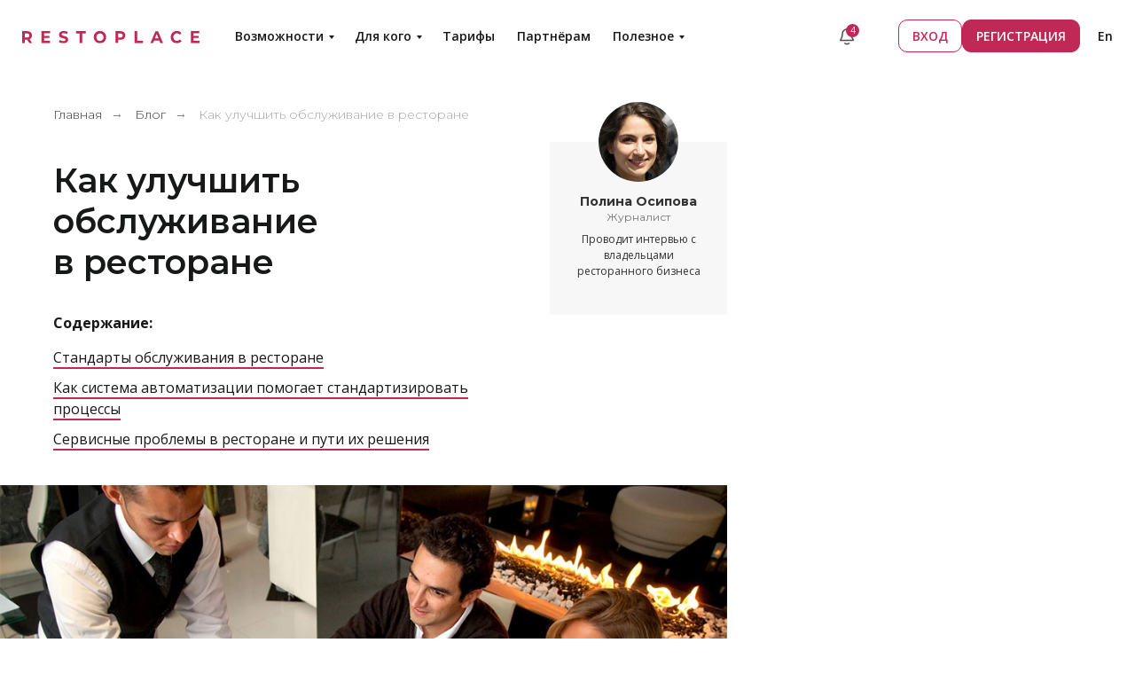

--- FILE ---
content_type: text/html; charset=UTF-8
request_url: https://restoplace.cc/blog/uluchshenie-servisa
body_size: 137687
content:
<!DOCTYPE html> <html> <head> <meta charset="utf-8" /> <meta http-equiv="Content-Type" content="text/html; charset=utf-8" /> <meta name="viewport" content="width=device-width, initial-scale=1.0" /> <!--metatextblock--> <title>Новые стандарты обслуживания в ресторане сегодня</title> <meta name="description" content="Список новых стандартов обслуживания в ресторане. Как система автоматизации помогает стандартизировать процессы. Список сервисных проблем в ресторане и пути их решения." /> <meta name="keywords" content="обслуживание, стандарты, кафе, ресторан" /> <meta property="og:url" content="https://restoplace.cc/blog/uluchshenie-servisa" /> <meta property="og:title" content="Новые стандарты обслуживания в ресторане сегодня" /> <meta property="og:description" content="Список новых стандартов обслуживания в ресторане. Как система автоматизации помогает стандартизировать процессы. Список сервисных проблем в ресторане и пути их решения." /> <meta property="og:type" content="website" /> <meta property="og:image" content="https://static.tildacdn.com/tild3761-6535-4137-b266-353631313162/restomenu-qr-menu.jpg" /> <link rel="canonical" href="https://restoplace.cc/blog/uluchshenie-servisa"> <!--/metatextblock--> <meta name="format-detection" content="telephone=no" /> <meta http-equiv="x-dns-prefetch-control" content="on"> <link rel="dns-prefetch" href="https://ws.tildacdn.com"> <link rel="dns-prefetch" href="https://static.tildacdn.com"> <link rel="shortcut icon" href="https://static.tildacdn.com/tild6136-6365-4539-a662-343536636238/R-fav.ico" type="image/x-icon" /> <link rel="apple-touch-icon" href="https://static.tildacdn.com/tild3064-3764-4033-b764-393337623565/resto.png"> <link rel="apple-touch-icon" sizes="76x76" href="https://static.tildacdn.com/tild3064-3764-4033-b764-393337623565/resto.png"> <link rel="apple-touch-icon" sizes="152x152" href="https://static.tildacdn.com/tild3064-3764-4033-b764-393337623565/resto.png"> <link rel="apple-touch-startup-image" href="https://static.tildacdn.com/tild3064-3764-4033-b764-393337623565/resto.png"> <meta name="msapplication-TileColor" content="#000000"> <meta name="msapplication-TileImage" content="https://static.tildacdn.com/tild3636-3031-4036-b237-376632333639/resto.png"> <!-- Assets --> <script src="https://neo.tildacdn.com/js/tilda-fallback-1.0.min.js" async charset="utf-8"></script> <link rel="stylesheet" href="https://static.tildacdn.com/css/tilda-grid-3.0.min.css" type="text/css" media="all" onerror="this.loaderr='y';"/> <link rel="stylesheet" href="https://static.tildacdn.com/ws/project540442/tilda-blocks-page30456979.min.css?t=1762936352" type="text/css" media="all" onerror="this.loaderr='y';" /> <link rel="preconnect" href="https://fonts.gstatic.com"> <link href="https://fonts.googleapis.com/css2?family=Montserrat:wght@100..900&family=Open+Sans:wght@300..800&subset=latin,cyrillic&display=swap" rel="stylesheet"> <link rel="stylesheet" href="https://static.tildacdn.com/css/tilda-animation-2.0.min.css" type="text/css" media="all" onerror="this.loaderr='y';" /> <link rel="stylesheet" href="https://static.tildacdn.com/css/tilda-menusub-1.0.min.css" type="text/css" media="print" onload="this.media='all';" onerror="this.loaderr='y';" /> <noscript><link rel="stylesheet" href="https://static.tildacdn.com/css/tilda-menusub-1.0.min.css" type="text/css" media="all" /></noscript> <link rel="stylesheet" href="https://static.tildacdn.com/css/tilda-popup-1.1.min.css" type="text/css" media="print" onload="this.media='all';" onerror="this.loaderr='y';" /> <noscript><link rel="stylesheet" href="https://static.tildacdn.com/css/tilda-popup-1.1.min.css" type="text/css" media="all" /></noscript> <link rel="stylesheet" href="https://static.tildacdn.com/css/tilda-forms-1.0.min.css" type="text/css" media="all" onerror="this.loaderr='y';" /> <link rel="stylesheet" href="https://static.tildacdn.com/css/tilda-feed-1.1.min.css" type="text/css" media="all" onerror="this.loaderr='y';" /> <link rel="stylesheet" href="https://static.tildacdn.com/css/tilda-slds-1.4.min.css" type="text/css" media="print" onload="this.media='all';" onerror="this.loaderr='y';" /> <noscript><link rel="stylesheet" href="https://static.tildacdn.com/css/tilda-slds-1.4.min.css" type="text/css" media="all" /></noscript> <link rel="stylesheet" type="text/css" href="https://ws.tildacdn.com/project540442/custom.css?t=1762936352"> <script nomodule src="https://static.tildacdn.com/js/tilda-polyfill-1.0.min.js" charset="utf-8"></script> <script type="text/javascript">function t_onReady(func) {if(document.readyState!='loading') {func();} else {document.addEventListener('DOMContentLoaded',func);}}
function t_onFuncLoad(funcName,okFunc,time) {if(typeof window[funcName]==='function') {okFunc();} else {setTimeout(function() {t_onFuncLoad(funcName,okFunc,time);},(time||100));}}function t_throttle(fn,threshhold,scope) {return function() {fn.apply(scope||this,arguments);};}function t396_initialScale(t){var e=document.getElementById("rec"+t);if(e){var i=e.querySelector(".t396__artboard");if(i){window.tn_scale_initial_window_width||(window.tn_scale_initial_window_width=document.documentElement.clientWidth);var a=window.tn_scale_initial_window_width,r=[],n,l=i.getAttribute("data-artboard-screens");if(l){l=l.split(",");for(var o=0;o<l.length;o++)r[o]=parseInt(l[o],10)}else r=[320,480,640,960,1200];for(var o=0;o<r.length;o++){var d=r[o];a>=d&&(n=d)}var _="edit"===window.allrecords.getAttribute("data-tilda-mode"),c="center"===t396_getFieldValue(i,"valign",n,r),s="grid"===t396_getFieldValue(i,"upscale",n,r),w=t396_getFieldValue(i,"height_vh",n,r),g=t396_getFieldValue(i,"height",n,r),u=!!window.opr&&!!window.opr.addons||!!window.opera||-1!==navigator.userAgent.indexOf(" OPR/");if(!_&&c&&!s&&!w&&g&&!u){var h=parseFloat((a/n).toFixed(3)),f=[i,i.querySelector(".t396__carrier"),i.querySelector(".t396__filter")],v=Math.floor(parseInt(g,10)*h)+"px",p;i.style.setProperty("--initial-scale-height",v);for(var o=0;o<f.length;o++)f[o].style.setProperty("height","var(--initial-scale-height)");t396_scaleInitial__getElementsToScale(i).forEach((function(t){t.style.zoom=h}))}}}}function t396_scaleInitial__getElementsToScale(t){return t?Array.prototype.slice.call(t.children).filter((function(t){return t&&(t.classList.contains("t396__elem")||t.classList.contains("t396__group"))})):[]}function t396_getFieldValue(t,e,i,a){var r,n=a[a.length-1];if(!(r=i===n?t.getAttribute("data-artboard-"+e):t.getAttribute("data-artboard-"+e+"-res-"+i)))for(var l=0;l<a.length;l++){var o=a[l];if(!(o<=i)&&(r=o===n?t.getAttribute("data-artboard-"+e):t.getAttribute("data-artboard-"+e+"-res-"+o)))break}return r}window.TN_SCALE_INITIAL_VER="1.0",window.tn_scale_initial_window_width=null;</script> <script src="https://static.tildacdn.com/js/jquery-1.10.2.min.js" charset="utf-8" onerror="this.loaderr='y';"></script> <script src="https://static.tildacdn.com/js/tilda-scripts-3.0.min.js" charset="utf-8" defer onerror="this.loaderr='y';"></script> <script src="https://static.tildacdn.com/ws/project540442/tilda-blocks-page30456979.min.js?t=1762936352" charset="utf-8" async onerror="this.loaderr='y';"></script> <script src="https://static.tildacdn.com/js/tilda-lazyload-1.0.min.js" charset="utf-8" async onerror="this.loaderr='y';"></script> <script src="https://static.tildacdn.com/js/tilda-animation-2.0.min.js" charset="utf-8" async onerror="this.loaderr='y';"></script> <script src="https://static.tildacdn.com/js/hammer.min.js" charset="utf-8" async onerror="this.loaderr='y';"></script> <script src="https://static.tildacdn.com/js/tilda-zero-1.1.min.js" charset="utf-8" async onerror="this.loaderr='y';"></script> <script src="https://static.tildacdn.com/js/tilda-text-clamp.min.js" charset="utf-8" async onerror="this.loaderr='y';"></script> <script src="https://static.tildacdn.com/js/tilda-menu-1.0.min.js" charset="utf-8" async onerror="this.loaderr='y';"></script> <script src="https://static.tildacdn.com/js/tilda-menusub-1.0.min.js" charset="utf-8" async onerror="this.loaderr='y';"></script> <script src="https://static.tildacdn.com/js/tilda-submenublocks-1.0.min.js" charset="utf-8" async onerror="this.loaderr='y';"></script> <script src="https://static.tildacdn.com/js/tilda-popup-1.0.min.js" charset="utf-8" async onerror="this.loaderr='y';"></script> <script src="https://static.tildacdn.com/js/tilda-forms-1.0.min.js" charset="utf-8" async onerror="this.loaderr='y';"></script> <script src="https://static.tildacdn.com/js/tilda-feed-1.1.min.js" charset="utf-8" async onerror="this.loaderr='y';"></script> <script src="https://static.tildacdn.com/js/tilda-slds-1.4.min.js" charset="utf-8" async onerror="this.loaderr='y';"></script> <script src="https://static.tildacdn.com/js/tilda-zero-scale-1.0.min.js" charset="utf-8" async onerror="this.loaderr='y';"></script> <script src="https://static.tildacdn.com/js/tilda-skiplink-1.0.min.js" charset="utf-8" async onerror="this.loaderr='y';"></script> <script src="https://static.tildacdn.com/js/tilda-events-1.0.min.js" charset="utf-8" async onerror="this.loaderr='y';"></script> <!-- nominify begin --><script> 
$(document).ready(function(){ 
$('body').append("<div class='demo-reg'><div class='demo-reg-text'><div class='demo-reg-text-first'>Хотите такой виджет бронирования для своего сайта и Вконтакте?</div><div class='demo-reg-text-mob'>Хотите такой виджет для своего сайта?</div></div><a href='https://app.restoplace.cc/reg/' target class='t-btn js-click-stat'>Зарегистрироваться</a></div>") 
}) 
</script> <script> 
// Получаем текущий URL из адресной строки
const currentUrl = new URL(window.location.href);

// Список возможных UTM-параметров
const utmParams = ['utm_source', 'utm_medium', 'utm_campaign', 'utm_term', 'utm_content'];

// Фильтруем только те параметры, которые присутствуют в текущем URL и являются UTM
const utmToAdd = {};
let hasAnyUtm = false;

utmParams.forEach(param => {
    if (currentUrl.searchParams.has(param)) {
        utmToAdd[param] = currentUrl.searchParams.get(param);
        hasAnyUtm = true;
    }
});

// Если в текущем URL есть UTM-метки — обрабатываем ссылки
if (hasAnyUtm) {
    $('a[href*="app.restoplace.cc"]').each(function () {
        let $link = $(this);
        let href = $link.attr('href');

        // Создаём объект URL для ссылки
        let url = new URL(href, window.location.origin);

        // Добавляем UTM-метки, если их ещё нет в этой ссылке
        const linkHasUtm = utmParams.some(param => url.searchParams.has(param));
        if (!linkHasUtm) {
            Object.entries(utmToAdd).forEach(([key, value]) => {
                url.searchParams.set(key, value);
            });

            // Обновляем href у ссылки
            $link.attr('href', url.toString());
        }
    });

    console.log("Добавлены UTM-метки из текущего URL к ссылкам на app.restoplace.cc");
} else {
    console.log("В текущем URL нет UTM-меток. Ссылки не изменены.");
}
</script> <!-- для меню на главной базы знаний --> <script> 
$(document).ready(function () {
    const $links = $('#rec1031149861 .t976__menu-link');
    const $menu = $('#rec1031149861 .t976__wrapper'); // Убедись, что селектор верный

    // === Функция прокрутки с остановкой предыдущей анимации ===
function scrollToActive($element) {
    if (!$element.length || !$menu.length) return;

    const elementOffset = $element.offset();
    const menuOffset = $menu.offset();

    if (!elementOffset || !menuOffset) return;

    const elementLeft = elementOffset.left;
    const containerLeft = menuOffset.left;
    const currentScroll = $menu.scrollLeft();

    const containerWidth = $menu.width();
    const elementWidth = $element.outerWidth(true);
    const targetScrollLeft = currentScroll + (elementLeft - containerLeft) - (containerWidth / 2) + (elementWidth / 2);

    const difference = Math.abs(targetScrollLeft - currentScroll);
    if (difference < 5) return;

    $menu.stop(true, false); // останавливаем очередь, но не форсируем конец

    $menu.animate({
        scrollLeft: targetScrollLeft
    }, 400, 'swing');
}

    // === 1. Проверяем активный элемент при загрузке страницы ===
    $links.each(function () {
        const $element = $(this);
        if ($element.hasClass('t-active')) {
            setTimeout(() => {
                scrollToActive($element);

                const href = $element.attr('href');
                if (href && href.startsWith('#')) {
                    const hash = href.substring(1);
                    window.history.replaceState(null, null, '#' + hash);
                }
            }, 100); // можно увеличить при необходимости
        }
    });

    // === 2. Отслеживаем изменения классов ===
    $links.each(function () {
        const $element = $(this);

        const observer = new MutationObserver(function (mutationsList) {
            for (let mutation of mutationsList) {
                if (mutation.type === 'attributes' && mutation.attributeName === 'class') {
                    if ($element.hasClass('t-active')) {
                        const href = $element.attr('href');
                        if (href && href.startsWith('#')) {
                            const hash = href.substring(1);
                            window.history.replaceState(null, null, '#' + hash);
                        }

                        // Прерываем старую анимацию и запускаем новую
                        scrollToActive($element);
                    }
                }
            }
        });

        observer.observe(this, {
            attributes: true,
            attributeFilter: ['class']
        });
    });
});
$(document).ready(function () {
    // Получаем текущий хэш из адресной строки
    const hash = window.location.hash.replace('#', '').trim();

    if (hash) {
        // Ищем ссылку с нужным href
        const $link = $('#rec1031149861 .t976__menu-link[href="#' + hash + '"]');

        if ($link.length) {
            // Симулируем клик по ссылке
            $link.addClass("t-active")
        }
    }
});
</script> <script src="https://leaderator.online/restoplace/leaderator.js?v=19.03.202 (https://leaderator.online/cto/leaderator.js?v=17.12.2024)5" async charset="UTF-8"></script> <script> 
$(document).ready(function(){
  var btns = $(".slides-main-btn")
  btns.click(function(){
    if(window.intervalBtn) clearInterval(window.intervalBtn)

    window.intervalBtn = setInterval(function(){
      var active = $(".slides-main-btn.active"),
        next = active.next()
      if(next.length && !next.hasClass("slides-main-btn")){
        next = next.next()
      }
      fncactive(next.length ? next : $(".slides-main-btn").first())
    }, 6000)

    fncactive($(this))
  })
  btns.first().click()
})
function fncactive(btn){
  var index = $.inArray(btn[0], $(".slides-main-btn"))
  btn.addClass('active')
  btn.siblings().removeClass('active')

  var imgs = $(".slides-main-img")
  imgs.removeClass('active')
  imgs.eq(index).addClass('active')
}
</script> <script> 
$(document).ready(function(){ 
$(document).on("click", ".t456__list .t-menu__link-item", function(){
    var title = $(this),
      body = title.parents(".t456__list_item"),
      items = body.find(".t-menusub")

    if(body.hasClass("left-menu-open")){
    body.removeClass("left-menu-open")
    items.slideUp(400)
    }else{
    body.addClass("left-menu-open")
    items.slideDown(400)
    }
})
var active_left_menu = $(".t456__list .t-menusub__link-item[href='"+location.pathname+"']")
if(active_left_menu.length){
    active_left_menu.parents(".t-menusub").show()
    active_left_menu.parents(".t456__list_item").addClass("left-menu-open")
}
})
</script> <script>
	function yaSend(key){
		console.log(key)
		yaCounter53775328.reachGoal(key);
		try { if(typeof gtag === 'function') gtag('event', key) } catch (e) {}
	}
	$(document).ready(function(){
		$("[href='#popup:video']").click(function(){  })

		$(".restoplace-click-open").click(function(){ yaSend('click_demo') })
		$("[href='/pricing']").click(function(){ yaSend('click_menu_tarify') })
		$("[href='/partnership']").click(function(){ yaSend('click_menu_partneram') })
		$("[href='/options']").click(function(){ yaSend('click_menu_vormojnosty') })
		$("[href='#open1']").click(function(){ yaSend('click_vidjet_glav') })
		$("[href='#hostes']").click(function(){ yaSend('click_admin_glav') })
		$("[href='#popup:consutlancy']").click(function(){ yaSend('click_consult') })
		$(".demo-reg a").click(function(){ yaSend('click_rega_demo') })
		$(".pdf-kp").click(function(){ yaSend('click_pdf') })
        
		$("[href='/']").click(function(){
			if($(this).parents("#nav115482639").length){
				yaSend('click_obzor')
			}else{
				yaSend('click_logo')
			}
		})
		$("[href='/app']").click(function(){
			yaSend('click_app')
		})
		$("[href='/help']").click(function(){
			yaSend('click_bazaznanii')
		})
		$(".btn-notification").click(function(){
			yaSend('click_kolokolchik')
		})
		$(".t690 button.t-submit").click(function(){
			yaSend('click_form_14')
		})


		$("[href='https://www.restoplace.ws/profile/'], [href='https://app.restoplace.ws/profile/'], #nav115482639 .t228__right_buttons_but:first-child a").click(function(){
			yaSend('click_vhod_glav')
		})
		$("[href='https://app.restoplace.cc/reg/'], [href='https://www.restoplace.ws/reg/']").click(function(){
			var text = $(this).text()
			switch(location.pathname){
		  		case "/pricing":
		  			var parent = $(this).parent()
		  			if(parent.attr("data-elem-id") == 1560157154399){
						yaSend('click_besplatno_tarify')
		  			}else if(parent.attr("data-elem-id") == 1490289694305){
						yaSend('click_Pro_tarify')
		  			}else if(parent.attr("data-elem-id") == 1560157613651){
						yaSend('click_Pro')
		  			}else{
						yaSend('click_reg_tarify')
		  			}
				    break;
		  		case "/":
					switch(text){
				  		case "НАЧНИТЕ БЕСПЛАТНО":
				  		case "НАЧАТЬ БЕСПЛАТНО":
							yaSend('click_nachnite_glav')
						    break;
					  	default:
							yaSend('click_reg_glav')
					}	
				    break;
			}
		})
	})
	
	
	
$(document).ready(function(){
	$("#nav115482639 .t228__centerside, #nav128016648 .t228__centerside, .t451__menu__content, .uc-menu-mob").append("<div class='btn-notification'><span class='notiv-count'></span><span class='notiv-btn'></span></div>")
	
	$("#rec168975675").replaceWith(function(){
        return '<!--noindex-->'+ this.outerHTML +'<!--/noindex-->';
    });

	var intervalNews = setInterval(function(){
		var block = $("#rec168975675"),
			key_item = block.find("[data-post-uid]")
		if(key_item.length){
			var notifViewNow = key_item.first().attr("data-post-uid"),
				notifView = localStorage.getItem('notifView')
			if(notifViewNow != notifView){
				var j = 0
				for (var i = 0; i < key_item.length; i++) {
					var key_i = $(key_item[i]).attr("data-post-uid")
					if(key_i != notifView) j++;
					else break
				}
				$(".notiv-count").text(j)
				$(".btn-notification").addClass("notification-have-new")
				clearInterval(intervalNews)
			}
		}
	}, 150)


	$(document).on("click", ".btn-notification", function(){
	    
		$("#rec168975675 img").each(function(){
			var img = $(this)
			img.attr("src", img.attr("src").replace("-/resizeb/x20/", ""))
		})
		$(".btn-notification").removeClass("notification-have-new")
		$("body").addClass("notification-active")
		var last_kay = $("#rec168975675").find("[data-post-uid]").first().attr("data-post-uid")
		localStorage.setItem('notifView', last_kay);
	})

	qweqwe()
	qweqweqwe = setInterval(function(){
		if($("#rec168975675 .js-feed-post").length){
			qweqwe()
			clearInterval(qweqweqwe)
		}
	}, 300)
	setTimeout(function(){ qweqwe() }, 1500)
	setTimeout(function(){ qweqwe() }, 3000)
	setTimeout(function(){ qweqwe() }, 4500)
	setTimeout(function(){ qweqwe() }, 6000)
	$("#rec168975675").after("<div class='modal-background' onclick='notification_close();'></div>")
	$("#rec168975675 .t896").append("<div class='notification-modal-close' onclick='notification_close();'></div>")
})

function notification_close(){
	$("body").removeClass("notification-active")
}
function qweqwe(){
	$("#rec168975675 .js-feed-post").each(function(){
		var item = $(this)
		item.find(".t-feed__row-grid__post-wrapper").prepend(item.find(".t-feed__post-parts-date-row"))
		var imgdiv = item.find(".t-feed__post-imgwrapper")
		if(imgdiv.length){
			var txt = item.find(".t-feed__textwrapper"),
				img = imgdiv.find(".js-feed-post-image").css("background-image").replace('url("', "").replace('")', "")
			txt.after("<div class='anews-image'><img src='"+img+"'></div>")
			imgdiv.remove()
		}
	})
	if(!$(".anews-more").length) $("#rec168975675 .js-feed-container").append("<div class='anews-more'><a href='/news' rel='nofollow'>Посмотреть все новости</a></div>")
}
</script> <meta name="cmsmagazine" content="1f122efbfa80d7a6e789e12b1e27df8b"> <!-- nominify end --><script type="text/javascript">window.dataLayer=window.dataLayer||[];</script> <!-- Global Site Tag (gtag.js) - Google Analytics --> <script type="text/javascript" data-tilda-cookie-type="analytics">window.mainTracker='gtag';window.gtagTrackerID='UA-140807175-1';function gtag(){dataLayer.push(arguments);}
setTimeout(function(){(function(w,d,s,i){var f=d.getElementsByTagName(s)[0],j=d.createElement(s);j.async=true;j.src='https://www.googletagmanager.com/gtag/js?id='+i;f.parentNode.insertBefore(j,f);gtag('js',new Date());gtag('config',i,{'linker':{'domains':'restoplace.ws,restoplace.cc'}});})(window,document,'script',window.gtagTrackerID);},2000);</script> <script type="text/javascript">(function() {if((/bot|google|yandex|baidu|bing|msn|duckduckbot|teoma|slurp|crawler|spider|robot|crawling|facebook/i.test(navigator.userAgent))===false&&typeof(sessionStorage)!='undefined'&&sessionStorage.getItem('visited')!=='y'&&document.visibilityState){var style=document.createElement('style');style.type='text/css';style.innerHTML='@media screen and (min-width: 980px) {.t-records {opacity: 0;}.t-records_animated {-webkit-transition: opacity ease-in-out .2s;-moz-transition: opacity ease-in-out .2s;-o-transition: opacity ease-in-out .2s;transition: opacity ease-in-out .2s;}.t-records.t-records_visible {opacity: 1;}}';document.getElementsByTagName('head')[0].appendChild(style);function t_setvisRecs(){var alr=document.querySelectorAll('.t-records');Array.prototype.forEach.call(alr,function(el) {el.classList.add("t-records_animated");});setTimeout(function() {Array.prototype.forEach.call(alr,function(el) {el.classList.add("t-records_visible");});sessionStorage.setItem("visited","y");},400);}
document.addEventListener('DOMContentLoaded',t_setvisRecs);}})();</script></head> <body class="t-body" style="margin:0;"> <!--allrecords--> <div id="allrecords" class="t-records" data-hook="blocks-collection-content-node" data-tilda-project-id="540442" data-tilda-page-id="30456979" data-tilda-page-alias="blog/uluchshenie-servisa" data-tilda-formskey="66fc32c040f0294c90672033b6c5b882" data-tilda-stat-scroll="yes" data-tilda-lazy="yes" data-tilda-root-zone="com" data-tilda-project-headcode="yes" data-tilda-ts="y" data-tilda-project-country="RU"> <!--header--> <header id="t-header" class="t-records" data-hook="blocks-collection-content-node" data-tilda-project-id="540442" data-tilda-page-id="6528037" data-tilda-page-alias="menu" data-tilda-formskey="66fc32c040f0294c90672033b6c5b882" data-tilda-stat-scroll="yes" data-tilda-lazy="yes" data-tilda-root-zone="com" data-tilda-project-headcode="yes" data-tilda-ts="y" data-tilda-project-country="RU"> <div id="rec115482639" class="r t-rec t-rec_pb_0 t-screenmin-980px uc-menu-desk" style="padding-bottom:0px; " data-animationappear="off" data-record-type="257" data-screen-min="980px"> <!-- T228 --> <div id="nav115482639marker"></div> <div id="nav115482639" class="t228 t228__positionabsolute " style=" height:80px; " data-bgcolor-hex="" data-bgcolor-rgba="" data-navmarker="nav115482639marker" data-appearoffset="" data-bgopacity-two="100" data-menushadow="" data-menushadow-css="0px 1px 3px rgba(0,0,0,0)" data-bgopacity="1" data-bgcolor-rgba-afterscroll="" data-menu-items-align="center" data-menu="yes"> <div class="t228__maincontainer " style="height:80px;"> <div class="t228__padding40px"></div> <div class="t228__leftside"> <div class="t228__leftcontainer"> <a href="/" class="t228__imgwrapper"> <img class="t228__imglogo t228__imglogomobile"
src="https://static.tildacdn.com/tild3063-3832-4662-a633-313161613862/RestoPlace.svg"
imgfield="img"
style="max-width: 200px; width: 200px; min-width: 200px; height: auto; display: block;"
alt=" restoplace "> </a> </div> </div> <div class="t228__centerside "> <nav class="t228__centercontainer"> <ul role="list" class="t228__list t-menu__list t228__list_hidden"> <li class="t228__list_item"
style="padding:0 15px 0 0;"> <a class="t-menu__link-item"
href="#submenu:vozm" data-menu-submenu-hook="" data-menu-item-number="1">
Возможности
</a> </li> <li class="t228__list_item"
style="padding:0 15px;"> <a class="t-menu__link-item"
href="#submenu:resheniya" data-menu-submenu-hook="" data-menu-item-number="2">
Для кого
</a> </li> <li class="t228__list_item"
style="padding:0 15px;"> <a class="t-menu__link-item"
href="/pricing" data-menu-submenu-hook="" data-menu-item-number="3">
Тарифы
</a> </li> <li class="t228__list_item"
style="padding:0 15px;"> <a class="t-menu__link-item"
href="/partnership" data-menu-submenu-hook="" data-menu-item-number="4">
Партнёрам
</a> </li> <li class="t228__list_item"
style="padding:0 0 0 15px;"> <a class="t-menu__link-item"
href="#submenu:poleznoe" data-menu-submenu-hook="" data-menu-item-number="5">
Полезное
</a> </li> </ul> </nav> </div> <div class="t228__rightside"> <div class="t228__rightcontainer"> <div class="t228__right_buttons"> <div class="t228__right_buttons_wrap"> <div class="t228__right_buttons_but"> <a
class="t-btn t-btnflex t-btnflex_type_button t-btnflex_sm js-click-stat"
href="https://app.restoplace.cc/" data-tilda-event-name="/tilda/click/rec115482639/button1"> <span class="t-btnflex__text">ВХОД</span> <style>#rec115482639 .t-btnflex.t-btnflex_type_button {color:#c02956;border-style:solid !important;border-color:#c02956 !important;--border-width:1px;border-radius:10px;box-shadow:none !important;font-family:Open Sans;font-weight:600;transition-duration:0s;transition-property:background-color,color,border-color,box-shadow,opacity,transform,gap;transition-timing-function:ease-in-out;}@media (hover:hover) {#rec115482639 .t-btnflex.t-btnflex_type_button:not(.t-animate_no-hover):hover {box-shadow:0px 6px 15px rgba(192,41,86,0.08) !important;}#rec115482639 .t-btnflex.t-btnflex_type_button:not(.t-animate_no-hover):focus-visible {box-shadow:0px 6px 15px rgba(192,41,86,0.08) !important;}}</style> </a> </div> <div class="t228__right_buttons_but"> <a
class="t-btn t-btnflex t-btnflex_type_button2 t-btnflex_sm js-click-stat"
href="https://app.restoplace.cc/reg/" data-tilda-event-name="/tilda/click/rec115482639/button2"> <span class="t-btnflex__text">РЕГИСТРАЦИЯ</span> <style>#rec115482639 .t-btnflex.t-btnflex_type_button2 {color:#ffffff;background-color:#c02956;border-style:solid !important;border-color:#c02956 !important;--border-width:1px;border-radius:10px;box-shadow:none !important;font-family:Open Sans;font-weight:600;transition-duration:0s;transition-property:background-color,color,border-color,box-shadow,opacity,transform,gap;transition-timing-function:ease-in-out;}@media (hover:hover) {#rec115482639 .t-btnflex.t-btnflex_type_button2:not(.t-animate_no-hover):hover {box-shadow:0px 6px 15px rgba(192,41,86,0.08) !important;}#rec115482639 .t-btnflex.t-btnflex_type_button2:not(.t-animate_no-hover):focus-visible {box-shadow:0px 6px 15px rgba(192,41,86,0.08) !important;}}</style> </a> </div> </div> </div> <div class="t228__right_langs"> <div class="t228__right_buttons_wrap"> <div class="t228__right_langs_lang"> <a style="" href="https://restoplace.net">En</a> </div> </div> </div> </div> </div> <div class="t228__padding40px"> </div> </div> </div> <style>@media screen and (max-width:980px){#rec115482639 .t228__leftcontainer{padding:20px;}#rec115482639 .t228__imglogo{padding:20px 0;}#rec115482639 .t228{position:static;}}</style> <script>window.addEventListener('load',function() {t_onFuncLoad('t228_setWidth',function() {t228_setWidth('115482639');});});window.addEventListener('resize',t_throttle(function() {t_onFuncLoad('t228_setWidth',function() {t228_setWidth('115482639');});t_onFuncLoad('t_menu__setBGcolor',function() {t_menu__setBGcolor('115482639','.t228');});}));t_onReady(function() {t_onFuncLoad('t_menu__highlightActiveLinks',function() {t_menu__highlightActiveLinks('.t228__list_item a');});t_onFuncLoad('t228__init',function() {t228__init('115482639');});t_onFuncLoad('t_menu__setBGcolor',function() {t_menu__setBGcolor('115482639','.t228');});t_onFuncLoad('t_menu__interactFromKeyboard',function() {t_menu__interactFromKeyboard('115482639');});t_onFuncLoad('t228_setWidth',function() {t228_setWidth('115482639');});});</script> <style>#rec115482639 .t-menu__link-item{-webkit-transition:color 0.3s ease-in-out,opacity 0.3s ease-in-out;transition:color 0.3s ease-in-out,opacity 0.3s ease-in-out;}#rec115482639 .t-menu__link-item.t-active:not(.t978__menu-link){color:#c02956 !important;opacity:1 !important;}@supports (overflow:-webkit-marquee) and (justify-content:inherit){#rec115482639 .t-menu__link-item,#rec115482639 .t-menu__link-item.t-active{opacity:1 !important;}}</style> <style> #rec115482639 a.t-menusub__link-item{font-size:14px;font-family:'Open Sans';font-weight:400;}</style> <style> #rec115482639 .t228__leftcontainer a{font-size:20px;font-weight:600;}#rec115482639 a.t-menu__link-item{font-size:16px;color:#171818;font-family:'Open Sans';font-weight:600;}#rec115482639 .t228__right_langs_lang a{font-size:16px;color:#171818;font-family:'Open Sans';font-weight:600;}#rec115482639 .t228__right_descr{font-size:17px;color:#c02956;font-family:'Open Sans';}</style> <style> #rec115482639 .t228__logo{font-size:20px;font-weight:600;}</style> <style>#rec115482639 .t228 {box-shadow:0px 1px 3px rgba(0,0,0,0);}</style> </div> <div id="rec128016648" class="r t-rec t-rec_pb_0 t-screenmin-980px uc-menu-desk-zakrep" style="padding-bottom:0px;background-color:#f3f0f0; " data-animationappear="off" data-record-type="257" data-screen-min="980px" data-bg-color="#f3f0f0"> <!-- T228 --> <div id="nav128016648marker"></div> <div id="nav128016648" class="t228 t228__positionfixed t228__beforeready " style="background-color: rgba(243,240,240,1); height:80px; " data-bgcolor-hex="#f3f0f0" data-bgcolor-rgba="rgba(243,240,240,1)" data-navmarker="nav128016648marker" data-appearoffset="300px" data-bgopacity-two="100" data-menushadow="" data-menushadow-css="0px 1px 3px rgba(0,0,0,0)" data-bgopacity="1" data-bgcolor-rgba-afterscroll="rgba(243,240,240,1)" data-menu-items-align="center" data-menu="yes"> <div class="t228__maincontainer " style="height:80px;"> <div class="t228__padding40px"></div> <div class="t228__leftside"> <div class="t228__leftcontainer"> <a href="/" class="t228__imgwrapper"> <img class="t228__imglogo t228__imglogomobile"
src="https://static.tildacdn.com/tild3063-3832-4662-a633-313161613862/RestoPlace.svg"
imgfield="img"
style="max-width: 200px; width: 200px; min-width: 200px; height: auto; display: block;"
alt=" restoplace "> </a> </div> </div> <div class="t228__centerside "> <nav class="t228__centercontainer"> <ul role="list" class="t228__list t-menu__list t228__list_hidden"> <li class="t228__list_item"
style="padding:0 15px 0 0;"> <a class="t-menu__link-item"
href="#submenu:vozm" data-menu-submenu-hook="" data-menu-item-number="1">
Возможности
</a> </li> <li class="t228__list_item"
style="padding:0 15px;"> <a class="t-menu__link-item"
href="#submenu:resheniya" data-menu-submenu-hook="" data-menu-item-number="2">
Для кого
</a> </li> <li class="t228__list_item"
style="padding:0 15px;"> <a class="t-menu__link-item"
href="/pricing" data-menu-submenu-hook="" data-menu-item-number="3">
Тарифы
</a> </li> <li class="t228__list_item"
style="padding:0 15px;"> <a class="t-menu__link-item"
href="/app" data-menu-submenu-hook="" data-menu-item-number="4">
Партнёрам
</a> </li> <li class="t228__list_item"
style="padding:0 0 0 15px;"> <a class="t-menu__link-item"
href="#submenu:poleznoe" data-menu-submenu-hook="" data-menu-item-number="5">
Полезное
</a> </li> </ul> </nav> </div> <div class="t228__rightside"> <div class="t228__rightcontainer"> <div class="t228__right_buttons"> <div class="t228__right_buttons_wrap"> <div class="t228__right_buttons_but"> <a
class="t-btn t-btnflex t-btnflex_type_button t-btnflex_sm js-click-stat"
href="https://app.restoplace.cc/" data-tilda-event-name="/tilda/click/rec128016648/button1"> <span class="t-btnflex__text">ВХОД</span> <style>#rec128016648 .t-btnflex.t-btnflex_type_button {color:#c02956;border-style:solid !important;border-color:#c02956 !important;--border-width:1px;border-radius:10px;box-shadow:0px 0px 0px -10px rgba(192,41,86,0) !important;font-family:Open Sans;font-weight:600;transition-duration:0s;transition-property:background-color,color,border-color,box-shadow,opacity,transform,gap;transition-timing-function:ease-in-out;}@media (hover:hover) {#rec128016648 .t-btnflex.t-btnflex_type_button:not(.t-animate_no-hover):hover {box-shadow:0px 6px 15px rgba(192,41,86,0.08) !important;}#rec128016648 .t-btnflex.t-btnflex_type_button:not(.t-animate_no-hover):focus-visible {box-shadow:0px 6px 15px rgba(192,41,86,0.08) !important;}}</style> </a> </div> <div class="t228__right_buttons_but"> <a
class="t-btn t-btnflex t-btnflex_type_button2 t-btnflex_sm js-click-stat"
href="https://app.restoplace.cc/reg/" data-tilda-event-name="/tilda/click/rec128016648/button2"> <span class="t-btnflex__text">РЕГИСТРАЦИЯ</span> <style>#rec128016648 .t-btnflex.t-btnflex_type_button2 {color:#ffffff;background-color:#c02956;border-style:solid !important;border-color:#c02956 !important;--border-width:1px;border-radius:10px;box-shadow:0px 0px 0px -10px rgba(192,41,86,0) !important;font-family:Open Sans;font-weight:600;transition-duration:0s;transition-property:background-color,color,border-color,box-shadow,opacity,transform,gap;transition-timing-function:ease-in-out;}@media (hover:hover) {#rec128016648 .t-btnflex.t-btnflex_type_button2:not(.t-animate_no-hover):hover {box-shadow:0px 6px 15px rgba(192,41,86,0.08) !important;}#rec128016648 .t-btnflex.t-btnflex_type_button2:not(.t-animate_no-hover):focus-visible {box-shadow:0px 6px 15px rgba(192,41,86,0.08) !important;}}</style> </a> </div> </div> </div> <div class="t228__right_langs"> <div class="t228__right_buttons_wrap"> <div class="t228__right_langs_lang"> <a style="" href="https://restoplace.net">En</a> </div> </div> </div> </div> </div> <div class="t228__padding40px"> </div> </div> </div> <style>@media screen and (max-width:980px){#rec128016648 .t228__leftcontainer{padding:20px;}#rec128016648 .t228__imglogo{padding:20px 0;}#rec128016648 .t228{position:static;}}</style> <script>window.addEventListener('load',function() {t_onFuncLoad('t228_setWidth',function() {t228_setWidth('128016648');});});window.addEventListener('resize',t_throttle(function() {t_onFuncLoad('t228_setWidth',function() {t228_setWidth('128016648');});t_onFuncLoad('t_menu__setBGcolor',function() {t_menu__setBGcolor('128016648','.t228');});}));t_onReady(function() {t_onFuncLoad('t_menu__highlightActiveLinks',function() {t_menu__highlightActiveLinks('.t228__list_item a');});t_onFuncLoad('t_menu__findAnchorLinks',function() {t_menu__findAnchorLinks('128016648','.t228__list_item a');});t_onFuncLoad('t228__init',function() {t228__init('128016648');});t_onFuncLoad('t_menu__setBGcolor',function() {t_menu__setBGcolor('128016648','.t228');});t_onFuncLoad('t_menu__interactFromKeyboard',function() {t_menu__interactFromKeyboard('128016648');});t_onFuncLoad('t228_setWidth',function() {t228_setWidth('128016648');});t_onFuncLoad('t_menu__changeBgOpacity',function() {t_menu__changeBgOpacity('128016648','.t228');window.addEventListener('scroll',t_throttle(function() {t_menu__changeBgOpacity('128016648','.t228');}));});var rec=document.querySelector('#rec128016648');if(!rec) return;t_onFuncLoad('t_menu__showFixedMenu',function() {var el=rec.querySelector('.t228');if(el) el.classList.remove('t228__beforeready');t_menu__showFixedMenu('128016648','.t228');window.addEventListener('scroll',t_throttle(function() {t_menu__showFixedMenu('128016648','.t228');}));});});</script> <style>#rec128016648 .t-menu__link-item{-webkit-transition:color 0.3s ease-in-out,opacity 0.3s ease-in-out;transition:color 0.3s ease-in-out,opacity 0.3s ease-in-out;}#rec128016648 .t-menu__link-item.t-active:not(.t978__menu-link){color:#c02956 !important;opacity:1 !important;}@supports (overflow:-webkit-marquee) and (justify-content:inherit){#rec128016648 .t-menu__link-item,#rec128016648 .t-menu__link-item.t-active{opacity:1 !important;}}</style> <style> #rec128016648 a.t-menusub__link-item{font-size:14px;font-family:'Open Sans';font-weight:400;}</style> <style> #rec128016648 .t228__leftcontainer a{font-size:20px;font-weight:600;}#rec128016648 a.t-menu__link-item{font-size:16px;color:#171818;font-family:'Open Sans';font-weight:600;}#rec128016648 .t228__right_langs_lang a{font-size:16px;color:#171818;font-family:'Open Sans';font-weight:600;}#rec128016648 .t228__right_descr{font-size:17px;color:#c02956;font-family:'Open Sans';}</style> <style> #rec128016648 .t228__logo{font-size:20px;font-weight:600;}</style> <style>#rec128016648 .t228 {box-shadow:0px 1px 3px rgba(0,0,0,0);}</style> </div> <div id="rec845112835" class="r t-rec t-rec_pb_0 t-screenmax-980px uc-menu-mob" style="padding-bottom:0px; " data-animationappear="off" data-record-type="446" data-screen-max="980px"> <!-- T446 --> <div id="nav845112835marker"></div> <div class="tmenu-mobile tmenu-mobile_positionfixed"> <div class="tmenu-mobile__container"> <div class="tmenu-mobile__burgerlogo"> <a href="/"> <img
src="https://static.tildacdn.com/tild3430-3636-4630-a365-623665646261/rp-logo-mob.svg"
class="tmenu-mobile__imglogo"
imgfield="img"
style="max-width: 200px; width: 200px;"
alt=" restoplace "> </a> </div> <button type="button"
class="t-menuburger t-menuburger_fourth t-menuburger__small"
aria-label="Навигационное меню"
aria-expanded="false"> <span style="background-color:#171818;"></span> <span style="background-color:#171818;"></span> <span style="background-color:#171818;"></span> <span style="background-color:#171818;"></span> </button> <script>function t_menuburger_init(recid) {var rec=document.querySelector('#rec' + recid);if(!rec) return;var burger=rec.querySelector('.t-menuburger');if(!burger) return;var isSecondStyle=burger.classList.contains('t-menuburger_second');if(isSecondStyle&&!window.isMobile&&!('ontouchend' in document)) {burger.addEventListener('mouseenter',function() {if(burger.classList.contains('t-menuburger-opened')) return;burger.classList.remove('t-menuburger-unhovered');burger.classList.add('t-menuburger-hovered');});burger.addEventListener('mouseleave',function() {if(burger.classList.contains('t-menuburger-opened')) return;burger.classList.remove('t-menuburger-hovered');burger.classList.add('t-menuburger-unhovered');setTimeout(function() {burger.classList.remove('t-menuburger-unhovered');},300);});}
burger.addEventListener('click',function() {if(!burger.closest('.tmenu-mobile')&&!burger.closest('.t450__burger_container')&&!burger.closest('.t466__container')&&!burger.closest('.t204__burger')&&!burger.closest('.t199__js__menu-toggler')) {burger.classList.toggle('t-menuburger-opened');burger.classList.remove('t-menuburger-unhovered');}});var menu=rec.querySelector('[data-menu="yes"]');if(!menu) return;var menuLinks=menu.querySelectorAll('.t-menu__link-item');var submenuClassList=['t978__menu-link_hook','t978__tm-link','t966__tm-link','t794__tm-link','t-menusub__target-link'];Array.prototype.forEach.call(menuLinks,function(link) {link.addEventListener('click',function() {var isSubmenuHook=submenuClassList.some(function(submenuClass) {return link.classList.contains(submenuClass);});if(isSubmenuHook) return;burger.classList.remove('t-menuburger-opened');});});menu.addEventListener('clickedAnchorInTooltipMenu',function() {burger.classList.remove('t-menuburger-opened');});}
t_onReady(function() {t_onFuncLoad('t_menuburger_init',function(){t_menuburger_init('845112835');});});</script> <style>.t-menuburger{position:relative;flex-shrink:0;width:28px;height:20px;padding:0;border:none;background-color:transparent;outline:none;-webkit-transform:rotate(0deg);transform:rotate(0deg);transition:transform .5s ease-in-out;cursor:pointer;z-index:999;}.t-menuburger span{display:block;position:absolute;width:100%;opacity:1;left:0;-webkit-transform:rotate(0deg);transform:rotate(0deg);transition:.25s ease-in-out;height:3px;background-color:#000;}.t-menuburger span:nth-child(1){top:0px;}.t-menuburger span:nth-child(2),.t-menuburger span:nth-child(3){top:8px;}.t-menuburger span:nth-child(4){top:16px;}.t-menuburger__big{width:42px;height:32px;}.t-menuburger__big span{height:5px;}.t-menuburger__big span:nth-child(2),.t-menuburger__big span:nth-child(3){top:13px;}.t-menuburger__big span:nth-child(4){top:26px;}.t-menuburger__small{width:22px;height:14px;}.t-menuburger__small span{height:2px;}.t-menuburger__small span:nth-child(2),.t-menuburger__small span:nth-child(3){top:6px;}.t-menuburger__small span:nth-child(4){top:12px;}.t-menuburger-opened span:nth-child(1){top:8px;width:0%;left:50%;}.t-menuburger-opened span:nth-child(2){-webkit-transform:rotate(45deg);transform:rotate(45deg);}.t-menuburger-opened span:nth-child(3){-webkit-transform:rotate(-45deg);transform:rotate(-45deg);}.t-menuburger-opened span:nth-child(4){top:8px;width:0%;left:50%;}.t-menuburger-opened.t-menuburger__big span:nth-child(1){top:6px;}.t-menuburger-opened.t-menuburger__big span:nth-child(4){top:18px;}.t-menuburger-opened.t-menuburger__small span:nth-child(1),.t-menuburger-opened.t-menuburger__small span:nth-child(4){top:6px;}@media (hover),(min-width:0\0){.t-menuburger_first:hover span:nth-child(1){transform:translateY(1px);}.t-menuburger_first:hover span:nth-child(4){transform:translateY(-1px);}.t-menuburger_first.t-menuburger__big:hover span:nth-child(1){transform:translateY(3px);}.t-menuburger_first.t-menuburger__big:hover span:nth-child(4){transform:translateY(-3px);}}.t-menuburger_second span:nth-child(2),.t-menuburger_second span:nth-child(3){width:80%;left:20%;right:0;}@media (hover),(min-width:0\0){.t-menuburger_second.t-menuburger-hovered span:nth-child(2),.t-menuburger_second.t-menuburger-hovered span:nth-child(3){animation:t-menuburger-anim 0.3s ease-out normal forwards;}.t-menuburger_second.t-menuburger-unhovered span:nth-child(2),.t-menuburger_second.t-menuburger-unhovered span:nth-child(3){animation:t-menuburger-anim2 0.3s ease-out normal forwards;}}.t-menuburger_second.t-menuburger-opened span:nth-child(2),.t-menuburger_second.t-menuburger-opened span:nth-child(3){left:0;right:0;width:100%!important;}.t-menuburger_third span:nth-child(4){width:70%;left:unset;right:0;}@media (hover),(min-width:0\0){.t-menuburger_third:not(.t-menuburger-opened):hover span:nth-child(4){width:100%;}}.t-menuburger_third.t-menuburger-opened span:nth-child(4){width:0!important;right:50%;}.t-menuburger_fourth{height:12px;}.t-menuburger_fourth.t-menuburger__small{height:8px;}.t-menuburger_fourth.t-menuburger__big{height:18px;}.t-menuburger_fourth span:nth-child(2),.t-menuburger_fourth span:nth-child(3){top:4px;opacity:0;}.t-menuburger_fourth span:nth-child(4){top:8px;}.t-menuburger_fourth.t-menuburger__small span:nth-child(2),.t-menuburger_fourth.t-menuburger__small span:nth-child(3){top:3px;}.t-menuburger_fourth.t-menuburger__small span:nth-child(4){top:6px;}.t-menuburger_fourth.t-menuburger__small span:nth-child(2),.t-menuburger_fourth.t-menuburger__small span:nth-child(3){top:3px;}.t-menuburger_fourth.t-menuburger__small span:nth-child(4){top:6px;}.t-menuburger_fourth.t-menuburger__big span:nth-child(2),.t-menuburger_fourth.t-menuburger__big span:nth-child(3){top:6px;}.t-menuburger_fourth.t-menuburger__big span:nth-child(4){top:12px;}@media (hover),(min-width:0\0){.t-menuburger_fourth:not(.t-menuburger-opened):hover span:nth-child(1){transform:translateY(1px);}.t-menuburger_fourth:not(.t-menuburger-opened):hover span:nth-child(4){transform:translateY(-1px);}.t-menuburger_fourth.t-menuburger__big:not(.t-menuburger-opened):hover span:nth-child(1){transform:translateY(3px);}.t-menuburger_fourth.t-menuburger__big:not(.t-menuburger-opened):hover span:nth-child(4){transform:translateY(-3px);}}.t-menuburger_fourth.t-menuburger-opened span:nth-child(1),.t-menuburger_fourth.t-menuburger-opened span:nth-child(4){top:4px;}.t-menuburger_fourth.t-menuburger-opened span:nth-child(2),.t-menuburger_fourth.t-menuburger-opened span:nth-child(3){opacity:1;}@keyframes t-menuburger-anim{0%{width:80%;left:20%;right:0;}50%{width:100%;left:0;right:0;}100%{width:80%;left:0;right:20%;}}@keyframes t-menuburger-anim2{0%{width:80%;left:0;}50%{width:100%;right:0;left:0;}100%{width:80%;left:20%;right:0;}}</style> </div> </div> <style>.tmenu-mobile{background-color:#111;display:none;width:100%;top:0;z-index:990;}.tmenu-mobile_positionfixed{position:fixed;}.tmenu-mobile__text{color:#fff;}.tmenu-mobile__container{min-height:64px;padding:20px;position:relative;box-sizing:border-box;display:-webkit-flex;display:-ms-flexbox;display:flex;-webkit-align-items:center;-ms-flex-align:center;align-items:center;-webkit-justify-content:space-between;-ms-flex-pack:justify;justify-content:space-between;}.tmenu-mobile__list{display:block;}.tmenu-mobile__burgerlogo{display:inline-block;font-size:24px;font-weight:400;white-space:nowrap;vertical-align:middle;}.tmenu-mobile__imglogo{height:auto;display:block;max-width:300px!important;box-sizing:border-box;padding:0;margin:0 auto;}@media screen and (max-width:980px){.tmenu-mobile__menucontent_hidden{display:none;height:100%;}.tmenu-mobile{display:block;}}@media screen and (max-width:980px){#rec845112835 .tmenu-mobile{background-color:#f3f0f0;}#rec845112835 .tmenu-mobile__menucontent_fixed{position:fixed;top:64px;}#rec845112835 .t-menuburger{-webkit-order:1;-ms-flex-order:1;order:1;}}</style> <style> #rec845112835 .tmenu-mobile__burgerlogo a{font-size:20px;color:#ffffff;font-weight:600;}</style> <style> #rec845112835 .tmenu-mobile__burgerlogo__title{font-size:20px;color:#ffffff;font-weight:600;}</style> <div
id="nav845112835"
class="t446 t446__positionabsolute tmenu-mobile__menucontent_hidden tmenu-mobile__menucontent_fixed"
style="background-color: rgba(255,255,255,1); height:80px; " data-bgcolor-hex="#ffffff" data-bgcolor-rgba="rgba(255,255,255,1)" data-navmarker="nav845112835marker" data-appearoffset="" data-bgopacity-two="1" data-menushadow="" data-menushadow-css="0px 1px 3px rgba(0,0,0,0)" data-bgopacity="1" data-menu="yes" data-bgcolor-rgba-afterscroll="rgba(255,255,255,1)"> <div class="t446__maincontainer " style="height:80px;"> <div class="t446__logowrapper"> <div class="t446__logowrapper2"> <div style="display: block;"> <a href="/"> <img class="t446__imglogo t446__imglogomobile"
src="https://static.tildacdn.com/tild3430-3636-4630-a365-623665646261/rp-logo-mob.svg"
imgfield="img"
style="max-width: 200px; width: 200px;"
alt=" restoplace "> </a> </div> </div> </div> <div class="t446__leftwrapper" style=" padding-right:150px; text-align: left;"> <div class="t446__leftmenuwrapper"> <ul class="t446__list t-menu__list"> <li class="t446__list_item" style="padding:0 15px 0 0;"> <a class="t-menu__link-item" href="#submenu:vozm" data-menu-submenu-hook="" data-menu-item-number="1">Возможности</a> </li> <li class="t446__list_item" style="padding:0 15px;"> <a class="t-menu__link-item" href="#submenu:resheniya" data-menu-submenu-hook="" data-menu-item-number="2">Для кого</a> </li> <li class="t446__list_item" style="padding:0 15px;"> <a class="t-menu__link-item" href="/pricing" data-menu-submenu-hook="" data-menu-item-number="3">Тарифы</a> </li> <li class="t446__list_item" style="padding:0 15px;"> <a class="t-menu__link-item" href="/partnership" data-menu-submenu-hook="" data-menu-item-number="4">Партнёрам</a> </li> <li class="t446__list_item" style="padding:0 0 0 15px;"> <a class="t-menu__link-item" href="#submenu:poleznoe" data-menu-submenu-hook="" data-menu-item-number="5">Полезное</a> </li> </ul> </div> </div> <div class="t446__rightwrapper" style=" padding-left:150px; text-align: right;"> <div class="t446__rightmenuwrapper"> <ul class="t446__list t-menu__list"> </ul> </div> <div class="t446__additionalwrapper"> <div class="t446__right_buttons"> <div class="t446__right_buttons_wrap"> <div class="t446__right_buttons_but"> <a
class="t-btn t-btnflex t-btnflex_type_button t-btnflex_sm js-click-stat"
href="https://app.restoplace.cc/" data-tilda-event-name="/tilda/click/rec845112835/button1"> <span class="t-btnflex__text">ВХОД</span> <style>#rec845112835 .t-btnflex.t-btnflex_type_button {color:#c02956;border-style:solid !important;border-color:#c02956 !important;--border-width:1px;border-radius:10px;box-shadow:none !important;font-family:Open Sans;font-weight:600;transition-duration:0s;transition-property:background-color,color,border-color,box-shadow,opacity,transform,gap;transition-timing-function:ease-in-out;}@media (hover:hover) {#rec845112835 .t-btnflex.t-btnflex_type_button:not(.t-animate_no-hover):hover {box-shadow:0px 6px 15px rgba(192,41,86,0.08) !important;}#rec845112835 .t-btnflex.t-btnflex_type_button:not(.t-animate_no-hover):focus-visible {box-shadow:0px 6px 15px rgba(192,41,86,0.08) !important;}}</style> </a> </div> <div class="t446__right_buttons_but"> <a
class="t-btn t-btnflex t-btnflex_type_button2 t-btnflex_sm js-click-stat"
href="https://app.restoplace.cc/reg/" data-tilda-event-name="/tilda/click/rec845112835/button2"> <span class="t-btnflex__text">РЕГИСТРАЦИЯ</span> <style>#rec845112835 .t-btnflex.t-btnflex_type_button2 {color:#ffffff;background-color:#c02956;border-style:solid !important;border-color:#c02956 !important;--border-width:1px;border-radius:10px;box-shadow:none !important;font-family:Open Sans;font-weight:600;transition-duration:0s;transition-property:background-color,color,border-color,box-shadow,opacity,transform,gap;transition-timing-function:ease-in-out;}@media (hover:hover) {#rec845112835 .t-btnflex.t-btnflex_type_button2:not(.t-animate_no-hover):hover {box-shadow:0px 6px 15px rgba(192,41,86,0.08) !important;}#rec845112835 .t-btnflex.t-btnflex_type_button2:not(.t-animate_no-hover):focus-visible {box-shadow:0px 6px 15px rgba(192,41,86,0.08) !important;}}</style> </a> </div> </div> </div> <div class="t446__right_langs"> <div class="t446__right_buttons_wrap"> <div class="t446__right_langs_lang"> <a style="" href="https://restoplace.net">En</a> </div> </div> </div> </div> </div> </div> </div> <style>@media screen and (max-width:980px){#rec845112835 .t446__logowrapper{display:none;}#rec845112835 .t446__maincontainer{padding-top:40px;}{if $a.menu_position=="static" or $a.menu_position=="fixed" or $a.menu_position=="absolute"}#rec845112835 .t446__position{$a.menu_position}{position:unset;}{/if}}</style> <style>@media screen and (max-width:980px){#rec845112835 .t446__leftcontainer{padding:20px;}#rec845112835 .t446__imglogo{padding:20px 0;}}</style> <script>t_onReady(function() {t_onFuncLoad('t446_checkOverflow',function() {window.addEventListener('resize',t_throttle(function() {t446_checkOverflow('845112835','80');}));window.addEventListener('load',function() {t446_checkOverflow('845112835','80');});t446_checkOverflow('845112835','80');});t_onFuncLoad('t_menu__interactFromKeyboard',function() {t_menu__interactFromKeyboard('845112835');});});t_onReady(function() {t_onFuncLoad('t_menu__highlightActiveLinks',function() {t_menu__highlightActiveLinks('.t446__list_item a');});});t_onReady(function() {t_onFuncLoad('t_menu__setBGcolor',function() {t_menu__setBGcolor('845112835','.t446');window.addEventListener('resize',t_throttle(function() {t_menu__setBGcolor('845112835','.t446');}));});});</script> <script>t_onReady(function() {t_onFuncLoad('t446_createMobileMenu',function() {t446_createMobileMenu('845112835');});t_onFuncLoad('t446_init',function() {t446_init('845112835');});});</script> <style>#rec845112835 .t-menu__link-item{-webkit-transition:color 0.3s ease-in-out,opacity 0.3s ease-in-out;transition:color 0.3s ease-in-out,opacity 0.3s ease-in-out;}#rec845112835 .t-menu__link-item.t-active:not(.t978__menu-link){color:#c02956 !important;opacity:1 !important;}@supports (overflow:-webkit-marquee) and (justify-content:inherit){#rec845112835 .t-menu__link-item,#rec845112835 .t-menu__link-item.t-active{opacity:1 !important;}}</style> <style> #rec845112835 a.t-menusub__link-item{font-size:14px;font-family:'Open Sans';font-weight:400;}</style> <style> #rec845112835 .t446__logowrapper2 a{font-size:20px;color:#ffffff;font-weight:600;}#rec845112835 a.t-menu__link-item{font-size:16px;color:#171818;font-family:'Montserrat';font-weight:600;}@media screen and (max-width:480px),(orientation:landscape) and (max-height:480px){#rec845112835 a.t-menu__link-item{font-size:20px;}}#rec845112835 .t446__right_descr{font-size:17px;color:#c02956;font-family:'Open Sans';}#rec845112835 .t446__right_langs_lang a{font-size:16px;color:#171818;font-family:'Montserrat';font-weight:600;}@media screen and (max-width:480px),(orientation:landscape) and (max-height:480px){#rec845112835 .t446__right_langs_lang a{font-size:20px;}}</style> <style> #rec845112835 .t446__logo{font-size:20px;color:#ffffff;font-weight:600;}</style> <style>#rec845112835 .t446 {box-shadow:0px 1px 3px rgba(0,0,0,0);}</style> </div> <div id="rec844780229" class="r t-rec uc-vozm-podmenu" style=" " data-animationappear="off" data-record-type="966"> <!-- T966 --> <div class="t966" data-tooltip-hook="#submenu:vozm" data-tooltip-margin="" data-add-arrow="on" data-sort-mobile="yes"> <div class="t966__tooltip-menu" data-style-from-rec="844780229"> <div class="t966__tooltip-menu-corner"></div> <div class="t966__content"> <div class="t966__menu-list" role="menu" aria-label=""> <div class="t966__menu-item-wrapper t-submenublocks__item"> <a class="t966__menu-link"
href="/tour/reservbook"
role="menuitem"
style="display:block;" data-menu-item-number="1"> <div class="t966__menu-item"> <div class="t966__menu-item-icon-wrapper"> <div class="t966__menu-item-icon t-bgimg" bgimgfield="li_img__5842831678350" data-original="https://static.tildacdn.com/tild3865-3861-4661-b139-363261316166/kniga-rezervov.svg" style="background-image: url('https://static.tildacdn.com/tild3865-3861-4661-b139-363261316166/kniga-rezervov.svg');"></div> </div> <div class="t966__menu-item-text"> <div class="t966__menu-item-title t966__typo__menu_844780229 t-name" data-redactor-nohref="yes" style="color:#171818;font-size:14px;font-weight:600;font-family:'Montserrat';" field="li_title__5842831678350">Электронная книга резервов</div> <div class="t966__menu-item-desc t966__typo__subtitle_844780229 t-descr" data-redactor-nohref="yes" style="color:#a2a4ab;font-size:13px;font-weight:400;font-family:'Open Sans';opacity:1;" field="li_descr__5842831678350">для хостес и администратора</div> </div> </div> </a> </div> <div class="t966__menu-item-wrapper t-submenublocks__item"> <a class="t966__menu-link"
href="/tour/widget"
role="menuitem"
style="display:block;" data-menu-item-number="2"> <div class="t966__menu-item"> <div class="t966__menu-item-icon-wrapper"> <div class="t966__menu-item-icon t-bgimg" bgimgfield="li_img__5842831678351" data-original="https://static.tildacdn.com/tild3331-3032-4166-a336-613230326632/vidjet.svg" style="background-image: url('https://static.tildacdn.com/tild3331-3032-4166-a336-613230326632/vidjet.svg');"></div> </div> <div class="t966__menu-item-text"> <div class="t966__menu-item-title t966__typo__menu_844780229 t-name" data-redactor-nohref="yes" style="color:#171818;font-size:14px;font-weight:600;font-family:'Montserrat';" field="li_title__5842831678351">Онлайн виджет бронирования</div> <div class="t966__menu-item-desc t966__typo__subtitle_844780229 t-descr" data-redactor-nohref="yes" style="color:#a2a4ab;font-size:13px;font-weight:400;font-family:'Open Sans';opacity:1;" field="li_descr__5842831678351">для сайта и соцсетей вашего заведения</div> </div> </div> </a> </div> <div class="t966__menu-item-wrapper t-submenublocks__item"> <a class="t966__menu-link"
href="/tour/bilety-i-sertifikaty"
role="menuitem"
style="display:block;" data-menu-item-number="3"> <div class="t966__menu-item"> <div class="t966__menu-item-icon-wrapper"> <div class="t966__menu-item-icon t-bgimg" bgimgfield="li_img__5842831678352" data-original="https://static.tildacdn.com/tild3933-6162-4333-a332-376635636464/bilet.svg" style="background-image: url('https://static.tildacdn.com/tild3933-6162-4333-a332-376635636464/bilet.svg');"></div> </div> <div class="t966__menu-item-text"> <div class="t966__menu-item-title t966__typo__menu_844780229 t-name" data-redactor-nohref="yes" style="color:#171818;font-size:14px;font-weight:600;font-family:'Montserrat';" field="li_title__5842831678352">Билеты и сертификаты</div> <div class="t966__menu-item-desc t966__typo__subtitle_844780229 t-descr" data-redactor-nohref="yes" style="color:#a2a4ab;font-size:13px;font-weight:400;font-family:'Open Sans';opacity:1;" field="li_descr__5842831678352">продавайте онлайн в виджете</div> </div> </div> </a> </div> <div class="t966__menu-item-wrapper t-submenublocks__item"> <a class="t966__menu-link"
href="/tour/deposits"
role="menuitem"
style="display:block;" data-menu-item-number="4"> <div class="t966__menu-item"> <div class="t966__menu-item-icon-wrapper"> <div class="t966__menu-item-icon t-bgimg" bgimgfield="li_img__5842831678353" data-original="https://static.tildacdn.com/tild3639-6663-4265-b766-386139663962/depozit.svg" style="background-image: url('https://static.tildacdn.com/tild3639-6663-4265-b766-386139663962/depozit.svg');"></div> </div> <div class="t966__menu-item-text"> <div class="t966__menu-item-title t966__typo__menu_844780229 t-name" data-redactor-nohref="yes" style="color:#171818;font-size:14px;font-weight:600;font-family:'Montserrat';" field="li_title__5842831678353">Депозиты за бронирование</div> <div class="t966__menu-item-desc t966__typo__subtitle_844780229 t-descr" data-redactor-nohref="yes" style="color:#a2a4ab;font-size:13px;font-weight:400;font-family:'Open Sans';opacity:1;" field="li_descr__5842831678353">принимайте оплату без комиссии</div> </div> </div> </a> </div> <div class="t966__menu-item-wrapper t-submenublocks__item"> <a class="t966__menu-link"
href="/tour/banquets"
role="menuitem"
style="display:block;" data-menu-item-number="5"> <div class="t966__menu-item"> <div class="t966__menu-item-icon-wrapper"> <div class="t966__menu-item-icon t-bgimg" bgimgfield="li_img__5842831678354" data-original="https://static.tildacdn.com/tild3034-3836-4434-a265-663531623836/banket.svg" style="background-image: url('https://static.tildacdn.com/tild3034-3836-4434-a265-663531623836/banket.svg');"></div> </div> <div class="t966__menu-item-text"> <div class="t966__menu-item-title t966__typo__menu_844780229 t-name" data-redactor-nohref="yes" style="color:#171818;font-size:14px;font-weight:600;font-family:'Montserrat';" field="li_title__5842831678354">Банкеты</div> <div class="t966__menu-item-desc t966__typo__subtitle_844780229 t-descr" data-redactor-nohref="yes" style="color:#a2a4ab;font-size:13px;font-weight:400;font-family:'Open Sans';opacity:1;" field="li_descr__5842831678354">бронирование банкетных залов</div> </div> </div> </a> </div> <div class="t966__menu-item-wrapper t-submenublocks__item"> <a class="t966__menu-link"
href="/varianty-raboty"
role="menuitem"
style="display:block;" data-menu-item-number="6"> <div class="t966__menu-item"> <div class="t966__menu-item-icon-wrapper"> <div class="t966__menu-item-icon t-bgimg" bgimgfield="li_img__1735050475291" data-original="https://static.tildacdn.com/tild6262-3666-4539-a465-323338363061/Variants.svg" style="background-image: url('https://static.tildacdn.com/tild6262-3666-4539-a465-323338363061/Variants.svg');"></div> </div> <div class="t966__menu-item-text"> <div class="t966__menu-item-title t966__typo__menu_844780229 t-name" data-redactor-nohref="yes" style="color:#171818;font-size:14px;font-weight:600;font-family:'Montserrat';" field="li_title__1735050475291">Варианты работы виджета для гостей</div> <div class="t966__menu-item-desc t966__typo__subtitle_844780229 t-descr" data-redactor-nohref="yes" style="color:#a2a4ab;font-size:13px;font-weight:400;font-family:'Open Sans';opacity:1;" field="li_descr__1735050475291">Схема зала, карточки с фото, форма</div> </div> </div> </a> </div> <div class="t966__menu-item-wrapper t-submenublocks__item"> <a class="t966__menu-link"
href="/tour/sms"
role="menuitem"
style="display:block;" data-menu-item-number="7"> <div class="t966__menu-item"> <div class="t966__menu-item-icon-wrapper"> <div class="t966__menu-item-icon t-bgimg" bgimgfield="li_img__5842831678355" data-original="https://static.tildacdn.com/tild3536-3939-4239-a365-366536646535/uvedomleniya.svg" style="background-image: url('https://static.tildacdn.com/tild3536-3939-4239-a365-366536646535/uvedomleniya.svg');"></div> </div> <div class="t966__menu-item-text"> <div class="t966__menu-item-title t966__typo__menu_844780229 t-name" data-redactor-nohref="yes" style="color:#171818;font-size:14px;font-weight:600;font-family:'Montserrat';" field="li_title__5842831678355">Уведомления о резервах</div> <div class="t966__menu-item-desc t966__typo__subtitle_844780229 t-descr" data-redactor-nohref="yes" style="color:#a2a4ab;font-size:13px;font-weight:400;font-family:'Open Sans';opacity:1;" field="li_descr__5842831678355">гостям в Whatsapp, Telegram и по СМС</div> </div> </div> </a> </div> <div class="t966__menu-item-wrapper t-submenublocks__item"> <a class="t966__menu-link"
href="/tour/statistics"
role="menuitem"
style="display:block;" data-menu-item-number="8"> <div class="t966__menu-item"> <div class="t966__menu-item-icon-wrapper"> <div class="t966__menu-item-icon t-bgimg" bgimgfield="li_img__5852831678356" data-original="https://static.tildacdn.com/tild6162-6435-4839-b330-396665396165/statistica.svg" style="background-image: url('https://static.tildacdn.com/tild6162-6435-4839-b330-396665396165/statistica.svg');"></div> </div> <div class="t966__menu-item-text"> <div class="t966__menu-item-title t966__typo__menu_844780229 t-name" data-redactor-nohref="yes" style="color:#171818;font-size:14px;font-weight:600;font-family:'Montserrat';" field="li_title__5852831678356">Статистика и аналитика</div> <div class="t966__menu-item-desc t966__typo__subtitle_844780229 t-descr" data-redactor-nohref="yes" style="color:#a2a4ab;font-size:13px;font-weight:400;font-family:'Open Sans';opacity:1;" field="li_descr__5852831678356">подробная статистика вашего ресторана</div> </div> </div> </a> </div> <div class="t966__menu-item-wrapper t-submenublocks__item"> <a class="t966__menu-link"
href="/tour/guests"
role="menuitem"
style="display:block;" data-menu-item-number="9"> <div class="t966__menu-item"> <div class="t966__menu-item-icon-wrapper"> <div class="t966__menu-item-icon t-bgimg" bgimgfield="li_img__1735050224610" data-original="https://static.tildacdn.com/tild3735-3637-4334-b539-326236343837/baza-gostey.svg" style="background-image: url('https://static.tildacdn.com/tild3735-3637-4334-b539-326236343837/baza-gostey.svg');"></div> </div> <div class="t966__menu-item-text"> <div class="t966__menu-item-title t966__typo__menu_844780229 t-name" data-redactor-nohref="yes" style="color:#171818;font-size:14px;font-weight:600;font-family:'Montserrat';" field="li_title__1735050224610">База гостей</div> <div class="t966__menu-item-desc t966__typo__subtitle_844780229 t-descr" data-redactor-nohref="yes" style="color:#a2a4ab;font-size:13px;font-weight:400;font-family:'Open Sans';opacity:1;" field="li_descr__1735050224610">оцифруйте базу ваших гостей</div> </div> </div> </a> </div> <div class="t966__menu-item-wrapper t-submenublocks__item"> <a class="t966__menu-link"
href="/tour/employees"
role="menuitem"
style="display:block;" data-menu-item-number="10"> <div class="t966__menu-item"> <div class="t966__menu-item-icon-wrapper"> <div class="t966__menu-item-icon t-bgimg" bgimgfield="li_img__1735050250830" data-original="https://static.tildacdn.com/tild3930-6531-4633-b837-383864333639/sotrudniki.svg" style="background-image: url('https://static.tildacdn.com/tild3930-6531-4633-b837-383864333639/sotrudniki.svg');"></div> </div> <div class="t966__menu-item-text"> <div class="t966__menu-item-title t966__typo__menu_844780229 t-name" data-redactor-nohref="yes" style="color:#171818;font-size:14px;font-weight:600;font-family:'Montserrat';" field="li_title__1735050250830">Сотрудники - права доступа</div> <div class="t966__menu-item-desc t966__typo__subtitle_844780229 t-descr" data-redactor-nohref="yes" style="color:#a2a4ab;font-size:13px;font-weight:400;font-family:'Open Sans';opacity:1;" field="li_descr__1735050250830">для управляющего, админа и хостес</div> </div> </div> </a> </div> <div class="t966__menu-item-wrapper t-submenublocks__item"> <a class="t966__menu-link"
href="/tour/integration"
role="menuitem"
style="display:block;" data-menu-item-number="11"> <div class="t966__menu-item"> <div class="t966__menu-item-icon-wrapper"> <div class="t966__menu-item-icon t-bgimg" bgimgfield="li_img__1735050296881" data-original="https://static.tildacdn.com/tild6132-3133-4665-b762-613635363266/integracii.svg" style="background-image: url('https://static.tildacdn.com/tild6132-3133-4665-b762-613635363266/integracii.svg');"></div> </div> <div class="t966__menu-item-text"> <div class="t966__menu-item-title t966__typo__menu_844780229 t-name" data-redactor-nohref="yes" style="color:#171818;font-size:14px;font-weight:600;font-family:'Montserrat';" field="li_title__1735050296881">Интеграции c POS, CRM и т.д.</div> <div class="t966__menu-item-desc t966__typo__subtitle_844780229 t-descr" data-redactor-nohref="yes" style="color:#a2a4ab;font-size:13px;font-weight:400;font-family:'Open Sans';opacity:1;" field="li_descr__1735050296881">iiko, r_keeper, CRM, ip-телефония, API</div> </div> </div> </a> </div> <div class="t966__menu-item-wrapper t-submenublocks__item"> <a class="t966__menu-link"
href="https://app.restoplace.cc/static/files/Restoplace-presentation.pdf"
target="_blank"
role="menuitem"
style="display:block;" data-menu-item-number="12"> <div class="t966__menu-item"> <div class="t966__menu-item-icon-wrapper"> <div class="t966__menu-item-icon t-bgimg" bgimgfield="li_img__1735050529812" data-original="https://static.tildacdn.com/tild3563-3638-4163-b764-303532643234/presa.svg" style="background-image: url('https://static.tildacdn.com/tild3563-3638-4163-b764-303532643234/presa.svg');"></div> </div> <div class="t966__menu-item-text"> <div class="t966__menu-item-title t966__typo__menu_844780229 t-name" data-redactor-nohref="yes" style="color:#171818;font-size:14px;font-weight:600;font-family:'Montserrat';" field="li_title__1735050529812">PDF презентация</div> <div class="t966__menu-item-desc t966__typo__subtitle_844780229 t-descr" data-redactor-nohref="yes" style="color:#a2a4ab;font-size:13px;font-weight:400;font-family:'Open Sans';opacity:1;" field="li_descr__1735050529812">сервиса бронирования Restoplace</div> </div> </div> </a> </div> </div> </div> </div> </div> <script>t_onReady(function() {t_onFuncLoad('t966_divideMenu',function(){t966_divideMenu('844780229','2');});});</script> <script>t_onReady(function() {t_onFuncLoad('t966_init',function() {t966_init('844780229');});});</script> <style>.t966__tooltip-menu[data-style-from-rec='844780229']{background-color:#ffffff;max-width:800px;border-radius:20px;}@media screen and (min-width:981px){#rec844780229 .t966__menu-list-row:not(:last-child) .t966__menu-item{margin-bottom:30px;}}@media screen and (max-width:980px){#rec844780229 .t966__menu-list-row .t966__menu-item,a[data-tooltip-menu-id="844780229"] + .t966__tooltip-menu .t966__menu-list-row .t966__menu-item{margin-bottom:30px;}#rec844780229 .t966__menu-item,a[data-tooltip-menu-id="844780229"] + .t966__tooltip-menu .t966__menu-item-wrapper:not(:last-child) .t966__menu-item{margin-bottom:30px;}#rec844780229 .t966__menu-list-row:last-child .t966__menu-item-wrapper:last-child .t966__menu-item,a[data-tooltip-menu-id="844780229"] + .t966__tooltip-menu .t966__menu-list-row:last-child .t966__menu-item-wrapper:last-child .t966__menu-item{margin-bottom:0;}}#rec844780229 .t966__menu-item-icon{width:22px;height:22px;margin-right:10px;}#rec844780229 .t966__content{background-color:#ffffff;border-radius:20px;}#rec844780229 .t966__tooltip-menu-corner{background-color:#ffffff;top:-6.5px;border-color:#eee;border-width:0;border-style:none;}#rec844780229 .t966__tooltip-menu{max-width:800px;}</style> <style></style> </div> <div id="rec844827713" class="r t-rec uc-vozm-podmenu" style=" " data-animationappear="off" data-record-type="966"> <!-- T966 --> <div class="t966" data-tooltip-hook="#submenu:resheniya" data-tooltip-margin="" data-add-arrow="on" data-sort-mobile="yes"> <div class="t966__tooltip-menu" data-style-from-rec="844827713"> <div class="t966__tooltip-menu-corner"></div> <div class="t966__content"> <div class="t966__menu-list" role="menu" aria-label=""> <div class="t966__menu-item-wrapper t-submenublocks__item"> <a class="t966__menu-link"
href="/servis-dlya-restorana"
role="menuitem"
style="display:block;" data-menu-item-number="1"> <div class="t966__menu-item"> <div class="t966__menu-item-icon-wrapper"> <div class="t966__menu-item-icon t-bgimg" bgimgfield="li_img__8838447802290" data-original="https://static.tildacdn.com/lib/emoji/fluent/fork_and_knife_with_plate_3d.png" style="background-image: url('https://static.tildacdn.com/lib/emoji/fluent/fork_and_knife_with_plate_3d.png');"></div> </div> <div class="t966__menu-item-text"> <div class="t966__menu-item-title t966__typo__menu_844827713 t-name" data-redactor-nohref="yes" style="color:#171818;font-size:14px;font-weight:600;font-family:'Montserrat';" field="li_title__8838447802290">Для ресторана / кафе</div> <div class="t966__menu-item-desc t966__typo__subtitle_844827713 t-descr" data-redactor-nohref="yes" style="color:#a2a4ab;font-size:13px;font-weight:400;font-family:'Open Sans';opacity:1;" field="li_descr__8838447802290"></div> </div> </div> </a> </div> <div class="t966__menu-item-wrapper t-submenublocks__item"> <a class="t966__menu-link"
href="/servis-dlya-restorana"
role="menuitem"
style="display:block;" data-menu-item-number="2"> <div class="t966__menu-item"> <div class="t966__menu-item-icon-wrapper"> <div class="t966__menu-item-icon t-bgimg" bgimgfield="li_img__8838447802291" data-original="https://static.tildacdn.com/lib/emoji/fluent/clinking_beer_mugs_3d.png" style="background-image: url('https://static.tildacdn.com/lib/emoji/fluent/clinking_beer_mugs_3d.png');"></div> </div> <div class="t966__menu-item-text"> <div class="t966__menu-item-title t966__typo__menu_844827713 t-name" data-redactor-nohref="yes" style="color:#171818;font-size:14px;font-weight:600;font-family:'Montserrat';" field="li_title__8838447802291">Для бара / паба</div> <div class="t966__menu-item-desc t966__typo__subtitle_844827713 t-descr" data-redactor-nohref="yes" style="color:#a2a4ab;font-size:13px;font-weight:400;font-family:'Open Sans';opacity:1;" field="li_descr__8838447802291"></div> </div> </div> </a> </div> <div class="t966__menu-item-wrapper t-submenublocks__item"> <a class="t966__menu-link"
href="/servis-dlya-restorana"
role="menuitem"
style="display:block;" data-menu-item-number="3"> <div class="t966__menu-item"> <div class="t966__menu-item-icon-wrapper"> <div class="t966__menu-item-icon t-bgimg" bgimgfield="li_img__8838447802292" data-original="https://static.tildacdn.com/lib/emoji/fluent/mirror_ball_3d.png" style="background-image: url('https://static.tildacdn.com/lib/emoji/fluent/mirror_ball_3d.png');"></div> </div> <div class="t966__menu-item-text"> <div class="t966__menu-item-title t966__typo__menu_844827713 t-name" data-redactor-nohref="yes" style="color:#171818;font-size:14px;font-weight:600;font-family:'Montserrat';" field="li_title__8838447802292">Для клуба / караоке</div> <div class="t966__menu-item-desc t966__typo__subtitle_844827713 t-descr" data-redactor-nohref="yes" style="color:#a2a4ab;font-size:13px;font-weight:400;font-family:'Open Sans';opacity:1;" field="li_descr__8838447802292"></div> </div> </div> </a> </div> <div class="t966__menu-item-wrapper t-submenublocks__item"> <a class="t966__menu-link"
href="/servis-dlya-kalyannoy"
role="menuitem"
style="display:block;" data-menu-item-number="4"> <div class="t966__menu-item"> <div class="t966__menu-item-icon-wrapper"> <div class="t966__menu-item-icon t-bgimg" bgimgfield="li_img__8838447802293" data-original="https://static.tildacdn.com/lib/emoji/fluent/dashing_away_3d.png" style="background-image: url('https://static.tildacdn.com/lib/emoji/fluent/dashing_away_3d.png');"></div> </div> <div class="t966__menu-item-text"> <div class="t966__menu-item-title t966__typo__menu_844827713 t-name" data-redactor-nohref="yes" style="color:#171818;font-size:14px;font-weight:600;font-family:'Montserrat';" field="li_title__8838447802293">Для кальянной / lounge бара</div> <div class="t966__menu-item-desc t966__typo__subtitle_844827713 t-descr" data-redactor-nohref="yes" style="color:#a2a4ab;font-size:13px;font-weight:400;font-family:'Open Sans';opacity:1;" field="li_descr__8838447802293"></div> </div> </div> </a> </div> <div class="t966__menu-item-wrapper t-submenublocks__item"> <a class="t966__menu-link"
href="/servis-dlya-kalyannoy"
role="menuitem"
style="display:block;" data-menu-item-number="5"> <div class="t966__menu-item"> <div class="t966__menu-item-icon-wrapper"> <div class="t966__menu-item-icon t-bgimg" bgimgfield="li_img__8838447802294" data-original="https://static.tildacdn.com/lib/emoji/fluent/bowling_3d.png" style="background-image: url('https://static.tildacdn.com/lib/emoji/fluent/bowling_3d.png');"></div> </div> <div class="t966__menu-item-text"> <div class="t966__menu-item-title t966__typo__menu_844827713 t-name" data-redactor-nohref="yes" style="color:#171818;font-size:14px;font-weight:600;font-family:'Montserrat';" field="li_title__8838447802294">Для бильярдной / боулинга</div> <div class="t966__menu-item-desc t966__typo__subtitle_844827713 t-descr" data-redactor-nohref="yes" style="color:#a2a4ab;font-size:13px;font-weight:400;font-family:'Open Sans';opacity:1;" field="li_descr__8838447802294"></div> </div> </div> </a> </div> <div class="t966__menu-item-wrapper t-submenublocks__item"> <a class="t966__menu-link"
href="/servis-dlya-komp-kluba"
role="menuitem"
style="display:block;" data-menu-item-number="6"> <div class="t966__menu-item"> <div class="t966__menu-item-icon-wrapper"> <div class="t966__menu-item-icon t-bgimg" bgimgfield="li_img__8838447802295" data-original="https://static.tildacdn.com/lib/emoji/fluent/desktop_computer_3d.png" style="background-image: url('https://static.tildacdn.com/lib/emoji/fluent/desktop_computer_3d.png');"></div> </div> <div class="t966__menu-item-text"> <div class="t966__menu-item-title t966__typo__menu_844827713 t-name" data-redactor-nohref="yes" style="color:#171818;font-size:14px;font-weight:600;font-family:'Montserrat';" field="li_title__8838447802295">Для комп. клубов</div> <div class="t966__menu-item-desc t966__typo__subtitle_844827713 t-descr" data-redactor-nohref="yes" style="color:#a2a4ab;font-size:13px;font-weight:400;font-family:'Open Sans';opacity:1;" field="li_descr__8838447802295"></div> </div> </div> </a> </div> <div class="t966__menu-item-wrapper t-submenublocks__item"> <a class="t966__menu-link"
href="/servis-dlya-bani"
role="menuitem"
style="display:block;" data-menu-item-number="7"> <div class="t966__menu-item"> <div class="t966__menu-item-icon-wrapper"> <div class="t966__menu-item-icon t-bgimg" bgimgfield="li_img__8838447802296" data-original="https://static.tildacdn.com/lib/emoji/fluent/leaf_fluttering_in_wind_3d.png" style="background-image: url('https://static.tildacdn.com/lib/emoji/fluent/leaf_fluttering_in_wind_3d.png');"></div> </div> <div class="t966__menu-item-text"> <div class="t966__menu-item-title t966__typo__menu_844827713 t-name" data-redactor-nohref="yes" style="color:#171818;font-size:14px;font-weight:600;font-family:'Montserrat';" field="li_title__8838447802296">Для бань и саун</div> <div class="t966__menu-item-desc t966__typo__subtitle_844827713 t-descr" data-redactor-nohref="yes" style="color:#a2a4ab;font-size:13px;font-weight:400;font-family:'Open Sans';opacity:1;" field="li_descr__8838447802296"></div> </div> </div> </a> </div> <div class="t966__menu-item-wrapper t-submenublocks__item"> <a class="t966__menu-link"
href="/servis-dlya-bazy-otdyha"
role="menuitem"
style="display:block;" data-menu-item-number="8"> <div class="t966__menu-item"> <div class="t966__menu-item-icon-wrapper"> <div class="t966__menu-item-icon t-bgimg" bgimgfield="li_img__8838447802297" data-original="https://static.tildacdn.com/lib/emoji/fluent/houses_3d.png" style="background-image: url('https://static.tildacdn.com/lib/emoji/fluent/houses_3d.png');"></div> </div> <div class="t966__menu-item-text"> <div class="t966__menu-item-title t966__typo__menu_844827713 t-name" data-redactor-nohref="yes" style="color:#171818;font-size:14px;font-weight:600;font-family:'Montserrat';" field="li_title__8838447802297">Для баз отдыха</div> <div class="t966__menu-item-desc t966__typo__subtitle_844827713 t-descr" data-redactor-nohref="yes" style="color:#a2a4ab;font-size:13px;font-weight:400;font-family:'Open Sans';opacity:1;" field="li_descr__8838447802297"></div> </div> </div> </a> </div> <div class="t966__menu-item-wrapper t-submenublocks__item"> <a class="t966__menu-link"
href="https://restoplace.cc/#rec712132679"
role="menuitem"
style="display:block;" data-menu-item-number="9"> <div class="t966__menu-item"> <div class="t966__menu-item-icon-wrapper"> <div class="t966__menu-item-icon t-bgimg" bgimgfield="li_img__8838447802298" data-original="https://static.tildacdn.com/lib/emoji/fluent/heart_on_fire_3d.png" style="background-image: url('https://static.tildacdn.com/lib/emoji/fluent/heart_on_fire_3d.png');"></div> </div> <div class="t966__menu-item-text"> <div class="t966__menu-item-title t966__typo__menu_844827713 t-name" data-redactor-nohref="yes" style="color:#171818;font-size:14px;font-weight:600;font-family:'Montserrat';" field="li_title__8838447802298">Наши клиенты</div> <div class="t966__menu-item-desc t966__typo__subtitle_844827713 t-descr" data-redactor-nohref="yes" style="color:#a2a4ab;font-size:13px;font-weight:400;font-family:'Open Sans';opacity:1;" field="li_descr__8838447802298"></div> </div> </div> </a> </div> </div> </div> </div> </div> <script>t_onReady(function() {t_onFuncLoad('t966_divideMenu',function(){t966_divideMenu('844827713','1');});});</script> <script>t_onReady(function() {t_onFuncLoad('t966_init',function() {t966_init('844827713');});});</script> <style>.t966__tooltip-menu[data-style-from-rec='844827713']{background-color:#ffffff;max-width:340px;border-radius:20px;}@media screen and (min-width:981px){#rec844827713 .t966__menu-list-row:not(:last-child) .t966__menu-item{margin-bottom:30px;}}@media screen and (max-width:980px){#rec844827713 .t966__menu-list-row .t966__menu-item,a[data-tooltip-menu-id="844827713"] + .t966__tooltip-menu .t966__menu-list-row .t966__menu-item{margin-bottom:30px;}#rec844827713 .t966__menu-item,a[data-tooltip-menu-id="844827713"] + .t966__tooltip-menu .t966__menu-item-wrapper:not(:last-child) .t966__menu-item{margin-bottom:30px;}#rec844827713 .t966__menu-list-row:last-child .t966__menu-item-wrapper:last-child .t966__menu-item,a[data-tooltip-menu-id="844827713"] + .t966__tooltip-menu .t966__menu-list-row:last-child .t966__menu-item-wrapper:last-child .t966__menu-item{margin-bottom:0;}}#rec844827713 .t966__menu-item-icon{width:25px;height:25px;margin-right:14px;}#rec844827713 .t966__content{background-color:#ffffff;border-radius:20px;}#rec844827713 .t966__tooltip-menu-corner{background-color:#ffffff;top:-6.5px;border-color:#eee;border-width:0;border-style:none;}#rec844827713 .t966__tooltip-menu{max-width:340px;}</style> <style></style> </div> <div id="rec844844593" class="r t-rec uc-vozm-podmenu" style=" " data-animationappear="off" data-record-type="966"> <!-- T966 --> <div class="t966" data-tooltip-hook="#submenu:poleznoe" data-tooltip-margin="" data-add-arrow="on" data-sort-mobile="yes"> <div class="t966__tooltip-menu" data-style-from-rec="844844593"> <div class="t966__tooltip-menu-corner"></div> <div class="t966__content"> <div class="t966__menu-list" role="menu" aria-label=""> <div class="t966__menu-item-wrapper t-submenublocks__item"> <a class="t966__menu-link"
href="/help"
role="menuitem"
style="display:block;" data-menu-item-number="1"> <div class="t966__menu-item"> <div class="t966__menu-item-icon-wrapper"> <div class="t966__menu-item-icon t-bgimg" bgimgfield="li_img__0738447802290" data-original="https://static.tildacdn.com/tild6536-3162-4834-b332-343635356538/help-circle.svg" style="background-image: url('https://static.tildacdn.com/tild6536-3162-4834-b332-343635356538/help-circle.svg');"></div> </div> <div class="t966__menu-item-text"> <div class="t966__menu-item-title t966__typo__menu_844844593 t-name" data-redactor-nohref="yes" style="color:#171818;font-size:14px;font-weight:600;font-family:'Montserrat';" field="li_title__0738447802290">База знаний</div> <div class="t966__menu-item-desc t966__typo__subtitle_844844593 t-descr" data-redactor-nohref="yes" style="color:#a2a4ab;font-size:13px;font-weight:400;font-family:'Open Sans';opacity:1;" field="li_descr__0738447802290">инструкции по сервису</div> </div> </div> </a> </div> <div class="t966__menu-item-wrapper t-submenublocks__item"> <a class="t966__menu-link"
href="/help/hostess"
role="menuitem"
style="display:block;" data-menu-item-number="2"> <div class="t966__menu-item"> <div class="t966__menu-item-icon-wrapper"> <div class="t966__menu-item-icon t-bgimg" bgimgfield="li_img__0738447802291" data-original="https://static.tildacdn.com/tild3132-6638-4934-b336-663632306564/graduation-hat-02.svg" style="background-image: url('https://static.tildacdn.com/tild3132-6638-4934-b336-663632306564/graduation-hat-02.svg');"></div> </div> <div class="t966__menu-item-text"> <div class="t966__menu-item-title t966__typo__menu_844844593 t-name" data-redactor-nohref="yes" style="color:#171818;font-size:14px;font-weight:600;font-family:'Montserrat';" field="li_title__0738447802291">Обучение хостес</div> <div class="t966__menu-item-desc t966__typo__subtitle_844844593 t-descr" data-redactor-nohref="yes" style="color:#a2a4ab;font-size:13px;font-weight:400;font-family:'Open Sans';opacity:1;" field="li_descr__0738447802291">руководство для сотрудников</div> </div> </div> </a> </div> <div class="t966__menu-item-wrapper t-submenublocks__item"> <a class="t966__menu-link"
href="/app"
role="menuitem"
style="display:block;" data-menu-item-number="3"> <div class="t966__menu-item"> <div class="t966__menu-item-icon-wrapper"> <div class="t966__menu-item-icon t-bgimg" bgimgfield="li_img__0738447802294" data-original="https://static.tildacdn.com/tild6631-3934-4266-b462-653438323935/download-03.svg" style="background-image: url('https://static.tildacdn.com/tild6631-3934-4266-b462-653438323935/download-03.svg');"></div> </div> <div class="t966__menu-item-text"> <div class="t966__menu-item-title t966__typo__menu_844844593 t-name" data-redactor-nohref="yes" style="color:#171818;font-size:14px;font-weight:600;font-family:'Montserrat';" field="li_title__0738447802294">Приложение</div> <div class="t966__menu-item-desc t966__typo__subtitle_844844593 t-descr" data-redactor-nohref="yes" style="color:#a2a4ab;font-size:13px;font-weight:400;font-family:'Open Sans';opacity:1;" field="li_descr__0738447802294">для сотрудников</div> </div> </div> </a> </div> <div class="t966__menu-item-wrapper t-submenublocks__item"> <a class="t966__menu-link"
href="https://app.restoplace.cc/static/files/Restoplace-presentation.pdf"
target="_blank"
role="menuitem"
style="display:block;" data-menu-item-number="4"> <div class="t966__menu-item"> <div class="t966__menu-item-icon-wrapper"> <div class="t966__menu-item-icon t-bgimg" bgimgfield="li_img__7384478022911" data-original="https://static.tildacdn.com/tild3563-3638-4163-b764-303532643234/presa.svg" style="background-image: url('https://static.tildacdn.com/tild3563-3638-4163-b764-303532643234/presa.svg');"></div> </div> <div class="t966__menu-item-text"> <div class="t966__menu-item-title t966__typo__menu_844844593 t-name" data-redactor-nohref="yes" style="color:#171818;font-size:14px;font-weight:600;font-family:'Montserrat';" field="li_title__7384478022911">PDF презентация</div> <div class="t966__menu-item-desc t966__typo__subtitle_844844593 t-descr" data-redactor-nohref="yes" style="color:#a2a4ab;font-size:13px;font-weight:400;font-family:'Open Sans';opacity:1;" field="li_descr__7384478022911">сервиса бронирования Restoplace</div> </div> </div> </a> </div> <div class="t966__menu-item-wrapper t-submenublocks__item"> <a class="t966__menu-link"
href="/blog"
role="menuitem"
style="display:block;" data-menu-item-number="5"> <div class="t966__menu-item"> <div class="t966__menu-item-icon-wrapper"> <div class="t966__menu-item-icon t-bgimg" bgimgfield="li_img__0738447802293" data-original="https://static.tildacdn.com/tild6431-3366-4464-a236-646564633137/glasses-02.svg" style="background-image: url('https://static.tildacdn.com/tild6431-3366-4464-a236-646564633137/glasses-02.svg');"></div> </div> <div class="t966__menu-item-text"> <div class="t966__menu-item-title t966__typo__menu_844844593 t-name" data-redactor-nohref="yes" style="color:#171818;font-size:14px;font-weight:600;font-family:'Montserrat';" field="li_title__0738447802293">Блог</div> <div class="t966__menu-item-desc t966__typo__subtitle_844844593 t-descr" data-redactor-nohref="yes" style="color:#a2a4ab;font-size:13px;font-weight:400;font-family:'Open Sans';opacity:1;" field="li_descr__0738447802293"></div> </div> </div> </a> </div> <div class="t966__menu-item-wrapper t-submenublocks__item"> <a class="t966__menu-link"
href="/news"
role="menuitem"
style="display:block;" data-menu-item-number="6"> <div class="t966__menu-item"> <div class="t966__menu-item-icon-wrapper"> <div class="t966__menu-item-icon t-bgimg" bgimgfield="li_img__0738447802292" data-original="https://static.tildacdn.com/tild3739-3561-4737-a638-616538376162/bell-ringing-04.svg" style="background-image: url('https://static.tildacdn.com/tild3739-3561-4737-a638-616538376162/bell-ringing-04.svg');"></div> </div> <div class="t966__menu-item-text"> <div class="t966__menu-item-title t966__typo__menu_844844593 t-name" data-redactor-nohref="yes" style="color:#171818;font-size:14px;font-weight:600;font-family:'Montserrat';" field="li_title__0738447802292">Новости сервиса</div> <div class="t966__menu-item-desc t966__typo__subtitle_844844593 t-descr" data-redactor-nohref="yes" style="color:#a2a4ab;font-size:13px;font-weight:400;font-family:'Open Sans';opacity:1;" field="li_descr__0738447802292"></div> </div> </div> </a> </div> </div> </div> </div> </div> <script>t_onReady(function() {t_onFuncLoad('t966_divideMenu',function(){t966_divideMenu('844844593','1');});});</script> <script>t_onReady(function() {t_onFuncLoad('t966_init',function() {t966_init('844844593');});});</script> <style>.t966__tooltip-menu[data-style-from-rec='844844593']{background-color:#ffffff;max-width:340px;border-radius:20px;}@media screen and (min-width:981px){#rec844844593 .t966__menu-list-row:not(:last-child) .t966__menu-item{margin-bottom:30px;}}@media screen and (max-width:980px){#rec844844593 .t966__menu-list-row .t966__menu-item,a[data-tooltip-menu-id="844844593"] + .t966__tooltip-menu .t966__menu-list-row .t966__menu-item{margin-bottom:30px;}#rec844844593 .t966__menu-item,a[data-tooltip-menu-id="844844593"] + .t966__tooltip-menu .t966__menu-item-wrapper:not(:last-child) .t966__menu-item{margin-bottom:30px;}#rec844844593 .t966__menu-list-row:last-child .t966__menu-item-wrapper:last-child .t966__menu-item,a[data-tooltip-menu-id="844844593"] + .t966__tooltip-menu .t966__menu-list-row:last-child .t966__menu-item-wrapper:last-child .t966__menu-item{margin-bottom:0;}}#rec844844593 .t966__menu-item-icon{width:22px;height:22px;margin-right:10px;}#rec844844593 .t966__content{background-color:#ffffff;border-radius:20px;}#rec844844593 .t966__tooltip-menu-corner{background-color:#ffffff;top:-6.5px;border-color:#eee;border-width:0;border-style:none;}#rec844844593 .t966__tooltip-menu{max-width:340px;}</style> <style></style> </div> <div id="rec128272848" class="r t-rec uc-menu-blog" style="background-color:#e8e2e2; " data-animationappear="off" data-record-type="456" data-bg-color="#e8e2e2"> <!-- T456 --> <div id="nav128272848marker"></div> <div class="tmenu-mobile"> <div class="tmenu-mobile__container"> <div class="tmenu-mobile__text t-name t-name_md" field="menu_mob_title">База знаний Restoplace <strong>›</strong></div> <button type="button"
class="t-menuburger t-menuburger_first "
aria-label="Навигационное меню"
aria-expanded="false"> <span style="background-color:#fff;"></span> <span style="background-color:#fff;"></span> <span style="background-color:#fff;"></span> <span style="background-color:#fff;"></span> </button> <script>function t_menuburger_init(recid) {var rec=document.querySelector('#rec' + recid);if(!rec) return;var burger=rec.querySelector('.t-menuburger');if(!burger) return;var isSecondStyle=burger.classList.contains('t-menuburger_second');if(isSecondStyle&&!window.isMobile&&!('ontouchend' in document)) {burger.addEventListener('mouseenter',function() {if(burger.classList.contains('t-menuburger-opened')) return;burger.classList.remove('t-menuburger-unhovered');burger.classList.add('t-menuburger-hovered');});burger.addEventListener('mouseleave',function() {if(burger.classList.contains('t-menuburger-opened')) return;burger.classList.remove('t-menuburger-hovered');burger.classList.add('t-menuburger-unhovered');setTimeout(function() {burger.classList.remove('t-menuburger-unhovered');},300);});}
burger.addEventListener('click',function() {if(!burger.closest('.tmenu-mobile')&&!burger.closest('.t450__burger_container')&&!burger.closest('.t466__container')&&!burger.closest('.t204__burger')&&!burger.closest('.t199__js__menu-toggler')) {burger.classList.toggle('t-menuburger-opened');burger.classList.remove('t-menuburger-unhovered');}});var menu=rec.querySelector('[data-menu="yes"]');if(!menu) return;var menuLinks=menu.querySelectorAll('.t-menu__link-item');var submenuClassList=['t978__menu-link_hook','t978__tm-link','t966__tm-link','t794__tm-link','t-menusub__target-link'];Array.prototype.forEach.call(menuLinks,function(link) {link.addEventListener('click',function() {var isSubmenuHook=submenuClassList.some(function(submenuClass) {return link.classList.contains(submenuClass);});if(isSubmenuHook) return;burger.classList.remove('t-menuburger-opened');});});menu.addEventListener('clickedAnchorInTooltipMenu',function() {burger.classList.remove('t-menuburger-opened');});}
t_onReady(function() {t_onFuncLoad('t_menuburger_init',function(){t_menuburger_init('128272848');});});</script> <style>.t-menuburger{position:relative;flex-shrink:0;width:28px;height:20px;padding:0;border:none;background-color:transparent;outline:none;-webkit-transform:rotate(0deg);transform:rotate(0deg);transition:transform .5s ease-in-out;cursor:pointer;z-index:999;}.t-menuburger span{display:block;position:absolute;width:100%;opacity:1;left:0;-webkit-transform:rotate(0deg);transform:rotate(0deg);transition:.25s ease-in-out;height:3px;background-color:#000;}.t-menuburger span:nth-child(1){top:0px;}.t-menuburger span:nth-child(2),.t-menuburger span:nth-child(3){top:8px;}.t-menuburger span:nth-child(4){top:16px;}.t-menuburger__big{width:42px;height:32px;}.t-menuburger__big span{height:5px;}.t-menuburger__big span:nth-child(2),.t-menuburger__big span:nth-child(3){top:13px;}.t-menuburger__big span:nth-child(4){top:26px;}.t-menuburger__small{width:22px;height:14px;}.t-menuburger__small span{height:2px;}.t-menuburger__small span:nth-child(2),.t-menuburger__small span:nth-child(3){top:6px;}.t-menuburger__small span:nth-child(4){top:12px;}.t-menuburger-opened span:nth-child(1){top:8px;width:0%;left:50%;}.t-menuburger-opened span:nth-child(2){-webkit-transform:rotate(45deg);transform:rotate(45deg);}.t-menuburger-opened span:nth-child(3){-webkit-transform:rotate(-45deg);transform:rotate(-45deg);}.t-menuburger-opened span:nth-child(4){top:8px;width:0%;left:50%;}.t-menuburger-opened.t-menuburger__big span:nth-child(1){top:6px;}.t-menuburger-opened.t-menuburger__big span:nth-child(4){top:18px;}.t-menuburger-opened.t-menuburger__small span:nth-child(1),.t-menuburger-opened.t-menuburger__small span:nth-child(4){top:6px;}@media (hover),(min-width:0\0){.t-menuburger_first:hover span:nth-child(1){transform:translateY(1px);}.t-menuburger_first:hover span:nth-child(4){transform:translateY(-1px);}.t-menuburger_first.t-menuburger__big:hover span:nth-child(1){transform:translateY(3px);}.t-menuburger_first.t-menuburger__big:hover span:nth-child(4){transform:translateY(-3px);}}.t-menuburger_second span:nth-child(2),.t-menuburger_second span:nth-child(3){width:80%;left:20%;right:0;}@media (hover),(min-width:0\0){.t-menuburger_second.t-menuburger-hovered span:nth-child(2),.t-menuburger_second.t-menuburger-hovered span:nth-child(3){animation:t-menuburger-anim 0.3s ease-out normal forwards;}.t-menuburger_second.t-menuburger-unhovered span:nth-child(2),.t-menuburger_second.t-menuburger-unhovered span:nth-child(3){animation:t-menuburger-anim2 0.3s ease-out normal forwards;}}.t-menuburger_second.t-menuburger-opened span:nth-child(2),.t-menuburger_second.t-menuburger-opened span:nth-child(3){left:0;right:0;width:100%!important;}.t-menuburger_third span:nth-child(4){width:70%;left:unset;right:0;}@media (hover),(min-width:0\0){.t-menuburger_third:not(.t-menuburger-opened):hover span:nth-child(4){width:100%;}}.t-menuburger_third.t-menuburger-opened span:nth-child(4){width:0!important;right:50%;}.t-menuburger_fourth{height:12px;}.t-menuburger_fourth.t-menuburger__small{height:8px;}.t-menuburger_fourth.t-menuburger__big{height:18px;}.t-menuburger_fourth span:nth-child(2),.t-menuburger_fourth span:nth-child(3){top:4px;opacity:0;}.t-menuburger_fourth span:nth-child(4){top:8px;}.t-menuburger_fourth.t-menuburger__small span:nth-child(2),.t-menuburger_fourth.t-menuburger__small span:nth-child(3){top:3px;}.t-menuburger_fourth.t-menuburger__small span:nth-child(4){top:6px;}.t-menuburger_fourth.t-menuburger__small span:nth-child(2),.t-menuburger_fourth.t-menuburger__small span:nth-child(3){top:3px;}.t-menuburger_fourth.t-menuburger__small span:nth-child(4){top:6px;}.t-menuburger_fourth.t-menuburger__big span:nth-child(2),.t-menuburger_fourth.t-menuburger__big span:nth-child(3){top:6px;}.t-menuburger_fourth.t-menuburger__big span:nth-child(4){top:12px;}@media (hover),(min-width:0\0){.t-menuburger_fourth:not(.t-menuburger-opened):hover span:nth-child(1){transform:translateY(1px);}.t-menuburger_fourth:not(.t-menuburger-opened):hover span:nth-child(4){transform:translateY(-1px);}.t-menuburger_fourth.t-menuburger__big:not(.t-menuburger-opened):hover span:nth-child(1){transform:translateY(3px);}.t-menuburger_fourth.t-menuburger__big:not(.t-menuburger-opened):hover span:nth-child(4){transform:translateY(-3px);}}.t-menuburger_fourth.t-menuburger-opened span:nth-child(1),.t-menuburger_fourth.t-menuburger-opened span:nth-child(4){top:4px;}.t-menuburger_fourth.t-menuburger-opened span:nth-child(2),.t-menuburger_fourth.t-menuburger-opened span:nth-child(3){opacity:1;}@keyframes t-menuburger-anim{0%{width:80%;left:20%;right:0;}50%{width:100%;left:0;right:0;}100%{width:80%;left:0;right:20%;}}@keyframes t-menuburger-anim2{0%{width:80%;left:0;}50%{width:100%;right:0;left:0;}100%{width:80%;left:20%;right:0;}}</style> </div> </div> <style>.tmenu-mobile{background-color:#111;display:none;width:100%;top:0;z-index:990;}.tmenu-mobile_positionfixed{position:fixed;}.tmenu-mobile__text{color:#fff;}.tmenu-mobile__container{min-height:64px;padding:20px;position:relative;box-sizing:border-box;display:-webkit-flex;display:-ms-flexbox;display:flex;-webkit-align-items:center;-ms-flex-align:center;align-items:center;-webkit-justify-content:space-between;-ms-flex-pack:justify;justify-content:space-between;}.tmenu-mobile__list{display:block;}.tmenu-mobile__burgerlogo{display:inline-block;font-size:24px;font-weight:400;white-space:nowrap;vertical-align:middle;}.tmenu-mobile__imglogo{height:auto;display:block;max-width:300px!important;box-sizing:border-box;padding:0;margin:0 auto;}@media screen and (max-width:980px){.tmenu-mobile__menucontent_hidden{display:none;height:100%;}.tmenu-mobile{display:block;}}@media screen and (max-width:980px){#rec128272848 .t-menuburger{-webkit-order:1;-ms-flex-order:1;order:1;}}</style> <style> #rec128272848 .tmenu-mobile__burgerlogo a{font-size:16px;color:#171818;font-family:'Open Sans';font-weight:600;}</style> <style> #rec128272848 .tmenu-mobile__burgerlogo__title{font-size:16px;color:#171818;font-family:'Open Sans';font-weight:600;}</style> <div id="nav128272848" class="t456 t456__positionstatic tmenu-mobile__menucontent_hidden" style="background-color: rgba(232,226,226,1); " data-bgcolor-hex="#e8e2e2" data-bgcolor-rgba="rgba(232,226,226,1)" data-navmarker="nav128272848marker" data-appearoffset="" data-bgopacity-two="" data-menushadow="" data-menushadow-css="" data-bgopacity="1" data-menu-items-align="left" data-menu="yes"> <div class="t456__maincontainer " style=""> <div class="t456__leftwrapper" style=""> <div class="t456__logowrapper"> <a href="/help"> <div class="t456__logo t-title" field="title"">🛟 База знаний – главная ▹</div> </a> </div> </div> <nav
class="t456__rightwrapper t456__menualign_left"
style=""> <ul role="list" class="t456__list t-menu__list"> <li class="t456__list_item"
style="padding:0 15px 0 0;"> <a class="t-menu__link-item"
href="/help" data-menu-submenu-hook="" data-menu-item-number="1">База знаний – главная ▹</a> </li> <li class="t456__list_item"
style="padding:0 15px;"> <a class="t-menu__link-item"
href=""
aria-expanded="false" role="button" data-menu-submenu-hook="link_sub2_128272848" data-menu-item-number="2">Создание / Начало</a> <div class="t-menusub" data-submenu-hook="link_sub2_128272848" data-submenu-margin="15px" data-add-submenu-arrow=""> <div class="t-menusub__menu"> <div class="t-menusub__content"> <ul role="list" class="t-menusub__list"> <li class="t-menusub__list-item t-name t-name_xs"> <a class="t-menusub__link-item t-name t-name_xs"
href="/help/getstarted" data-menu-item-number="2">С чего начать?</a> </li> <li class="t-menusub__list-item t-name t-name_xs"> <a class="t-menusub__link-item t-name t-name_xs"
href="/help/registraciya" data-menu-item-number="2">Регистрация и&nbsp;создание заведения в&nbsp;Restoplace</a> </li> <li class="t-menusub__list-item t-name t-name_xs"> <a class="t-menusub__link-item t-name t-name_xs"
href="/help/stoly-i-zaly" data-menu-item-number="2">Столы и&nbsp;залы. Как&nbsp;добавить?</a> </li> <li class="t-menusub__list-item t-name t-name_xs"> <a class="t-menusub__link-item t-name t-name_xs"
href="/help/shema-zala" data-menu-item-number="2">Схема зала. Как&nbsp;создать?</a> </li> </ul> </div> </div> </div> </li> <li class="t456__list_item"
style="padding:0 15px;"> <a class="t-menu__link-item"
href=""
aria-expanded="false" role="button" data-menu-submenu-hook="link_sub3_128272848" data-menu-item-number="3">Сотрудники</a> <div class="t-menusub" data-submenu-hook="link_sub3_128272848" data-submenu-margin="15px" data-add-submenu-arrow=""> <div class="t-menusub__menu"> <div class="t-menusub__content"> <ul role="list" class="t-menusub__list"> <li class="t-menusub__list-item t-name t-name_xs"> <a class="t-menusub__link-item t-name t-name_xs"
href="/help/sotrudniki-kak-dobavit" data-menu-item-number="3">Сотрудники. Как добавить и изменить? </a> </li> <li class="t-menusub__list-item t-name t-name_xs"> <a class="t-menusub__link-item t-name t-name_xs"
href="/help/sotrudniki-kak-dobavit#rec860971153" data-menu-item-number="3">Уведомления сотруднику в&nbsp;telegram</a> </li> <li class="t-menusub__list-item t-name t-name_xs"> <a class="t-menusub__link-item t-name t-name_xs"
href="/help/sotrudniki-kak-dobavit#rec860973575" data-menu-item-number="3">Права доступа сотрудников</a> </li> <li class="t-menusub__list-item t-name t-name_xs"> <a class="t-menusub__link-item t-name t-name_xs"
href="/help/sotrudniki-kak-dobavit#rec860983169" data-menu-item-number="3">Ответы на частые вопросы </a> </li> <li class="t-menusub__list-item t-name t-name_xs"> <a class="t-menusub__link-item t-name t-name_xs"
href="https://restoplace.cc/help/hostess" data-menu-item-number="3">Обучение сотрудников работе с книгой резервов</a> </li> <li class="t-menusub__list-item t-name t-name_xs"> <a class="t-menusub__link-item t-name t-name_xs"
href="https://app.restoplace.cc/static/files/%D0%9F%D0%B0%D0%BC%D1%8F%D1%82%D0%BA%D0%B0-%D0%B0%D0%B4%D0%BC%D0%B8%D0%BD%D0%B8%D1%81%D1%82%D1%80%D0%B0%D1%82%D0%BE%D1%80%D0%B0.pdf?_ga=2.56159211.1967158239.163"
target="_blank" data-menu-item-number="3">Скачать и&nbsp;распечатать инструкцию-памятку для&nbsp;создателя и&nbsp;администратора</a> </li> </ul> </div> </div> </div> </li> <li class="t456__list_item"
style="padding:0 15px;"> <a class="t-menu__link-item"
href=""
aria-expanded="false" role="button" data-menu-submenu-hook="link_sub4_128272848" data-menu-item-number="4">Общие настройки</a> <div class="t-menusub" data-submenu-hook="link_sub4_128272848" data-submenu-margin="15px" data-add-submenu-arrow=""> <div class="t-menusub__menu"> <div class="t-menusub__content"> <ul role="list" class="t-menusub__list"> <li class="t-menusub__list-item t-name t-name_xs"> <a class="t-menusub__link-item t-name t-name_xs"
href="/help/obshie-nastroyki" data-menu-item-number="4">Все общие настройки</a> </li> <li class="t-menusub__list-item t-name t-name_xs"> <a class="t-menusub__link-item t-name t-name_xs"
href="/help/obshie-nastroyki#rec365826074" data-menu-item-number="4">Настройки заведения (бренда)</a> </li> <li class="t-menusub__list-item t-name t-name_xs"> <a class="t-menusub__link-item t-name t-name_xs"
href="/help/obshie-nastroyki#rec365825903" data-menu-item-number="4">Общие настройки бронирования</a> </li> <li class="t-menusub__list-item t-name t-name_xs"> <a class="t-menusub__link-item t-name t-name_xs"
href="/help/obshie-nastroyki#rec365826342" data-menu-item-number="4">Настройки уведомлений гостям</a> </li> <li class="t-menusub__list-item t-name t-name_xs"> <a class="t-menusub__link-item t-name t-name_xs"
href="/help/obshie-nastroyki#rec365826479" data-menu-item-number="4">Настройки аналитики</a> </li> </ul> </div> </div> </div> </li> <li class="t456__list_item"
style="padding:0 15px;"> <a class="t-menu__link-item"
href=""
aria-expanded="false" role="button" data-menu-submenu-hook="link_sub5_128272848" data-menu-item-number="5">Настройки адреса</a> <div class="t-menusub" data-submenu-hook="link_sub5_128272848" data-submenu-margin="15px" data-add-submenu-arrow=""> <div class="t-menusub__menu"> <div class="t-menusub__content"> <ul role="list" class="t-menusub__list"> <li class="t-menusub__list-item t-name t-name_xs"> <a class="t-menusub__link-item t-name t-name_xs"
href="/help/nastroika-adresa" data-menu-item-number="5">Все настройки адреса</a> </li> <li class="t-menusub__list-item t-name t-name_xs"> <a class="t-menusub__link-item t-name t-name_xs"
href="/help/nastroika-adresa#rec365843420" data-menu-item-number="5">Информация</a> </li> <li class="t-menusub__list-item t-name t-name_xs"> <a class="t-menusub__link-item t-name t-name_xs"
href="/help/nastroika-adresa#rec365843422" data-menu-item-number="5">Время работы адреса</a> </li> <li class="t-menusub__list-item t-name t-name_xs"> <a class="t-menusub__link-item t-name t-name_xs"
href="/help/nerabochie-dni" data-menu-item-number="5">НЕрабочие дни / часы</a> </li> <li class="t-menusub__list-item t-name t-name_xs"> <a class="t-menusub__link-item t-name t-name_xs"
href="/help/nastroika-adresa#rec365890775" data-menu-item-number="5">Афиша / акции / фото</a> </li> <li class="t-menusub__list-item t-name t-name_xs"> <a class="t-menusub__link-item t-name t-name_xs"
href="/help/nastroika-adresa#rec365891138" data-menu-item-number="5">Интеграции (POS, CRM, АТС, API)</a> </li> <li class="t-menusub__list-item t-name t-name_xs"> <a class="t-menusub__link-item t-name t-name_xs"
href="/help/nastroika-adresa#rec365843424" data-menu-item-number="5">Настройки бронирования</a> </li> <li class="t-menusub__list-item t-name t-name_xs"> <a class="t-menusub__link-item t-name t-name_xs"
href="/help/nastroika-adresa#rec503901187" data-menu-item-number="5">Тип выбора времени</a> </li> <li class="t-menusub__list-item t-name t-name_xs"> <a class="t-menusub__link-item t-name t-name_xs"
href="/help/nastroika-adresa#rec1033167971" data-menu-item-number="5">Почасовая бронь</a> </li> <li class="t-menusub__list-item t-name t-name_xs"> <a class="t-menusub__link-item t-name t-name_xs"
href="/help/nastroika-adresa#rec1033372936" data-menu-item-number="5">Настройки чека</a> </li> <li class="t-menusub__list-item t-name t-name_xs"> <a class="t-menusub__link-item t-name t-name_xs"
href="/help/nastroika-adresa#rec365843426" data-menu-item-number="5">Рабочая зона</a> </li> <li class="t-menusub__list-item t-name t-name_xs"> <a class="t-menusub__link-item t-name t-name_xs"
href="/help/nastroika-adresa#rec365890416" data-menu-item-number="5">Настройки депозитов</a> </li> <li class="t-menusub__list-item t-name t-name_xs"> <a class="t-menusub__link-item t-name t-name_xs"
href="/help/nastroika-adresa#rec365890141" data-menu-item-number="5">Банкеты</a> </li> <li class="t-menusub__list-item t-name t-name_xs"> <a class="t-menusub__link-item t-name t-name_xs"
href="/help/nastroika-adresa#rec526186507" data-menu-item-number="5">Билеты на события</a> </li> <li class="t-menusub__list-item t-name t-name_xs"> <a class="t-menusub__link-item t-name t-name_xs"
href="/help/nastroika-adresa#rec1033722666" data-menu-item-number="5">Сертификаты</a> </li> <li class="t-menusub__list-item t-name t-name_xs"> <a class="t-menusub__link-item t-name t-name_xs"
href="/help/nastroika-adresa#rec1033736051" data-menu-item-number="5">Промокоды на скидку</a> </li> <li class="t-menusub__list-item t-name t-name_xs"> <a class="t-menusub__link-item t-name t-name_xs"
href="/help/nastroika-adresa#rec1033758031" data-menu-item-number="5">Платёжная система </a> </li> <li class="t-menusub__list-item t-name t-name_xs"> <a class="t-menusub__link-item t-name t-name_xs"
href="/help/nastroika-adresa#rec1062843061" data-menu-item-number="5">Реквизиты</a> </li> <li class="t-menusub__list-item t-name t-name_xs"> <a class="t-menusub__link-item t-name t-name_xs"
href="/help/intervaly" data-menu-item-number="5">Интервалы</a> </li> <li class="t-menusub__list-item t-name t-name_xs"> <a class="t-menusub__link-item t-name t-name_xs"
href="/help/raznoe-vremya-raboty-zalov-intervaly" data-menu-item-number="5">Разное время работы залов (для&nbsp;интервалов)</a> </li> </ul> </div> </div> </div> </li> <li class="t456__list_item"
style="padding:0 15px;"> <a class="t-menu__link-item"
href=""
aria-expanded="false" role="button" data-menu-submenu-hook="link_sub6_128272848" data-menu-item-number="6">Интеграции</a> <div class="t-menusub" data-submenu-hook="link_sub6_128272848" data-submenu-margin="15px" data-add-submenu-arrow=""> <div class="t-menusub__menu"> <div class="t-menusub__content"> <ul role="list" class="t-menusub__list"> <li class="t-menusub__list-item t-name t-name_xs"> <a class="t-menusub__link-item t-name t-name_xs"
href="/help/integraciya-iiko" data-menu-item-number="6">iiko</a> </li> <li class="t-menusub__list-item t-name t-name_xs"> <a class="t-menusub__link-item t-name t-name_xs"
href="/help/integraciya-rkeeper" data-menu-item-number="6">r_keeper</a> </li> <li class="t-menusub__list-item t-name t-name_xs"> <a class="t-menusub__link-item t-name t-name_xs"
href="/help/integraciya-amocrm" data-menu-item-number="6">AmoCRM</a> </li> <li class="t-menusub__list-item t-name t-name_xs"> <a class="t-menusub__link-item t-name t-name_xs"
href="/help/integraciya-bitiks24" data-menu-item-number="6">Битрикс24</a> </li> <li class="t-menusub__list-item t-name t-name_xs"> <a class="t-menusub__link-item t-name t-name_xs"
href="/help/rostelecom" data-menu-item-number="6">Ростелеком</a> </li> <li class="t-menusub__list-item t-name t-name_xs"> <a class="t-menusub__link-item t-name t-name_xs"
href="/help/telphin" data-menu-item-number="6">Телфин</a> </li> <li class="t-menusub__list-item t-name t-name_xs"> <a class="t-menusub__link-item t-name t-name_xs"
href="/help/mango-office" data-menu-item-number="6">Mango-Office</a> </li> <li class="t-menusub__list-item t-name t-name_xs"> <a class="t-menusub__link-item t-name t-name_xs"
href="/help/tele2" data-menu-item-number="6">t2 (Tele2)</a> </li> <li class="t-menusub__list-item t-name t-name_xs"> <a class="t-menusub__link-item t-name t-name_xs"
href="/help/megafone" data-menu-item-number="6">Мегафон</a> </li> <li class="t-menusub__list-item t-name t-name_xs"> <a class="t-menusub__link-item t-name t-name_xs"
href="/help/domru" data-menu-item-number="6">Дом.ру</a> </li> <li class="t-menusub__list-item t-name t-name_xs"> <a class="t-menusub__link-item t-name t-name_xs"
href="/help/beeline" data-menu-item-number="6">Билайн</a> </li> <li class="t-menusub__list-item t-name t-name_xs"> <a class="t-menusub__link-item t-name t-name_xs"
href="/help/mts" data-menu-item-number="6">МТС/МТТ</a> </li> <li class="t-menusub__list-item t-name t-name_xs"> <a class="t-menusub__link-item t-name t-name_xs"
href="/help/sipuni" data-menu-item-number="6">Sipuni</a> </li> <li class="t-menusub__list-item t-name t-name_xs"> <a class="t-menusub__link-item t-name t-name_xs"
href="/help/a1-ats" data-menu-item-number="6">A1 (Беларусь)</a> </li> <li class="t-menusub__list-item t-name t-name_xs"> <a class="t-menusub__link-item t-name t-name_xs"
href="/help/restoplace-aon" data-menu-item-number="6">Приложение «Restoplace АОН»</a> </li> <li class="t-menusub__list-item t-name t-name_xs"> <a class="t-menusub__link-item t-name t-name_xs"
href="/help/ip-telefoniya" data-menu-item-number="6">IP-телефонии по API</a> </li> <li class="t-menusub__list-item t-name t-name_xs"> <a class="t-menusub__link-item t-name t-name_xs"
href="/help/api" data-menu-item-number="6">API Restoplace</a> </li> <li class="t-menusub__list-item t-name t-name_xs"> <a class="t-menusub__link-item t-name t-name_xs"
href="/help/yandex-eda" data-menu-item-number="6">Яндекс.Еда</a> </li> <li class="t-menusub__list-item t-name t-name_xs"> <a class="t-menusub__link-item t-name t-name_xs"
href="/help-integraciya-wte-guide" data-menu-item-number="6">WTE Guide (WhereToEat)</a> </li> </ul> </div> </div> </div> </li> <li class="t456__list_item"
style="padding:0 15px;"> <a class="t-menu__link-item"
href=""
aria-expanded="false" role="button" data-menu-submenu-hook="link_sub7_128272848" data-menu-item-number="7">Депозиты за столы</a> <div class="t-menusub" data-submenu-hook="link_sub7_128272848" data-submenu-margin="15px" data-add-submenu-arrow=""> <div class="t-menusub__menu"> <div class="t-menusub__content"> <ul role="list" class="t-menusub__list"> <li class="t-menusub__list-item t-name t-name_xs"> <a class="t-menusub__link-item t-name t-name_xs"
href="/help/depozity" data-menu-item-number="7"> Депозиты. Как включить и&nbsp;настроить?</a> </li> <li class="t-menusub__list-item t-name t-name_xs"> <a class="t-menusub__link-item t-name t-name_xs"
href="/help/trebovaniya-platezhnih-sistem" data-menu-item-number="7">Как подготовить виджет бронирования под требования платёжной системы</a> </li> <li class="t-menusub__list-item t-name t-name_xs"> <a class="t-menusub__link-item t-name t-name_xs"
href="/help/platezhnaya-sistema" data-menu-item-number="7">Платёжные системы для&nbsp;приёма оплат</a> </li> <li class="t-menusub__list-item t-name t-name_xs"> <a class="t-menusub__link-item t-name t-name_xs"
href="/help/depozity#rec545833294" data-menu-item-number="7">Отправка ссылок на оплату депозитов. Как настроить?</a> </li> <li class="t-menusub__list-item t-name t-name_xs"> <a class="t-menusub__link-item t-name t-name_xs"
href="/help/vozvrat-depozita" data-menu-item-number="7">Возврат депозита при отмене резерва, билета, сертификата. Как настроить?</a> </li> </ul> </div> </div> </div> </li> <li class="t456__list_item"
style="padding:0 15px;"> <a class="t-menu__link-item"
href=""
aria-expanded="false" role="button" data-menu-submenu-hook="link_sub8_128272848" data-menu-item-number="8">Виджет для гостей</a> <div class="t-menusub" data-submenu-hook="link_sub8_128272848" data-submenu-margin="15px" data-add-submenu-arrow=""> <div class="t-menusub__menu"> <div class="t-menusub__content"> <ul role="list" class="t-menusub__list"> <li class="t-menusub__list-item t-name t-name_xs"> <a class="t-menusub__link-item t-name t-name_xs"
href="/help/varianty-raboti" data-menu-item-number="8">Виды виджета для гостей с примерами</a> </li> <li class="t-menusub__list-item t-name t-name_xs"> <a class="t-menusub__link-item t-name t-name_xs"
href="/help/vidjet-so-shemoy-zala" data-menu-item-number="8">Настройка виджета со схемой зала</a> </li> <li class="t-menusub__list-item t-name t-name_xs"> <a class="t-menusub__link-item t-name t-name_xs"
href="/help/vidjet-spisok" data-menu-item-number="8">Настройка виджета с карточками столов (список)</a> </li> <li class="t-menusub__list-item t-name t-name_xs"> <a class="t-menusub__link-item t-name t-name_xs"
href="/help/vidjet-forma" data-menu-item-number="8">Настройка виджета-формы без выбора стола</a> </li> <li class="t-menusub__list-item t-name t-name_xs"> <a class="t-menusub__link-item t-name t-name_xs"
href="/help/dizayn-vidjeta" data-menu-item-number="8">Дизайн виджета</a> </li> <li class="t-menusub__list-item t-name t-name_xs"> <a class="t-menusub__link-item t-name t-name_xs"
href="/help/restoplace-ustanovka-na-sait" data-menu-item-number="8">Установка виджета на&nbsp;сайт</a> </li> <li class="t-menusub__list-item t-name t-name_xs"> <a class="t-menusub__link-item t-name t-name_xs"
href="/help/restoplace-ustanovka-na-sait#rec386949137" data-menu-item-number="8">Инструкции по&nbsp;установке виджета на&nbsp;популярные&nbsp;CMS</a> </li> <li class="t-menusub__list-item t-name t-name_xs"> <a class="t-menusub__link-item t-name t-name_xs"
href="/help/restoplace-ustanovka-na-sait#rec386852850" data-menu-item-number="8">Как открывать виджет по&nbsp;своей кнопке на&nbsp;сайте</a> </li> <li class="t-menusub__list-item t-name t-name_xs"> <a class="t-menusub__link-item t-name t-name_xs"
href="/help/restoplace-ustanovka-na-sait#rec386867942" data-menu-item-number="8">Как вставить виджет бронирования в&nbsp;тело сайта</a> </li> <li class="t-menusub__list-item t-name t-name_xs"> <a class="t-menusub__link-item t-name t-name_xs"
href="/help/vk-widget" data-menu-item-number="8">Установка виджета в&nbsp;VK</a> </li> <li class="t-menusub__list-item t-name t-name_xs"> <a class="t-menusub__link-item t-name t-name_xs"
href="/help/instagram-widget" data-menu-item-number="8">Установка виджета в&nbsp;Inst-m</a> </li> <li class="t-menusub__list-item t-name t-name_xs"> <a class="t-menusub__link-item t-name t-name_xs"
href="/help/yandex-karty" data-menu-item-number="8">Установка виджета на&nbsp;Яндекс карты</a> </li> <li class="t-menusub__list-item t-name t-name_xs"> <a class="t-menusub__link-item t-name t-name_xs"
href="/help/vidjet-2gis" data-menu-item-number="8">Установка виджета в&nbsp;2GIS</a> </li> <li class="t-menusub__list-item t-name t-name_xs"> <a class="t-menusub__link-item t-name t-name_xs"
href="/help/integraciya-uds" data-menu-item-number="8">Установка виджета в UDS</a> </li> <li class="t-menusub__list-item t-name t-name_xs"> <a class="t-menusub__link-item t-name t-name_xs"
href="/help/get-parametry" data-menu-item-number="8">GET-параметры – ссылка на нужную дату / нужный стол</a> </li> </ul> </div> </div> </div> </li> <li class="t456__list_item"
style="padding:0 15px;"> <a class="t-menu__link-item"
href=""
aria-expanded="false" role="button" data-menu-submenu-hook="link_sub9_128272848" data-menu-item-number="9">Билеты на события</a> <div class="t-menusub" data-submenu-hook="link_sub9_128272848" data-submenu-margin="15px" data-add-submenu-arrow=""> <div class="t-menusub__menu"> <div class="t-menusub__content"> <ul role="list" class="t-menusub__list"> <li class="t-menusub__list-item t-name t-name_xs"> <a class="t-menusub__link-item t-name t-name_xs"
href="/help/sobytia" data-menu-item-number="9">События - билеты. Как создавать?</a> </li> <li class="t-menusub__list-item t-name t-name_xs"> <a class="t-menusub__link-item t-name t-name_xs"
href="/help/sobytia#rec526201165" data-menu-item-number="9">Отправка ссылок на оплату билетов. Как настроить?</a> </li> <li class="t-menusub__list-item t-name t-name_xs"> <a class="t-menusub__link-item t-name t-name_xs"
href="https://restoplace.cc/help/hostess#rec560885249" data-menu-item-number="9">Как управлять билетами</a> </li> <li class="t-menusub__list-item t-name t-name_xs"> <a class="t-menusub__link-item t-name t-name_xs"
href="https://restoplace.cc/help/platezhnaya-sistema" data-menu-item-number="9">Платёжные системы для&nbsp;приёма оплат</a> </li> </ul> </div> </div> </div> </li> <li class="t456__list_item"
style="padding:0 15px;"> <a class="t-menu__link-item"
href=""
aria-expanded="false" role="button" data-menu-submenu-hook="link_sub10_128272848" data-menu-item-number="10">Сертификаты</a> <div class="t-menusub" data-submenu-hook="link_sub10_128272848" data-submenu-margin="15px" data-add-submenu-arrow=""> <div class="t-menusub__menu"> <div class="t-menusub__content"> <ul role="list" class="t-menusub__list"> <li class="t-menusub__list-item t-name t-name_xs"> <a class="t-menusub__link-item t-name t-name_xs"
href="/help/podarochnie-sertifikaty" data-menu-item-number="10">Подарочные сертификаты. Как создавать?</a> </li> <li class="t-menusub__list-item t-name t-name_xs"> <a class="t-menusub__link-item t-name t-name_xs"
href="/help/podarochnie-sertifikaty#rec527151682" data-menu-item-number="10">Отправка ссылок на оплату сертификатов. Как настроить?</a> </li> <li class="t-menusub__list-item t-name t-name_xs"> <a class="t-menusub__link-item t-name t-name_xs"
href="/help/podarochnie-sertifikaty#rec1027382116" data-menu-item-number="10">Ответы на частые вопросы</a> </li> <li class="t-menusub__list-item t-name t-name_xs"> <a class="t-menusub__link-item t-name t-name_xs"
href="https://restoplace.cc/help/platezhnaya-sistema" data-menu-item-number="10">Платёжные системы для&nbsp;приёма оплат</a> </li> <li class="t-menusub__list-item t-name t-name_xs"> <a class="t-menusub__link-item t-name t-name_xs"
href="https://restoplace.cc/help/hostess#rec562698272" data-menu-item-number="10">Как управлять сертификатами</a> </li> </ul> </div> </div> </div> </li> <li class="t456__list_item"
style="padding:0 15px;"> <a class="t-menu__link-item"
href=""
aria-expanded="false" role="button" data-menu-submenu-hook="link_sub11_128272848" data-menu-item-number="11">Промокоды на скидку</a> <div class="t-menusub" data-submenu-hook="link_sub11_128272848" data-submenu-margin="15px" data-add-submenu-arrow=""> <div class="t-menusub__menu"> <div class="t-menusub__content"> <ul role="list" class="t-menusub__list"> <li class="t-menusub__list-item t-name t-name_xs"> <a class="t-menusub__link-item t-name t-name_xs"
href="/help/promocodes" data-menu-item-number="11">Промокоды. Как подключить и создавать</a> </li> <li class="t-menusub__list-item t-name t-name_xs"> <a class="t-menusub__link-item t-name t-name_xs"
href="/help/promocodes#rec1025149451" data-menu-item-number="11">Управление промокодами</a> </li> <li class="t-menusub__list-item t-name t-name_xs"> <a class="t-menusub__link-item t-name t-name_xs"
href="/help/promocodes#rec1025185166" data-menu-item-number="11">Как использовать промокоды</a> </li> <li class="t-menusub__list-item t-name t-name_xs"> <a class="t-menusub__link-item t-name t-name_xs"
href="/help/promocodes#rec1028536321" data-menu-item-number="11">Примеры использования</a> </li> <li class="t-menusub__list-item t-name t-name_xs"> <a class="t-menusub__link-item t-name t-name_xs"
href="/help/promocodes#rec1025169576" data-menu-item-number="11">Советы по использованию</a> </li> </ul> </div> </div> </div> </li> <li class="t456__list_item"
style="padding:0 15px;"> <a class="t-menu__link-item"
href=""
aria-expanded="false" role="button" data-menu-submenu-hook="link_sub12_128272848" data-menu-item-number="12">Книга резервов (обучение хостес)</a> <div class="t-menusub" data-submenu-hook="link_sub12_128272848" data-submenu-margin="15px" data-add-submenu-arrow=""> <div class="t-menusub__menu"> <div class="t-menusub__content"> <ul role="list" class="t-menusub__list"> <li class="t-menusub__list-item t-name t-name_xs"> <a class="t-menusub__link-item t-name t-name_xs"
href="https://app.restoplace.cc/static/files/%D0%98%D0%BD%D1%81%D1%82%D1%80%D1%83%D0%BA%D1%86%D0%B8%D1%8F-%D1%85%D0%BE%D1%81%D1%82%D0%B5%D1%81-%D0%BF%D0%B5%D1%87%D0%B0%D1%82%D0%BD%D0%B0%D1%8F.pdf"
target="_blank" data-menu-item-number="12">Скачать и&nbsp;распечатать инструкцию-памятку для&nbsp;хостес</a> </li> <li class="t-menusub__list-item t-name t-name_xs"> <a class="t-menusub__link-item t-name t-name_xs"
href="/help/hostess" data-menu-item-number="12">Как работать с&nbsp;книгой резервов</a> </li> <li class="t-menusub__list-item t-name t-name_xs"> <a class="t-menusub__link-item t-name t-name_xs"
href="/help/hostess#rec385093828" data-menu-item-number="12">Управление столами и&nbsp;создание заявок</a> </li> <li class="t-menusub__list-item t-name t-name_xs"> <a class="t-menusub__link-item t-name t-name_xs"
href="/help/hostess#rec385216272" data-menu-item-number="12">Групповое бронирование</a> </li> <li class="t-menusub__list-item t-name t-name_xs"> <a class="t-menusub__link-item t-name t-name_xs"
href="/help/hostess#rec505797397" data-menu-item-number="12">Лист ожидания (очередь)</a> </li> <li class="t-menusub__list-item t-name t-name_xs"> <a class="t-menusub__link-item t-name t-name_xs"
href="/help/hostess#rec385531922" data-menu-item-number="12">Управление заявками (бронями)</a> </li> <li class="t-menusub__list-item t-name t-name_xs"> <a class="t-menusub__link-item t-name t-name_xs"
href="/help/hostess#rec385467637" data-menu-item-number="12">Пересадка и&nbsp;подмена стола</a> </li> <li class="t-menusub__list-item t-name t-name_xs"> <a class="t-menusub__link-item t-name t-name_xs"
href="/help/hostess#rec505836765" data-menu-item-number="12">Звонки (ip-телефония)</a> </li> <li class="t-menusub__list-item t-name t-name_xs"> <a class="t-menusub__link-item t-name t-name_xs"
href="/help/hostess#rec560885249" data-menu-item-number="12">Управление билетами на события</a> </li> <li class="t-menusub__list-item t-name t-name_xs"> <a class="t-menusub__link-item t-name t-name_xs"
href="/help/hostess#rec562698272" data-menu-item-number="12">Управление сертификатами</a> </li> </ul> </div> </div> </div> </li> <li class="t456__list_item"
style="padding:0 15px;"> <a class="t-menu__link-item"
href=""
aria-expanded="false" role="button" data-menu-submenu-hook="link_sub13_128272848" data-menu-item-number="13">Уведомления гостям СМС/Мессенджеры</a> <div class="t-menusub" data-submenu-hook="link_sub13_128272848" data-submenu-margin="15px" data-add-submenu-arrow=""> <div class="t-menusub__menu"> <div class="t-menusub__content"> <ul role="list" class="t-menusub__list"> <li class="t-menusub__list-item t-name t-name_xs"> <a class="t-menusub__link-item t-name t-name_xs"
href="/help/nastroika-sms" data-menu-item-number="13">Настройки уведомлений гостям</a> </li> <li class="t-menusub__list-item t-name t-name_xs"> <a class="t-menusub__link-item t-name t-name_xs"
href="/help/wazzup24" data-menu-item-number="13">Интеграция с Wazzup (мессенджеры)</a> </li> <li class="t-menusub__list-item t-name t-name_xs"> <a class="t-menusub__link-item t-name t-name_xs"
href="/help/teletype" data-menu-item-number="13">Интеграция с Телетайп (мессенджеры)</a> </li> <li class="t-menusub__list-item t-name t-name_xs"> <a class="t-menusub__link-item t-name t-name_xs"
href="/help/sms-centr" data-menu-item-number="13">Интеграция с СМС-центр</a> </li> <li class="t-menusub__list-item t-name t-name_xs"> <a class="t-menusub__link-item t-name t-name_xs"
href="/help/smsru" data-menu-item-number="13">Интеграция с SMSRU</a> </li> <li class="t-menusub__list-item t-name t-name_xs"> <a class="t-menusub__link-item t-name t-name_xs"
href="/help/sms-line" data-menu-item-number="13">Интеграция с SMS-Line (Беларусь)</a> </li> <li class="t-menusub__list-item t-name t-name_xs"> <a class="t-menusub__link-item t-name t-name_xs"
href="/help/webhook-uvedomleniya" data-menu-item-number="13">Webhook для уведомлений</a> </li> </ul> </div> </div> </div> </li> <li class="t456__list_item"
style="padding:0 15px;"> <a class="t-menu__link-item"
href=""
aria-expanded="false" role="button" data-menu-submenu-hook="link_sub14_128272848" data-menu-item-number="14">Тарифы и оплата</a> <div class="t-menusub" data-submenu-hook="link_sub14_128272848" data-submenu-margin="15px" data-add-submenu-arrow=""> <div class="t-menusub__menu"> <div class="t-menusub__content"> <ul role="list" class="t-menusub__list"> <li class="t-menusub__list-item t-name t-name_xs"> <a class="t-menusub__link-item t-name t-name_xs"
href="/help/kak-oplatit-tarif" data-menu-item-number="14">Тарифы Restoplace. Как оплатить? </a> </li> <li class="t-menusub__list-item t-name t-name_xs"> <a class="t-menusub__link-item t-name t-name_xs"
href="/help/kak-vistavit-schet" data-menu-item-number="14">Счёт на&nbsp;оплату. Как выставить?</a> </li> <li class="t-menusub__list-item t-name t-name_xs"> <a class="t-menusub__link-item t-name t-name_xs"
href="/help/scheta-i-akty" data-menu-item-number="14">Акты и&nbsp;история оплат</a> </li> <li class="t-menusub__list-item t-name t-name_xs"> <a class="t-menusub__link-item t-name t-name_xs"
href="/help/kak-oplatit-tarif/#rec361456122" data-menu-item-number="14"> Договор. Где найти?</a> </li> <li class="t-menusub__list-item t-name t-name_xs"> <a class="t-menusub__link-item t-name t-name_xs"
href="/help/voprosi-po-oplate" data-menu-item-number="14">Часто задаваемые вопросы по&nbsp;оплате</a> </li> </ul> </div> </div> </div> </li> <li class="t456__list_item"
style="padding:0 15px;"> <a class="t-menu__link-item"
href=""
aria-expanded="false" role="button" data-menu-submenu-hook="link_sub15_128272848" data-menu-item-number="15">Статистика</a> <div class="t-menusub" data-submenu-hook="link_sub15_128272848" data-submenu-margin="15px" data-add-submenu-arrow=""> <div class="t-menusub__menu"> <div class="t-menusub__content"> <ul role="list" class="t-menusub__list"> <li class="t-menusub__list-item t-name t-name_xs"> <a class="t-menusub__link-item t-name t-name_xs"
href="/help/statistika" data-menu-item-number="15">Сводка статистики</a> </li> <li class="t-menusub__list-item t-name t-name_xs"> <a class="t-menusub__link-item t-name t-name_xs"
href="/help/statistika#rec376672040" data-menu-item-number="15">История заявок</a> </li> <li class="t-menusub__list-item t-name t-name_xs"> <a class="t-menusub__link-item t-name t-name_xs"
href="/help/statistika#rec376672328" data-menu-item-number="15">База гостей</a> </li> </ul> </div> </div> </div> </li> <li class="t456__list_item"
style="padding:0 15px;"> <a class="t-menu__link-item"
href=""
aria-expanded="false" role="button" data-menu-submenu-hook="link_sub16_128272848" data-menu-item-number="16">Аналитика</a> <div class="t-menusub" data-submenu-hook="link_sub16_128272848" data-submenu-margin="15px" data-add-submenu-arrow=""> <div class="t-menusub__menu"> <div class="t-menusub__content"> <ul role="list" class="t-menusub__list"> <li class="t-menusub__list-item t-name t-name_xs"> <a class="t-menusub__link-item t-name t-name_xs"
href="/help/analitika" data-menu-item-number="16">Сервисы аналитики</a> </li> <li class="t-menusub__list-item t-name t-name_xs"> <a class="t-menusub__link-item t-name t-name_xs"
href="/help/analitika#rec376558677" data-menu-item-number="16">Список целей</a> </li> </ul> </div> </div> </div> </li> <li class="t456__list_item"
style="padding:0 0 0 15px;"> <a class="t-menu__link-item"
href=""
aria-expanded="false" role="button" data-menu-submenu-hook="link_sub17_128272848" data-menu-item-number="17">Другое</a> <div class="t-menusub" data-submenu-hook="link_sub17_128272848" data-submenu-margin="15px" data-add-submenu-arrow=""> <div class="t-menusub__menu"> <div class="t-menusub__content"> <ul role="list" class="t-menusub__list"> <li class="t-menusub__list-item t-name t-name_xs"> <a class="t-menusub__link-item t-name t-name_xs"
href="/help/uvedomlenie-v-rkn" data-menu-item-number="17">Инструкция по подаче уведомления в РКН</a> </li> </ul> </div> </div> </div> </li> </ul> </nav> </div> </div> <script type="text/javascript">t_onReady(function() {t_onFuncLoad('t_menu__highlightActiveLinks',function() {t_menu__highlightActiveLinks('.t456__list_item a');});});t_onReady(function() {t_onFuncLoad('t_menu__setBGcolor',function() {t_menu__setBGcolor('128272848','.t456');window.addEventListener('resize',function() {t_menu__setBGcolor('128272848','.t456');});});t_onFuncLoad('t_menu__interactFromKeyboard',function() {t_menu__interactFromKeyboard('128272848');});});</script> <script type="text/javascript">t_onReady(function() {t_onFuncLoad('t_menu__createMobileMenu',function() {t_menu__createMobileMenu('128272848','.t456');});});</script> <style>#rec128272848 .t-menu__link-item{-webkit-transition:color 0.3s ease-in-out,opacity 0.3s ease-in-out;transition:color 0.3s ease-in-out,opacity 0.3s ease-in-out;}#rec128272848 .t-menu__link-item:not(.t-active):not(.tooltipstered):hover{opacity:1 !important;}#rec128272848 .t-menu__link-item:not(.t-active):not(.tooltipstered):focus-visible{opacity:1 !important;}@supports (overflow:-webkit-marquee) and (justify-content:inherit){#rec128272848 .t-menu__link-item,#rec128272848 .t-menu__link-item.t-active{opacity:1 !important;}}</style> <script>t_onReady(function() {setTimeout(function(){t_onFuncLoad('t_menusub_init',function() {t_menusub_init('128272848');});},500);});</script> <style>#rec128272848 .t-menusub__link-item{-webkit-transition:color 0.3s ease-in-out,opacity 0.3s ease-in-out;transition:color 0.3s ease-in-out,opacity 0.3s ease-in-out;}#rec128272848 .t-menusub__link-item.t-active{color:#c02956 !important;opacity:1 !important;}#rec128272848 .t-menusub__link-item:not(.t-active):not(.tooltipstered):hover{color:#1155cc !important;opacity:0.9 !important;}@supports (overflow:-webkit-marquee) and (justify-content:inherit){#rec128272848 .t-menusub__link-item,#rec128272848 .t-menusub__link-item.t-active{opacity:1 !important;}}@media screen and (max-width:980px){#rec128272848 .t-menusub__menu .t-menusub__link-item{color:#171818 !important;}#rec128272848 .t-menusub__menu .t-menusub__link-item.t-active{color:#c02956 !important;}}</style> <style> #rec128272848 a.t-menusub__link-item{color:#171818;font-family:'Open Sans';}</style> <style> #rec128272848 .t456__logowrapper a{font-size:16px;color:#171818;font-family:'Open Sans';font-weight:600;}#rec128272848 a.t-menu__link-item{font-size:13px;color:#292a2d;font-family:'Open Sans';font-weight:600;text-transform:uppercase;letter-spacing:0.5px;}</style> <style> #rec128272848 .t456__logo{font-size:16px;color:#171818;font-family:'Open Sans';font-weight:600;}</style> </div> </header> <!--/header--> <div id="rec492943403" class="r t-rec t-rec_pt_120 t-rec_pb_30" style="padding-top:120px;padding-bottom:30px; " data-animationappear="off" data-record-type="758"> <!-- t758 --> <div class="t758"> <div class="t-container"> <div class="t758__col t-col t-col_10 t-prefix_2"> <div class="t758__wrapper t-align_left"> <ul class="t758__list"> <li class="t758__list_item"> <div class="t758__link-item__wrapper"> <a class="t-menu__link-item " href="/">
Главная
</a> </div> <span class="t758__breadcrumb-divider">→</span> </li> <li class="t758__list_item"> <div class="t758__link-item__wrapper"><a class="t-menu__link-item " href="/blog">Блог</a></div> <span class="t758__breadcrumb-divider">→</span> </li> <li class="t758__list_item"> <div class="t758__link-item__wrapper"><div class="t-menu__link-item t758__link-item_active">Как улучшить обслуживание в ресторане</div></div> </li> </ul> </div> </div> </div> </div> <style>#rec492943403 .t758__link-item_active{color:#a3a3a3 !important;}</style> <style>#rec492943403 .t758__breadcrumb-divider{color:#858585;}#rec492943403 .t758 .t-menu__link-item{-webkit-transition:color 0.3s ease-in-out,opacity 0.3s ease-in-out;transition:color 0.3s ease-in-out,opacity 0.3s ease-in-out;}#rec492943403 .t758 .t-menu__link-item:hover{color:#9e9e9e !important;}#rec492943403 .t758 .t-menu__link-item:focus-visible{color:#9e9e9e !important;}</style> <style>#rec492943403 .t758__link-item__wrapper{min-height:19px;}#rec492943403 .t-menu__link-item{min-height:19px;line-height:19px;}#rec492943403 .t758__breadcrumb-divider{height:19px;line-height:19px;}</style> <style> #rec492943403 .t758__link-item__wrapper .t-menu__link-item{font-size:14px;font-weight:300;}</style> <style> #rec492943403 .t758__breadcrumb-divider{font-size:14px;font-weight:300;}</style> </div> <div id="rec492943404" class="r t-rec t-rec_pt_0 t-rec_pb_30" style="padding-top:0px;padding-bottom:30px;background-color:#ffffff; " data-record-type="30" data-bg-color="#ffffff"> <!-- T015 --> <div class="t015"> <div class="t-container t-align_left"> <div class="t-col t-col_8 t-prefix_2"> <h1 class="t015__title t-title t-title_lg" field="title">Как улучшить обслуживание в&nbsp;ресторане</h1> </div> </div> </div> <style> #rec492943404 .t015__uptitle{font-size:12px;color:#c02956;font-weight:700;text-transform:uppercase;}#rec492943404 .t015__title{color:#171818;font-weight:700;}@media screen and (min-width:900px){#rec492943404 .t015__title{font-size:38px;}}#rec492943404 .t015__descr{font-size:20px;color:#171818;}</style> </div> <div id="rec492943405" class="r t-rec t-rec_pt_0 t-rec_pb_30" style="padding-top:0px;padding-bottom:30px; " data-record-type="155"> <!-- T144 --> <div class="t144"> <div class="t-container"> <div class="t-row"> <div class="t-col t-col_6 t-prefix_2"> <div class="t144__text t-descr" field="text"><strong>Содержание:</strong><br /><ul><li><a href="#rec492943409">Стандарты обслуживания в ресторане</a></li><li><a href="#rec492943415">Как система автоматизации помогает стандартизировать процессы</a></li><li><a href="#rec492945377">Сервисные проблемы в ресторане и пути их решения</a></li></ul></div> </div> <div class="t-col t-col_2 "> <img class="t144__img t-img"
src=""
imgfield="img"
alt=""> </div> </div> </div> </div> <style> #rec492943405 .t144__text{font-size:16px;line-height:1.5;color:#171818;font-family:'Open Sans';font-weight:400;}</style> </div> <div id="rec492943406" class="r t-rec t-rec_pt_0 t-rec_pb_45" style="padding-top:0px;padding-bottom:45px; " data-record-type="3"> <!-- T107 --> <div class="t107"> <div class="t-align_center" itemscope itemtype="http://schema.org/ImageObject"> <meta itemprop="image" content="https://static.tildacdn.com/tild6135-3463-4862-a333-656566626339/restoran-servis.jpg"><meta itemprop="caption" content="Обслуживание в ресторане"> <img class="t-img t-width t107__width t-width_10"
src="https://thb.tildacdn.com/tild6135-3463-4862-a333-656566626339/-/empty/restoran-servis.jpg" data-original="https://static.tildacdn.com/tild6135-3463-4862-a333-656566626339/restoran-servis.jpg"
imgfield="img"
alt="Обслуживание в ресторане"> </div> </div> </div> <div id="rec492943407" class="r t-rec t-rec_pt_0 t-rec_pb_30" style="padding-top:0px;padding-bottom:30px; " data-record-type="106"> <!-- T004 --> <div class="t004"> <div class="t-container "> <div class="t-col t-col_8 t-prefix_2"> <div field="text" class="t-text t-text_md ">Для&nbsp;многих россиян поход в&nbsp;ресторан&nbsp;— это скорее праздник, чем привычное ежедневное дело. Но&nbsp;даже в&nbsp;столь редкие случаи посещения гости иногда сталкиваются с&nbsp;медленным обслуживанием, игнором со&nbsp;стороны персонала и&nbsp;даже откровенным хамством. Некоторые заведения создают неуловимую атмосферу старой доброй советской столовой, хоть и&nbsp;имеют стильный современный интерьер и&nbsp;интересное меню.<br /><br />Конечно, отвратительный сервис характерен не&nbsp;для всех отечественных ресторанов&nbsp;— есть немало заведений с&nbsp;вкусной едой, предупредительными официантами и&nbsp;быстрым обслуживанием. Всё-таки рестораторы стремятся к&nbsp;увеличению прибыли, а&nbsp;без лояльной аудитории это невозможно. Предлагаем разобраться со&nbsp;стандартами ресторанного обслуживания и&nbsp;принять адекватные меры для&nbsp;того, чтобы кухня и&nbsp;гостевой зал работали как часы, а&nbsp;клиенты покидали заведение довольными и&nbsp;приводили друзей.</div> </div> </div> </div> <style> #rec492943407 .t-text{font-size:16px;line-height:1.7;font-weight:400;}</style> </div> <div id="rec835871848" class="r t-rec" style=" " data-record-type="121" data-alias-record-type="396"> <!-- T396 --> <style>#rec835871848 .t396__artboard {height:396px;background-color:#ffffff;}#rec835871848 .t396__filter {height:396px;}#rec835871848 .t396__carrier{height:396px;background-position:center center;background-attachment:scroll;background-size:cover;background-repeat:no-repeat;}@media screen and (max-width:1199px) {#rec835871848 .t396__artboard,#rec835871848 .t396__filter,#rec835871848 .t396__carrier {height:403px;}#rec835871848 .t396__filter {}#rec835871848 .t396__carrier {background-attachment:scroll;}}@media screen and (max-width:959px) {#rec835871848 .t396__artboard,#rec835871848 .t396__filter,#rec835871848 .t396__carrier {height:354px;}#rec835871848 .t396__filter {}#rec835871848 .t396__carrier {background-attachment:scroll;}}@media screen and (max-width:639px) {#rec835871848 .t396__artboard,#rec835871848 .t396__filter,#rec835871848 .t396__carrier {height:470px;}#rec835871848 .t396__filter {}#rec835871848 .t396__carrier {background-attachment:scroll;}}@media screen and (max-width:479px) {#rec835871848 .t396__artboard,#rec835871848 .t396__filter,#rec835871848 .t396__carrier {height:535px;}#rec835871848 .t396__filter {}#rec835871848 .t396__carrier {background-attachment:scroll;}}#rec835871848 .tn-elem[data-elem-id="1473957736192"]{z-index:3;top:76px;left:calc(50% - 600px + 221px);width:759px;height:246px;}#rec835871848 .tn-elem[data-elem-id="1473957736192"] .tn-atom {border-radius:16px;background-image:linear-gradient(0.277turn,rgba(240,225,228,1) 0%,rgba(230,230,230,1) 100%);border-color:transparent ;border-style:solid ;transition:background-color var(--t396-speedhover,0s) ease-in-out,color var(--t396-speedhover,0s) ease-in-out,border-color var(--t396-speedhover,0s) ease-in-out,box-shadow var(--t396-shadowshoverspeed,0.2s) ease-in-out;}@media screen and (max-width:1199px) {#rec835871848 .tn-elem[data-elem-id="1473957736192"] {top:76px;left:calc(50% - 480px + 171px);width:619px;height:252px;}}@media screen and (max-width:959px) {#rec835871848 .tn-elem[data-elem-id="1473957736192"] {top:56px;left:calc(50% - 320px + 0px);width:100%;height:262px;}}@media screen and (max-width:639px) {#rec835871848 .tn-elem[data-elem-id="1473957736192"] {top:57px;left:calc(50% - 240px + 0px);width:100%;height:359px;}}@media screen and (max-width:479px) {#rec835871848 .tn-elem[data-elem-id="1473957736192"] {top:57px;left:calc(50% - 160px + 0px);width:100%;height:420px;}}#rec835871848 .tn-elem[data-elem-id="1583934354325"]{z-index:4;top:62px;left:calc(50% - 600px + 205px);width:305px;height:auto;}#rec835871848 .tn-elem[data-elem-id="1583934354325"] .tn-atom{background-position:center center;border-color:transparent ;border-style:solid ;transition:background-color var(--t396-speedhover,0s) ease-in-out,color var(--t396-speedhover,0s) ease-in-out,border-color var(--t396-speedhover,0s) ease-in-out,box-shadow var(--t396-shadowshoverspeed,0.2s) ease-in-out;}#rec835871848 .tn-elem[data-elem-id="1583934354325"] .tn-atom__img {}@media screen and (max-width:1199px) {#rec835871848 .tn-elem[data-elem-id="1583934354325"] {top:85px;left:calc(50% - 480px + 156px);width:284px;height:auto;}}@media screen and (max-width:959px) {#rec835871848 .tn-elem[data-elem-id="1583934354325"] {top:71px;left:calc(50% - 320px + 20px);width:289px;height:auto;}}@media screen and (max-width:639px) {#rec835871848 .tn-elem[data-elem-id="1583934354325"] {top:33px;left:calc(50% - 240px + 121px);width:222px;height:auto;}}@media screen and (max-width:479px) {#rec835871848 .tn-elem[data-elem-id="1583934354325"] {top:32px;left:calc(50% - 160px + 46px);width:233px;height:auto;}}#rec835871848 .tn-group[data-group-id="173339102242861870"]{z-index:5;position:absolute;top:113px;left:calc(50% - 600px + 531px);width:408px;height:170px;}#rec835871848 .tn-group[data-group-id="173339102242861870"] #molecule-173339102242861870 {width:100%;height:100%;position:relative;display:flex;flex-direction:column;row-gap:13px;align-items:flex-start;justify-content:flex-start;align-content:flex-start;padding:0px 0px 0px 0px ;border-color:transparent ;border-style:solid ;box-sizing:border-box;opacity:1;transition:background-color var(--t396-speedhover,0s) ease-in-out,color var(--t396-speedhover,0s) ease-in-out,border-color var(--t396-speedhover,0s) ease-in-out,box-shadow var(--t396-shadowshoverspeed,0.2s) ease-in-out;}@media screen and (max-width:1199px) {#rec835871848 .tn-group[data-group-id="173339102242861870"] {top:101px;left:calc(50% - 480px + 469px);width:315px;height:197px;}#rec835871848 .tn-group[data-group-id="173339102242861870"] #molecule-173339102242861870 {display:flex;}}@media screen and (max-width:959px) {#rec835871848 .tn-group[data-group-id="173339102242861870"] {top:88px;left:calc(50% - 320px + 330px);width:289px;height:197px;}#rec835871848 .tn-group[data-group-id="173339102242861870"] #molecule-173339102242861870 {display:flex;}}@media screen and (max-width:639px) {#rec835871848 .tn-group[data-group-id="173339102242861870"] {top:234px;left:calc(50% - 240px + 48px);width:384px;height:149px;}#rec835871848 .tn-group[data-group-id="173339102242861870"] #molecule-173339102242861870 {display:flex;row-gap:10px;}}@media screen and (max-width:479px) {#rec835871848 .tn-group[data-group-id="173339102242861870"] {top:249px;left:calc(50% - 160px + 21px);width:277px;height:197px;}#rec835871848 .tn-group[data-group-id="173339102242861870"] #molecule-173339102242861870 {display:flex;flex-direction:column;flex-wrap:unset;row-gap:13px;align-items:flex-start;justify-content:flex-start;align-content:flex-start;padding:0px 0px 0px 0px ;background-position:center center;opacity:1;-webkit-transform:rotate(0deg);-moz-transform:rotate(0deg);transform:rotate(0deg);}}#rec835871848 .tn-elem[data-elem-id="1583934065117"]{color:#ffffff;text-align:center;z-index:6;top:120px;left:0px;width:172px;flex-shrink:0;height:50px;margin:0 0 0 0;}#rec835871848 .tn-elem[data-elem-id="1583934065117"] .tn-atom{color:#ffffff;font-size:14px;font-family:'Open Sans',Arial,sans-serif;line-height:1.55;font-weight:600;letter-spacing:1.5px;border-width:1px;border-radius:12px;background-color:#c02956;background-position:center center;border-color:transparent ;border-style:solid ;--t396-speedhover:0.2s;transition:background-color var(--t396-speedhover,0s) ease-in-out,color var(--t396-speedhover,0s) ease-in-out,border-color var(--t396-speedhover,0s) ease-in-out,box-shadow var(--t396-shadowshoverspeed,0.2s) ease-in-out;}#rec835871848 .tn-elem[data-elem-id="1583934065117"] .tn-atom {-webkit-box-pack:center;-ms-flex-pack:center;justify-content:center;}@media (hover),(min-width:0\0) {#rec835871848 .tn-elem[data-elem-id="1583934065117"] .tn-atom:hover {background-color:#db1b51;background-image:none;}}@media screen and (max-width:1199px) {#rec835871848 .tn-elem[data-elem-id="1583934065117"] {top:152px;left:0px;width:168px;height:45px;flex-shrink:0;}#rec835871848 .tn-elem[data-elem-id="1583934065117"] .tn-atom{font-size:13px;background-size:cover;}}@media screen and (max-width:959px) {#rec835871848 .tn-elem[data-elem-id="1583934065117"] {top:152px;left:0px;width:168px;height:45px;flex-shrink:0;margin:0 0 0 0;}}@media screen and (max-width:639px) {#rec835871848 .tn-elem[data-elem-id="1583934065117"] {top:104px;left:109px;width:166px;height:45px;flex-shrink:0;align-self:center;}#rec835871848 .tn-elem[data-elem-id="1583934065117"] .tn-atom{font-size:12px;background-size:cover;}}@media screen and (max-width:479px) {#rec835871848 .tn-elem[data-elem-id="1583934065117"] {top:152px;left:56px;flex-shrink:0;align-self:center;}}#rec835871848 .tn-elem[data-elem-id="1583933970699"]{color:#000000;z-index:7;top:63px;left:0px;width:405px;flex-shrink:0;height:auto;margin:0 0 0 0;}#rec835871848 .tn-elem[data-elem-id="1583933970699"] .tn-atom{color:#000000;font-size:14px;font-family:'Open Sans',Arial,sans-serif;line-height:1.55;font-weight:400;opacity:0.7;background-position:center center;border-color:transparent ;border-style:solid ;transition:background-color var(--t396-speedhover,0s) ease-in-out,color var(--t396-speedhover,0s) ease-in-out,border-color var(--t396-speedhover,0s) ease-in-out,box-shadow var(--t396-shadowshoverspeed,0.2s) ease-in-out;}@media screen and (max-width:1199px) {#rec835871848 .tn-elem[data-elem-id="1583933970699"] {top:79px;left:0px;width:284px;height:auto;flex-shrink:0;}#rec835871848 .tn-elem[data-elem-id="1583933970699"] .tn-atom{font-size:13px;background-size:cover;}}@media screen and (max-width:959px) {#rec835871848 .tn-elem[data-elem-id="1583933970699"] {top:79px;left:0px;width:289px;height:auto;flex-shrink:0;}}@media screen and (max-width:639px) {#rec835871848 .tn-elem[data-elem-id="1583933970699"] {top:56px;left:0px;width:382px;height:auto;flex-shrink:0;}#rec835871848 .tn-elem[data-elem-id="1583933970699"] {text-align:center;}#rec835871848 .tn-elem[data-elem-id="1583933970699"] .tn-atom{font-size:13px;line-height:1.45;background-size:cover;}}@media screen and (max-width:479px) {#rec835871848 .tn-elem[data-elem-id="1583933970699"] {top:82px;left:0px;width:277px;height:auto;flex-shrink:0;}#rec835871848 .tn-elem[data-elem-id="1583933970699"] {text-align:center;}}#rec835871848 .tn-elem[data-elem-id="1470210011265"]{color:#000000;z-index:8;top:0px;left:0px;width:408px;flex-shrink:0;height:auto;margin:0 0 0 0;}#rec835871848 .tn-elem[data-elem-id="1470210011265"] .tn-atom{color:#000000;font-size:18px;font-family:'Open Sans',Arial,sans-serif;line-height:1.4;font-weight:700;background-position:center center;border-color:transparent ;border-style:solid ;transition:background-color var(--t396-speedhover,0s) ease-in-out,color var(--t396-speedhover,0s) ease-in-out,border-color var(--t396-speedhover,0s) ease-in-out,box-shadow var(--t396-shadowshoverspeed,0.2s) ease-in-out;}@media screen and (max-width:1199px) {#rec835871848 .tn-elem[data-elem-id="1470210011265"] {top:0px;left:0px;width:315px;height:auto;flex-shrink:0;}#rec835871848 .tn-elem[data-elem-id="1470210011265"] .tn-atom{font-size:16px;line-height:1.35;background-size:cover;}}@media screen and (max-width:959px) {#rec835871848 .tn-elem[data-elem-id="1470210011265"] {top:0px;left:0px;width:265px;height:auto;flex-shrink:0;}}@media screen and (max-width:639px) {#rec835871848 .tn-elem[data-elem-id="1470210011265"] {top:0px;left:0px;width:384px;height:auto;flex-shrink:0;}#rec835871848 .tn-elem[data-elem-id="1470210011265"] {text-align:center;}#rec835871848 .tn-elem[data-elem-id="1470210011265"] .tn-atom{font-size:16px;line-height:1.45;background-size:cover;}}@media screen and (max-width:479px) {#rec835871848 .tn-elem[data-elem-id="1470210011265"] {top:0px;left:0px;width:265px;height:auto;flex-shrink:0;}#rec835871848 .tn-elem[data-elem-id="1470210011265"] {text-align:center;}}</style> <div class='t396'> <div class="t396__artboard" data-artboard-recid="835871848" data-artboard-screens="320,480,640,960,1200" data-artboard-height="396" data-artboard-valign="center" data-artboard-upscale="grid" data-artboard-height-res-320="535" data-artboard-height-res-480="470" data-artboard-height-res-640="354" data-artboard-height-res-960="403"> <div class="t396__carrier" data-artboard-recid="835871848"></div> <div class="t396__filter" data-artboard-recid="835871848"></div> <div class='t396__elem tn-elem tn-elem__8358718481473957736192' data-elem-id='1473957736192' data-elem-type='shape' data-field-top-value="76" data-field-left-value="221" data-field-height-value="246" data-field-width-value="759" data-field-axisy-value="top" data-field-axisx-value="left" data-field-container-value="grid" data-field-topunits-value="px" data-field-leftunits-value="px" data-field-heightunits-value="px" data-field-widthunits-value="px" data-field-top-res-320-value="57" data-field-left-res-320-value="0" data-field-height-res-320-value="420" data-field-width-res-320-value="100" data-field-container-res-320-value="window" data-field-widthunits-res-320-value="%" data-field-top-res-480-value="57" data-field-left-res-480-value="0" data-field-height-res-480-value="359" data-field-width-res-480-value="100" data-field-container-res-480-value="window" data-field-widthunits-res-480-value="%" data-field-top-res-640-value="56" data-field-left-res-640-value="0" data-field-height-res-640-value="262" data-field-width-res-640-value="100" data-field-container-res-640-value="window" data-field-widthunits-res-640-value="%" data-field-top-res-960-value="76" data-field-left-res-960-value="171" data-field-height-res-960-value="252" data-field-width-res-960-value="619" data-field-container-res-960-value="grid"> <div class='tn-atom'> </div> </div> <div class='t396__elem tn-elem tn-elem__8358718481583934354325' data-elem-id='1583934354325' data-elem-type='image' data-field-top-value="62" data-field-left-value="205" data-field-width-value="305" data-field-axisy-value="top" data-field-axisx-value="left" data-field-container-value="grid" data-field-topunits-value="px" data-field-leftunits-value="px" data-field-heightunits-value="" data-field-widthunits-value="px" data-field-filewidth-value="610" data-field-fileheight-value="520" data-field-top-res-320-value="32" data-field-left-res-320-value="46" data-field-width-res-320-value="233" data-field-container-res-320-value="grid" data-field-top-res-480-value="33" data-field-left-res-480-value="121" data-field-width-res-480-value="222" data-field-axisy-res-480-value="top" data-field-axisx-res-480-value="left" data-field-container-res-480-value="grid" data-field-topunits-res-480-value="px" data-field-leftunits-res-480-value="px" data-field-widthunits-res-480-value="px" data-field-top-res-640-value="71" data-field-left-res-640-value="20" data-field-width-res-640-value="289" data-field-top-res-960-value="85" data-field-left-res-960-value="156" data-field-width-res-960-value="284"> <div class='tn-atom'> <img class='tn-atom__img t-img' data-original='https://static.tildacdn.com/tild3961-6433-4235-b133-323636303531/restoplace-servis-br.png'
src='https://thb.tildacdn.com/tild3961-6433-4235-b133-323636303531/-/resize/20x/restoplace-servis-br.png'
alt='' imgfield='tn_img_1583934354325'
/> </div> </div> <div
class="t396__group tn-group tn-group__835871848173339102242861870 t396__group-flex " data-fields="top,left,container" data-group-id="173339102242861870" data-group-type-value="physical" data-group-top-value="113" data-group-left-value="531" data-group-padding="0 0 0 0" data-group-flex="auto" data-group-flexdirection="column" data-group-flexalignitems="flex-start" data-group-widthmode="hug" data-group-heightmode="hug" data-group-height-value="170" data-group-width-value="408" data-group-topunits-value="px" data-group-leftunits-value="px" data-group-top-res-320-value="249" data-group-left-res-320-value="21" data-group-height-res-320-value="197" data-group-width-res-320-value="277" data-group-widthmode-res-320="hug" data-group-heightmode-res-320="hug" data-group-topunits-res-320-value="px" data-group-leftunits-res-320-value="px" data-group-top-res-480-value="234" data-group-left-res-480-value="48" data-group-height-res-480-value="149" data-group-width-res-480-value="384" data-group-top-res-640-value="88" data-group-left-res-640-value="330" data-group-height-res-640-value="197" data-group-width-res-640-value="289" data-group-top-res-960-value="101" data-group-left-res-960-value="469" data-group-height-res-960-value="197" data-group-width-res-960-value="315"> <div
class="tn-molecule"
id="molecule-173339102242861870"> <div class='t396__elem tn-elem t396__elem-flex tn-elem__8358718481470210011265' data-elem-id='1470210011265' data-elem-type='text' data-field-top-value="113" data-field-left-value="531" data-field-width-value="408" data-field-axisy-value="top" data-field-axisx-value="left" data-field-container-value="grid" data-field-topunits-value="px" data-field-leftunits-value="px" data-field-heightunits-value="" data-field-widthunits-value="px" data-field-fontsize-value="18" data-field-top-res-320-value="249" data-field-left-res-320-value="21" data-field-width-res-320-value="265" data-field-axisy-res-320-value="top" data-field-axisx-res-320-value="left" data-field-container-res-320-value="grid" data-field-topunits-res-320-value="px" data-field-leftunits-res-320-value="px" data-field-widthunits-res-320-value="px" data-field-top-res-480-value="234" data-field-left-res-480-value="48" data-field-width-res-480-value="384" data-field-axisy-res-480-value="top" data-field-axisx-res-480-value="left" data-field-container-res-480-value="grid" data-field-topunits-res-480-value="px" data-field-leftunits-res-480-value="px" data-field-widthunits-res-480-value="px" data-field-fontsize-res-480-value="16" data-field-top-res-640-value="88" data-field-left-res-640-value="330" data-field-width-res-640-value="265" data-field-container-res-640-value="grid" data-field-top-res-960-value="101" data-field-left-res-960-value="469" data-field-width-res-960-value="315" data-field-container-res-960-value="grid" data-field-fontsize-res-960-value="16"> <div class='tn-atom'field='tn_text_1470210011265'>Сервис бронирования с&nbsp;книгой резервов, продажей билетов и&nbsp;сертификатов</div> </div> <div class='t396__elem tn-elem t396__elem-flex tn-elem__8358718481583933970699' data-elem-id='1583933970699' data-elem-type='text' data-field-top-value="176" data-field-left-value="531" data-field-width-value="405" data-field-axisy-value="top" data-field-axisx-value="left" data-field-container-value="grid" data-field-topunits-value="px" data-field-leftunits-value="px" data-field-heightunits-value="" data-field-widthunits-value="px" data-field-fontsize-value="14" data-field-top-res-320-value="331" data-field-left-res-320-value="21" data-field-width-res-320-value="277" data-field-top-res-480-value="290" data-field-left-res-480-value="48" data-field-width-res-480-value="382" data-field-axisy-res-480-value="top" data-field-axisx-res-480-value="left" data-field-container-res-480-value="grid" data-field-topunits-res-480-value="px" data-field-leftunits-res-480-value="px" data-field-widthunits-res-480-value="px" data-field-fontsize-res-480-value="13" data-field-top-res-640-value="167" data-field-left-res-640-value="330" data-field-width-res-640-value="289" data-field-axisy-res-640-value="top" data-field-axisx-res-640-value="left" data-field-container-res-640-value="grid" data-field-topunits-res-640-value="px" data-field-leftunits-res-640-value="px" data-field-widthunits-res-640-value="px" data-field-top-res-960-value="180" data-field-left-res-960-value="469" data-field-width-res-960-value="284" data-field-container-res-960-value="grid" data-field-fontsize-res-960-value="13"> <div class='tn-atom'field='tn_text_1583933970699'>Онлайн приём броней, депозиты, статистика, база гостей, продажа билетов и&nbsp;сертификатов, гибкие настройки</div> </div> <div class='t396__elem tn-elem t396__elem-flex tn-elem__8358718481583934065117' data-elem-id='1583934065117' data-elem-type='button' data-field-top-value="233" data-field-left-value="531" data-field-height-value="50" data-field-width-value="172" data-field-axisy-value="top" data-field-axisx-value="left" data-field-container-value="grid" data-field-topunits-value="px" data-field-leftunits-value="px" data-field-heightunits-value="px" data-field-widthunits-value="px" data-field-fontsize-value="14" data-field-top-res-320-value="401" data-field-left-res-320-value="77" data-field-top-res-480-value="338" data-field-left-res-480-value="157" data-field-height-res-480-value="45" data-field-width-res-480-value="166" data-field-fontsize-res-480-value="12" data-field-top-res-640-value="240" data-field-left-res-640-value="330" data-field-height-res-640-value="45" data-field-width-res-640-value="168" data-field-axisy-res-640-value="top" data-field-container-res-640-value="grid" data-field-top-res-960-value="253" data-field-left-res-960-value="469" data-field-height-res-960-value="45" data-field-width-res-960-value="168" data-field-container-res-960-value="grid" data-field-fontsize-res-960-value="13"> <a class='tn-atom' href="https://restoplace.cc/" rel="nofollow"> <div class='tn-atom__button-content'> <span>ПОДРОБНЕЕ</span> </div> </a> </div> </div> </div> </div> </div> <script>t_onReady(function() {t_onFuncLoad('t396_init',function() {t396_init('835871848');});});</script> <!-- /T396 --> </div> <div id="rec492943409" class="r t-rec t-rec_pt_30 t-rec_pb_15" style="padding-top:30px;padding-bottom:15px; " data-record-type="30"> <!-- T015 --> <div class="t015"> <div class="t-container t-align_left"> <div class="t-col t-col_8 t-prefix_2"> <h2 class="t015__title t-title t-title_lg" field="title">Стандарты обслуживания в&nbsp;ресторане</h2> </div> </div> </div> <style> #rec492943409 .t015__uptitle{text-transform:uppercase;}#rec492943409 .t015__title{font-size:26px;font-weight:700;}</style> </div> <div id="rec492943410" class="r t-rec t-rec_pt_0 t-rec_pb_30" style="padding-top:0px;padding-bottom:30px; " data-record-type="106"> <!-- T004 --> <div class="t004"> <div class="t-container "> <div class="t-col t-col_8 t-prefix_2"> <div field="text" class="t-text t-text_md ">Одним из&nbsp;важнейших критериев успеха в&nbsp;ресторанном бизнесе по&nbsp;сей день является человеческий фактор. Сегодняшняя публика гораздо просвещённее, чем раньше. Люди отлично знают свои права и&nbsp;готовы требовать, чтобы их&nbsp;обслуживали качественно. Чем привередливее гости, тем лучше и&nbsp;чище рестораны. Приходится соблюдать стандарты сервиса, чтобы заведение работало бесперебойно и&nbsp;получало прибыль.</div> </div> </div> </div> <style> #rec492943410 .t-text{font-size:16px;line-height:1.7;font-weight:400;}</style> </div> <div id="rec492943411" class="r t-rec t-rec_pt_0 t-rec_pb_45" style="padding-top:0px;padding-bottom:45px; " data-record-type="673"> <!-- t673 --> <div class="t673"> <div class="t-container "> <div class="t-col t-col_8 t-prefix_2"> <div class="t673__textwrapper" style="border:7px solid #c02956;"> <div style="margin-left:-7px;"> <div field="text" class="t673__text t-heading t-heading_md "><strong>НА&nbsp;ЗАМЕТКУ</strong>: <em>Ресторанный сервис&nbsp;— это действия, которые персонал последовательно выполняет с&nbsp;момента встречи гостя до&nbsp;его ухода из&nbsp;заведения. Чётких правил здесь нет&nbsp;— выбор инструментов, к&nbsp;которым в&nbsp;том числе относятся поведенческие паттерны и&nbsp;коммуникационные ориентиры, определяется концепцией предприятия и&nbsp;ожиданиями целевой аудитории.</em></div> </div> </div> </div> </div> </div> <style> #rec492943411 .t673__text{font-size:18px;line-height:1.6;color:#2e3333;font-family:'Open Sans';font-weight:400;}</style> </div> <div id="rec492943412" class="r t-rec t-rec_pt_0 t-rec_pb_30" style="padding-top:0px;padding-bottom:30px; " data-record-type="106"> <!-- T004 --> <div class="t004"> <div class="t-container "> <div class="t-col t-col_8 t-prefix_2"> <div field="text" class="t-text t-text_md ">Некоторые заведения общественного питания придерживаются всех общеизвестных стандартов обслуживания, другие&nbsp;— ограничиваются лишь классическими, третьи&nbsp;— создают свои собственные. В&nbsp;любом случае стандарты следует адаптировать под конкретное заведение, учитывая его формат, концепцию, портрет целевой аудитории и&nbsp;команду. Основные стандарты&nbsp;— это:<br /><br /><ol><li>Стандарты чистоты (чистота зала, рабочих зон, входной группы, санузлов и&nbsp;т.&nbsp;д.).</li><li>Стандарты внешнего вида (униформа персонала, макияж, причёски, маникюр, аксессуары, обувь).</li><li>Стандарты обслуживания гостей (сценарий обслуживания, урегулирование конфликтных ситуаций, встреча клиентов с&nbsp;детьми, продажи, работа с&nbsp;возражениями, обратная связь и&nbsp;т.&nbsp;д.).</li><li>Стандарты подачи блюд и&nbsp;напитков (правила выноса заказов и&nbsp;комплиментов от&nbsp;шеф-повара, время подачи).</li><li>Стандарты сервировки (до&nbsp;прихода посетителей, во&nbsp;время их&nbsp;пребывания, в&nbsp;перерывах между подачей блюд и&nbsp;напитков, после посещения).</li></ol><br />Рассмотрим некоторые пункты подробнее. Например, <strong>стандарты внешнего вида официантов</strong>:<br /><br /><ol><li>Чистая, отглаженная униформа без посторонних запахов. Официант приводит форму в&nbsp;порядок перед каждой сменой.</li><li>Мужчины должны быть чисто выбриты. Девушки могут нанести неброский макияж. Парфюмом допустимо воспользоваться за&nbsp;час до&nbsp;выхода на&nbsp;смену. Допустимы скромные серьги длиной до&nbsp;1&nbsp;см или пусеты.</li><li>Руки должны быть ухоженными, ногти умеренной длины (не&nbsp;более 4 мм)&nbsp;— обработанные, лак&nbsp;— прозрачный или светлых тонов. Нарощенные ногти запрещены.</li><li>Прическа должна быть аккуратная, длинные волосы убирают в&nbsp;косу или хвост.</li><li>В&nbsp;качестве необходимых аксессуаров для&nbsp;работы выступает бейдж, блокнот, две ручки (планшет или смартфон при наличии системы автоматизации), две зажигалки.</li></ol></div> </div> </div> </div> <style> #rec492943412 .t-text{font-size:16px;line-height:1.7;font-weight:400;}</style> </div> <div id="rec492946291" class="r t-rec t-rec_pt_0 t-rec_pb_45" style="padding-top:0px;padding-bottom:45px; " data-record-type="3"> <!-- T107 --> <div class="t107"> <div class="t-align_center" itemscope itemtype="http://schema.org/ImageObject"> <meta itemprop="image" content="https://static.tildacdn.com/tild3934-3239-4962-b238-646539313566/servis-v-restorane.jpg"><meta itemprop="caption" content="Стандарты обслуживания гостей в ресторане"> <img class="t-img t-width t107__width t-width_10"
src="https://thb.tildacdn.com/tild3934-3239-4962-b238-646539313566/-/empty/servis-v-restorane.jpg" data-original="https://static.tildacdn.com/tild3934-3239-4962-b238-646539313566/servis-v-restorane.jpg"
imgfield="img"
alt="Стандарты обслуживания гостей в ресторане"> </div> </div> </div> <div id="rec492946330" class="r t-rec t-rec_pt_0 t-rec_pb_30" style="padding-top:0px;padding-bottom:30px; " data-record-type="106"> <!-- T004 --> <div class="t004"> <div class="t-container "> <div class="t-col t-col_8 t-prefix_2"> <div field="text" class="t-text t-text_md ">Теперь рассмотрим общепринятые <strong>стандарты сервировки, подачи блюд</strong>:<br /><br /><ol><li>Официант подаёт заказанные гостем блюда и&nbsp;напитки в&nbsp;той последовательности, которая необходима гостю. Если у&nbsp;гостя нет требований на&nbsp;этот счёт, сначала подаются аперитивы, затем закуски, салаты, далее супы и&nbsp;основные блюда, в&nbsp;конце десерты и&nbsp;напитки. Каждое блюдо следует представить («Пожалуйста, ваша карельская форель») и&nbsp;пожелать приятного аппетита. Нельзя ставить на&nbsp;стол поднос. Если поднос тяжёлый, его можно поставить на&nbsp;соседний пустой стол.</li><li>Согласно последовательности обслуживания, сначала подают блюда детям, затем женщинам по&nbsp;возрасту и&nbsp;мужчинам по&nbsp;возрасту. Следует обслуживать всех гостей одновременно. Нельзя подать блюдо одному гостю, а&nbsp;второго оставить перед пустой тарелкой (если только посетители не&nbsp;попросили приносить заказы по&nbsp;мере готовности). Если приготовление блюда занимает больше времени, гостя следует об&nbsp;этом предупредить заранее.</li></ol><br />И, наконец, <strong>стандарты обслуживания</strong>:<br /><br /><ol><li>Официант должен соблюдать очередность операций при общении с&nbsp;гостем: приветствие, сбор информации, предложение, оформление заказа, подача блюд и&nbsp;напитков, чек, расчёт, прощание. Персонал гостевого зала приветствует всех посетителей. Официант подаёт меню в&nbsp;течение трёх минут в&nbsp;открытом виде.</li><li>Общаясь с&nbsp;клиентом, следует демонстрировать профессиональную вежливость, искренне приветливо улыбаться, использовать открытые жесты, поддерживать визуальный контакт.</li><li>Если в&nbsp;ресторан пришла большая компания, официант помогает сесть всем гостям. Если необходимо, сдвигает столы, расставляет стулья, предлагает детский стул для&nbsp;малыша.</li><li>Официант должен ненавязчиво прорекламировать новинки меню, специальные предложения и&nbsp;акции при подаче меню. Если гости не&nbsp;могут определиться с&nbsp;выбором, следует дать им&nbsp;рекомендации, если не&nbsp;хотят делать заказ сразу&nbsp;— нужно предложить напитки и&nbsp;оставить не&nbsp;более чем на&nbsp;десять минут.</li><li>Продажи осуществляются в&nbsp;соответствии со&nbsp;схемой: вкусная характеристика + выгода + аргумент на&nbsp;языке пользы («Это блюдо готовится быстро, поэтому вам не&nbsp;придётся долго ждать»). Официант обязательно повторяет заказ, уточняет очерёдность подачи.</li><li>Официанту следует предложить клиенту дополнительную продажу («Вам повторить сок?»). Убирая тарелку, официант может поинтересоваться мнением гостя о&nbsp;блюде.</li><li>Официант не&nbsp;предлагает гостю счёт сам, спрашивая «Что-нибудь ещё?», пока гость сам не&nbsp;попросит рассчитать его. Сдачу и&nbsp;чек нужно принести в&nbsp;течение пяти минут.</li><li>Официант благодарит гостя за&nbsp;посещение, приглашает прийти ещё и&nbsp;прощается.</li><li>После ухода посетителей стол необходимо привести в&nbsp;порядок в&nbsp;соответствии со&nbsp;стандартами сервировки в&nbsp;течение трёх минут</li></ol></div> </div> </div> </div> <style> #rec492946330 .t-text{font-size:16px;line-height:1.7;font-weight:400;}</style> </div> <div id="rec492943413" class="r t-rec t-rec_pt_0 t-rec_pb_45" style="padding-top:0px;padding-bottom:45px; " data-record-type="672"> <!-- t672 --> <div class="t672"> <div class="t-container "> <div class="t-col t-col_8 t-prefix_2"> <div class="t672__textwrapper" style="background-color:#a3e2d0;"> <div style=""> <div field="text" class="t672__text t-heading t-heading_md "><strong>НА&nbsp;ЗАМЕТКУ</strong>: <em>Чем выше уровень заведения общественного питания, тем жёстче требования к&nbsp;качеству обслуживания. В&nbsp;сфере взаимодействия это в&nbsp;первую очередь касается оперативности реагирования на&nbsp;запросы гостей и&nbsp;общей доброжелательности</em></div> </div> </div> </div> </div> </div> <style> #rec492943413 .t672__text{font-size:18px;line-height:1.6;color:#2e3333;font-family:'Open Sans';font-weight:400;}</style> </div> <div id="rec492943414" class="r t-rec t-rec_pt_0 t-rec_pb_30" style="padding-top:0px;padding-bottom:30px; " data-record-type="106"> <!-- T004 --> <div class="t004"> <div class="t-container "> <div class="t-col t-col_8 t-prefix_2"> <div field="text" class="t-text t-text_md ">Стандарты работы заведений общественного питания&nbsp;— вещь первостепенная, но&nbsp;не&nbsp;все рестораторы их&nbsp;соблюдают. Чаще всего стандартами пользуются сетевые заведения, так как их&nbsp;внедрение подразумевает большой объём работы с&nbsp;персоналом: нужны ежедневные собрания, анализ проделанной работы, система поощрений и&nbsp;наказаний, постоянная внутренняя связь с&nbsp;командой, ответы на&nbsp;вопросы сотрудников. Случается, что шаблоны ресторанных стандартов для&nbsp;вида скачиваются в&nbsp;интернете, слегка адаптируются под концепцию, распечатываются и&nbsp;раздаются персоналу.<br /><br />Стандартизация сервиса тесно связана с&nbsp;конкурентными преимуществами заведения. Чтобы понять, как и&nbsp;что стандартизировать, нужно сначала получить обратную связь от&nbsp;клиентов. Если целевой аудитории необходимо быстрое обслуживание в&nbsp;обеденное время, важно ускорить подачу блюд. Если гости настроены на&nbsp;общение с&nbsp;официантами, заведению следует нанять коммуникабельных сотрудников. Безэмоциональные, безразличные, вялые люди, даже если они отлично справляются с&nbsp;остальными обязанностями, не&nbsp;будут способствовать успеху ресторана.<br /><br />Если заведение посещают из-за оптимального соотношения цены и&nbsp;качества блюд, нужно оптимизировать технологическую цепочку. Такой ресторан будет популярным, если ускорит и&nbsp;упростит обслуживание. Другие ориентиры у&nbsp;заведения, которое ценят за&nbsp;возможность вкусно поесть. Оно получит постоянных посетителей, если официанты будут способны красиво и&nbsp;информативно рассказывать о&nbsp;блюдах, давать правильные рекомендации.</div> </div> </div> </div> <style> #rec492943414 .t-text{font-size:16px;line-height:1.7;font-weight:400;}</style> </div> <div id="rec492944741" class="r t-rec t-rec_pt_0 t-rec_pb_45" style="padding-top:0px;padding-bottom:45px; " data-record-type="673"> <!-- t673 --> <div class="t673"> <div class="t-container "> <div class="t-col t-col_8 t-prefix_2"> <div class="t673__textwrapper" style="border:7px solid #c02956;"> <div style="margin-left:-7px;"> <div field="text" class="t673__text t-heading t-heading_md "><strong>НА&nbsp;ЗАМЕТКУ</strong>: <em>Концепция, настроение и&nbsp;ценности ресторана должны быть понятны и&nbsp;близки и&nbsp;управляющему, и&nbsp;поварам, и&nbsp;бармену, и&nbsp;официантам. Персонал должен передавать посетителям атмосферу заведения.</em></div> </div> </div> </div> </div> </div> <style> #rec492944741 .t673__text{font-size:18px;line-height:1.6;color:#2e3333;font-family:'Open Sans';font-weight:400;}</style> </div> <div id="rec492944742" class="r t-rec t-rec_pt_0 t-rec_pb_30" style="padding-top:0px;padding-bottom:30px; " data-record-type="106"> <!-- T004 --> <div class="t004"> <div class="t-container "> <div class="t-col t-col_8 t-prefix_2"> <div field="text" class="t-text t-text_md ">Большую часть времени гости общаются с&nbsp;персоналом зала, который и&nbsp;допускает основные ошибки: перестаёт обращать на&nbsp;клиента внимание после оплаты счёта, нарушает порядок подачи блюд, не&nbsp;соблюдает субординацию, не&nbsp;знает состав блюд и&nbsp;напитков. Необученный персонал забывает об&nbsp;элементарных правилах вежливости: не&nbsp;здоровается и&nbsp;не&nbsp;прощается, не&nbsp;желает приятного аппетита, не&nbsp;уточняет, понравилось&nbsp;ли блюдо, не&nbsp;благодарит за&nbsp;расчёт. Некоторые хитрят и&nbsp;уворачиваются, но&nbsp;не у&nbsp;всех получается, поэтому гости обижаются.</div> </div> </div> </div> <style> #rec492944742 .t-text{font-size:16px;line-height:1.7;font-weight:400;}</style> </div> <div id="rec492944743" class="r t-rec t-rec_pt_0 t-rec_pb_45" style="padding-top:0px;padding-bottom:45px; " data-record-type="672"> <!-- t672 --> <div class="t672"> <div class="t-container "> <div class="t-col t-col_8 t-prefix_2"> <div class="t672__textwrapper" style="background-color:#a3e2d0;"> <div style=""> <div field="text" class="t672__text t-heading t-heading_md "><strong>НА&nbsp;ЗАМЕТКУ</strong>: <em>Весь негатив гости сваливают на&nbsp;официанта, так как видят только его. Но&nbsp;за&nbsp;плохое обслуживание несёт ответственность вся команда и&nbsp;ресторатор в&nbsp;том числе.</em></div> </div> </div> </div> </div> </div> <style> #rec492944743 .t672__text{font-size:18px;line-height:1.6;color:#2e3333;font-family:'Open Sans';font-weight:400;}</style> </div> <div id="rec492944744" class="r t-rec t-rec_pt_0 t-rec_pb_30" style="padding-top:0px;padding-bottom:30px; " data-record-type="106"> <!-- T004 --> <div class="t004"> <div class="t-container "> <div class="t-col t-col_8 t-prefix_2"> <div field="text" class="t-text t-text_md ">При этом до&nbsp;сих пор многие рестораторы считают, что стандартизация&nbsp;— это пустая трата времени и&nbsp;бюрократия. Но&nbsp;речь идёт даже не&nbsp;о&nbsp;жёсткой дисциплине, а&nbsp;о&nbsp;простой оптимизации процессов: стандартах приготовления и&nbsp;подачи блюд, компетентности и&nbsp;скорости официантов, единых правилах работы с&nbsp;поставщиками, системе поощрения персонала и&nbsp;т.&nbsp;д. Как правило, проблемы со&nbsp;стандартизацией, включая низкую скорость работы официантов и&nbsp;недочёты при разработке технологических карт, становятся очевидны при внедрении системы автоматизации. Именно автоматизация помогает в&nbsp;короткие сроки внедрять и&nbsp;эффективно контролировать стандарты, но&nbsp;это не&nbsp;значит, что администрации не&nbsp;нужно будет общаться с&nbsp;коллективом и&nbsp;анализировать получаемую информацию. Автоматизация покажет недостатки, но&nbsp;делать выводы и&nbsp;принимать меры&nbsp;— задача управленцев.</div> </div> </div> </div> <style> #rec492944744 .t-text{font-size:16px;line-height:1.7;font-weight:400;}</style> </div> <div id="rec492943415" class="r t-rec t-rec_pt_30 t-rec_pb_15" style="padding-top:30px;padding-bottom:15px; " data-record-type="30"> <!-- T015 --> <div class="t015"> <div class="t-container t-align_left"> <div class="t-col t-col_8 t-prefix_2"> <h2 class="t015__title t-title t-title_lg" field="title">Как система автоматизации помогает стандартизировать процессы</h2> </div> </div> </div> <style> #rec492943415 .t015__uptitle{text-transform:uppercase;}#rec492943415 .t015__title{font-size:26px;font-weight:700;}</style> </div> <div id="rec492943416" class="r t-rec t-rec_pt_0 t-rec_pb_30" style="padding-top:0px;padding-bottom:30px; " data-record-type="106"> <!-- T004 --> <div class="t004"> <div class="t-container "> <div class="t-col t-col_8 t-prefix_2"> <div field="text" class="t-text t-text_md ">Автоматизация помогает ресторану решить две главные задачи: улучшить качество сервиса и&nbsp;увеличить скорость обслуживания. Добиться этого просто&nbsp;— достаточно обучить персонал работе с&nbsp;кассой на&nbsp;планшете, а&nbsp;затем постоянно анализировать данные о&nbsp;работе команды и&nbsp;спросе гостей. Ключевой момент&nbsp;— работа с&nbsp;заказами. За&nbsp;счёт автоматизации можно мгновенно сформировать и&nbsp;распечатать чек, изучить стоп-лист, разбить заказ на&nbsp;несколько гостей, отправить заказ на&nbsp;кухню прямо от&nbsp;столика клиента. Если у&nbsp;ресторана есть система лояльности, сведения о&nbsp;заказе тут&nbsp;же уйдут на&nbsp;гостевую карту для&nbsp;накопления бонусов. Всё это сокращает время обработки заказов, а&nbsp;это одно из&nbsp;главных преимуществ заведения в&nbsp;глазах посетителей.</div> </div> </div> </div> <style> #rec492943416 .t-text{font-size:16px;line-height:1.7;font-weight:400;}</style> </div> <div id="rec492943417" class="r t-rec t-rec_pt_0 t-rec_pb_45" style="padding-top:0px;padding-bottom:45px; " data-record-type="3"> <!-- T107 --> <div class="t107"> <div class="t-align_center" itemscope itemtype="http://schema.org/ImageObject"> <meta itemprop="image" content="https://static.tildacdn.com/tild6565-3733-4738-b866-633539363064/restomenu-qr-menu.jpg"><meta itemprop="caption" content="Электронное меню Restomenu"> <img class="t-img t-width t107__width t-width_10"
src="https://thb.tildacdn.com/tild6565-3733-4738-b866-633539363064/-/empty/restomenu-qr-menu.jpg" data-original="https://static.tildacdn.com/tild6565-3733-4738-b866-633539363064/restomenu-qr-menu.jpg"
imgfield="img"
alt="Электронное меню Restomenu"> </div> </div> </div> <div id="rec492943419" class="r t-rec t-rec_pt_0 t-rec_pb_45" style="padding-top:0px;padding-bottom:45px; " data-record-type="673"> <!-- t673 --> <div class="t673"> <div class="t-container "> <div class="t-col t-col_8 t-prefix_2"> <div class="t673__textwrapper" style="border:7px solid #c02956;"> <div style="margin-left:-7px;"> <div field="text" class="t673__text t-heading t-heading_md "><strong>НА&nbsp;ЗАМЕТКУ</strong>: <em>С&nbsp;помощью системы автоматизации контролировать происходящее в&nbsp;ресторане можно удалённо&nbsp;— не&nbsp;из&nbsp;офиса, а&nbsp;с&nbsp;планшета или смартфона.</em></div> </div> </div> </div> </div> </div> <style> #rec492943419 .t673__text{font-size:18px;line-height:1.6;color:#2e3333;font-family:'Open Sans';font-weight:400;}</style> </div> <div id="rec492943420" class="r t-rec t-rec_pt_0 t-rec_pb_30" style="padding-top:0px;padding-bottom:30px; " data-record-type="106"> <!-- T004 --> <div class="t004"> <div class="t-container "> <div class="t-col t-col_8 t-prefix_2"> <div field="text" class="t-text t-text_md ">Стандартизация сервиса и&nbsp;контроль выполнения стандартов за&nbsp;счёт автоматизированной системы позволяют отслеживать динамику бизнеса, понимая, где нужны доработки. При этом считается, что высокие стандарты сервиса гости замечают тогда, когда получают больше, чем рассчитывали. Это значит, что мало поддерживать взятую планку. Нужно постоянно повышать уровень компетентности персонала, совершенствовать сервисные операции, удивлять чем-то новым.</div> </div> </div> </div> <style> #rec492943420 .t-text{font-size:16px;line-height:1.7;font-weight:400;}</style> </div> <div id="rec492945377" class="r t-rec t-rec_pt_30 t-rec_pb_15" style="padding-top:30px;padding-bottom:15px; " data-record-type="30"> <!-- T015 --> <div class="t015"> <div class="t-container t-align_left"> <div class="t-col t-col_8 t-prefix_2"> <h2 class="t015__title t-title t-title_lg" field="title">Сервисные проблемы в&nbsp;ресторане и&nbsp;пути их&nbsp;решения</h2> </div> </div> </div> <style> #rec492945377 .t015__uptitle{text-transform:uppercase;}#rec492945377 .t015__title{font-size:26px;font-weight:700;}</style> </div> <div id="rec492943422" class="r t-rec t-rec_pt_0 t-rec_pb_30" style="padding-top:0px;padding-bottom:30px; " data-record-type="106"> <!-- T004 --> <div class="t004"> <div class="t-container "> <div class="t-col t-col_8 t-prefix_2"> <div field="text" class="t-text t-text_md ">Ресторатор должен подбирать сотрудников под свои ценности и&nbsp;ценности своего бизнеса. Это главное правило ресторанного сервиса и&nbsp;внутренней атмосферы. Если обслуживание плохое, скорее всего, дело в&nbsp;проблемах коллектива, например, в&nbsp;эмоциональном выгорании сотрудников. Из-за чего это происходит?<br /><br /><ol><li><strong>Бессмысленная работа</strong>. Человек устраивается на&nbsp;работу с&nbsp;мыслями о&nbsp;том, что будет зарабатывать деньги и&nbsp;заниматься чем-то важным. Но&nbsp;новичку постоянно говорят: «Это не&nbsp;твоё дело, не&nbsp;задавай вопросы, занимайся своими обязанностями». Некорректная обратная связь от&nbsp;старших наставников и&nbsp;руководителя приводит к&nbsp;ощущению абсолютной бесполезности каких-либо инициатив, руки опускаются и&nbsp;пропадает мотивация.</li><li><strong>Отсутствие безопасности</strong>. Человек чувствует себя в&nbsp;безопасности, когда попадает в&nbsp;среду, где всё понятно, слаженно, отработано, соблюдаются понятные стандарты. Для&nbsp;одного это про эстетику, для&nbsp;другого&nbsp;— про чистоту, для&nbsp;третьего&nbsp;— про дружелюбность окружающих людей.</li><li><strong>Отсутствие радости</strong>. Человек, оказавшийся не&nbsp;в&nbsp;своей среде, не&nbsp;понимает, что нужно делать, куда двигаться. А&nbsp;если он&nbsp;не&nbsp;может проанализировать свои чувства и&nbsp;понять их, это грозит выгоранием.</li></ol><br />Исходя из&nbsp;вышеперечисленного, выделим три важных критерия: вера, безопасность, радость. Вера подталкивает к&nbsp;движению, проявляется в&nbsp;отсутствии усталости при выполнении обязанностей, способствует возникновению корпоративной культуры, внутренней системы ценностей. Безопасность проявляется в&nbsp;соответствии характера, ожиданий, возможностей и&nbsp;опыта работы человека требованиям работодателя. А&nbsp;радость&nbsp;— это позитивные эмоции через обратную связь. Зачастую сотрудники заведений общественного питания получают только негативную обратную связь, а&nbsp;им&nbsp;тоже нужна похвала, комплимент, признание.<br /><br />Перед тем, как нанимать персонал, ресторатор должен понять, кто ему нужен, то&nbsp;есть нарисовать портрет идеального сотрудника. Конечно, идеальных людей не&nbsp;бывает, но&nbsp;требования к&nbsp;кандидатам нужно как минимум озвучить. Потому что постоянное раздражение, вызываемое присутствием в&nbsp;заведении «не&nbsp;того сотрудника» забирает энергию и&nbsp;у&nbsp;владельца, и&nbsp;у&nbsp;самого заведения.</div> </div> </div> </div> <style> #rec492943422 .t-text{font-size:16px;line-height:1.7;font-weight:400;}</style> </div> <div id="rec492943421" class="r t-rec t-rec_pt_0 t-rec_pb_45" style="padding-top:0px;padding-bottom:45px; " data-record-type="672"> <!-- t672 --> <div class="t672"> <div class="t-container "> <div class="t-col t-col_8 t-prefix_2"> <div class="t672__textwrapper" style="background-color:#a3e2d0;"> <div style=""> <div field="text" class="t672__text t-heading t-heading_md "><strong>НА&nbsp;ЗАМЕТКУ</strong>: <em>Критериями выбора сотрудников должны стать: отношение, внешность, коммуникация, мотивация.</em></div> </div> </div> </div> </div> </div> <style> #rec492943421 .t672__text{font-size:18px;line-height:1.6;color:#2e3333;font-family:'Open Sans';font-weight:400;}</style> </div> <div id="rec492945378" class="r t-rec t-rec_pt_0 t-rec_pb_30" style="padding-top:0px;padding-bottom:30px; " data-record-type="106"> <!-- T004 --> <div class="t004"> <div class="t-container "> <div class="t-col t-col_8 t-prefix_2"> <div field="text" class="t-text t-text_md ">Сотрудники остаются, если у&nbsp;них есть компетентный наставник, конкурентная зарплата, поставленные цели и&nbsp;возможность роста, вовлечённость и&nbsp;одобрение руководства, право действовать свободно. Есть множество разных способов вовлечь, объединить и&nbsp;обучить команду&nbsp;— можно комбинировать все. Можно проводить совместные вечеринки, корпоративы и&nbsp;соревнования, а&nbsp;также организовывать социальные проекты, делая что-то полезное для&nbsp;общества.<br /><br />В&nbsp;ресторане не&nbsp;могут работать люди незаинтересованные, усталые, несчастные, ограничивающие общение с&nbsp;гостями расхожими фразами: «Что будете?» и&nbsp;«Сейчас принесу». Невозможно представить ситуацию, когда в&nbsp;успешном заведении сотрудники громко при посетителях обсуждают свои проблемы или жалуются на&nbsp;начальство. Как и&nbsp;ситуацию, когда клиентам приходится добиваться внимания официанта, размахивая руками и&nbsp;крича. Или когда хостес с&nbsp;порога сканирует платёжеспособность пришедших и&nbsp;выбирает манеру поведения, исходя из&nbsp;полученной информации.<br /><br />Чтобы улучшить обслуживание уже сейчас, ресторатор должен начать работу не с&nbsp;«персоналом», а&nbsp;с&nbsp;командой&nbsp;— людьми, которые близки по&nbsp;духу. Они не&nbsp;будут лояльны просто из-за того, что работают в&nbsp;этом заведении. Многие из&nbsp;них, скорее всего, находятся в&nbsp;постоянном поиске параллельных способов заработка. Что делать?<br /><br /><ol><li><strong>Проявите внимание</strong>. Не&nbsp;обесценивайте чужие проблемы, даже если у&nbsp;вас самих их&nbsp;предостаточно. Вы&nbsp;не&nbsp;оплатили аренду, а&nbsp;ваш молодой официант&nbsp;— съёмную квартиру. Если вы&nbsp;задерживаете зарплату, хотя&nbsp;бы не&nbsp;отмахивайтесь от&nbsp;сотрудников со&nbsp;словами «Ждали месяц и&nbsp;ещё подождёте». Выслушайте их&nbsp;претензии и&nbsp;расскажите о&nbsp;том, какие предпринимаете действия, чтобы улучшить ситуацию.</li><li><strong>Поддерживайте общение</strong>. Совместные съёмки контента для&nbsp;социальных сетей, мозговые штурмы для&nbsp;создания новых фишек, челленджи красивых домашних завтраков в&nbsp;общем чате&nbsp;— всё это и&nbsp;многое другое способствует сохранению коллектива.</li></ol><br />Что касается гостей и&nbsp;сервиса, то&nbsp;разные ресторанные форматы имеют разную целевую аудиторию, поэтому идеальное обслуживание у&nbsp;всех разное. Задача сервиса&nbsp;— показать клиентам всё самое интересное, что есть у&nbsp;заведения, провести его через свои особенности, запомниться и&nbsp;полюбиться. Поэтому начать следует с&nbsp;определения ключевых характеристик бренда через следующие вопросы:<br /><br /><ol><li>Какая у&nbsp;нас концепция?</li><li>Чем мы&nbsp;гордимся в&nbsp;своём ресторане?</li><li>Какие блюда из&nbsp;нашего меню являются фирменными, раскрывающими концепцию?</li><li>Кто наши клиенты, почему именно они, почему им&nbsp;у&nbsp;нас нравится?</li><li>Что и&nbsp;как мы&nbsp;будем транслировать гостю, который оказался у&nbsp;нас впервые?</li></ol><br />Исходя из&nbsp;ответов на&nbsp;эти вопросы, можно придумать свой собственный сервис. При этом следует учесть, что гости ресторанов хотят, чтобы было:<br /><br /><ol><li>Быстро. Не&nbsp;дольше, чем они готовы ждать.</li><li>Понятно. Клиент должен без труда определиться с&nbsp;тем, что он&nbsp;хочет попробовать, даже если в&nbsp;меню много заковыристых слов.</li><li>Дружелюбно. Искренние улыбки сотрудников ресторана должны показать, что посетителям здесь действительно рады.</li></ol><br />Гость должен чувствовать себя нужным и&nbsp;важным, его вкусы должны уважаться и&nbsp;не&nbsp;подвергаться сомнению. Это тот минимум, которого должен придерживаться каждый ресторан. Можно и&nbsp;лучше, если есть харизма, коммуникабельность и&nbsp;чувство юмора.<br /><br />Следует постоянно работать над проблемами ресторана. Если гостям иногда приходится долго ждать заказ, официант должен принести им&nbsp;небольшой комплимент. Не&nbsp;тогда, когда они уже на&nbsp;грани, а&nbsp;заранее&nbsp;— чтобы вовремя исправить ситуацию. А&nbsp;ещё в&nbsp;задачи официанта входит помощь с&nbsp;выбором блюд&nbsp;— нужно ненавязчиво рассказать, на&nbsp;какие фирменные позиции меню стоит обратить внимание. И&nbsp;ещё нужно попасть в&nbsp;социальные сети гостя, то&nbsp;есть позаботиться о&nbsp;том, чтобы он&nbsp;захотел сфотографировать стильно упакованный продукт to&nbsp;go, небольшой креативный подарок или сувенир, интересный интерьер, оригинально оформленное блюдо или коктейль.</div> </div> </div> </div> <style> #rec492945378 .t-text{font-size:16px;line-height:1.7;font-weight:400;}</style> </div> <div id="rec492943423" class="r t-rec t-rec_pt_0 t-rec_pb_45" style="padding-top:0px;padding-bottom:45px; " data-record-type="673"> <!-- t673 --> <div class="t673"> <div class="t-container "> <div class="t-col t-col_8 t-prefix_2"> <div class="t673__textwrapper" style="border:7px solid #c02956;"> <div style="margin-left:-7px;"> <div field="text" class="t673__text t-heading t-heading_md "><strong>НА&nbsp;ЗАМЕТКУ</strong>: <em>Важно не&nbsp;увеличить чек клиента прямо сейчас, а&nbsp;продлить его ценность, то&nbsp;есть потрудиться над тем, чтобы человеку у&nbsp;вас понравилось и&nbsp;он&nbsp;захотел вернуться, привести с&nbsp;собой друзей. Это принесёт ресторану гораздо больше прибыли</em></div> </div> </div> </div> </div> </div> <style> #rec492943423 .t673__text{font-size:18px;line-height:1.6;color:#2e3333;font-family:'Open Sans';font-weight:400;}</style> </div> <div id="rec492943424" class="r t-rec t-rec_pt_0 t-rec_pb_30" style="padding-top:0px;padding-bottom:30px; " data-record-type="106"> <!-- T004 --> <div class="t004"> <div class="t-container "> <div class="t-col t-col_8 t-prefix_2"> <div field="text" class="t-text t-text_md ">Перед каждым заведением общественного питания должна стоять цель стать для&nbsp;клиентов третьим местом после дома и&nbsp;работы. Для&nbsp;этого ресторатору и&nbsp;его команде нужно сделать так, чтобы гости хотели приходить снова и&nbsp;снова. Что их&nbsp;будет возвращать раз за&nbsp;разом? Комфортное внутреннее пространство ресторана, вкусная еда и&nbsp;напитки, приемлемые цены, хорошая программа лояльности, развлечения по&nbsp;выходным? Да, безусловно. Но&nbsp;больше всего посетителям будет нравиться царящая в&nbsp;заведении атмосфера, приятные лица официантов, барменов, администраторов, внимание управляющего и&nbsp;шеф-повара. Многие посетители не&nbsp;заметят, насколько виртуозно сотрудник наполняет бокал вином, но&nbsp;точно заметят, что он&nbsp;приятен в&nbsp;общении, открыт, компетентен, всегда даёт правильные рекомендации. А&nbsp;ещё заметят, что он&nbsp;получает истинное удовольствие от&nbsp;своей работы. Поэтому основной акцент при желании улучшить обслуживание в&nbsp;ресторане следует сделать на&nbsp;команду.<br /><br />Что ещё вы&nbsp;можете сделать? Чётко отладить все этапы приготовления еды и&nbsp;напитков, а&nbsp;также взаимодействие между цехами, оптимизировать меню и&nbsp;карту вин, отработать все виды сервировки до&nbsp;мелочей. Нужно быть готовыми к&nbsp;ежедневному наплыву посетителей, научиться грамотно распределять потоки людей и&nbsp;справляться с&nbsp;неожиданными неприятностями.<br /><br /><br /><br /></div> </div> </div> </div> <style> #rec492943424 .t-text{font-size:16px;line-height:1.7;font-weight:400;}</style> </div> <div id="rec492943433" class="r t-rec t-rec_pt_15 t-rec_pb_105 t-screenmin-1200px" style="padding-top:15px;padding-bottom:105px; " data-record-type="533" data-screen-min="1200px"> <!-- t533 --> <div class="t533"> <ul role="list" class="t533__container t-list__container_inrow1 t-container"> <li class="t533__col t-col t-col_4 t-prefix_4 t-item t-list__item "> <div class="t533__content"> <div class="t533__textwrapper t-align_center" style=" border: 0px solid #000; "> <div class="t533__title t-name t-name_xs" field="li_title__1478014727987">Полина Осипова</div> <div class="t533__uptitle t-descr t-descr_xxs" field="li_subtitle__1478014727987">Журналист</div> <div class="t533__descr t-text t-text_xs" field="li_descr__1478014727987">Проводит интервью с владельцами ресторанного бизнеса</div> </div> <div class="t533__imgwrapper"> <div class="t533__img t-bgimg" data-original="https://static.tildacdn.com/tild6631-6166-4334-b630-666161636633/111.jpg"
bgimgfield="li_img__1478014727987"
style=" background-image: url('https://thb.tildacdn.com/tild6631-6166-4334-b630-666161636633/-/resizeb/20x/111.jpg');"
itemscope itemtype="http://schema.org/ImageObject"> <meta itemprop="image" content="https://static.tildacdn.com/tild6631-6166-4334-b630-666161636633/111.jpg"> </div> </div> </div> </li> </ul> </div> <script>var t533_doResize;t_onReady(function() {t_onFuncLoad('t533_equalHeight',function() {t533_equalHeight('492943433');});if(typeof jQuery!=='undefined') {$('#rec' + 492943433 + ' .t533').on('displayChanged',function(){if(t533_doResize) clearTimeout(t533_doResize);t533_doResize=setTimeout(function() {t533_equalHeight('492943433');},200);});} else {var rec=document.querySelector('#rec492943433');if(!rec) return;var wrapper=rec.querySelector('.t533');if(wrapper) {t_onFuncLoad('t533_equalHeight',function() {wrapper.addEventListener('displayChanged',function() {if(t533_doResize) clearTimeout(t533_doResize);t533_doResize=setTimeout(function() {t533_equalHeight('492943433');},200);});});}}});window.addEventListener('load',function() {t_onFuncLoad('t533_equalHeight',function() {t533_equalHeight('492943433');});});t_onFuncLoad('t533_equalHeight',function() {window.addEventListener('resize',function() {if(t533_doResize) clearTimeout(t533_doResize);t533_doResize=setTimeout(function() {t533_equalHeight('492943433');},200);});});</script> <style>.t-review-social-links{line-height:0px;}.t-review-social-links__wrapper{display:-webkit-box;display:-ms-flexbox;display:flex;-webkit-box-align:center;-ms-flex-align:center;align-items:center;-ms-flex-wrap:wrap;flex-wrap:wrap;width:auto;}.t-review-social-links{margin-top:15px;}.t-review-social-links__item{padding:0px 4px;}.t-review-social-links__item svg{width:20px;height:20px;}.t-review-social-links__wrapper_round .t-review-social-links__item svg{width:23px;height:23px;}.t-review-social-links__item:first-child{padding-left:0px;}@media screen and (max-width:960px){.t-review-social-links__item{margin-bottom:3px;}}@media screen and (max-width:640px){.t-review-social-links{margin-top:13px;}.t-review-social-links__item{padding:0px 3px;}.t-review-social-links__item svg{width:17px;height:17px;}.t-review-social-links__wrapper_round .t-review-social-links__item svg{width:20px;height:20px;}}</style> <script>function t_social_init(recid,groupName) {var rec=document.getElementById('rec' + recid);if(!rec) return;var socialLinks=rec.querySelectorAll('.' + groupName + '-social-links');Array.prototype.forEach.call(socialLinks,function(link) {var socialAttr=link.getAttribute('data-social-links');var socialWrapper=link.querySelector('.' + groupName + '-social-links__wrapper');link.removeAttribute('data-social-links');if(socialAttr) {var dataLinks=socialAttr.split(',');if(dataLinks.length>7) {dataLinks=dataLinks.slice(0,7);}
Array.prototype.forEach.call(dataLinks,function(item) {t_social_add_item(item.trim(),socialWrapper,groupName);});}});}
function t_social_add_item(item,socialWrapper,groupName) {var fill=socialWrapper.getAttribute('data-social-color')||'#000000';var isRoundIcon=socialWrapper.classList.contains(groupName + '-social-links__wrapper_round');if(item.indexOf('tel:')!==-1) {var phone='<div class="' + groupName + '-social-links__item">';phone+='<a href="' + item + '" target="_blank">';if(isRoundIcon) {phone+='<svg role="presentation" class="' + groupName + '-social-links__svg" width="30" height="30" viewBox="0 0 100 100" fill="none" xmlns="http://www.w3.org/2000/svg"><path fill-rule="evenodd" clip-rule="evenodd" d="M50 100C77.6142 100 100 77.6142 100 50C100 22.3858 77.6142 0 50 0C22.3858 0 0 22.3858 0 50C0 77.6142 22.3858 100 50 100ZM32.3668 30.3616C33.8958 28.835 34.6798 28.1875 35.1534 28.0601C35.715 27.909 36.2052 28.0405 36.7168 28.4797C37.1497 28.8512 38.2438 29.9713 38.9927 30.8096C41.1931 33.2729 43.8747 36.6359 44.2503 37.4031C44.3639 37.6353 44.375 37.701 44.3558 38.0323C44.3204 38.643 44.196 38.8343 43.3793 39.5344C42.0767 40.6509 40.0803 42.739 39.3824 43.7149C38.9257 44.3535 38.9126 44.7536 39.3248 45.483C39.675 46.1027 41.378 48.345 42.5783 49.7667C44.5875 52.1467 46.9159 54.3696 49.1773 56.0669C50.8579 57.3283 53.2214 58.7821 54.8035 59.5275C55.9343 60.0603 56.2878 60.0303 57.0122 59.3401C57.7069 58.6782 58.5246 57.6102 59.8946 55.5759C60.3408 54.9132 60.7739 54.3136 60.857 54.2434C61.1104 54.0293 61.3967 53.9282 61.8141 53.9055C62.0813 53.891 62.2608 53.9062 62.4057 53.9555C62.6843 54.0504 63.4107 54.5045 66.36 56.4276C67.7285 57.32 69.2454 58.3032 69.7309 58.6125C72.4818 60.3651 72.7871 60.6005 72.9291 61.0781C73.1185 61.7157 72.9605 62.1254 72.063 63.3233C70.9487 64.8107 69.0734 66.8197 67.674 68.0252C66.5388 69.0032 65.0797 69.9865 63.6409 70.743L63.0188 71.0701L62.389 71.0696C60.5532 71.0685 58.822 70.7024 56.1724 69.7552C49.967 67.5366 44.465 64.2895 39.647 60.0025C38.7431 59.1981 36.6429 57.0816 35.8606 56.1866C33.2537 53.2039 31.2905 50.2948 29.5948 46.9021C28.373 44.4575 27.2502 41.6203 27.0609 40.4995C26.7835 38.8572 27.4592 36.7086 28.9757 34.4108C29.8832 33.0359 30.8773 31.8488 32.3668 30.3616V30.3616Z" fill="' + fill + '"/></svg>';} else {phone+='<svg role="presentation" class="' + groupName + '-social-links__svg" width="30" height="30" viewBox="0 0 100 100" fill="none" xmlns="http://www.w3.org/2000/svg"><path d="M79.6737 54.027C78.7931 54.027 77.8726 53.7468 76.992 53.5467C75.2103 53.1483 73.4583 52.6267 71.7488 51.9858C69.892 51.3103 67.851 51.3453 66.0185 52.0842C64.186 52.8231 62.6916 54.2137 61.8227 55.9882L60.9422 57.8293C57.0551 55.6248 53.4641 52.9349 50.2556 49.8244C47.1451 46.616 44.4552 43.025 42.2507 39.1379L44.0918 38.2974C45.8664 37.4285 47.2569 35.934 47.9958 34.1016C48.7347 32.2691 48.7698 30.2281 48.0943 28.3713C47.4587 26.6463 46.9372 24.8814 46.5333 23.088C46.3332 22.2075 46.1731 21.2869 46.053 20.4064C45.567 17.5871 44.0903 15.0341 41.889 13.2069C39.6876 11.3798 36.9062 10.3987 34.0457 10.4403H21.9983C20.3062 10.4381 18.6328 10.7935 17.0877 11.4832C15.5427 12.173 14.1608 13.1815 13.0328 14.4427C11.8814 15.7381 11.024 17.2675 10.5197 18.9256C10.0153 20.5838 9.87588 22.3315 10.111 24.0486C12.2867 40.7074 19.8978 56.183 31.7643 68.0756C43.657 79.9421 59.1325 87.5532 75.7913 89.7289C76.3109 89.7686 76.8327 89.7686 77.3522 89.7289C80.3037 89.7332 83.1534 88.6504 85.3572 86.6871C86.6183 85.559 87.6269 84.1772 88.3166 82.6321C89.0064 81.087 89.3618 79.4136 89.3596 77.7216V65.7142C89.338 62.9486 88.3624 60.2753 86.5977 58.1459C84.8329 56.0165 82.3871 54.5616 79.6737 54.027ZM81.6349 78.0417C81.6336 78.6003 81.5154 79.1523 81.2879 79.6624C81.0604 80.1725 80.7287 80.6294 80.3141 81.0036C79.8754 81.4032 79.3534 81.7003 78.7857 81.8734C78.2181 82.0465 77.6191 82.0911 77.032 82.0042C62.096 80.0535 48.2154 73.2468 37.5278 62.6323C26.8311 51.9356 19.9652 38.0067 17.9958 23.008C17.9089 22.421 17.9535 21.8219 18.1266 21.2543C18.2997 20.6867 18.5968 20.1646 18.9964 19.726C19.3752 19.3063 19.8385 18.9716 20.3559 18.744C20.8733 18.5163 21.433 18.4009 21.9983 18.4052H34.0057C34.9309 18.3825 35.8353 18.6813 36.5651 19.2505C37.2948 19.8197 37.8048 20.6242 38.0081 21.5271C38.0081 22.6077 38.3683 23.7284 38.6085 24.8091C39.0711 26.9058 39.6864 28.9659 40.4496 30.9729L34.8462 33.6145C33.883 34.0566 33.1346 34.8627 32.7649 35.8559C32.3646 36.8303 32.3646 37.9233 32.7649 38.8977C38.5252 51.2363 48.4435 61.1546 60.7821 66.9149C61.7565 67.3152 62.8495 67.3152 63.8239 66.9149C64.8171 66.5453 65.6232 65.7968 66.0653 64.8336L68.5869 59.2302C70.6518 59.9832 72.7644 60.5982 74.9107 61.0713C75.9514 61.3115 77.0721 61.5116 78.1527 61.6717C79.0556 61.875 79.8601 62.385 80.4293 63.1147C80.9985 63.8445 81.2973 64.7489 81.2746 65.6742L81.6349 78.0417ZM58.0204 10C57.0998 10 56.1392 10 55.2187 10C54.1571 10.0902 53.175 10.5984 52.4881 11.4129C51.8013 12.2273 51.4662 13.2811 51.5564 14.3427C51.6466 15.4042 52.1549 16.3864 52.9693 17.0732C53.7837 17.76 54.8376 18.0951 55.8991 18.0049H58.0204C64.3895 18.0049 70.4977 20.535 75.0014 25.0387C79.505 29.5423 82.0351 35.6505 82.0351 42.0196C82.0351 42.7401 82.0351 43.4205 82.0351 44.1409C81.9464 45.1968 82.28 46.2448 82.9627 47.0551C83.6455 47.8655 84.6217 48.372 85.6774 48.4636H85.9975C86.9995 48.4677 87.9665 48.0958 88.7076 47.4214C89.4487 46.747 89.9098 45.8193 90 44.8214C90 43.9008 90 42.9402 90 42.0196C90 33.5344 86.632 25.3962 80.6358 19.3925C74.6396 13.3888 66.5056 10.0106 58.0204 10V10ZM66.0253 42.0196C66.0253 43.0812 66.447 44.0992 67.1976 44.8498C67.9482 45.6004 68.9662 46.0221 70.0278 46.0221C71.0893 46.0221 72.1073 45.6004 72.8579 44.8498C73.6085 44.0992 74.0302 43.0812 74.0302 42.0196C74.0302 37.7736 72.3435 33.7014 69.341 30.699C66.3386 27.6966 62.2665 26.0098 58.0204 26.0098C56.9589 26.0098 55.9408 26.4315 55.1902 27.1821C54.4396 27.9327 54.0179 28.9508 54.0179 30.0123C54.0179 31.0738 54.4396 32.0918 55.1902 32.8424C55.9408 33.593 56.9589 34.0147 58.0204 34.0147C60.1434 34.0147 62.1795 34.8581 63.6807 36.3593C65.1819 37.8605 66.0253 39.8966 66.0253 42.0196Z" fill="' + fill + '"/></svg>';}
phone+='</a>';phone+='</div>';socialWrapper.insertAdjacentHTML('beforeend',phone);return;}
else if(item.indexOf('mailto:')!==-1) {var email='<div class="' + groupName + '-social-links__item">';email+='<a href="' + item + '" target="_blank">';if(isRoundIcon) {email+='<svg role="presentation" class="' + groupName + '-social-links__svg" width="30" height="30" viewBox="0 0 100 100" fill="none" xmlns="http://www.w3.org/2000/svg"><path fill-rule="evenodd" clip-rule="evenodd" d="M50 100c27.6142 0 50-22.3858 50-50S77.6142 0 50 0 0 22.3858 0 50s22.3858 50 50 50ZM26.2268 34.1813c.3042-.9738.9636-1.693 1.8568-2.0249l.4151-.1543 21.4794-.0018c21.3404-.0017 21.4819-.0009 21.8807.1335.9642.3248 1.6814 1.1482 1.9797 2.2727l.0944.3556-1.7711 1.2707c-2.462 1.7666-6.8447 4.9166-8.8523 6.3624-.925.6662-2.2783 1.639-3.0072 2.1619-2.1029 1.5081-4.2894 3.0785-5.891 4.2312-3.6493 2.6264-4.3577 3.1288-4.4113 3.1288-.0541 0-.817-.5414-4.5039-3.1961-1.6149-1.1627-3.4655-2.4914-5.7994-4.1637-.7296-.5227-2.1661-1.5561-3.1924-2.2964-1.0262-.7404-2.4421-1.7593-3.1465-2.2642-.7044-.5051-2.3496-1.6873-3.656-2.6273s-2.646-1.9002-2.9769-2.1338c-.667-.4708-.675-.4878-.4981-1.0543Zm-.1497 27.1823c-.0616.0397-.0771-2.244-.0771-11.3267 0-6.257.0122-11.3764.0271-11.3764.015 0 1.063.7458 2.3291 1.6574 2.2612 1.628 3.4539 2.4857 6.7132 4.8273 2.1704 1.5593 4.0585 2.9159 5.6761 4.0785.7296.5244 1.3265.9876 1.3265 1.0293 0 .0718-.8103.6465-3.9486 2.8008-.7465.5124-2.0931 1.4401-2.9923 2.0616-.8992.6215-3.1064 2.1429-4.9049 3.3809-1.7984 1.238-3.4504 2.3784-3.6709 2.5342-.2206.1559-.4357.3058-.4782.3331Zm43.234-19.3639c.6277-.4485 1.9187-1.381 2.8688-2.0722.9502-.6912 1.7483-1.259 1.7738-1.2619.0255-.0028.0463 5.1143.0463 11.3713 0 9.0827-.0155 11.3664-.0771 11.3267-.0424-.0273-.2576-.1768-.4782-.3323-.2205-.1554-1.0951-.7591-1.9434-1.3415-.8483-.5824-1.6812-1.1582-1.8509-1.2795-.1697-.1213-.7388-.5155-1.2648-.8759-.526-.3604-1.3172-.9043-1.7583-1.2086-.4412-.3043-2.1348-1.4711-3.7635-2.593-4.735-3.2613-4.9358-3.4028-4.9358-3.4788 0-.0759.2206-.2386 4.0412-2.9806 1.3064-.9376 3.2359-2.3243 4.2879-3.0815 1.0519-.7573 2.4262-1.7437 3.054-2.1922ZM37.8152 57.1366c.3609-.2411 1.7297-1.1886 4.8121-3.3308 1.2215-.849 2.2627-1.5349 2.3136-1.5242.0509.0107 1.0504.7092 2.2211 1.5523 1.1706.8431 2.2361 1.5743 2.3676 1.625.3044.1171.6365.117.9414-.0003.1318-.0507 1.1964-.7809 2.3658-1.6228 1.1693-.8418 2.1572-1.5435 2.1951-1.5594.0604-.0253 1.5111.9576 5.8267 3.9476 1.1431.7919 2.7209 1.8798 5.9537 4.1051.9502.6541 2.9214 2.014 4.3805 3.022l2.653 1.8328-.0051.2599c-.0072.3723-.3476 1.0784-.7463 1.5482-.3863.4549-1.0056.8296-1.5552.9408C71.322 67.9767 63.8578 68 50 68c-13.8578 0-21.322-.0233-21.5392-.0672-.5496-.1112-1.1689-.4859-1.5552-.9408-.3741-.4409-.7126-1.118-.7618-1.5243l-.0316-.2603 1.656-1.14c.9108-.627 2.2112-1.5239 2.8899-1.9932 3.6716-2.539 6.8851-4.7559 7.1571-4.9376Z" fill="' + fill + '"/></svg>';} else {email+='<svg role="presentation" class="' + groupName + '-social-links__svg" width="30" height="30" viewBox="0 0 100 100" fill="none" xmlns="http://www.w3.org/2000/svg"><path d="M78 18H22C18.8174 18 15.7652 19.2643 13.5147 21.5147C11.2643 23.7652 10 26.8174 10 30V70C10 73.1826 11.2643 76.2348 13.5147 78.4853C15.7652 80.7357 18.8174 82 22 82H78C81.1826 82 84.2348 80.7357 86.4853 78.4853C88.7357 76.2348 90 73.1826 90 70V30C90 26.8174 88.7357 23.7652 86.4853 21.5147C84.2348 19.2643 81.1826 18 78 18V18ZM76.36 26L52.84 49.52C52.4681 49.8949 52.0257 50.1925 51.5383 50.3956C51.0509 50.5986 50.528 50.7032 50 50.7032C49.472 50.7032 48.9491 50.5986 48.4617 50.3956C47.9743 50.1925 47.5319 49.8949 47.16 49.52L23.64 26H76.36ZM82 70C82 71.0609 81.5786 72.0783 80.8284 72.8284C80.0783 73.5786 79.0609 74 78 74H22C20.9391 74 19.9217 73.5786 19.1716 72.8284C18.4214 72.0783 18 71.0609 18 70V31.64L41.52 55.16C43.77 57.4072 46.82 58.6694 50 58.6694C53.18 58.6694 56.23 57.4072 58.48 55.16L82 31.64V70Z" fill="' + fill + '"/></svg>';}
email+='</a>';email+='</div>';socialWrapper.insertAdjacentHTML('beforeend',email);}
else if(item.indexOf('telegram')!==-1||item.indexOf('t.me')!==-1) {var telegram='<div class="' + groupName + '-social-links__item">';telegram+='<a href="' + item + '" target="_blank">';if(isRoundIcon) {telegram+='<svg role="presentation" class="' + groupName + '-social-links__svg" width="30" height="30" viewBox="0 0 100 100" fill="none" xmlns="http://www.w3.org/2000/svg"><path fill-rule="evenodd" clip-rule="evenodd" d="M50 100c27.614 0 50-22.386 50-50S77.614 0 50 0 0 22.386 0 50s22.386 50 50 50Zm21.977-68.056c.386-4.38-4.24-2.576-4.24-2.576-3.415 1.414-6.937 2.85-10.497 4.302-11.04 4.503-22.444 9.155-32.159 13.734-5.268 1.932-2.184 3.864-2.184 3.864l8.351 2.577c3.855 1.16 5.91-.129 5.91-.129l17.988-12.238c6.424-4.38 4.882-.773 3.34.773l-13.49 12.882c-2.056 1.804-1.028 3.35-.129 4.123 2.55 2.249 8.82 6.364 11.557 8.16.712.467 1.185.778 1.292.858.642.515 4.111 2.834 6.424 2.319 2.313-.516 2.57-3.479 2.57-3.479l3.083-20.226c.462-3.511.993-6.886 1.417-9.582.4-2.546.705-4.485.767-5.362Z" fill="' + fill + '"/></svg>';} else {telegram+='<svg role="presentation" class="' + groupName + '-social-links__svg" width="30" height="30" viewBox="0 0 100 100" fill="none" xmlns="http://www.w3.org/2000/svg"><path d="M83.1797 17.5886C83.1797 17.5886 90.5802 14.7028 89.9635 21.711C89.758 24.5968 87.9079 34.6968 86.4688 45.6214L81.5351 77.9827C81.5351 77.9827 81.124 82.7235 77.4237 83.548C73.7233 84.3724 68.173 80.6623 67.145 79.8378C66.3227 79.2195 51.7273 69.9438 46.5878 65.4092C45.1488 64.1724 43.5042 61.6989 46.7934 58.8132L68.3785 38.201C70.8454 35.7274 73.3122 29.956 63.0336 36.9642L34.2535 56.5459C34.2535 56.5459 30.9644 58.6071 24.7973 56.752L11.4351 52.6295C11.4351 52.6295 6.50135 49.5377 14.9298 46.4457C35.4871 36.7579 60.7724 26.864 83.1797 17.5886Z" fill="' + fill + '"/></svg>';}
telegram+='</a>';telegram+='</div>';socialWrapper.insertAdjacentHTML('beforeend',telegram);}
else if(item.indexOf('whatsapp')!==-1||item.indexOf('wa.me')!==-1) {var whatsapp='<div class="' + groupName + '-social-links__item">';whatsapp+='<a href="' + item + '" target="_blank">';if(isRoundIcon) {whatsapp+='<svg role="presentation" class="' + groupName + '-social-links__svg" width="30" height="30" viewBox="0 0 100 100" fill="none" xmlns="http://www.w3.org/2000/svg"><path fill-rule="evenodd" clip-rule="evenodd" d="M50 100C77.6142 100 100 77.6142 100 50C100 22.3858 77.6142 0 50 0C22.3858 0 0 22.3858 0 50C0 77.6142 22.3858 100 50 100ZM69.7626 28.9928C64.6172 23.841 57.7739 21.0027 50.4832 21C35.4616 21 23.2346 33.2252 23.2292 48.2522C23.2274 53.0557 24.4823 57.7446 26.8668 61.8769L23 76L37.4477 72.2105C41.4282 74.3822 45.9107 75.5262 50.4714 75.528H50.4823C65.5029 75.528 77.7299 63.301 77.7363 48.2749C77.7408 40.9915 74.9089 34.1446 69.7626 28.9928ZM62.9086 53.9588C62.2274 53.6178 58.8799 51.9708 58.2551 51.7435C57.6313 51.5161 57.1766 51.4024 56.7228 52.0845C56.269 52.7666 54.964 54.2998 54.5666 54.7545C54.1692 55.2092 53.7718 55.2656 53.0915 54.9246C52.9802 54.8688 52.8283 54.803 52.6409 54.7217C51.6819 54.3057 49.7905 53.4855 47.6151 51.5443C45.5907 49.7382 44.2239 47.5084 43.8265 46.8272C43.4291 46.1452 43.7837 45.7769 44.1248 45.4376C44.3292 45.2338 44.564 44.9478 44.7987 44.662C44.9157 44.5194 45.0328 44.3768 45.146 44.2445C45.4345 43.9075 45.56 43.6516 45.7302 43.3049C45.7607 43.2427 45.7926 43.1776 45.8272 43.1087C46.0545 42.654 45.9409 42.2565 45.7708 41.9155C45.6572 41.6877 45.0118 40.1167 44.4265 38.6923C44.1355 37.984 43.8594 37.3119 43.671 36.8592C43.1828 35.687 42.6883 35.69 42.2913 35.6924C42.2386 35.6928 42.1876 35.6931 42.1386 35.6906C41.7421 35.6706 41.2874 35.667 40.8336 35.667C40.3798 35.667 39.6423 35.837 39.0175 36.5191C38.9773 36.5631 38.9323 36.6111 38.8834 36.6633C38.1738 37.4209 36.634 39.0648 36.634 42.2002C36.634 45.544 39.062 48.7748 39.4124 49.2411L39.415 49.2444C39.4371 49.274 39.4767 49.3309 39.5333 49.4121C40.3462 50.5782 44.6615 56.7691 51.0481 59.5271C52.6732 60.2291 53.9409 60.6475 54.9303 60.9612C56.5618 61.4796 58.046 61.4068 59.22 61.2313C60.5286 61.0358 63.2487 59.5844 63.8161 57.9938C64.3836 56.4033 64.3836 55.0392 64.2136 54.7554C64.0764 54.5258 63.7545 54.3701 63.2776 54.1395C63.1633 54.0843 63.0401 54.0247 62.9086 53.9588Z" fill="' + fill + '"/></svg>';} else {whatsapp+='<svg role="presentation" class="' + groupName + '-social-links__svg" width="30" height="30" viewBox="0 0 100 100" fill="none" xmlns="http://www.w3.org/2000/svg"><path fill-rule="evenodd" clip-rule="evenodd" d="M50.168 10C60.8239 10.004 70.8257 14.1522 78.346 21.6819C85.8676 29.2114 90.0066 39.2185 90 49.8636C89.9906 71.8252 72.1203 89.6956 50.1668 89.6956H50.1508C43.4852 89.6929 36.9338 88.0208 31.1162 84.8468L10 90.3853L15.6516 69.7437C12.1665 63.7042 10.3323 56.851 10.3349 49.8304C10.343 27.8676 28.2134 10 50.168 10V10ZM61.5376 54.7631C62.4507 55.0954 67.3433 57.5023 68.3389 58.0009C68.5313 58.0971 68.7113 58.1842 68.8784 58.265C69.5753 58.602 70.0458 58.8296 70.2462 59.1651C70.4947 59.5799 70.4947 61.5736 69.6654 63.8982C68.8359 66.2229 64.8605 68.3442 62.9478 68.63C61.2319 68.8865 59.0627 68.9928 56.6782 68.2353C55.2322 67.7767 53.3794 67.1653 51.0041 66.1392C41.6698 62.1082 35.3628 53.06 34.1747 51.3556C34.0919 51.2368 34.0341 51.1538 34.0017 51.1106L33.9981 51.1056C33.486 50.4243 29.9372 45.7022 29.9372 40.8149C29.9372 36.2325 32.1873 33.8303 33.2244 32.7232C33.2961 32.6467 33.3619 32.5763 33.4208 32.5118C34.3341 31.5149 35.412 31.2664 36.0751 31.2664C36.7385 31.2664 37.4029 31.2717 37.9826 31.301C38.0541 31.3046 38.1286 31.304 38.2056 31.3037C38.786 31.3001 39.5087 31.2957 40.2221 33.0089C40.4976 33.6707 40.9012 34.653 41.3265 35.6882C42.1818 37.7702 43.1251 40.066 43.2912 40.399C43.5397 40.8974 43.7058 41.4782 43.3736 42.1427C43.323 42.2436 43.2763 42.3387 43.2318 42.4295C42.9831 42.9364 42.7995 43.3104 42.378 43.8029C42.2125 43.9963 42.0413 44.2045 41.8703 44.4131C41.5273 44.8309 41.1842 45.2488 40.8853 45.5467C40.387 46.0425 39.8686 46.5808 40.4493 47.5777C41.0303 48.5731 43.028 51.8323 45.9867 54.472C49.1661 57.3091 51.93 58.5078 53.3318 59.1157C53.6058 59.2346 53.8279 59.3308 53.9907 59.4124C54.9849 59.9109 55.5658 59.8284 56.1465 59.1637C56.7274 58.4993 58.6347 56.2583 59.298 55.2615C59.9612 54.2646 60.6259 54.4307 61.5376 54.7631V54.7631Z" fill="' + fill + '"/></svg>';}
whatsapp+='</a>';whatsapp+='</div>';socialWrapper.insertAdjacentHTML('beforeend',whatsapp);}
else if(item.indexOf('viber.com')!==-1||item.indexOf('viber://')!==-1) {var viber='<div class="' + groupName + '-social-links__item">';viber+='<a href="' + item + '" target="_blank">';if(isRoundIcon) {viber+='<svg role="presentation" class="' + groupName + '-social-links__svg" width="30" height="30" viewBox="0 0 100 100" fill="none" xmlns="http://www.w3.org/2000/svg"><path fill-rule="evenodd" clip-rule="evenodd" d="M50 100c27.614 0 50-22.386 50-50S77.614 0 50 0 0 22.386 0 50s22.386 50 50 50Zm19.546-71.18c-1.304-1.184-6.932-4.72-18.674-4.772 0 0-13.905-.913-20.655 5.2-3.757 3.71-5.022 9.226-5.161 15.957l-.016.691c-.156 6.885-.433 19.013 11.47 22.32l-.053 10.386c0 .587.093.988.428 1.071.241.059.602-.066.91-.372 1.968-1.978 8.271-9.582 8.271-9.582 8.457.553 15.186-1.117 15.91-1.354.17-.054.415-.111.72-.183 2.752-.641 10.37-2.417 11.776-13.773 1.613-13.003-.594-21.88-4.926-25.589ZM48.664 31.51a.908.908 0 0 1 .914-.901c4.585.032 8.468 1.56 11.584 4.597 3.146 3.067 4.696 7.24 4.736 12.404a.908.908 0 1 1-1.815.013c-.037-4.79-1.461-8.458-4.188-11.117-2.757-2.688-6.18-4.053-10.33-4.082a.908.908 0 0 1-.9-.914Zm2.374 2.932a1.15 1.15 0 1 0-.168 2.294c2.918.213 5.067 1.184 6.597 2.854 1.541 1.684 2.304 3.784 2.248 6.389a1.15 1.15 0 0 0 2.3.05c.067-3.133-.87-5.826-2.851-7.992-2.01-2.193-4.758-3.349-8.126-3.595Zm1.156 4.454a.908.908 0 1 0-.095 1.812c1.335.07 2.223.458 2.8 1.054.58.6.964 1.535 1.033 2.936a.908.908 0 0 0 1.813-.09c-.083-1.677-.558-3.09-1.542-4.108-.987-1.021-2.368-1.519-4.009-1.604Zm1.805 15.633c-.594.732-1.698.64-1.698.64-8.066-2.06-10.224-10.23-10.224-10.23s-.097-1.104.638-1.698l1.458-1.158c.722-.557 1.183-1.908.448-3.228a34.125 34.125 0 0 0-1.839-2.881c-.641-.877-2.136-2.671-2.142-2.677-.72-.85-1.78-1.048-2.898-.466a.045.045 0 0 0-.012.003l-.011.003a12.062 12.062 0 0 0-2.986 2.432c-.69.833-1.085 1.65-1.185 2.45a1.57 1.57 0 0 0-.022.357c-.003.354.05.706.16 1.042l.038.026c.348 1.236 1.22 3.296 3.114 6.731a40.117 40.117 0 0 0 3.735 5.654c.703.89 1.456 1.74 2.256 2.543l.029.03.057.056.085.086.086.085.086.086a29.64 29.64 0 0 0 2.543 2.255 40.072 40.072 0 0 0 5.655 3.736c3.433 1.894 5.495 2.766 6.73 3.114l.026.038c.336.11.688.164 1.041.16.12.006.24-.001.358-.022.802-.095 1.618-.49 2.448-1.184a.032.032 0 0 0 .007-.004.101.101 0 0 0 .003-.004l.012-.008a12.09 12.09 0 0 0 2.41-2.97l.003-.01a.054.054 0 0 0 .002-.013c.583-1.117.385-2.177-.47-2.899l-.189-.154c-.484-.4-1.783-1.47-2.487-1.988a34.12 34.12 0 0 0-2.879-1.838c-1.32-.736-2.669-.275-3.228.448L54 54.528Z" fill="' + fill + '"/></svg>';} else {viber+='<svg role="presentation" class="' + groupName + '-social-links__svg" width="30" height="30" viewBox="0 0 100 100" fill="none" xmlns="http://www.w3.org/2000/svg"><path fill-rule="evenodd" clip-rule="evenodd" d="M51.1674 15.0695C68.0367 15.1431 76.1216 20.223 77.9946 21.9248C84.2184 27.2536 87.3892 40.0049 85.0706 58.6857C83.0511 74.9991 72.1076 77.5505 68.1547 78.4721C67.7162 78.5744 67.3637 78.6565 67.119 78.7352C66.0794 79.075 56.4132 81.4739 44.2639 80.6805C44.2639 80.6805 35.2092 91.6043 32.3809 94.4446C31.9394 94.8848 31.4203 95.0641 31.0738 94.9798C30.5921 94.8607 30.4583 94.2841 30.4583 93.4412C30.4664 92.2358 30.5359 78.5212 30.5359 78.5212C13.4356 73.7704 13.8327 56.3465 14.0581 46.4559C14.0658 46.1159 14.0734 45.7848 14.08 45.4635C14.2793 35.7933 16.0975 27.869 21.4945 22.5402C31.1915 13.757 51.1674 15.0695 51.1674 15.0695ZM49.3088 24.4928C48.5887 24.4878 48.001 25.0674 47.996 25.7874C47.991 26.5075 48.5706 27.0952 49.2906 27.1002C55.2525 27.1418 60.169 29.1034 64.1298 32.9646C68.0476 36.7839 70.0936 42.0538 70.1459 48.9357C70.1514 49.6557 70.7395 50.235 71.4596 50.2295C72.1796 50.224 72.7588 49.6359 72.7533 48.9159C72.6969 41.4967 70.4696 35.5035 65.9499 31.0975C61.4732 26.7334 55.8962 24.5387 49.3088 24.4928ZM49.6375 31.5265C49.7041 30.6166 50.4958 29.9329 51.4058 29.9995C56.2447 30.3536 60.1933 32.0139 63.0793 35.1642L63.0799 35.1649C65.9271 38.276 67.272 42.1448 67.1746 46.6444C67.1549 47.5566 66.3994 48.2801 65.4872 48.2604C64.575 48.2406 63.8515 47.4851 63.8712 46.5729C63.9522 42.8311 62.8559 39.8143 60.6424 37.3956C58.4445 34.9967 55.356 33.6016 51.1646 33.2948C50.2546 33.2282 49.5709 32.4365 49.6375 31.5265ZM51.6968 37.6317C51.7344 36.9127 52.3477 36.3602 53.0667 36.3977C55.4237 36.5206 57.4077 37.2357 58.8266 38.7028C60.2394 40.1635 60.9217 42.1942 61.0412 44.6041C61.0769 45.3232 60.5228 45.9352 59.8037 45.9708C59.0845 46.0065 58.4726 45.4524 58.4369 44.7333C58.3371 42.7201 57.7863 41.3778 56.9523 40.5155C56.1245 39.6596 54.848 39.1017 52.9309 39.0016C52.2118 38.9641 51.6593 38.3508 51.6968 37.6317ZM53.2206 59.7748C53.2206 59.7748 54.806 59.9086 55.6595 58.857L57.3239 56.7632C58.1266 55.725 60.0638 55.0628 61.961 56.1197C63.3826 56.9305 64.7628 57.8119 66.0963 58.7607C67.1087 59.5052 68.974 61.042 69.6701 61.6156C69.8397 61.7553 69.9398 61.8378 69.9414 61.8378C71.1696 62.8747 71.4532 64.3972 70.617 66.0026C70.617 66.0075 70.6152 66.0142 70.6135 66.0206C70.6119 66.0265 70.6104 66.0322 70.6104 66.0361C69.6894 67.6326 68.5202 69.0723 67.1466 70.3013C67.1382 70.3054 67.1342 70.3096 67.1302 70.3138C67.1265 70.3177 67.1229 70.3215 67.1158 70.3253C65.9224 71.3225 64.75 71.8893 63.5985 72.0258C63.429 72.0555 63.2567 72.0662 63.0848 72.0579C62.577 72.0628 62.0718 71.9851 61.589 71.8278L61.5516 71.7729C59.7775 71.2726 56.8155 70.0203 51.8827 67.2991C49.0282 65.7429 46.3106 63.9477 43.7591 61.9328C42.4802 60.9235 41.2603 59.8416 40.1053 58.6925L39.9823 58.5694L39.8592 58.4463L39.7361 58.3232C39.7085 58.2965 39.6815 58.2692 39.6543 58.2417L39.613 58.2001C38.4639 57.0452 37.382 55.8253 36.3726 54.5464C34.3581 51.9951 32.5629 49.278 31.0064 46.4241C28.2852 41.49 27.0329 38.5306 26.5325 36.7539L26.4777 36.7164C26.3208 36.2336 26.2436 35.7284 26.2489 35.2207C26.2395 35.0488 26.2499 34.8765 26.2797 34.7069C26.4233 33.5573 26.991 32.3839 27.9828 31.187C27.9866 31.1799 27.9905 31.1763 27.9943 31.1726C27.9985 31.1686 28.0027 31.1646 28.0069 31.1562C29.2355 29.7826 30.6753 28.6138 32.272 27.6938C32.2759 27.6938 32.2816 27.6919 32.2875 27.69C32.294 27.6879 32.3006 27.6857 32.3055 27.6857C33.9109 26.8496 35.4335 27.1332 36.469 28.3547C36.477 28.3627 38.6243 30.9408 39.5461 32.1998C40.495 33.5346 41.3764 34.9161 42.1871 36.3392C43.244 38.2349 42.5818 40.1762 41.5436 40.9762L39.4498 42.6406C38.3928 43.4941 38.532 45.0795 38.532 45.0795C38.532 45.0795 41.6332 56.8168 53.2206 59.7748Z" fill="' + fill + '"/></svg>';}
viber+='</a>';viber+='</div>';socialWrapper.insertAdjacentHTML('beforeend',viber);}
else if(item.indexOf('vk.me')!==-1) {var vkmessenger='<div class="' + groupName + '-social-links__item">';vkmessenger+='<a href="' + item + '" target="_blank">';if(isRoundIcon) {vkmessenger+='<svg role="presentation" class="' + groupName + '-social-links__svg" width="30" height="30" viewBox="0 0 100 100" fill="none" xmlns="http://www.w3.org/2000/svg"><path fill-rule="evenodd" clip-rule="evenodd" d="M50 100c27.614 0 50-22.386 50-50S77.614 0 50 0 0 22.386 0 50s22.386 50 50 50Zm-5.08-76.414a48.135 48.135 0 0 0 2.187-.422c.324-.08 1.735-.153 3.134-.163 2.047-.013 3.002.067 4.89.41 7.843 1.428 13.918 5.42 18.472 12.135 1.99 2.934 3.603 7.076 4.066 10.44.313 2.276.265 7.758-.084 9.632-.373 2.006-1.503 5.362-2.424 7.2-2.132 4.25-5.556 8.135-9.378 10.638-1.183.774-3.108 1.843-3.838 2.13-.324.127-.669.291-.766.364-.387.29-3.382 1.191-5.337 1.604-1.807.382-2.488.44-5.279.445-2.862.007-3.437-.042-5.395-.455-3.863-.814-7.02-2.082-9.589-3.85-.587-.404-1.059-.363-4.407.381-3.654.812-4.57.94-4.88.682-.382-.316-.335-.8.4-4.153.749-3.409.938-4.215.702-4.867-.082-.227-.216-.436-.397-.731-2.693-4.394-3.984-9.062-3.997-14.46-.012-4.75.867-8.55 2.898-12.526.727-1.424 2.002-3.481 2.66-4.293.753-.927 4.735-4.855 5.312-5.24 2.412-1.604 2.967-1.933 4.722-2.79 1.91-.934 4.466-1.787 6.329-2.11Zm-4.47 22.33c-.949-2.514-1.303-3.314-1.605-3.615-.316-.317-.585-.352-3.088-.4-2.973-.058-3.103-.022-3.396.94-.119.39.636 3.353.932 3.657a.624.624 0 0 1 .156.375c0 .21.655 1.726 1.42 3.283.396.807 2.79 4.884 2.955 5.034.051.047.547.692 1.102 1.433 1.524 2.037 3.773 4.03 5.762 5.105 1.877 1.015 4.904 1.58 7.043 1.312 1.52-.19 1.615-.358 1.615-2.881 0-3.283.375-3.786 2.166-2.903.73.36 3.253 2.726 4.916 4.61.417.473.924.947 1.127 1.054.385.204 5.693.285 6.19.094.496-.19.516-1.17.043-2.138-.546-1.117-2.396-3.43-4.437-5.55-1.08-1.121-1.575-1.76-1.575-2.033 0-.34.841-1.897 1.161-2.15.107-.084.956-1.339 1.282-1.893.094-.16.636-1.07 1.204-2.023 1.464-2.455 1.755-3.08 1.864-4.002.088-.74.057-.84-.335-1.097-.367-.24-.822-.275-3.044-.228-2.49.051-2.631.073-3.043.46-.237.223-.479.565-.536.758-.168.565-1.947 4.025-2.2 4.278-.127.127-.23.305-.23.397 0 .281-1.514 2.377-2.339 3.24-.903.943-1.416 1.2-1.888.947-.31-.165-.326-.399-.329-4.679-.002-3.293-.06-4.617-.216-4.926l-.213-.421H45.35l-.25.447c-.24.425-.219.501.414 1.518l.666 1.07v4.3c0 4.29 0 4.3-.367 4.352-.5.07-1.505-.864-2.465-2.296-.797-1.188-2.506-4.389-2.898-5.429Z" fill="' + fill + '"/></svg>';} else {vkmessenger+='<svg role="presentation" class="' + groupName + '-social-links__svg" width="30" height="30" viewBox="0 0 100 100" fill="none" xmlns="http://www.w3.org/2000/svg"><path fill-rule="evenodd" clip-rule="evenodd" d="M45.065 10.238c-.473.116-1.904.392-3.18.614-2.71.472-6.429 1.712-9.206 3.07-2.552 1.248-3.36 1.726-6.868 4.06-.84.559-6.632 6.273-7.725 7.62-.958 1.182-2.813 4.174-3.871 6.246-2.954 5.783-4.232 11.31-4.215 18.22.02 7.85 1.897 14.64 5.814 21.032 1.014 1.655 1.026 1.45-.443 8.143-1.07 4.875-1.138 5.58-.583 6.04.452.375 1.783.19 7.1-.992 4.868-1.082 5.554-1.142 6.409-.554 3.735 2.571 8.328 4.415 13.947 5.6 2.849.6 3.685.671 7.848.662 4.059-.008 5.05-.092 7.679-.647 2.843-.601 7.199-1.911 7.763-2.334.14-.106.641-.344 1.113-.53 1.063-.418 3.862-1.971 5.583-3.098 5.56-3.64 10.54-9.291 13.64-15.474 1.34-2.672 2.984-7.553 3.527-10.472.508-2.725.577-10.7.121-14.009-.673-4.894-3.02-10.92-5.913-15.186-6.624-9.768-15.461-15.573-26.87-17.65-2.745-.5-4.134-.617-7.112-.597-2.035.014-4.086.12-4.558.236ZM33.047 38.074c.438.438.954 1.601 2.333 5.259.57 1.513 3.055 6.168 4.214 7.896 1.397 2.082 2.858 3.443 3.586 3.34.533-.077.535-.091.535-6.331v-6.254l-.97-1.557c-.92-1.478-.95-1.588-.603-2.207l.365-.651h11.004l.31.613c.226.448.31 2.376.313 7.165.004 6.226.028 6.565.479 6.806.687.368 1.432-.006 2.746-1.38 1.2-1.253 3.401-4.302 3.401-4.71 0-.134.151-.394.335-.578.368-.368 2.957-5.4 3.2-6.222.084-.282.435-.778.78-1.103.6-.563.805-.595 4.427-.67 3.232-.067 3.893-.017 4.427.333.57.373.615.52.488 1.595-.16 1.341-.583 2.25-2.712 5.82-.826 1.386-1.614 2.71-1.751 2.944-.474.806-1.71 2.632-1.864 2.754-.466.367-1.689 2.632-1.689 3.127 0 .396.72 1.326 2.29 2.956 2.97 3.083 5.66 6.449 6.454 8.073.689 1.408.66 2.834-.064 3.11-.721.278-8.442.16-9.002-.136-.295-.156-1.032-.846-1.639-1.533-2.419-2.742-6.089-6.183-7.15-6.706-2.606-1.284-3.152-.553-3.152 4.222 0 3.67-.137 3.914-2.349 4.19-3.111.39-7.514-.43-10.244-1.907-2.893-1.565-6.164-4.463-8.38-7.425-.807-1.08-1.53-2.017-1.604-2.085-.241-.219-3.723-6.149-4.299-7.322-1.112-2.265-2.065-4.47-2.065-4.776a.908.908 0 0 0-.226-.545c-.431-.443-1.529-4.753-1.356-5.32.426-1.398.615-1.45 4.94-1.367 3.64.07 4.032.12 4.492.582Z" fill="' + fill + '"/></svg>';}
vkmessenger+='</a>';vkmessenger+='</div>';socialWrapper.insertAdjacentHTML('beforeend',vkmessenger);}
else if(item.indexOf('m.me')!==-1) {var messenger='<div class="' + groupName + '-social-links__item">';messenger+='<a href="' + item + '" target="_blank">';if(isRoundIcon) {messenger+='<svg role="presentation" class="' + groupName + '-social-links__svg" width="30" height="30" viewBox="0 0 100 100" fill="none" xmlns="http://www.w3.org/2000/svg"><path fill-rule="evenodd" clip-rule="evenodd" d="M50 100c27.6142 0 50-22.3858 50-50S77.6142 0 50 0 0 22.3858 0 50s22.3858 50 50 50ZM37.7393 25.758c2.8018-1.3272 5.3019-2.0536 8.669-2.5188 6.7361-.9303 14.1508.886 19.8801 4.8702 2.042 1.42 5.1907 4.6272 6.5551 6.6771 2.8427 4.2711 4.1615 8.6062 4.1615 13.6791 0 6.5673-2.5263 12.4327-7.4647 17.3311-4.5276 4.4908-10.5306 7.2023-17.2285 7.7818-3.1118.2691-6.0149.0371-9.2078-.736-.1178-.0285-.2137-.0518-.3109-.0603-.4308-.0373-.887.2183-3.3835 1.6142-.4935.276-2.1489 1.1996-3.6788 2.0528L32.9493 78l-.0477-4.9107-.0477-4.9109-2.3037-2.2796c-2.6029-2.5759-4.3336-5.0005-5.4853-7.6851-.376-.8763-.7541-1.7547-.8404-1.9521-.0861-.1974-.37-1.1664-.631-2.1534-.4032-1.5257-.4872-2.2823-.5606-5.0507-.0759-2.8655-.0389-3.487.3074-5.1783.9917-4.8426 2.975-8.662 6.3487-12.2269 2.507-2.6489 4.9039-4.4039 8.0503-5.8943ZM52.863 47.6927c-.5712-.6168-2.0737-2.1915-3.3392-3.4993-2.1996-2.273-2.5621-2.5717-2.6968-2.2227-.0329.0852-1.3188 1.4781-2.8577 3.0956-6.6099 6.9469-10.9084 11.5463-10.8475 11.607.0644.0646.508-.1716 4.1344-2.2005 2.1839-1.2219 3.7256-2.0694 3.7646-2.0694.0231 0 .7438-.4038 1.6014-.8973.8576-.4935 1.5977-.8973 1.6445-.8973.0467 0 .4066-.2029.7996-.4511l.7148-.4512 2.7639 2.8307c1.5202 1.557 3.064 3.1733 3.4308 3.5916.3668.4185.7309.7609.8093.7609.0785 0 1.8734-1.8373 3.9889-4.0826 2.1154-2.2453 5.2404-5.5607 6.9443-7.3672 1.7041-1.8068 3.0507-3.3323 2.9928-3.3904-.0582-.058-.2086-.0214-.3344.0816-.2402.1969-9.633 5.427-9.7459 5.427-.036 0-.5338.2825-1.1063.6276-.5725.3453-1.1718.6279-1.3321.6281-.16.0003-.7583-.5041-1.3294-1.1211Z" fill="' + fill + '"/></svg>';} else {messenger+='<svg role="presentation" class="' + groupName + '-social-links__svg" width="30" height="30" viewBox="0 0 100 100" fill="none" xmlns="http://www.w3.org/2000/svg"><path fill-rule="evenodd" clip-rule="evenodd" d="M45.0484 10.3479c-4.8975.6766-8.5341 1.7332-12.6094 3.6638-4.5765 2.1677-8.063 4.7205-11.7095 8.5735-4.9072 5.1852-7.7921 10.7408-9.2345 17.7845-.5037 2.4601-.5575 3.3641-.4471 7.5321.1068 4.0268.2289 5.1272.8154 7.3464.3796 1.4357.7925 2.8452.9178 3.1323.1255.2871.6755 1.5648 1.2224 2.8394 1.6752 3.9049 4.1925 7.4316 7.9786 11.1783l3.3508 3.3158.0694 7.1431L25.4717 90l4.0459-2.2558c2.2252-1.2409 4.6331-2.5843 5.351-2.9858 4.4506-2.4886 4.4431-2.4854 5.3736-2.2602 4.6441 1.1245 8.8669 1.462 13.3931 1.0705 9.7424-.8429 18.4741-4.7869 25.0597-11.319 7.1831-7.1249 10.8578-15.6564 10.8578-25.2088 0-7.3788-1.9183-13.6843-6.0531-19.8969-1.9846-2.9817-6.5645-7.6467-9.5347-9.7122-8.3336-5.7952-19.1186-8.43699-28.9166-7.0839ZM49.58 40.8268c1.8408 1.9023 4.0263 4.1928 4.8571 5.0899.8306.8974 1.7009 1.6311 1.9337 1.6306.2331-.0003 1.1049-.4114 1.9376-.9136.8326-.5019 1.5567-.9128 1.6092-.9128.1642 0 13.8263-7.6075 14.1758-7.8938.183-.1498.4018-.2031.4863-.1188.0843.0846-1.8744 2.3035-4.353 4.9315-2.4784 2.6277-7.0239 7.4501-10.1008 10.716-3.0772 3.2659-5.688 5.9383-5.802 5.9383-.1141 0-.6437-.498-1.1772-1.1067-.5336-.6085-2.7792-2.9595-4.9903-5.2241l-4.0202-4.1174-1.0397.6562c-.5716.361-1.0953.6562-1.1631.6562-.0681 0-1.1446.5873-2.392 1.3051-1.2475.7178-2.2957 1.3051-2.3294 1.3051-.0566 0-2.2991 1.2328-5.4757 3.0101-5.2748 2.9512-5.92 3.2947-6.0137 3.2007-.0885-.0882 6.1638-6.7782 15.7783-16.8829 2.2382-2.3526 4.1087-4.3787 4.1565-4.5027.196-.5077.7233-.0731 3.9226 3.2331Z" fill="' + fill + '"/></svg>';}
messenger+='</a>';messenger+='</div>';socialWrapper.insertAdjacentHTML('beforeend',messenger);}
else if(item.indexOf('skype')!==-1) {var skype='<div class="' + groupName + '-social-links__item">';skype+='<a href="' + item + '" target="_blank">';if(isRoundIcon) {skype+='<svg role="presentation" class="' + groupName + '-social-links__svg" width="30" height="30" viewBox="0 0 100 100" fill="none" xmlns="http://www.w3.org/2000/svg"><path fill-rule="evenodd" clip-rule="evenodd" d="M50 100c27.614 0 50-22.386 50-50S77.614 0 50 0 0 22.386 0 50s22.386 50 50 50Zm23.303-45.561c.01-.047.017-.095.024-.142l.02-.123a14.013 14.013 0 0 1 1.774 6.816c0 3.743-1.457 7.262-4.104 9.907A13.907 13.907 0 0 1 61.112 75c-2.423 0-4.797-.63-6.893-1.816l.123-.02c.047-.007.094-.014.142-.023h-.003a3.25 3.25 0 0 1-.14.023c-.04.006-.081.012-.122.02-.03-.017-.06-.034-.092-.05l-.147-.08-.002-.001.13.071.111.06a23.767 23.767 0 0 1-4.145.369c-3.194 0-6.294-.626-9.212-1.863a23.552 23.552 0 0 1-7.524-5.07 23.557 23.557 0 0 1-5.07-7.523 23.491 23.491 0 0 1-1.861-9.213c0-1.369.122-2.739.356-4.08A14.002 14.002 0 0 1 25 39.012c0-3.742 1.459-7.26 4.104-9.907A13.917 13.917 0 0 1 39.011 25c2.292 0 4.557.572 6.57 1.642l.008-.001h.004a23.816 23.816 0 0 1 4.481-.424 23.588 23.588 0 0 1 16.733 6.931 23.556 23.556 0 0 1 5.073 7.523 23.49 23.49 0 0 1 1.862 9.213c0 1.44-.136 2.882-.395 4.29a4.678 4.678 0 0 0-.02.123 3.888 3.888 0 0 1-.024.142ZM38 57.147c0 3.098 3.762 7.231 12.17 7.231 8 0 11.964-3.856 11.964-9.018 0-3.336-1.537-6.875-7.6-8.226l-5.536-1.23c-2.105-.479-4.53-1.113-4.53-3.098 0-1.99 1.701-3.38 4.77-3.38 3.63 0 4.934 1.464 6.014 2.673.76.852 1.408 1.579 2.678 1.579 1.615 0 3.03-.95 3.03-2.584 0-3.812-6.102-6.673-11.278-6.673-5.619 0-11.602 2.385-11.602 8.74 0 3.06 1.094 6.316 7.116 7.827l7.479 1.867c2.263.558 2.83 1.832 2.83 2.98 0 1.91-1.898 3.775-5.335 3.775-3.876 0-5.203-1.722-6.325-3.177-.822-1.066-1.533-1.989-3.054-1.989-1.617 0-2.79 1.113-2.79 2.703Z" fill="' + fill + '"/></svg>';} else {skype+='<svg role="presentation" class="' + groupName + '-social-links__svg" width="30" height="30" viewBox="0 0 100 100" fill="none" xmlns="http://www.w3.org/2000/svg"><path d="M87.3554 56.6781C87.3296 56.8184 87.3124 56.9616 87.2852 57.1019L87.1478 56.2944C87.2222 56.4204 87.2852 56.5507 87.3554 56.6781C87.7692 54.4258 87.9868 52.1191 87.9868 49.8139C87.9868 44.7022 86.986 39.7423 85.0086 35.0745C83.1014 30.5641 80.3723 26.5149 76.8915 23.0369C73.4164 19.5604 69.3643 16.8299 64.8568 14.9227C60.189 12.9482 55.2305 11.9473 50.1188 11.9473C47.709 11.9473 45.2964 12.1735 42.9482 12.6246C42.9424 12.626 42.9367 12.626 42.931 12.6274C43.0627 12.6976 43.1959 12.7592 43.3262 12.8322L42.5301 12.7076C42.6632 12.6818 42.7978 12.6546 42.931 12.6274C39.7093 10.9149 36.0853 10 32.4184 10C26.4304 10 20.8004 12.331 16.5664 16.5664C12.3339 20.8004 10 26.4304 10 32.4184C10 36.23 10.9808 39.9757 12.8207 43.2875C12.8451 43.1501 12.8608 43.0126 12.888 42.8751L13.0255 43.6684C12.9539 43.5438 12.8923 43.4149 12.8207 43.2875C12.447 45.4324 12.2509 47.6246 12.2509 49.8139C12.2509 54.927 13.2517 59.8855 15.2291 64.5547C17.1334 69.065 19.864 73.1128 23.3405 76.5908C26.8199 80.0673 30.8677 82.8007 35.3794 84.7036C40.0473 86.6824 45.0072 87.6847 50.1188 87.6847C52.3439 87.6847 54.5733 87.4814 56.7511 87.0948C56.6237 87.0232 56.4948 86.9588 56.3645 86.8843L57.1735 87.0261C57.0332 87.0533 56.8929 87.069 56.7511 87.0948C60.1045 88.992 63.9018 90 67.7792 90C73.7658 90 79.3929 87.6718 83.6269 83.435C87.8623 79.2039 90.1933 73.5724 90.1933 67.5845C90.1933 63.7614 89.2082 60.0014 87.3554 56.6781ZM50.2706 73.0054C36.817 73.0054 30.799 66.3917 30.799 61.4347C30.799 58.8918 32.6761 57.1105 35.2635 57.1105C41.0209 57.1105 39.5289 65.3766 50.2706 65.3766C55.7703 65.3766 58.8058 62.3912 58.8058 59.3356C58.8058 57.4986 57.8995 55.461 54.2784 54.5676L42.3124 51.5808C32.6761 49.1638 30.9264 43.9548 30.9264 39.0578C30.9264 28.8903 40.4997 25.073 49.4903 25.073C57.7721 25.073 67.5344 29.6506 67.5344 35.7503C67.5344 38.3634 65.2706 39.884 62.6861 39.884C57.7721 39.884 58.677 33.0828 48.7801 33.0828C43.8688 33.0828 41.1483 35.3064 41.1483 38.4894C41.1483 41.6652 45.0272 42.6804 48.3949 43.4479L57.2523 45.4138C66.953 47.5759 69.4129 53.2388 69.4129 58.5753C69.4129 66.8356 63.0699 73.0054 50.2706 73.0054ZM56.3645 86.8829C56.4934 86.9573 56.6237 87.0232 56.7511 87.0933C56.8929 87.0676 57.0347 87.0518 57.1735 87.0246L56.3645 86.8829ZM87.2852 57.1019C87.3124 56.9602 87.3296 56.8184 87.3554 56.6781C87.2852 56.5507 87.2237 56.4204 87.1478 56.2944L87.2852 57.1019ZM12.888 42.8751C12.8608 43.0126 12.8451 43.1501 12.8207 43.2875C12.8923 43.4149 12.9539 43.5438 13.0255 43.6684L12.888 42.8751ZM43.3262 12.8322C43.1973 12.7592 43.0627 12.6976 42.931 12.6274C42.7978 12.6546 42.6632 12.6818 42.5301 12.7076L43.3262 12.8322Z" fill="' + fill + '"/></svg>';}
skype+='</a>';skype+='</div>';socialWrapper.insertAdjacentHTML('beforeend',skype);}
else if(item.indexOf('facebook.com')!==-1) {var fb='<div class="' + groupName + '-social-links__item">';fb+='<a href="' + item + '" target="_blank">';if(isRoundIcon) {fb+='<svg role="presentation" class="' + groupName + '-social-links__svg" width="30" height="30" viewBox="0 0 100 100" fill="none" xmlns="http://www.w3.org/2000/svg"><path fill-rule="evenodd" clip-rule="evenodd" d="M50 100c27.6142 0 50-22.3858 50-50S77.6142 0 50 0 0 22.3858 0 50s22.3858 50 50 50Zm3.431-73.9854c-2.5161.0701-5.171.6758-7.0464 2.4577-1.5488 1.4326-2.329 3.5177-2.5044 5.602-.0534 1.4908-.0458 2.9855-.0382 4.4796.0058 1.1205.0115 2.2407-.0085 3.3587-.6888.005-1.3797.0036-2.0709.0021-.9218-.0019-1.8441-.0038-2.7626.0096 0 .8921.0013 1.7855.0026 2.6797.0026 1.791.0052 3.5853-.0026 5.3799.9185.0134 1.8409.0115 2.7627.0096.6912-.0015 1.382-.0029 2.0708.0021.0155 3.5565.0127 7.1128.0098 10.669-.0036 4.4452-.0072 8.8903.0252 13.3354 1.8903-.0134 3.7765-.0115 5.6633-.0095 1.4152.0014 2.8306.0028 4.2484-.0022.0117-4.0009.0088-7.9986.0058-11.9963-.0029-3.9979-.0058-7.9957.0059-11.9964.9533-.005 1.9067-.0036 2.86-.0021 1.2713.0019 2.5425.0038 3.8137-.0096.396-2.679.7335-5.3814.9198-8.0947-1.2576-.0058-2.5155-.0058-3.7734-.0058-1.2578 0-2.5157 0-3.7734-.0059 0-.4689-.0007-.9378-.0014-1.4066-.0022-1.4063-.0044-2.8123.0131-4.2188.198-1.0834 1.3158-1.9104 2.3992-1.8403h5.1476c.0117-2.8069.0117-5.602 0-8.4089-.6636 0-1.3273-.0007-1.9911-.0014-1.9915-.0022-3.9832-.0044-5.975.0131Z" fill="' + fill + '"/></svg>';} else {fb+='<svg role="presentation" class="' + groupName + '-social-links__svg" width="30" height="30" viewBox="0 0 100 100" fill="none" xmlns="http://www.w3.org/2000/svg"><path d="M43.3077 14.1204C46.4333 11.1506 50.8581 10.1412 55.0516 10.0244C59.4777 9.98539 63.9037 10.0049 68.3285 10.0049C68.348 14.683 68.348 19.3416 68.3285 24.0197C65.4757 24.0197 62.6021 24.0197 59.7492 24.0197C57.9435 23.9028 56.0805 25.2811 55.7505 27.0868C55.7116 30.2125 55.7311 33.3369 55.7311 36.4625C59.9233 36.482 64.1168 36.4625 68.3091 36.482C67.9986 41.0042 67.436 45.5082 66.7761 49.9732C63.0684 50.0122 59.3608 49.9732 55.6531 49.9927C55.6142 63.3281 55.6726 76.6439 55.6336 89.9805C50.1203 90 44.6276 89.961 39.1142 90C39.0168 76.6646 39.1142 63.3293 39.0558 49.9927C36.377 49.9732 33.6788 50.0122 31 49.9732C31.0195 45.4887 31 41.0054 31 36.5404C33.6788 36.5015 36.377 36.5404 39.0558 36.521C39.1337 32.1728 38.9778 27.8052 39.1337 23.4571C39.4259 19.9833 40.7263 16.5082 43.3077 14.1204Z" fill="' + fill + '"/></svg>';}
fb+='</a>';fb+='</div>';socialWrapper.insertAdjacentHTML('beforeend',fb);}
else if(item.indexOf('twitter.com')!==-1||item.indexOf('x.com')!==-1) {var twi='<div class="' + groupName + '-social-links__item">';twi+='<a href="' + item + '" target="_blank">';if(isRoundIcon) {twi+='<svg class="' + groupName + '-social-links__svg" role="presentation" xmlns="http://www.w3.org/2000/svg" width="30" height="30" viewBox="0 0 48 48"><g clip-path="url(#clip0_3697_102)"><path fill-rule="evenodd" clip-rule="evenodd" d="M24 48C37.2548 48 48 37.2548 48 24C48 10.7452 37.2548 0 24 0C10.7452 0 0 10.7452 0 24C0 37.2548 10.7452 48 24 48ZM33.3482 14L25.9027 22.4686H25.9023L34 34H28.0445L22.5915 26.2348L15.7644 34H14L21.8082 25.1193L14 14H19.9555L25.119 21.3532L31.5838 14H33.3482ZM22.695 24.1101L23.4861 25.2173V25.2177L28.8746 32.7594H31.5847L24.9813 23.5172L24.1902 22.4099L19.1103 15.2997H16.4002L22.695 24.1101Z" fill="' + fill + '"/></g><defs><clipPath id="clip0_3697_102"><rect width="48" height="48" fill="white"/></clipPath></defs></svg>';} else {twi+='<svg class="' + groupName + '-social-links__svg" role="presentation" xmlns="http://www.w3.org/2000/svg" width="30" height="30" viewBox="0 0 48 48"><path d="M27.0444 21.5498L38.9571 8H36.1341L25.7903 19.7651L17.5287 8H8L20.4931 25.791L8 40H10.8231L21.7465 27.5757L30.4713 40H40L27.0444 21.5498ZM23.1777 25.9476L21.9119 24.1761L11.8403 10.0795H16.1764L24.3043 21.4559L25.5702 23.2275L36.1354 38.0151H31.7994L23.1777 25.9476Z" fill="' + fill + '"/></svg>';}
twi+='</a>';twi+='</div>';socialWrapper.insertAdjacentHTML('beforeend',twi);}
else if(item.indexOf('vk.com')!==-1) {var vk='<div class="' + groupName + '-social-links__item">';vk+='<a href="' + item + '" target="_blank">';if(isRoundIcon) {vk+='<svg class="' + groupName + '-social-links__svg" role="presentation" width="30" height="30" viewBox="0 0 100 100" fill="none" xmlns="http://www.w3.org/2000/svg"><path fill-rule="evenodd" clip-rule="evenodd" d="M50 100c27.614 0 50-22.386 50-50S77.614 0 50 0 0 22.386 0 50s22.386 50 50 50ZM25 34c.406 19.488 10.15 31.2 27.233 31.2h.968V54.05c6.278.625 11.024 5.216 12.93 11.15H75c-2.436-8.87-8.838-13.773-12.836-15.647C66.162 47.242 71.783 41.62 73.126 34h-8.058c-1.749 6.184-6.932 11.805-11.867 12.336V34h-8.057v21.611C40.147 54.362 33.838 48.304 33.556 34H25Z" fill="' + fill + '"/></svg>';} else {vk+='<svg class="' + groupName + '-social-links__svg" role="presentation" width="30" height="30" viewBox="0 0 100 100" fill="none" xmlns="http://www.w3.org/2000/svg"><path d="M53.7512 76.4147C25.0516 76.4147 8.68207 56.7395 8 24H22.376C22.8482 48.03 33.4463 58.2086 41.8411 60.3073V24H55.3782V44.7245C63.668 43.8326 72.3765 34.3885 75.3146 24H88.8514C86.5954 36.802 77.1513 46.2461 70.4355 50.1287C77.1513 53.2767 87.9076 61.5141 92 76.4147H77.0988C73.8983 66.446 65.9241 58.7333 55.3782 57.684V76.4147H53.7512Z" fill="' + fill + '"/></svg>';}
vk+='</a>';vk+='</div>';socialWrapper.insertAdjacentHTML('beforeend',vk);}
else if(item.indexOf('instagram')!==-1) {var instagram='<div class="' + groupName + '-social-links__item">';instagram+=' <a href="' + item + '" target="_blank">';if(isRoundIcon) {instagram+='<svg role="presentation" class="' + groupName + '-social-links__svg" width="30" height="30" viewBox="0 0 100 100" fill="none" xmlns="http://www.w3.org/2000/svg"><path fill-rule="evenodd" clip-rule="evenodd" d="M50 100C77.6142 100 100 77.6142 100 50C100 22.3858 77.6142 0 50 0C22.3858 0 0 22.3858 0 50C0 77.6142 22.3858 100 50 100ZM25 39.3918C25 31.4558 31.4566 25 39.3918 25H60.6082C68.5442 25 75 31.4566 75 39.3918V60.8028C75 68.738 68.5442 75.1946 60.6082 75.1946H39.3918C31.4558 75.1946 25 68.738 25 60.8028V39.3918ZM36.9883 50.0054C36.9883 42.8847 42.8438 37.0922 50.0397 37.0922C57.2356 37.0922 63.0911 42.8847 63.0911 50.0054C63.0911 57.1252 57.2356 62.9177 50.0397 62.9177C42.843 62.9177 36.9883 57.1252 36.9883 50.0054ZM41.7422 50.0054C41.7422 54.5033 45.4641 58.1638 50.0397 58.1638C54.6153 58.1638 58.3372 54.5041 58.3372 50.0054C58.3372 45.5066 54.6145 41.8469 50.0397 41.8469C45.4641 41.8469 41.7422 45.5066 41.7422 50.0054ZM63.3248 39.6355C65.0208 39.6355 66.3956 38.2606 66.3956 36.5646C66.3956 34.8687 65.0208 33.4938 63.3248 33.4938C61.6288 33.4938 60.2539 34.8687 60.2539 36.5646C60.2539 38.2606 61.6288 39.6355 63.3248 39.6355Z" fill="' + fill + '"/></svg>';} else {instagram+='<svg role="presentation" class="' + groupName + '-social-links__svg" width="30" height="30" viewBox="0 0 100 100" fill="none" xmlns="http://www.w3.org/2000/svg"><path d="M66.9644 10H33.04C20.3227 10 10 20.3227 10 32.9573V67.1167C10 79.6816 20.3227 90 33.04 90H66.96C79.6816 90 90 79.6816 90 67.0384V32.9616C90.0044 20.3227 79.6816 10 66.9644 10ZM29.2 50.0022C29.2 38.5083 38.5257 29.2 50.0022 29.2C61.4786 29.2 70.8 38.5083 70.8 50.0022C70.8 61.4961 61.4743 70.8 50.0022 70.8C38.5257 70.8 29.2 61.4961 29.2 50.0022ZM72.8854 31.2027C70.2079 31.2027 68.0789 29.0824 68.0789 26.4049C68.0789 23.7273 70.2035 21.6027 72.8854 21.6027C75.5586 21.6027 77.6833 23.7273 77.6833 26.4049C77.6833 29.0824 75.5586 31.2027 72.8854 31.2027Z" fill="' + fill + '"/><path d="M50.0022 36.4011C42.4659 36.4011 36.4011 42.4876 36.4011 50.0022C36.4011 57.5124 42.4659 63.6033 50.0022 63.6033C57.5429 63.6033 63.6033 57.5124 63.6033 50.0022C63.6033 42.492 57.4514 36.4011 50.0022 36.4011Z" fill="' + fill + '"/></svg>';}
instagram+='</a>';instagram+='</div>';socialWrapper.insertAdjacentHTML('beforeend',instagram);}
else if(item.indexOf('tiktok.com')!==-1) {var tiktok='<div class="' + groupName + '-social-links__item">';tiktok+='<a href="' + item + '" target="_blank">';if(isRoundIcon) {tiktok+='<svg role="presentation" class="' + groupName + '-social-links__svg" width="30" height="30" viewBox="0 0 100 100" fill="none" xmlns="http://www.w3.org/2000/svg"><path fill-rule="evenodd" clip-rule="evenodd" d="M50 100c27.614 0 50-22.386 50-50S77.614 0 50 0 0 22.386 0 50s22.386 50 50 50Zm5.495-74.986c-1.555.002-3.113.004-4.676.028l.001.002c-.04 5.37-.038 10.742-.035 16.12.001 3.007.003 6.015-.004 9.026-.006 1.01-.005 2.019-.004 3.027.002 2.712.005 5.421-.144 8.138-.022.754-.4 1.417-.767 2.06l-.088.154c-1.212 1.977-3.442 3.327-5.769 3.352-3.51.31-6.797-2.563-7.292-5.982-.004-.167-.01-.336-.016-.505-.034-.964-.069-1.948.298-2.846.522-1.482 1.524-2.791 2.843-3.646 1.806-1.255 4.222-1.442 6.29-.773 0-1.318.022-2.636.044-3.953.03-1.767.06-3.534.036-5.303-4.525-.846-9.358.585-12.808 3.59-3.044 2.58-5.005 6.372-5.38 10.336a34.879 34.879 0 0 0 .025 3.1c.431 4.876 3.392 9.418 7.6 11.9 2.54 1.496 5.516 2.309 8.496 2.139 4.858-.082 9.588-2.686 12.313-6.682 1.694-2.4 2.655-5.299 2.818-8.211.042-4.001.04-8.01.036-12.023 0-2.068-.002-4.138.003-6.208 1.082.708 2.189 1.4 3.376 1.938 2.727 1.293 5.746 1.919 8.75 2.017v-8.39c-3.206-.357-6.501-1.415-8.83-3.726-2.335-2.255-3.482-5.504-3.646-8.693-1.156.01-2.312.012-3.47.014Z" fill="' + fill + '"/></svg>';} else {tiktok+='<svg role="presentation" class="' + groupName + '-social-links__svg" width="30" height="30" viewBox="0 0 100 100" fill="none" xmlns="http://www.w3.org/2000/svg"><path d="M51.5101 10.0675C55.8728 10 60.2106 10.04 64.5433 10C64.8058 15.1028 66.6409 20.3005 70.3761 23.9082C74.1038 27.6059 79.3766 29.2985 84.5069 29.8711V43.2943C79.6991 43.1368 74.8688 42.1367 70.5061 40.0666C68.606 39.2066 66.8359 38.099 65.1033 36.9664C65.0808 46.707 65.1433 56.435 65.0408 66.1355C64.7808 70.7957 63.2432 75.4335 60.5331 79.2737C56.1728 85.6665 48.6049 89.8343 40.832 89.9643C36.0643 90.2368 31.3015 88.9367 27.2388 86.5416C20.5059 82.5714 15.7682 75.3035 15.0782 67.5031C14.9981 65.8355 14.9706 64.1704 15.0381 62.5428C15.6382 56.2 18.7759 50.1321 23.6461 46.0044C29.1664 41.1967 36.8993 38.9065 44.1397 40.2616C44.2072 45.1994 44.0097 50.1321 44.0097 55.0699C40.702 53.9998 36.8368 54.2999 33.9467 56.3075C31.8365 57.675 30.234 59.7702 29.3989 62.1403C28.7089 63.8304 28.9064 65.708 28.9464 67.5031C29.7389 72.9734 34.9992 77.5711 40.6145 77.0736C44.3372 77.0336 47.9049 74.8735 49.845 71.7108C50.4725 70.6032 51.1751 69.4707 51.2126 68.1681C51.5401 62.2053 51.4101 56.2675 51.4501 50.3046C51.4776 36.8664 51.4101 23.4657 51.5126 10.07L51.5101 10.0675Z" fill="' + fill + '"/></svg>';}
tiktok+='</a>';tiktok+='</div>';socialWrapper.insertAdjacentHTML('beforeend',tiktok);}
else if(item.indexOf('ok.ru')!==-1) {var ok='<div class="' + groupName + '-social-links__item">';ok+='<a href="' + item + '" target="_blank">';if(isRoundIcon) {ok+='<svg role="presentation" class="' + groupName + '-social-links__svg" width="30" height="30" viewBox="0 0 100 100" fill="none" xmlns="http://www.w3.org/2000/svg"><path fill-rule="evenodd" clip-rule="evenodd" d="M50 100c27.614 0 50-22.386 50-50S77.614 0 50 0 0 22.386 0 50s22.386 50 50 50Zm13.463-63.08c0 7.688-6.233 13.92-13.92 13.92-7.688 0-13.92-6.232-13.92-13.92S41.855 23 49.543 23s13.92 6.232 13.92 13.92Zm-7.072 0a6.848 6.848 0 1 0-13.696 0 6.848 6.848 0 0 0 13.696 0Zm3.341 15.006c2.894-2.28 5.07-.967 5.856.612 1.37 2.753-.178 4.084-3.671 6.326-2.96 1.9-7.016 2.619-9.665 2.892l2.217 2.216 8.203 8.203a3.192 3.192 0 0 1 0 4.514l-.376.376a3.192 3.192 0 0 1-4.514 0l-8.203-8.203-8.203 8.203a3.192 3.192 0 0 1-4.514 0l-.376-.376a3.192 3.192 0 0 1 0-4.514l8.203-8.203 2.21-2.21c-2.648-.268-6.748-.983-9.732-2.898-3.494-2.243-5.041-3.573-3.671-6.326.786-1.579 2.963-2.892 5.855-.612 3.91 3.08 10.19 3.08 10.19 3.08s6.282 0 10.191-3.08Z" fill="' + fill + '"/></svg>';} else {ok+='<svg role="presentation" class="' + groupName + '-social-links__svg" width="30" height="30" viewBox="0 0 100 100" fill="none" xmlns="http://www.w3.org/2000/svg"><path d="M50.0621 50.4946C61.2444 50.4946 70.3094 41.4296 70.3094 30.2473C70.3094 19.065 61.2444 10 50.0621 10C38.8797 10 29.8147 19.065 29.8147 30.2473C29.8147 41.4296 38.8797 50.4946 50.0621 50.4946ZM50.0621 20.2863C55.5635 20.2863 60.023 24.7459 60.023 30.2473C60.023 35.7488 55.5635 40.2083 50.0621 40.2083C44.5606 40.2083 40.1011 35.7488 40.1011 30.2473C40.1011 24.7471 44.5606 20.2863 50.0621 20.2863ZM73.4004 52.9648C72.2568 50.6681 69.0916 48.7577 64.8833 52.0737C59.1965 56.5547 50.0609 56.5547 50.0609 56.5547C50.0609 56.5547 40.9253 56.5547 35.2384 52.0737C31.0313 48.7577 27.8649 50.6681 26.7213 52.9648C24.7284 56.9686 26.9797 58.9029 32.0613 62.165C36.4012 64.951 42.3644 65.9917 46.2162 66.3817L43.0019 69.596C38.4742 74.1237 34.1032 78.4947 31.0708 81.5271C29.2573 83.3394 29.2573 86.2797 31.0708 88.0932L31.6175 88.6399C33.4309 90.4534 36.3701 90.4522 38.1835 88.6399L50.1147 76.7087C54.6424 81.2364 59.0134 85.6075 62.0459 88.6399C63.8581 90.4534 66.7985 90.4534 68.6119 88.6399L69.1586 88.0932C70.9721 86.2797 70.9709 83.3406 69.1586 81.5271L57.2275 69.596L54.0024 66.3721C57.8567 65.975 63.7565 64.9295 68.0605 62.1662C73.1421 58.9041 75.3933 56.9686 73.4004 52.9648Z" fill="' + fill + '"/></svg>';}
ok+='</a>';ok+='</div>';socialWrapper.insertAdjacentHTML('beforeend',ok);}
else if(item.indexOf('behance.net')!==-1||item.indexOf('behance.com')!==-1) {var behance='<div class="' + groupName + '-social-links__item">';behance+='<a href="' + item + '" target="_blank">';if(isRoundIcon) {behance+='<svg role="presentation" class="' + groupName + '-social-links__svg" width="30" height="30" viewBox="0 0 100 100" fill="none" xmlns="http://www.w3.org/2000/svg"><path fill-rule="evenodd" clip-rule="evenodd" d="M50 100c27.6142 0 50-22.3858 50-50S77.6142 0 50 0 0 22.3858 0 50s22.3858 50 50 50Zm-1.4722-51.0072c1.0869-.5533 1.9078-1.167 2.4634-1.8412.9991-1.2023 1.4951-2.7852 1.4951-4.7637 0-1.9173-.4897-3.5669-1.4794-4.9411-1.6488-2.2414-4.4411-3.3824-8.38-3.4468H27v32.3572h14.5721c1.6395 0 3.162-.1468 4.5683-.4371 1.4017-.2904 2.6212-.8327 3.6517-1.6246.915-.6843 1.6763-1.5343 2.2892-2.5412.9638-1.5217 1.4378-3.2435 1.4378-5.1631 0-1.8561-.4207-3.4374-1.2612-4.7394-.835-1.3067-2.0836-2.2555-3.7301-2.859Zm-14.066-9.3729h6.0226c1.5476 0 2.8229.1719 3.8196.5062 1.1599.4803 1.7383 1.4794 1.7383 2.9846 0 1.3624-.4363 2.3112-1.3122 2.8449-.8766.5344-2.0138.8021-3.4209.8021h-6.8474v-7.1378Zm10.1153 20.5507c-.7848.3838-1.8717.5674-3.2765.5674h-6.838v-8.6233h6.9455c1.3867.0133 2.469.1938 3.2357.5486 1.371.6239 2.0577 1.7854 2.0577 3.4664 0 1.9926-.7094 3.3354-2.1244 4.0409Zm29.3836-24.827v3.2365H60.9299v-3.2365h13.0308Zm2.9849 10.7282c.9504 1.3797 1.5625 2.976 1.8474 4.7936.1578 1.0587.2284 2.5945.1994 4.602H62.1169c.0934 2.3293.897 3.9585 2.4227 4.8901.9197.5847 2.0349.8703 3.3408.8703 1.3766 0 2.4988-.3484 3.3629-1.0634.4709-.379.886-.9143 1.2447-1.59h6.1857c-.1616 1.3758-.9064 2.7712-2.2453 4.1893-2.0734 2.2539-4.9819 3.384-8.7167 3.384-3.085 0-5.8044-.9527-8.165-2.8519-2.3521-1.9063-3.534-4.9968-3.534-9.285 0-4.0205 1.0611-7.0985 3.1894-9.2402 2.1363-2.1464 4.8933-3.2145 8.2922-3.2145 2.0146 0 3.8298.3602 5.4504 1.0838 1.6151.7244 2.9493 1.8647 4.0009 3.4319Zm-13.0669 1.8098c-.8609.8789-1.3961 2.075-1.6159 3.5881h10.4426c-.1138-1.6104-.6514-2.83-1.6199-3.6627-.9606-.8358-2.1597-1.2549-3.5912-1.2549-1.5578 0-2.7609.4481-3.6156 1.3295Z" fill="' + fill + '"/></svg>';} else {behance+='<svg role="presentation" class="' + groupName + '-social-links__svg" width="30" height="30" viewBox="0 0 100 100" fill="none" xmlns="http://www.w3.org/2000/svg"><path fill-rule="evenodd" clip-rule="evenodd" d="M48.7537 46.2442C47.8562 47.3331 46.5301 48.3245 44.7744 49.2182C47.434 50.1931 49.4509 51.7257 50.7998 53.8364C52.1575 55.9396 52.837 58.494 52.837 61.4921C52.837 64.5929 52.0713 67.3743 50.5145 69.8323C49.5244 71.4588 48.2948 72.8317 46.8166 73.9372C45.1521 75.2163 43.1821 76.0923 40.918 76.5613C38.6463 77.0304 36.1869 77.2674 33.5387 77.2674H10V25H35.2425C41.6051 25.104 46.1156 26.9472 48.779 30.5678C50.3776 32.7875 51.1687 35.4522 51.1687 38.5492C51.1687 41.7451 50.3675 44.3021 48.7537 46.2442ZM31.7817 34.078H22.0533V45.6078H22.0546H33.114C35.387 45.6078 37.2239 45.1755 38.6399 44.3122C40.0547 43.4502 40.7596 41.9175 40.7596 39.7168C40.7596 37.2853 39.8253 35.6715 37.9516 34.8957C36.3416 34.3557 34.2816 34.078 31.7817 34.078ZM33.1001 68.1907C35.3693 68.1907 37.125 67.894 38.3927 67.2741C40.6784 66.1344 41.8244 63.9654 41.8244 60.7467C41.8244 58.0313 40.7152 56.1551 38.5005 55.1473C37.262 54.5743 35.5138 54.2827 33.2738 54.2611H22.0546V68.1907H33.1001ZM85.8592 32.3983V27.1703H64.8102V32.3983H85.8579H85.8592ZM93.6676 52.2431C93.2074 49.3071 92.2186 46.7286 90.6834 44.5C88.9847 41.9684 86.8296 40.1264 84.2207 38.9563C81.6029 37.7875 78.6707 37.2056 75.4165 37.2056C69.9261 37.2056 65.4726 38.931 62.0219 42.3981C58.5839 45.8577 56.87 50.8296 56.87 57.3241C56.87 64.2508 58.7792 69.243 62.5785 72.3223C66.3917 75.3901 70.7843 76.9291 75.7676 76.9291C81.8006 76.9291 86.4987 75.1036 89.848 71.4628C92.0107 69.172 93.2138 66.918 93.4749 64.6958H83.4829C82.9035 65.7872 82.2329 66.6518 81.4723 67.2641C80.0766 68.419 78.2638 68.9819 76.0402 68.9819C73.9307 68.9819 72.1293 68.5204 70.6436 67.576C68.1792 66.0712 66.881 63.4395 66.7302 59.6769H93.9896C94.0365 56.4341 93.9224 53.9532 93.6676 52.2431ZM66.966 53.2192C67.3209 50.7751 68.1855 48.8431 69.5762 47.4233C70.9567 45.9997 72.9001 45.2758 75.4165 45.2758C77.7288 45.2758 79.6658 45.9528 81.2175 47.3029C82.7818 48.6479 83.6502 50.6179 83.834 53.2192H66.966Z" fill="' + fill + '"/></svg>';}
behance+='</a>';behance+='</div>';socialWrapper.insertAdjacentHTML('beforeend',behance);}
else if(item.indexOf('pinterest.com')!==-1||item.indexOf('pin.it')!==-1) {var pinterest='<div class="' + groupName + '-social-links__item">';pinterest+='<a href="' + item + '" target="_blank">';if(isRoundIcon) {pinterest+='<svg role="presentation" class="' + groupName + '-social-links__svg" width="30" height="30" viewBox="0 0 100 100" fill="none" xmlns="http://www.w3.org/2000/svg"><path fill-rule="evenodd" clip-rule="evenodd" d="M50 100c27.6142 0 50-22.3858 50-50S77.6142 0 50 0 0 22.3858 0 50s22.3858 50 50 50Zm15.246-69.7382C61.5715 26.7539 56.8667 25 51.1317 25c-6.8481 0-12.2498 2.0044-16.2024 6.0131C30.9767 35.0218 29 39.4761 29 44.3761c0 6.1244 2.1158 10.0494 6.3481 11.7757.3342 0 .6123.0142.8351.0419.2228.0276.418-.1533.5846-.5428.1676-.3895.279-.6818.3342-.8769.0553-.1952.1248-.5294.2086-1.0026.0829-.4733.1533-.7656.2086-.877.1666-.557.0276-1.1132-.418-1.6702-1.3921-1.6701-2.0881-3.703-2.0881-6.0968 0-4.064 1.4046-7.5551 4.2164-10.4783 2.8118-2.9232 6.5006-4.3848 11.0663-4.3848 4.064 0 7.2243 1.1006 9.4791 3.2993 2.2548 2.1986 3.3822 5.0523 3.3822 8.5602 0 4.5649-.918 8.463-2.7557 11.6919-1.8377 3.229-4.1762 4.8438-7.0157 4.8438-1.6702 0-3.0061-.5988-4.0087-1.7958-1.0026-1.1969-1.3083-2.6024-.9189-4.2172.2228-.9465.5847-2.2138 1.0856-3.8002.5008-1.5872.9046-2.9793 1.2111-4.1762.3057-1.197.459-2.213.459-3.048 0-1.3368-.3618-2.4358-1.0855-3.2993-.7237-.8636-1.7539-1.295-3.0899-1.295-1.6701 0-3.0899.7656-4.2591 2.2967-1.1693 1.5312-1.754 3.4384-1.754 5.7208 0 1.9482.3342 3.5631 1.0026 4.8438L38.103 66.8428c-.7237 3.1176-.7522 7.0434-.0838 11.7758.1114.4447.3342.5009.6684.1667 2.8403-3.564 4.7048-6.9604 5.596-10.1894.2781-.8903 1.0017-3.7298 2.171-8.5183.557 1.0579 1.5596 1.9759 3.007 2.7557 1.4473.7798 2.9785 1.1693 4.5933 1.1693 4.8991 0 8.9079-2.0044 12.0262-6.0131 3.1184-4.0087 4.6771-9.103 4.6771-15.2836 0-4.7885-1.8376-8.9363-5.5122-12.4441Z" fill="' + fill + '"/></svg>';} else {pinterest+='<svg role="presentation" class="' + groupName + '-social-links__svg" width="30" height="30" viewBox="0 0 100 100" fill="none" xmlns="http://www.w3.org/2000/svg"><path d="M50.7878 10C59.2841 10 66.2541 12.5984 71.6978 17.7952C77.1416 22.992 79.8641 29.1368 79.8641 36.231C79.8641 45.3874 77.5548 52.9344 72.935 58.8733C68.3152 64.8121 62.3763 67.7816 55.1184 67.7816C52.726 67.7816 50.4577 67.2046 48.3135 66.0493C46.1692 64.894 44.6839 63.534 43.8587 61.9668C42.1264 69.0609 41.0543 73.2675 40.6423 74.5866C39.322 79.3701 36.5598 84.4019 32.352 89.6819C31.8569 90.177 31.5268 90.0938 31.3618 89.4349C30.3716 82.424 30.4138 76.608 31.4859 71.9894L37.3006 46.8727C36.3104 44.9754 35.8153 42.583 35.8153 39.6967C35.8153 36.3153 36.6814 33.4899 38.4137 31.2215C40.146 28.9532 42.2493 27.819 44.7236 27.819C46.7028 27.819 48.2291 28.4581 49.3012 29.7374C50.3733 31.0168 50.9094 32.6448 50.9094 34.6253C50.9094 35.8624 50.6823 37.3676 50.2294 39.1408C49.7752 40.914 49.1771 42.9764 48.4351 45.3278C47.693 47.6781 47.157 49.5555 46.8269 50.9577C46.2499 53.3501 46.7028 55.4323 48.1881 57.2056C49.6735 58.9788 51.6527 59.866 54.127 59.866C58.3336 59.866 61.7981 57.4736 64.5206 52.69C67.2431 47.9064 68.6031 42.1313 68.6031 35.3685C68.6031 30.1717 66.9329 25.9441 63.5924 22.6868C60.252 19.4294 55.5701 17.7989 49.5494 17.7989C42.7853 17.7989 37.3205 19.9643 33.1549 24.2949C28.9892 28.6256 26.9083 33.7976 26.9083 39.8183C26.9083 43.3648 27.9394 46.3764 30.0018 48.8507C30.6619 49.6759 30.8679 50.4998 30.621 51.325C30.5391 51.4901 30.4349 51.9231 30.312 52.6242C30.1879 53.3253 30.0849 53.8204 30.003 54.1096C29.9211 54.3987 29.7561 54.8318 29.5079 55.4088C29.261 55.9858 28.9719 56.2538 28.6418 56.2128C28.3117 56.1719 27.8997 56.1508 27.4046 56.1508C21.1345 53.5934 18 47.7786 18 38.7053C18 31.4461 20.9285 24.8471 26.7842 18.9083C32.6399 12.9694 40.6423 10 50.7878 10Z" fill="' + fill + '"/></svg>';}
pinterest+='</a>';pinterest+='</div>';socialWrapper.insertAdjacentHTML('beforeend',pinterest);}
else if(item.indexOf('vimeo.com')!==-1) {var vimeo='<div class="' + groupName + '-social-links__item">';vimeo+='<a href="' + item + '" target="_blank">';if(isRoundIcon) {vimeo+='<svg role="presentation" class="' + groupName + '-social-links__svg" width="30" height="30" viewBox="0 0 100 100" fill="none" xmlns="http://www.w3.org/2000/svg"><path fill-rule="evenodd" clip-rule="evenodd" d="M50 100c27.6142 0 50-22.3858 50-50S77.6142 0 50 0 0 22.3858 0 50s22.3858 50 50 50ZM28.8685 43.3711 27 40.9207s7.8239-9.3426 13.7764-10.5114c4.9324-.9682 6.0055 5.4946 6.963 11.262.268 1.6138.5268 3.1731.8587 4.5 1.4689 5.8705 2.4548 9.2291 3.7371 9.2291 1.2844 0 3.737-3.2737 6.4216-8.2923 2.6889-5.0237-.1157-9.4612-5.3714-6.306C55.4889 28.1909 75.34 25.1587 72.771 39.634c-2.5711 14.4798-16.9323 26.7411-21.2512 29.5414-4.3211 2.8002-8.2616-1.1206-9.6902-4.0869-.7552-1.5611-2.206-6.3062-3.6758-11.1136-1.7153-5.61-3.4564-11.3047-4.1481-12.1225-1.2845-1.5187-5.1372 1.5187-5.1372 1.5187Z" fill="' + fill + '"/></svg>';} else {vimeo+='<svg role="presentation" class="' + groupName + '-social-links__svg" width="30" height="30" viewBox="0 0 100 100" fill="none" xmlns="http://www.w3.org/2000/svg"><path d="M10 33.9925L13.2496 38.254C13.2496 38.254 19.9499 32.9717 22.1838 35.6128C24.4176 38.254 32.9445 70.1403 35.7906 76.0234C38.2752 81.1823 45.1282 88.001 52.6432 83.1311C60.1543 78.2611 85.1303 56.937 89.6018 31.7548C94.0695 6.5803 59.5459 11.8537 55.8877 33.7863C65.0281 28.299 69.9056 36.0163 65.2292 44.7532C60.5603 53.4812 56.295 59.1747 54.0611 59.1747C51.8311 59.1747 50.1166 53.3335 47.5619 43.124C44.922 32.5695 44.9373 13.5568 33.9589 15.7118C23.6068 17.7445 10 33.9925 10 33.9925Z" fill="' + fill + '"/></svg>';}
vimeo+='</a>';vimeo+='</div>';socialWrapper.insertAdjacentHTML('beforeend',vimeo);}
else if(item.indexOf('youtube.com')!==-1||item.indexOf('youtu.be')!==-1) {var youtube='<div class="' + groupName + '-social-links__item">';youtube+='<a href="' + item + '" target="_blank">';if(isRoundIcon) {youtube+='<svg role="presentation" class="' + groupName + '-social-links__svg" width="30" height="30" viewBox="0 0 100 100" fill="none" xmlns="http://www.w3.org/2000/svg"><path fill-rule="evenodd" clip-rule="evenodd" d="M50 100c27.614 0 50-22.386 50-50S77.614 0 50 0 0 22.386 0 50s22.386 50 50 50Zm17.9-67.374c3.838.346 6 2.695 6.474 6.438.332 2.612.626 6.352.626 10.375 0 7.064-.626 11.148-.626 11.148-.588 3.728-2.39 5.752-6.18 6.18-4.235.48-13.76.7-17.992.7-4.38 0-13.237-.184-17.66-.552-3.8-.317-6.394-2.44-6.916-6.218-.38-2.752-.626-6.022-.626-11.222 0-5.788.209-8.238.7-10.853.699-3.732 2.48-5.54 6.548-5.96C36.516 32.221 40.55 32 49.577 32c4.413 0 13.927.228 18.322.626Zm-23.216 9.761v14.374L58.37 49.5l-13.686-7.114Z" fill="' + fill + '"/></svg>';} else {youtube+='<svg role="presentation" class="' + groupName + '-social-links__svg" width="30" height="30" viewBox="0 0 100 100" fill="none" xmlns="http://www.w3.org/2000/svg"><path d="M90.9491 31.8675C90.1526 25.5784 86.5194 21.6336 80.0708 21.0509C72.6871 20.3839 56.7031 20 49.2893 20C34.1245 20 27.3476 20.3704 20.1762 21.1127C13.342 21.8188 10.3503 24.8557 9.1744 31.1252C8.35082 35.5187 8 39.6336 8 49.3586C8 58.0944 8.41255 63.5885 9.05094 68.2108C9.92873 74.5586 14.2861 78.1255 20.6715 78.657C28.1004 79.2758 42.9822 79.5844 50.3403 79.5844C57.4499 79.5844 73.4504 79.214 80.5646 78.41C86.932 77.6903 89.9598 74.2891 90.9491 68.0256C90.9491 68.0256 92 61.1644 92 49.2969C92 42.5395 91.5061 36.255 90.9491 31.8675ZM41.0685 61.598V37.4504L64.0612 49.4008L41.0685 61.598Z" fill="' + fill + '"/></svg>';}
youtube+='</a>';youtube+='</div>';socialWrapper.insertAdjacentHTML('beforeend',youtube);}
else if(item.indexOf('snapchat.com')!==-1) {var snapchat='<div class="' + groupName + '-social-links__item">';snapchat+='<a href="' + item + '" target="_blank">';if(isRoundIcon) {snapchat+='<svg role="presentation" class="' + groupName + '-social-links__svg" width="30" height="30" viewBox="0 0 100 100" fill="none" xmlns="http://www.w3.org/2000/svg"><path fill-rule="evenodd" clip-rule="evenodd" d="M50 100C77.6142 100 100 77.6142 100 50C100 22.3858 77.6142 0 50 0C22.3858 0 0 22.3858 0 50C0 77.6142 22.3858 100 50 100ZM50.4811 27H50.4834C52.5522 27 59.5571 27.5755 62.8567 34.9738C63.9672 37.4632 63.7008 41.6913 63.4864 45.0887L63.4774 45.2324C63.4541 45.6033 63.4323 45.9576 63.4127 46.3022C63.5669 46.388 63.8378 46.4918 64.2523 46.5114C64.8775 46.4835 65.6019 46.2781 66.4077 45.9005C66.75 45.7402 67.1171 45.7064 67.3646 45.7064C67.7265 45.7064 68.0959 45.7763 68.4073 45.9057L68.4103 45.9065C69.3357 46.2375 69.918 46.9041 69.9323 47.6519C69.9503 48.6035 69.1002 49.4251 67.4052 50.0946C67.1985 50.1766 66.9474 50.2563 66.6798 50.3412L66.6793 50.3414C65.7231 50.6446 64.2771 51.1035 63.8852 52.0281C63.682 52.5066 63.7625 53.1227 64.1251 53.8585C64.1293 53.8668 64.1333 53.8752 64.1372 53.8837C64.141 53.8919 64.1447 53.9003 64.1485 53.9089C64.2756 54.2046 67.3338 61.18 74.1317 62.3002C74.6546 62.386 75.0277 62.8517 74.9984 63.3806C74.9894 63.5386 74.9517 63.6965 74.8863 63.8485C74.3777 65.0357 72.2268 65.9084 68.3088 66.5162C68.1786 66.6923 68.0425 67.3152 67.9597 67.6951C67.8754 68.0773 67.7912 68.4557 67.6731 68.8559C67.5098 69.4142 67.0991 69.7219 66.5168 69.7219H66.4882L66.4588 69.7211C66.1812 69.7211 65.8013 69.6745 65.3296 69.5819C64.5765 69.4345 63.7324 69.299 62.6649 69.299C62.0442 69.299 61.401 69.3525 60.7548 69.4601C59.492 69.6698 58.4192 70.4277 57.1747 71.307L57.1715 71.3092C55.3915 72.5679 53.3753 73.9935 50.3088 73.9935C50.1712 73.9935 50.0418 73.989 49.9424 73.9845C49.8582 73.9913 49.7739 73.9935 49.6897 73.9935C46.624 73.9935 44.607 72.5679 42.8263 71.3085C41.5834 70.4298 40.5091 69.6707 39.2452 69.4601C38.5975 69.3532 37.9543 69.299 37.3344 69.299C36.2174 69.299 35.3247 69.4731 34.6727 69.6001L34.6697 69.6007L34.6657 69.6015C34.2325 69.6862 33.8577 69.7595 33.5404 69.7595C32.7527 69.7595 32.4458 69.2795 32.3277 68.877C32.2081 68.4704 32.1241 68.0852 32.0426 67.7113L32.0411 67.7041L32.038 67.6903C31.9543 67.3085 31.8198 66.6954 31.6905 66.5207C27.7739 65.9129 25.6223 65.0394 25.1122 63.847C25.0475 63.695 25.0106 63.5386 25.0016 63.3813C24.9723 62.8524 25.3454 62.3868 25.8683 62.3002C32.6632 61.1815 35.7236 54.2053 35.8508 53.9089C35.8548 53.8998 35.8587 53.8909 35.8628 53.8821C35.8664 53.8742 35.8702 53.8663 35.8741 53.8585C36.2367 53.1227 36.318 52.5066 36.1149 52.0273C35.7231 51.1039 34.2782 50.645 33.3212 50.341L33.32 50.3407C33.0552 50.2571 32.8039 50.1774 32.5948 50.0946C30.2791 49.1798 29.9571 48.1288 30.0941 47.4089C30.2836 46.4083 31.5039 45.7372 32.524 45.7372C32.8182 45.7372 33.0853 45.7914 33.3162 45.8997C34.1867 46.3075 34.9608 46.5144 35.6153 46.5144C36.1058 46.5144 36.4173 46.397 36.5881 46.3022C36.5714 46.0064 36.5524 45.7032 36.5336 45.4041C36.5268 45.297 36.5201 45.1905 36.5136 45.085C36.2999 41.6898 36.0344 37.4647 37.1433 34.9776C40.4414 27.5838 47.4312 27.009 49.4941 27.009C49.558 27.009 50.3592 27.0008 50.3592 27.0008C50.3784 27.0004 50.3981 27.0002 50.4184 27.0001C50.4387 27 50.4596 27 50.4811 27Z" fill="' + fill + '"/></svg>';} else {snapchat+='<svg role="presentation" class="' + groupName + '-social-links__svg" width="30" height="30" viewBox="0 0 100 100" fill="none" xmlns="http://www.w3.org/2000/svg"><path d="M51.225 15H51.2217C51.1573 15 51.0964 15 51.0388 15.0011C51.0388 15.0011 49.837 15.0135 49.7411 15.0135C46.6468 15.0135 36.1621 15.8757 31.2149 26.9664C29.5515 30.6971 29.9499 37.0346 30.2704 42.1274C30.3076 42.7278 30.3482 43.3507 30.3821 43.9533C30.1259 44.0955 29.6587 44.2715 28.923 44.2715C27.9412 44.2715 26.78 43.9612 25.4743 43.3496C25.1279 43.1871 24.7273 43.1058 24.2861 43.1058C22.7558 43.1058 20.9255 44.1124 20.6411 45.6133C20.4357 46.6933 20.9187 48.2697 24.3921 49.642C24.7059 49.7661 25.0828 49.8857 25.48 50.011C26.9154 50.4669 29.0843 51.1552 29.6723 52.541C29.977 53.2599 29.8551 54.1841 29.3112 55.2877C29.2988 55.3126 29.2875 55.3374 29.2762 55.3633C29.0855 55.808 24.4948 66.2723 14.3024 67.9504C13.5181 68.0801 12.9584 68.7787 13.0024 69.572C13.016 69.8078 13.0713 70.0426 13.1683 70.2705C13.9334 72.0591 17.1609 73.3693 23.0357 74.2811C23.2321 74.5463 23.4363 75.4852 23.5616 76.0562C23.6846 76.6204 23.811 77.2016 23.9915 77.8155C24.1687 78.4192 24.6291 79.1392 25.8106 79.1392C26.288 79.1392 26.8522 79.0286 27.5045 78.9011C28.4829 78.7104 29.8235 78.4486 31.5015 78.4486C32.4314 78.4486 33.3962 78.5298 34.3679 78.6901C36.2637 79.006 37.8752 80.1447 39.7394 81.4627C42.4105 83.3518 45.436 85.4903 50.0345 85.4903C50.1609 85.4903 50.2873 85.4869 50.4137 85.4767C50.5626 85.4835 50.7567 85.4903 50.9632 85.4903C55.5629 85.4903 58.5872 83.3518 61.2572 81.4639C63.126 80.1435 64.7363 79.0049 66.6321 78.6901C67.6015 78.5287 68.5663 78.4486 69.4973 78.4486C71.0986 78.4486 72.3648 78.6517 73.4944 78.8729C74.202 79.0117 74.7718 79.0816 75.1882 79.0816L75.2323 79.0828H75.2751C76.1486 79.0828 76.7647 78.6212 77.0096 77.7839C77.1868 77.1836 77.3132 76.6159 77.4396 76.0427C77.5637 75.4728 77.7679 74.5384 77.9632 74.2743C83.8403 73.3625 87.0666 72.0535 87.8294 70.2728C87.9276 70.0448 87.984 69.8078 87.9976 69.5709C88.0416 68.7775 87.4819 68.079 86.6976 67.9504C76.5007 66.2701 71.9134 55.8068 71.7227 55.3633C71.7114 55.3374 71.7001 55.3126 71.6877 55.2877C71.1438 54.1841 71.023 53.2599 71.3277 52.5421C71.9157 51.1552 74.0846 50.4669 75.5189 50.0121C75.9206 49.8846 76.2975 49.765 76.6079 49.642C79.1503 48.6376 80.4255 47.4053 80.3984 45.9778C80.377 44.8561 79.5035 43.8563 78.1155 43.3597L78.111 43.3586C77.6438 43.1645 77.0897 43.0596 76.5469 43.0596C76.1757 43.0596 75.625 43.1103 75.1115 43.3507C73.9029 43.9172 72.8162 44.2253 71.8784 44.267C71.2566 44.2377 70.8504 44.082 70.619 43.9533C70.6484 43.4365 70.6811 42.905 70.7161 42.3486L70.7296 42.1331C71.0513 37.0369 71.4507 30.6948 69.7851 26.9607C64.8356 15.8633 54.3284 15 51.225 15Z" fill="' + fill + '"/></svg>';}
snapchat+='</a>';snapchat+='</div>';socialWrapper.insertAdjacentHTML('beforeend',snapchat);}
else if(item.indexOf('linkedin.com')!==-1) {var linkedin='<div class="' + groupName + '-social-links__item">';linkedin+='<a href="' + item + '" target="_blank">';if(isRoundIcon) {linkedin+='<svg role="presentation" class="' + groupName + '-social-links__svg" width="30" height="30" viewBox="0 0 100 100" fill="none" xmlns="http://www.w3.org/2000/svg"><path fill-rule="evenodd" clip-rule="evenodd" d="M50 100c27.6142 0 50-22.3858 50-50S77.6142 0 50 0 0 22.3858 0 50s22.3858 50 50 50Zm23-31.0002V52.363c0-8.9114-4.7586-13.0586-11.1079-13.0586-5.1234 0-7.4123 2.8199-8.6942 4.7942v-4.1124h-9.6468c.1297 2.7235 0 29.0136 0 29.0136h9.6484v-16.203c0-.8675.0657-1.731.3203-2.3513.6981-1.7351 2.284-3.5286 4.9491-3.5286 3.4905 0 4.8859 2.6611 4.8859 6.5602v15.5227H73ZM53.1979 44.0986v.094h-.0632c.0069-.0111.0148-.0228.0229-.0346.0137-.0198.0281-.0401.0403-.0594ZM28 31.0123C28 28.1648 30.1583 26 33.4591 26c3.3016 0 5.3302 2.1648 5.3934 5.0123 0 2.7851-2.0918 5.0156-5.4567 5.0156h-.064c-3.2351 0-5.3318-2.2305-5.3318-5.0156Zm10.2177 37.9875h-9.6445V39.9862h9.6445v29.0136Z" fill="' + fill + '"/></svg>';} else {linkedin+='<svg role="presentation" class="' + groupName + '-social-links__svg" width="30" height="30" viewBox="0 0 100 100" fill="none" xmlns="http://www.w3.org/2000/svg"><path d="M90 58.8676V88.444H72.8529V60.8481C72.8529 53.9164 70.3722 49.1856 64.1669 49.1856C59.429 49.1856 56.6096 52.374 55.3686 55.4587C54.9159 56.5614 54.7992 58.0965 54.7992 59.6388V88.444H37.6463C37.6463 88.444 37.877 41.7061 37.6463 36.8644H54.7963V44.1753C54.7617 44.2301 54.717 44.2891 54.6839 44.3425H54.7963V44.1753C57.0752 40.6654 61.1443 35.6522 70.2526 35.6522C81.5403 35.6522 90 43.025 90 58.8676ZM19.705 12C13.837 12 10 15.8486 10 20.9108C10 25.8621 13.7275 29.8274 19.4787 29.8274H19.5926C25.5745 29.8274 29.2933 25.8621 29.2933 20.9108C29.1809 15.8486 25.5745 12 19.705 12ZM11.0191 88.444H28.1647V36.8644H11.0191V88.444Z" fill="' + fill + '"/></svg>';}
linkedin+='</a>';linkedin+='</div>';socialWrapper.insertAdjacentHTML('beforeend',linkedin);}
else if(item.indexOf('hh.ru')!==-1) {var hh='<div class="' + groupName + '-social-links__item">';hh+='<a href="' + item + '" target="_blank">';if(isRoundIcon) {hh+='<svg role="presentation" class="' + groupName + '-social-links__svg" width="30" height="30" viewBox="0 0 100 100" fill="none" xmlns="http://www.w3.org/2000/svg"><path fill-rule="evenodd" clip-rule="evenodd" d="M50 100c27.6142 0 50-22.3858 50-50S77.6142 0 50 0 0 22.3858 0 50s22.3858 50 50 50ZM23 70.1231V29h7.4643v15.7597l1.0149-.9811c1.2041-1.1639 1.95-1.6902 3.2181-2.2703 1.8106-.8284 3.795-1.1243 5.7858-.863 3.3098.4347 5.8216 2.0471 6.983 4.4827 1.136 2.382 1.2227 3.5316 1.1735 15.5625l-.0384 9.3631h-7.3333l-.081-9.6905c-.088-10.5366-.1075-10.8169-.8403-12.0673-1.3585-2.318-5.4383-2.5267-7.753-.3966-.9416.8665-1.4075 1.7529-1.8279 3.477-.1796.7374-.2231 2.2062-.2892 9.7726l-.0777 8.9048-3.6994.0348L23 70.1231Zm29.3652-20.4326c-.0185-11.1997-.0057-20.4367.0286-20.5268.0478-.1256.917-.1637 3.7331-.1637h3.6707v7.7698c0 4.2735.027 7.7969.0599 7.8298.033.033.4829-.341.9999-.8312 2.4374-2.3104 5.2795-3.4007 8.3214-3.1923 4.1592.2848 7.1323 2.3968 8.222 5.8406.5531 1.7477.5984 2.7724.5988 13.5229L78 70.1231l-3.6994-.0347-3.6994-.0348-.0748-9.9524c-.0774-10.3036-.088-10.4966-.6382-11.5751-1.0822-2.1212-4.2138-2.7414-6.8562-1.3578-.974.5101-1.6357 1.1848-2.1511 2.1936-.9172 1.795-.9653 2.3555-1.0427 12.149l-.0681 8.6122-3.6856-.0348-3.6857-.0347-.0336-20.3631Z" fill="' + fill + '"/></svg>';} else {hh+='<svg role="presentation" class="' + groupName + '-social-links__svg" width="30" height="30" viewBox="0 0 100 100" fill="none" xmlns="http://www.w3.org/2000/svg"><path fill-rule="evenodd" clip-rule="evenodd" d="M10 49.9078V79.8154L15.381 79.765L20.7619 79.7143L20.8749 66.7619C20.971 55.7562 21.0343 53.6198 21.2956 52.5472C21.907 50.0394 22.5848 48.7501 23.9543 47.4897C27.3211 44.3914 33.2554 44.695 35.2314 48.0667C36.2973 49.8853 36.3257 50.2931 36.4537 65.619L36.5714 79.7143H41.9048H47.2381L47.2939 66.0952C47.3655 48.5958 47.2394 46.9236 45.587 43.4589C43.8977 39.9162 40.2442 37.5709 35.4299 36.9387C32.5343 36.5585 29.6478 36.989 27.0143 38.1939C25.1697 39.0377 24.0848 39.8032 22.3333 41.4962L20.8571 42.9232V31.4615V20H15.4286H10V49.9078ZM52.7547 20.2381C52.7048 20.3691 52.6861 33.8048 52.713 50.0952L52.7619 79.7143L58.1229 79.7648L63.4838 79.8154L63.5829 67.2886C63.6954 53.0434 63.7653 52.2282 65.0994 49.6173C65.8491 48.1499 66.8116 47.1686 68.2284 46.4267C72.0718 44.4141 76.6269 45.3162 78.201 48.4015C79.0013 49.9703 79.0168 50.251 79.1293 65.2381L79.2381 79.7143L84.619 79.765L90 79.8154L89.9994 65.003C89.9989 49.3659 89.933 47.8754 89.1284 45.3333C87.5434 40.3242 83.2189 37.2522 77.1691 36.8379C72.7446 36.5349 68.6107 38.1208 65.0653 41.4813C64.3133 42.1943 63.6589 42.7383 63.6109 42.6903C63.563 42.6425 63.5238 37.5175 63.5238 31.3015V20H58.1846C54.0884 20 52.8242 20.0554 52.7547 20.2381Z" fill="' + fill + '"/></svg>';}
hh+='</a>';hh+='</div>';socialWrapper.insertAdjacentHTML('beforeend',hh);}
else if(item.indexOf('soundcloud.com')!==-1) {var soundcloud='<div class="' + groupName + '-social-links__item">';soundcloud+='<a href="' + item + '" target="_blank">';if(isRoundIcon) {soundcloud+='<svg role="presentation" class="' + groupName + '-social-links__svg" width="30" height="30" viewBox="0 0 100 100" fill="none" xmlns="http://www.w3.org/2000/svg"><path fill-rule="evenodd" clip-rule="evenodd" d="M50 100c27.614 0 50-22.386 50-50S77.614 0 50 0 0 22.386 0 50s22.386 50 50 50Zm19.701-52.297c-1.137 0-2.222.23-3.212.644C65.83 40.867 59.555 35 51.906 35c-1.873 0-3.7.366-5.312.99-.627.242-.792.492-.799.976V63.31a.976.976 0 0 0 .897.952c.02.003 23.009 0 23.009 0 4.586 0 8.3-3.673 8.3-8.259a8.3 8.3 0 0 0-8.3-8.3Zm-27-10.759a.927.927 0 0 1 .915.91l.403 18.699-.404 6.787v-.007a.924.924 0 0 1-.915.912.92.92 0 0 1-.912-.904l-.185-3.349-.191-3.438.373-18.605.003-.095a.917.917 0 0 1 .337-.701.896.896 0 0 1 .575-.209Zm-7.13 4.26a.69.69 0 0 0-.684-.68c-.374 0-.675.3-.683.68l-.428 15.345.428 7.044a.684.684 0 0 0 .683.676.69.69 0 0 0 .683-.68l.48-7.04-.48-15.344Zm-5.09 1.679a.579.579 0 0 1 .57-.565.58.58 0 0 1 .567.565l.56 13.702-.56 7.16v-.003a.58.58 0 0 1-.567.564.578.578 0 0 1-.57-.561l-.492-7.16.493-13.702Zm-6.49 5.881a.404.404 0 0 0-.395.39L23 56.54l.596 7.148a.403.403 0 0 0 .394.388c.21 0 .38-.168.397-.389l.676-7.147-.676-7.39a.406.406 0 0 0-.397-.387Zm3.846.92a.458.458 0 0 0-.452-.442.458.458 0 0 0-.453.449l-.562 6.85.562 7.207a.46.46 0 0 0 .453.449c.24 0 .436-.194.451-.449l.64-7.206-.64-6.857Zm10.93-8.335a.802.802 0 0 0-.8.797l-.355 14.405.358 6.932a.798.798 0 0 0 1.596-.005v.006l.401-6.931-.401-14.408a.8.8 0 0 0-.8-.796Z" fill="' + fill + '"/></svg>';} else {soundcloud+='<svg role="presentation" class="' + groupName + '-social-links__svg" width="30" height="30" viewBox="0 0 100 100" fill="none" xmlns="http://www.w3.org/2000/svg"><path fill-rule="evenodd" clip-rule="evenodd" d="M74.4194 48.3839C75.9307 47.7507 77.5875 47.4002 79.3243 47.4002C86.3276 47.4002 92.0003 53.0765 92.0003 60.0773C92.0003 67.0806 86.3276 72.6902 79.3243 72.6902C79.3243 72.6902 44.2148 72.695 44.1832 72.6902C43.4264 72.615 42.8248 72.0122 42.8139 71.2371V31.0031C42.8248 30.2633 43.0771 29.8812 44.034 29.5113C46.4974 28.5591 49.2859 28 52.1471 28C63.8296 28 73.4115 36.9608 74.4194 48.3839ZM38.7997 31.1694C38.5911 31.0397 38.3473 30.9693 38.0877 30.9693C37.7566 30.9693 37.4497 31.0882 37.2096 31.2883C36.8979 31.5442 36.6977 31.9299 36.6941 32.3593L36.6905 32.5048L36.1204 60.918L36.4115 66.1698L36.6953 71.2834C36.7038 72.039 37.3297 72.6649 38.0877 72.6649C38.8482 72.6649 39.4741 72.039 39.485 71.2713V71.2822L40.1023 60.9168L39.485 32.3581C39.4777 31.8547 39.2012 31.4096 38.7997 31.1694ZM26.154 36.4369C26.7204 36.4369 27.1777 36.8941 27.1971 37.4763L27.9297 60.9106L27.1971 71.6617C27.1777 72.2451 26.7204 72.7011 26.154 72.7011C25.5827 72.7011 25.123 72.2439 25.1109 71.6689L24.4571 60.9106L25.1109 37.4763C25.123 36.8941 25.5827 36.4369 26.154 36.4369ZM20.2956 39.1768C19.8274 39.1768 19.4453 39.5588 19.4259 40.0391L18.6739 60.9651L19.4259 71.9006C19.4453 72.3772 19.8274 72.7581 20.2956 72.7581C20.7565 72.7581 21.1422 72.376 21.1616 71.8957V71.9006L22.0155 60.9651L21.1616 40.0391C21.1422 39.5588 20.7565 39.1768 20.2956 39.1768ZM8.90967 49.6162C8.93393 49.2778 9.19349 49.0219 9.51248 49.0219C9.83268 49.0219 10.0922 49.2778 10.1189 49.6125L11.1511 60.8985L10.1189 71.8145C10.091 72.1517 9.83147 72.4076 9.51248 72.4076C9.19349 72.4076 8.93271 72.1529 8.90967 71.8145L8 60.8985L8.90967 49.6162ZM14.6988 49.7508C15.0651 49.7508 15.3646 50.0419 15.3877 50.4276L16.3641 60.8997L15.3877 71.9054C15.3646 72.2948 15.0651 72.5907 14.6988 72.5907C14.3252 72.5907 14.0293 72.2948 14.0062 71.9054L13.1487 60.8997L14.0062 50.436C14.0293 50.0419 14.3252 49.7508 14.6988 49.7508ZM30.8593 38.9138C30.8751 38.2321 31.41 37.6972 32.0795 37.6972C32.749 37.6972 33.2875 38.2321 33.2997 38.9125L33.9134 60.9168L33.2997 71.5017V71.4932C33.2888 72.1749 32.749 72.7098 32.0795 72.7098C31.41 72.7098 30.8751 72.1737 30.863 71.5005L30.316 60.9144L30.8593 38.9138Z" fill="' + fill + '"/></svg>';}
soundcloud+='</a>';soundcloud+=' </div>';socialWrapper.insertAdjacentHTML('beforeend',soundcloud);}
else if(item.indexOf('github.com')!==-1) {var github='<div class="' + groupName + '-social-links__item">';github+='<a href="' + item + '" target="_blank">';if(isRoundIcon) {github+='<svg role="presentation" class="' + groupName + '-social-links__svg" width="30" height="30" viewBox="0 0 100 100" fill="none" xmlns="http://www.w3.org/2000/svg"><path fill-rule="evenodd" clip-rule="evenodd" d="M52.078 99.958C78.728 98.868 100 76.918 100 50c0-27.614-22.386-50-50-50S0 22.386 0 50s22.386 50 50 50l.368-.001.335.001c.432 0 .894-.015 1.375-.042Zm0 0c3.828-.216 8.81-1.186 8.81-1.186l-.053-2.99s.05-5.839.05-11.388c0-3.873-1.327-6.407-2.818-7.688 9.248-1.027 18.954-4.537 18.954-20.484 0-4.532-1.607-8.238-4.268-11.14.427-1.05 1.852-5.271-.413-10.986 0 0-3.479-1.116-11.405 4.256-3.316-.92-6.867-1.381-10.392-1.397-3.53.016-7.082.476-10.393 1.397-7.93-5.372-11.416-4.256-11.416-4.256-2.258 5.716-.833 9.937-.407 10.986-2.655 2.902-4.272 6.607-4.272 11.14 0 15.907 9.69 19.469 18.909 20.517-1.186 1.038-2.258 2.867-2.635 5.55-2.366 1.062-8.378 2.894-12.081-3.45 0 0-2.193-3.984-6.358-4.278 0 0-4.055-.052-.286 2.523 0 0 2.722 1.277 4.609 6.073 0 0 2.436 8.073 13.984 5.565.01 1.884.026 3.515.038 4.77.01 1.053.018 1.84.018 2.29l.01 2.889c3.232.84 6.617 1.3 10.105 1.328a50.99 50.99 0 0 0 1.71-.041Z" fill="' + fill + '"/></svg>';} else {github+='<svg role="presentation" class="' + groupName + '-social-links__svg" width="30" height="30" viewBox="0 0 100 100" fill="none" xmlns="http://www.w3.org/2000/svg"><path d="M41.0262 86.4895C44.8161 87.4745 48.7909 88 52.8903 88C57.2916 88 64.4639 86.6046 64.4639 86.6046L64.4035 83.2062C64.4035 83.2062 64.461 76.5717 64.461 70.2656C64.461 65.8652 62.9524 62.9858 61.258 61.53C71.7673 60.362 82.7964 56.3739 82.7964 38.2518C82.7964 33.1023 80.9708 28.8907 77.947 25.5932C78.4319 24.3997 80.0509 19.6031 77.4772 13.1092C77.4772 13.1092 73.524 11.8412 64.5177 17.9455C60.7494 16.8992 56.7133 16.3755 52.7082 16.3576C48.6966 16.3755 44.6604 16.8992 40.8979 17.9455C31.8859 11.8412 27.9252 13.1092 27.9252 13.1092C25.3589 19.6041 26.9779 24.4007 27.4629 25.5932C24.4456 28.8907 22.6078 33.1014 22.6078 38.2518C22.6078 56.3287 33.62 60.3761 44.0953 61.5668C42.748 62.7461 41.5291 64.8246 41.1007 67.873C38.4128 69.0806 31.5802 71.1619 27.3723 63.9538C27.3723 63.9538 24.8806 59.4261 20.1472 59.0921C20.1472 59.0921 15.5402 59.0326 19.8226 61.9593C19.8226 61.9593 22.9153 63.4103 25.0598 68.8598C25.0598 68.8598 27.8289 78.0341 40.9507 75.1839C40.9734 79.121 41.0149 82.0873 41.0149 83.2072" fill="' + fill + '"/></svg>';}
github+='</a>';github+='</div>';socialWrapper.insertAdjacentHTML('beforeend',github);}
else if(item.indexOf('dribbble.com')!==-1) {var dribbble='<div class="' + groupName + '-social-links__item">';dribbble+='<a href="' + item + '" target="_blank">';if(isRoundIcon) {dribbble+='<svg role="presentation" class="' + groupName + '-social-links__svg" width="30" height="30" viewBox="0 0 100 100" fill="none" xmlns="http://www.w3.org/2000/svg"><path fill-rule="evenodd" clip-rule="evenodd" d="M50 100c27.614 0 50-22.386 50-50S77.614 0 50 0 0 22.386 0 50s22.386 50 50 50ZM28.35 37.45C26.117 41.283 25 45.467 25 50c0 4.533 1.117 8.717 3.35 12.55s5.267 6.867 9.1 9.1C41.283 73.883 45.467 75 50 75c4.533 0 8.717-1.117 12.55-3.35s6.867-5.267 9.1-9.1C73.883 58.717 75 54.533 75 50c0-4.533-1.117-8.717-3.35-12.55s-5.267-6.867-9.1-9.1C58.717 26.117 54.533 25 50 25c-4.533 0-8.717 1.117-12.55 3.35s-6.867 5.267-9.1 9.1Zm6.05 26.3c-3.5-3.967-5.25-8.55-5.25-13.75 0-.133.008-.3.025-.5s.025-.367.025-.5c.633.033 1.6.05 2.9.05 6.667 0 12.867-.917 18.6-2.75.467.933.95 1.983 1.45 3.15-3.3.733-6.683 2.517-10.15 5.35-3.467 2.833-6 5.817-7.6 8.95Zm-1.35-18.8c-1.433 0-2.517-.033-3.25-.1.767-2.867 2.092-5.483 3.975-7.85s4.142-4.217 6.775-5.55c3.033 3 5.817 6.75 8.35 11.25-5 1.5-10.283 2.25-15.85 2.25ZM50 70.85c-4.733 0-8.983-1.467-12.75-4.4 1.5-2.967 3.808-5.8 6.925-8.5s6.208-4.383 9.275-5.05a73.443 73.443 0 0 1 3.9 16.55c-2.433.933-4.883 1.4-7.35 1.4Zm3.05-29.65c-2.5-4.533-5.217-8.317-8.15-11.35 1.7-.467 3.4-.7 5.1-.7 5 0 9.433 1.6 13.3 4.8-2.3 2.933-5.717 5.35-10.25 7.25Zm3.5 7.6c-.633-1.633-1.2-2.983-1.7-4.05 5.167-2.267 8.833-5.017 11-8.25 3 3.533 4.633 7.567 4.9 12.1-2.033-.1-4.083-.15-6.15-.15-2.9 0-5.583.117-8.05.35Zm4.7 18.7c-.6-5.2-1.75-10.267-3.45-15.2 2.333-.167 4.417-.25 6.25-.25 2 0 4.217.083 6.65.25a20.191 20.191 0 0 1-3 8.65 20.864 20.864 0 0 1-6.45 6.55Z" fill="' + fill + '"/></svg>';} else {dribbble+='<svg role="presentation" class="' + groupName + '-social-links__svg" width="30" height="30" viewBox="0 0 100 100" fill="none" xmlns="http://www.w3.org/2000/svg"><path d="M10 50C10 42.7471 11.7871 36.0529 15.36 29.92C18.9329 23.7871 23.7871 18.9329 29.92 15.36C36.0529 11.7871 42.7471 10 50 10C57.2529 10 63.9471 11.7871 70.08 15.36C76.2129 18.9329 81.0671 23.7871 84.64 29.92C88.2129 36.0529 90 42.7471 90 50C90 57.2529 88.2129 63.9471 84.64 70.08C81.0671 76.2129 76.2129 81.0671 70.08 84.64C63.9471 88.2129 57.2529 90 50 90C42.7471 90 36.0529 88.2129 29.92 84.64C23.7871 81.0671 18.9329 76.2129 15.36 70.08C11.7871 63.9471 10 57.2529 10 50ZM16.64 50C16.64 58.32 19.44 65.6529 25.04 72C27.6 66.9871 31.6529 62.2129 37.2 57.68C42.7471 53.1471 48.16 50.2929 53.44 49.12C52.64 47.2529 51.8671 45.5729 51.12 44.08C41.9471 47.0129 32.0271 48.48 21.36 48.48C19.28 48.48 17.7329 48.4529 16.72 48.4C16.72 48.6129 16.7071 48.88 16.68 49.2C16.6529 49.52 16.64 49.7871 16.64 50ZM17.68 41.76C18.8529 41.8671 20.5871 41.92 22.88 41.92C31.7871 41.92 40.24 40.72 48.24 38.32C44.1871 31.12 39.7329 25.12 34.88 20.32C30.6671 22.4529 27.0529 25.4129 24.04 29.2C21.0271 32.9871 18.9071 37.1729 17.68 41.76ZM29.6 76.32C35.6271 81.0129 42.4271 83.36 50 83.36C53.9471 83.36 57.8671 82.6129 61.76 81.12C60.6929 72 58.6129 63.1729 55.52 54.64C50.6129 55.7071 45.6671 58.4 40.68 62.72C35.6929 67.04 32 71.5729 29.6 76.32ZM41.84 17.76C46.5329 22.6129 50.88 28.6671 54.88 35.92C62.1329 32.88 67.6 29.0129 71.28 24.32C65.0929 19.2 58 16.64 50 16.64C47.28 16.64 44.56 17.0129 41.84 17.76ZM57.76 41.6C58.56 43.3071 59.4671 45.4671 60.48 48.08C64.4271 47.7071 68.72 47.52 73.36 47.52C76.6671 47.52 79.9471 47.6 83.2 47.76C82.7729 40.5071 80.16 34.0529 75.36 28.4C71.8929 33.5729 66.0271 37.9729 57.76 41.6ZM62.48 53.68C65.2 61.5729 67.04 69.68 68 78C72.2129 75.28 75.6529 71.7871 78.32 67.52C80.9871 63.2529 82.5871 58.64 83.12 53.68C79.2271 53.4129 75.68 53.28 72.48 53.28C69.5471 53.28 66.2129 53.4129 62.48 53.68Z" fill="' + fill + '"/></svg>';}
dribbble+='</a>';dribbble+='</div>';socialWrapper.insertAdjacentHTML('beforeend',dribbble);}
else if(item.indexOf('medium.com')!==-1) {var medium='<div class="' + groupName + '-social-links__item">';medium+='<a href="' + item + '" target="_blank">';if(isRoundIcon) {medium+='<svg role="presentation" class="' + groupName + '-social-links__svg" width="30" height="30" viewBox="0 0 100 100" fill="none" xmlns="http://www.w3.org/2000/svg"><path fill-rule="evenodd" clip-rule="evenodd" d="M50 100c27.614 0 50-22.386 50-50S77.614 0 50 0 0 22.386 0 50s22.386 50 50 50Zm4.023-50.382C54.023 40.993 47.08 34 38.512 34S23 40.993 23 49.618c0 8.626 6.945 15.618 15.512 15.618 8.566 0 15.511-6.992 15.511-15.618Zm17.016 0c0-8.12-3.472-14.703-7.756-14.703-4.283 0-7.755 6.584-7.755 14.703 0 8.12 3.472 14.704 7.756 14.704 4.283 0 7.756-6.585 7.756-14.704Zm6.961 0c0-7.274-1.222-13.172-2.728-13.172-1.506 0-2.727 5.898-2.727 13.172 0 7.275 1.22 13.172 2.727 13.172S78 56.891 78 49.618Z" fill="' + fill + '"/></svg>';} else {medium+='<svg role="presentation" class="' + groupName + '-social-links__svg" width="30" height="30" viewBox="0 0 100 100" fill="none" xmlns="http://www.w3.org/2000/svg"><path d="M31.6909 26C44.7751 26 55.381 36.68 55.381 49.8535C55.381 63.027 44.7743 73.7062 31.6909 73.7062C18.6076 73.7062 8 63.027 8 49.8535C8 36.68 18.6067 26 31.6909 26ZM69.5236 27.3973C76.0657 27.3973 81.3691 37.4503 81.3691 49.8535H81.3699C81.3699 62.2535 76.0665 72.3097 69.5244 72.3097C62.9824 72.3097 57.679 62.2535 57.679 49.8535C57.679 37.4535 62.9816 27.3973 69.5236 27.3973ZM87.8339 29.7363C90.1343 29.7363 92 38.7429 92 49.8535C92 60.9609 90.1351 69.9708 87.8339 69.9708C85.5328 69.9708 83.6687 60.9633 83.6687 49.8535C83.6687 38.7437 85.5336 29.7363 87.8339 29.7363Z" fill="' + fill + '"/></svg>';}
medium+='</a>';medium+='</div>';socialWrapper.insertAdjacentHTML('beforeend',medium);}
else if(item.indexOf('zen.yandex.ru')!==-1) {var zen='<div class="' + groupName + '-social-links__item">';zen+='<a href="' + item + '" target="_blank">';if(isRoundIcon) {zen+='<svg role="presentation" class="' + groupName + '-social-links__svg" width="30" height="30" viewBox="0 0 100 100" fill="none" xmlns="http://www.w3.org/2000/svg"><path fill-rule="evenodd" clip-rule="evenodd" d="M50 100c27.6142 0 50-22.3858 50-50S77.6142 0 50 0 0 22.3858 0 50s22.3858 50 50 50ZM35.3336 27.8846c1.2589-.3077 2.3116-.4739 4.8709-.7693.7839-.0905 1.3869-.103 5.2489-.1088L49.8167 27l-.0339.3452c-.0186.1899-.1204 1.6999-.2263 3.3555-.4348 6.8018-.6381 8.3757-1.3516 10.467-.2973.8712-1.0137 2.2987-1.4822 2.9532-.4581.64-1.3831 1.6092-1.9816 2.0761-1.6917 1.3198-3.8089 2.1132-7.0551 2.6436-2.6678.436-4.7613.6235-8.9945.8058-.7307.0315-1.4102.0677-1.5099.0806L27 49.7504l.0166-4.2914.0164-4.2913.2644-2.1817c.3766-3.1087.5331-3.9621.9614-5.2442.5988-1.7921 1.6612-3.2524 3.0514-4.194.9943-.6735 2.4704-1.2837 4.0234-1.6632Zm15.224 4.6389c-.0765-1.1086-.3068-5.1806-.3068-5.4268-.0001-.0912.2362-.0967 4.1877-.0967 3.9405 0 4.2223.0065 4.774.1095.3225.0601 1.072.1598 1.6656.2213 2.4298.2519 3.4802.4076 4.4588.6609 2.7604.7144 4.7564 2.2289 5.8632 4.4489.5777 1.1587.8034 1.961 1.1033 3.9217.2277 1.4894.4354 3.2249.5619 4.695.1036 1.2043.1734 6.194.1076 7.6843l-.0404.912-.4782-.0323c-1.9452-.1314-3.1578-.2092-4.768-.3061-5.2572-.3164-7.4005-.6222-9.2684-1.3223-1.6732-.6272-3.251-1.6887-4.2962-2.8902-.8884-1.0214-1.675-2.3791-2.1437-3.7002-.6773-1.909-1.1383-4.7907-1.4204-8.879ZM27.0033 58.3121v-8.1135l.1799.0002c.0989.0001.5659.0364 1.0378.0806 1.1314.1061 1.975.1679 4.5665.3346 4.1299.2655 6.0308.4888 7.5539.8872 3.8588 1.0095 6.5704 3.5441 7.8248 7.3141.5523 1.6597.9022 3.805 1.2657 7.7605.1121 1.2196.126 1.673.1193 3.8833-.0042 1.3763-.0221 2.5167-.0397 2.5343-.0541.054-7.5172-.2361-10.248-.3983-1.667-.099-2.6352-.2506-4.3727-.685-1.3707-.3426-2.1775-.633-2.8783-1.0361-1.7943-1.0319-3.0155-2.6066-3.7588-4.8469-.3924-1.1825-.6039-2.3774-1.0009-5.6545l-.2495-2.0605Zm43.838-7.92c.685-.0459 1.37-.0913 1.5222-.1009.1522-.0095.3576-.0219.4566-.0274L73 50.2539l-.0008 3.3279c-.0009 4.085-.0714 5.7459-.3382 7.9676-.2117 1.7635-.6244 3.7599-.9962 4.8196-.8917 2.5413-2.6656 4.3097-5.2174 5.2015-1.2738.4451-3.4947.8733-5.597 1.0789-1.7994.176-2.5751.2042-6.4345.2339l-3.9438.0303v-2.0673c0-1.8113.0207-2.3196.1667-4.1037.2446-2.9873.4094-4.3643.6974-5.8284.8877-4.5117 3.1252-7.4157 6.8788-8.9277 1.8378-.7403 4.0014-1.0565 9.582-1.4003.9894-.0609 2.3593-.1483 3.0443-.1941Z" fill="' + fill + '"/></svg>';} else {zen+='<svg role="presentation" class="' + groupName + '-social-links__svg" width="30" height="30" viewBox="0 0 100 100" fill="none" xmlns="http://www.w3.org/2000/svg"><path fill-rule="evenodd" clip-rule="evenodd" d="M34.5291 13.1879C30.3563 13.6696 28.64 13.9406 26.5874 14.4423C24.0554 15.061 21.6486 16.056 20.0275 17.1541C17.7609 18.6893 16.0287 21.0702 15.0524 23.9921C14.3541 26.0825 14.0989 27.4739 13.4849 32.5423L13.0539 36.0996L13.027 43.0963L13 50.093L13.296 50.0549C13.4587 50.0339 14.5666 49.9748 15.7578 49.9235C22.6598 49.6263 26.0732 49.3206 30.4229 48.6097C35.7155 47.7448 39.1675 46.4513 41.9257 44.2994C42.9015 43.5382 44.4097 41.958 45.1566 40.9146C45.9204 39.8474 47.0885 37.52 47.5732 36.0996C48.7365 32.6898 49.068 30.1236 49.7769 19.0338C49.9495 16.3344 50.1156 13.8725 50.1459 13.5629L50.2011 13L43.0871 13.0106C36.7903 13.0201 35.8071 13.0404 34.5291 13.1879ZM50.9089 13.1576C50.9089 13.5591 51.2844 20.1982 51.4091 22.0057C51.8691 28.6714 52.6207 33.3699 53.725 36.4824C54.4892 38.6363 55.7717 40.8499 57.2201 42.5152C58.9243 44.4743 61.4967 46.2049 64.2248 47.2275C67.2702 48.369 70.7649 48.8676 79.3364 49.3834C81.9616 49.5415 83.9388 49.6684 87.1103 49.8826L87.89 49.9353L87.9558 48.4483C88.0632 46.0184 87.9493 37.8831 87.7803 35.9195C87.5741 33.5227 87.2354 30.693 86.8642 28.2646C86.3753 25.0679 86.0073 23.7597 85.0655 21.8706C83.2608 18.251 80.0064 15.7817 75.5059 14.6169C73.9103 14.204 72.1977 13.9501 68.2361 13.5394C67.2682 13.439 66.0461 13.2766 65.5204 13.1785C64.6209 13.0105 64.1614 13 57.7366 13C51.294 13 50.9088 13.0089 50.9089 13.1576ZM13.0053 57.4381V64.0523L13.4122 67.4119C14.0595 72.755 14.4043 74.7031 15.0441 76.6311C16.256 80.2838 18.2471 82.8512 21.1726 84.5338C22.3152 85.1909 23.6307 85.6643 25.8654 86.223C28.6983 86.9312 30.2768 87.1784 32.9949 87.3398C37.4472 87.6043 49.6154 88.0772 49.7035 87.9892C49.7322 87.9606 49.7614 86.1011 49.7682 83.8572C49.7792 80.2535 49.7565 79.5143 49.5738 77.5257C48.981 71.0766 48.4106 67.5789 47.5102 64.8727C45.4649 58.7261 41.0439 54.5936 34.7522 52.9477C32.2689 52.298 29.1697 51.9339 22.4361 51.501C18.2108 51.2293 16.8355 51.1285 14.9907 50.9556C14.2214 50.8835 13.46 50.8243 13.2986 50.8241L13.0053 50.8239V57.4381ZM86.9622 50.9748C86.714 50.9905 85.5972 51.0644 84.4804 51.1393C83.3636 51.214 81.13 51.3565 79.5168 51.4558C70.4181 52.0163 66.8904 52.5318 63.894 53.7388C57.774 56.204 54.1259 60.9389 52.6786 68.2949C52.2089 70.6819 51.9403 72.9271 51.5416 77.7977C51.3034 80.7066 51.2698 81.5353 51.2698 84.4886V87.8592L57.6998 87.8098C63.9923 87.7613 65.2571 87.7154 68.1909 87.4284C71.6185 87.0931 75.2396 86.3951 77.3164 85.6693C81.477 84.2153 84.3692 81.332 85.823 77.1886C86.4293 75.4608 87.1021 72.2058 87.4473 69.3306C87.8823 65.7083 87.9972 63.0003 87.9987 56.3399L88 50.9139L87.7067 50.9301C87.5453 50.9391 87.2103 50.9592 86.9622 50.9748Z" fill="' + fill + '"/></svg>';}
zen+='</a>';zen+='</div>';socialWrapper.insertAdjacentHTML('beforeend',zen);}
else if(item.indexOf('http://')!==-1||item.indexOf('https://')!==-1) {var website='<div class="' + groupName + '-social-links__item">';website+='<a href="' + item + '" target="_blank">';if(isRoundIcon) {website+='<svg role="presentation" class="' + groupName + '-social-links__svg" width="30" height="30" viewBox="0 0 100 100" fill="none" xmlns="http://www.w3.org/2000/svg"><path fill-rule="evenodd" clip-rule="evenodd" d="M50 100c27.614 0 50-22.386 50-50S77.614 0 50 0 0 22.386 0 50s22.386 50 50 50Zm23.567-58.55v.125a24.723 24.723 0 0 1 0 16.85v.125a25.074 25.074 0 0 1-47.087 0v-.125a24.723 24.723 0 0 1 0-16.85v-.125a25.073 25.073 0 0 1 47.087 0ZM35.23 44.985h-4.663a19.608 19.608 0 0 0 0 10.03h4.663a41.946 41.946 0 0 1 0-10.03Zm.903 15.044h-3.51a20.06 20.06 0 0 0 6.017 6.444 30.466 30.466 0 0 1-2.507-6.444Zm-3.51-20.058h3.51a30.465 30.465 0 0 1 2.432-6.444 20.059 20.059 0 0 0-5.942 6.444Zm8.75 20.058a15.896 15.896 0 0 0 6.093 9.277V60.03h-6.093Zm-1.078-5.014h7.17v-10.03h-7.17a36.004 36.004 0 0 0 0 10.03Zm1.078-15.044h6.093v-9.277a15.896 15.896 0 0 0-6.093 9.277Zm22.44 0h3.51a20.06 20.06 0 0 0-6.017-6.444 30.466 30.466 0 0 1 2.508 6.444Zm-5.24 0a15.896 15.896 0 0 0-6.092-9.277v9.277h6.092Zm-6.092 20.058v9.277a15.896 15.896 0 0 0 6.092-9.277h-6.092Zm0-5.014h7.17a36.004 36.004 0 0 0 0-10.03h-7.17v10.03Zm11.408 5.014a30.466 30.466 0 0 1-2.508 6.444A20.06 20.06 0 0 0 67.4 60.03h-3.51Zm.827-5.014h4.664c.87-3.287.87-6.743 0-10.03h-4.664c.203 1.664.304 3.339.301 5.015a40.487 40.487 0 0 1-.3 5.015Z" fill="' + fill + '"/></svg>';} else {website+='<svg role="presentation" class="' + groupName + '-social-links__svg" width="30" height="30" viewBox="0 0 100 100" fill="none" xmlns="http://www.w3.org/2000/svg"><path d="M85.8219 37.1946C85.8219 37.1946 85.8219 37.1946 85.8219 37.0041C83.1366 29.6723 78.2642 23.3423 71.8637 18.8703C65.4632 14.3982 57.8436 12 50.0356 12C42.2275 12 34.6079 14.3982 28.2074 18.8703C21.8069 23.3423 16.9345 29.6723 14.2492 37.0041C14.2492 37.0041 14.2492 37.0041 14.2492 37.1946C11.2503 45.4682 11.2503 54.5318 14.2492 62.8053C14.2492 62.8053 14.2492 62.8054 14.2492 62.9959C16.9345 70.3277 21.8069 76.6577 28.2074 81.1297C34.6079 85.6018 42.2275 88 50.0356 88C57.8436 88 65.4632 85.6018 71.8637 81.1297C78.2642 76.6577 83.1366 70.3277 85.8219 62.9959C85.8219 62.9959 85.8219 62.9959 85.8219 62.8053C88.8208 54.5318 88.8208 45.4682 85.8219 37.1946V37.1946ZM20.4613 57.6222C19.1397 52.6267 19.1397 47.3733 20.4613 42.3778H27.55C26.9403 47.441 26.9403 52.559 27.55 57.6222H20.4613ZM23.5864 65.2445H28.922C29.8165 68.6434 31.0951 71.9294 32.7331 75.039C28.9955 72.4929 25.8711 69.1473 23.5864 65.2445ZM28.922 34.7555H23.5864C25.8383 30.8647 28.9227 27.52 32.6187 24.961C31.0202 28.0756 29.78 31.3614 28.922 34.7555V34.7555ZM46.1482 79.3456C41.4673 75.9106 38.1797 70.9049 36.8872 65.2445H46.1482V79.3456ZM46.1482 57.6222H35.2484C34.5372 52.5656 34.5372 47.4344 35.2484 42.3778H46.1482V57.6222ZM46.1482 34.7555H36.8872C38.1797 29.0951 41.4673 24.0894 46.1482 20.6544V34.7555ZM76.3323 34.7555H70.9967C70.1022 31.3566 68.8236 28.0706 67.1856 24.961C70.9232 27.507 74.0475 30.8527 76.3323 34.7555ZM53.7704 20.6544C58.4514 24.0894 61.7389 29.0951 63.0315 34.7555H53.7704V20.6544ZM53.7704 79.3456V65.2445H63.0315C61.7389 70.9049 58.4514 75.9106 53.7704 79.3456V79.3456ZM64.6702 57.6222H53.7704V42.3778H64.6702C65.3814 47.4344 65.3814 52.5656 64.6702 57.6222ZM67.2999 75.039C68.9379 71.9294 70.2165 68.6434 71.111 65.2445H76.4466C74.1618 69.1473 71.0375 72.4929 67.2999 75.039ZM79.4574 57.6222H72.3687C72.6787 55.0934 72.8314 52.5478 72.826 50C72.8302 47.4523 72.6775 44.9067 72.3687 42.3778H79.4574C80.779 47.3733 80.779 52.6267 79.4574 57.6222Z" fill="' + fill + '"/></svg>';}
website+='</a>';website+='</div>';socialWrapper.insertAdjacentHTML('beforeend',website);}}</script> <script>t_onReady(function() {t_onFuncLoad('t_social_init',function() {t_social_init('492943433','t-review');});});</script> <style>.t533 .t-review-social-links__wrapper{-webkit-box-pack:center;-ms-flex-pack:center;justify-content:center;}</style> </div> <div id="rec492943434" class="r t-rec t-rec_pt_15 t-rec_pb_105 t-screenmax-1200px" style="padding-top:15px;padding-bottom:105px; " data-record-type="533" data-screen-max="1200px"> <!-- t533 --> <div class="t533"> <ul role="list" class="t533__container t-list__container_inrow1 t-container"> <li class="t533__col t-col t-col_4 t-prefix_4 t-item t-list__item "> <div class="t533__content"> <div class="t533__textwrapper t-align_center" style=" border: 0px solid #000; "> <div class="t533__title t-name t-name_xs" field="li_title__1478014727987">Полина Осипова</div> <div class="t533__uptitle t-descr t-descr_xxs" field="li_subtitle__1478014727987">Журналист</div> <div class="t533__descr t-text t-text_xs" field="li_descr__1478014727987">Проводит интервью с владельцами ресторанного бизнеса</div> </div> <div class="t533__imgwrapper"> <div class="t533__img t-bgimg" data-original="https://static.tildacdn.com/tild6631-6166-4334-b630-666161636633/111.jpg"
bgimgfield="li_img__1478014727987"
style=" background-image: url('https://thb.tildacdn.com/tild6631-6166-4334-b630-666161636633/-/resizeb/20x/111.jpg');"
itemscope itemtype="http://schema.org/ImageObject"> <meta itemprop="image" content="https://static.tildacdn.com/tild6631-6166-4334-b630-666161636633/111.jpg"> </div> </div> </div> </li> </ul> </div> <script>var t533_doResize;t_onReady(function() {t_onFuncLoad('t533_equalHeight',function() {t533_equalHeight('492943434');});if(typeof jQuery!=='undefined') {$('#rec' + 492943434 + ' .t533').on('displayChanged',function(){if(t533_doResize) clearTimeout(t533_doResize);t533_doResize=setTimeout(function() {t533_equalHeight('492943434');},200);});} else {var rec=document.querySelector('#rec492943434');if(!rec) return;var wrapper=rec.querySelector('.t533');if(wrapper) {t_onFuncLoad('t533_equalHeight',function() {wrapper.addEventListener('displayChanged',function() {if(t533_doResize) clearTimeout(t533_doResize);t533_doResize=setTimeout(function() {t533_equalHeight('492943434');},200);});});}}});window.addEventListener('load',function() {t_onFuncLoad('t533_equalHeight',function() {t533_equalHeight('492943434');});});t_onFuncLoad('t533_equalHeight',function() {window.addEventListener('resize',function() {if(t533_doResize) clearTimeout(t533_doResize);t533_doResize=setTimeout(function() {t533_equalHeight('492943434');},200);});});</script> <style>.t-review-social-links{line-height:0px;}.t-review-social-links__wrapper{display:-webkit-box;display:-ms-flexbox;display:flex;-webkit-box-align:center;-ms-flex-align:center;align-items:center;-ms-flex-wrap:wrap;flex-wrap:wrap;width:auto;}.t-review-social-links{margin-top:15px;}.t-review-social-links__item{padding:0px 4px;}.t-review-social-links__item svg{width:20px;height:20px;}.t-review-social-links__wrapper_round .t-review-social-links__item svg{width:23px;height:23px;}.t-review-social-links__item:first-child{padding-left:0px;}@media screen and (max-width:960px){.t-review-social-links__item{margin-bottom:3px;}}@media screen and (max-width:640px){.t-review-social-links{margin-top:13px;}.t-review-social-links__item{padding:0px 3px;}.t-review-social-links__item svg{width:17px;height:17px;}.t-review-social-links__wrapper_round .t-review-social-links__item svg{width:20px;height:20px;}}</style> <script>function t_social_init(recid,groupName) {var rec=document.getElementById('rec' + recid);if(!rec) return;var socialLinks=rec.querySelectorAll('.' + groupName + '-social-links');Array.prototype.forEach.call(socialLinks,function(link) {var socialAttr=link.getAttribute('data-social-links');var socialWrapper=link.querySelector('.' + groupName + '-social-links__wrapper');link.removeAttribute('data-social-links');if(socialAttr) {var dataLinks=socialAttr.split(',');if(dataLinks.length>7) {dataLinks=dataLinks.slice(0,7);}
Array.prototype.forEach.call(dataLinks,function(item) {t_social_add_item(item.trim(),socialWrapper,groupName);});}});}
function t_social_add_item(item,socialWrapper,groupName) {var fill=socialWrapper.getAttribute('data-social-color')||'#000000';var isRoundIcon=socialWrapper.classList.contains(groupName + '-social-links__wrapper_round');if(item.indexOf('tel:')!==-1) {var phone='<div class="' + groupName + '-social-links__item">';phone+='<a href="' + item + '" target="_blank">';if(isRoundIcon) {phone+='<svg role="presentation" class="' + groupName + '-social-links__svg" width="30" height="30" viewBox="0 0 100 100" fill="none" xmlns="http://www.w3.org/2000/svg"><path fill-rule="evenodd" clip-rule="evenodd" d="M50 100C77.6142 100 100 77.6142 100 50C100 22.3858 77.6142 0 50 0C22.3858 0 0 22.3858 0 50C0 77.6142 22.3858 100 50 100ZM32.3668 30.3616C33.8958 28.835 34.6798 28.1875 35.1534 28.0601C35.715 27.909 36.2052 28.0405 36.7168 28.4797C37.1497 28.8512 38.2438 29.9713 38.9927 30.8096C41.1931 33.2729 43.8747 36.6359 44.2503 37.4031C44.3639 37.6353 44.375 37.701 44.3558 38.0323C44.3204 38.643 44.196 38.8343 43.3793 39.5344C42.0767 40.6509 40.0803 42.739 39.3824 43.7149C38.9257 44.3535 38.9126 44.7536 39.3248 45.483C39.675 46.1027 41.378 48.345 42.5783 49.7667C44.5875 52.1467 46.9159 54.3696 49.1773 56.0669C50.8579 57.3283 53.2214 58.7821 54.8035 59.5275C55.9343 60.0603 56.2878 60.0303 57.0122 59.3401C57.7069 58.6782 58.5246 57.6102 59.8946 55.5759C60.3408 54.9132 60.7739 54.3136 60.857 54.2434C61.1104 54.0293 61.3967 53.9282 61.8141 53.9055C62.0813 53.891 62.2608 53.9062 62.4057 53.9555C62.6843 54.0504 63.4107 54.5045 66.36 56.4276C67.7285 57.32 69.2454 58.3032 69.7309 58.6125C72.4818 60.3651 72.7871 60.6005 72.9291 61.0781C73.1185 61.7157 72.9605 62.1254 72.063 63.3233C70.9487 64.8107 69.0734 66.8197 67.674 68.0252C66.5388 69.0032 65.0797 69.9865 63.6409 70.743L63.0188 71.0701L62.389 71.0696C60.5532 71.0685 58.822 70.7024 56.1724 69.7552C49.967 67.5366 44.465 64.2895 39.647 60.0025C38.7431 59.1981 36.6429 57.0816 35.8606 56.1866C33.2537 53.2039 31.2905 50.2948 29.5948 46.9021C28.373 44.4575 27.2502 41.6203 27.0609 40.4995C26.7835 38.8572 27.4592 36.7086 28.9757 34.4108C29.8832 33.0359 30.8773 31.8488 32.3668 30.3616V30.3616Z" fill="' + fill + '"/></svg>';} else {phone+='<svg role="presentation" class="' + groupName + '-social-links__svg" width="30" height="30" viewBox="0 0 100 100" fill="none" xmlns="http://www.w3.org/2000/svg"><path d="M79.6737 54.027C78.7931 54.027 77.8726 53.7468 76.992 53.5467C75.2103 53.1483 73.4583 52.6267 71.7488 51.9858C69.892 51.3103 67.851 51.3453 66.0185 52.0842C64.186 52.8231 62.6916 54.2137 61.8227 55.9882L60.9422 57.8293C57.0551 55.6248 53.4641 52.9349 50.2556 49.8244C47.1451 46.616 44.4552 43.025 42.2507 39.1379L44.0918 38.2974C45.8664 37.4285 47.2569 35.934 47.9958 34.1016C48.7347 32.2691 48.7698 30.2281 48.0943 28.3713C47.4587 26.6463 46.9372 24.8814 46.5333 23.088C46.3332 22.2075 46.1731 21.2869 46.053 20.4064C45.567 17.5871 44.0903 15.0341 41.889 13.2069C39.6876 11.3798 36.9062 10.3987 34.0457 10.4403H21.9983C20.3062 10.4381 18.6328 10.7935 17.0877 11.4832C15.5427 12.173 14.1608 13.1815 13.0328 14.4427C11.8814 15.7381 11.024 17.2675 10.5197 18.9256C10.0153 20.5838 9.87588 22.3315 10.111 24.0486C12.2867 40.7074 19.8978 56.183 31.7643 68.0756C43.657 79.9421 59.1325 87.5532 75.7913 89.7289C76.3109 89.7686 76.8327 89.7686 77.3522 89.7289C80.3037 89.7332 83.1534 88.6504 85.3572 86.6871C86.6183 85.559 87.6269 84.1772 88.3166 82.6321C89.0064 81.087 89.3618 79.4136 89.3596 77.7216V65.7142C89.338 62.9486 88.3624 60.2753 86.5977 58.1459C84.8329 56.0165 82.3871 54.5616 79.6737 54.027ZM81.6349 78.0417C81.6336 78.6003 81.5154 79.1523 81.2879 79.6624C81.0604 80.1725 80.7287 80.6294 80.3141 81.0036C79.8754 81.4032 79.3534 81.7003 78.7857 81.8734C78.2181 82.0465 77.6191 82.0911 77.032 82.0042C62.096 80.0535 48.2154 73.2468 37.5278 62.6323C26.8311 51.9356 19.9652 38.0067 17.9958 23.008C17.9089 22.421 17.9535 21.8219 18.1266 21.2543C18.2997 20.6867 18.5968 20.1646 18.9964 19.726C19.3752 19.3063 19.8385 18.9716 20.3559 18.744C20.8733 18.5163 21.433 18.4009 21.9983 18.4052H34.0057C34.9309 18.3825 35.8353 18.6813 36.5651 19.2505C37.2948 19.8197 37.8048 20.6242 38.0081 21.5271C38.0081 22.6077 38.3683 23.7284 38.6085 24.8091C39.0711 26.9058 39.6864 28.9659 40.4496 30.9729L34.8462 33.6145C33.883 34.0566 33.1346 34.8627 32.7649 35.8559C32.3646 36.8303 32.3646 37.9233 32.7649 38.8977C38.5252 51.2363 48.4435 61.1546 60.7821 66.9149C61.7565 67.3152 62.8495 67.3152 63.8239 66.9149C64.8171 66.5453 65.6232 65.7968 66.0653 64.8336L68.5869 59.2302C70.6518 59.9832 72.7644 60.5982 74.9107 61.0713C75.9514 61.3115 77.0721 61.5116 78.1527 61.6717C79.0556 61.875 79.8601 62.385 80.4293 63.1147C80.9985 63.8445 81.2973 64.7489 81.2746 65.6742L81.6349 78.0417ZM58.0204 10C57.0998 10 56.1392 10 55.2187 10C54.1571 10.0902 53.175 10.5984 52.4881 11.4129C51.8013 12.2273 51.4662 13.2811 51.5564 14.3427C51.6466 15.4042 52.1549 16.3864 52.9693 17.0732C53.7837 17.76 54.8376 18.0951 55.8991 18.0049H58.0204C64.3895 18.0049 70.4977 20.535 75.0014 25.0387C79.505 29.5423 82.0351 35.6505 82.0351 42.0196C82.0351 42.7401 82.0351 43.4205 82.0351 44.1409C81.9464 45.1968 82.28 46.2448 82.9627 47.0551C83.6455 47.8655 84.6217 48.372 85.6774 48.4636H85.9975C86.9995 48.4677 87.9665 48.0958 88.7076 47.4214C89.4487 46.747 89.9098 45.8193 90 44.8214C90 43.9008 90 42.9402 90 42.0196C90 33.5344 86.632 25.3962 80.6358 19.3925C74.6396 13.3888 66.5056 10.0106 58.0204 10V10ZM66.0253 42.0196C66.0253 43.0812 66.447 44.0992 67.1976 44.8498C67.9482 45.6004 68.9662 46.0221 70.0278 46.0221C71.0893 46.0221 72.1073 45.6004 72.8579 44.8498C73.6085 44.0992 74.0302 43.0812 74.0302 42.0196C74.0302 37.7736 72.3435 33.7014 69.341 30.699C66.3386 27.6966 62.2665 26.0098 58.0204 26.0098C56.9589 26.0098 55.9408 26.4315 55.1902 27.1821C54.4396 27.9327 54.0179 28.9508 54.0179 30.0123C54.0179 31.0738 54.4396 32.0918 55.1902 32.8424C55.9408 33.593 56.9589 34.0147 58.0204 34.0147C60.1434 34.0147 62.1795 34.8581 63.6807 36.3593C65.1819 37.8605 66.0253 39.8966 66.0253 42.0196Z" fill="' + fill + '"/></svg>';}
phone+='</a>';phone+='</div>';socialWrapper.insertAdjacentHTML('beforeend',phone);return;}
else if(item.indexOf('mailto:')!==-1) {var email='<div class="' + groupName + '-social-links__item">';email+='<a href="' + item + '" target="_blank">';if(isRoundIcon) {email+='<svg role="presentation" class="' + groupName + '-social-links__svg" width="30" height="30" viewBox="0 0 100 100" fill="none" xmlns="http://www.w3.org/2000/svg"><path fill-rule="evenodd" clip-rule="evenodd" d="M50 100c27.6142 0 50-22.3858 50-50S77.6142 0 50 0 0 22.3858 0 50s22.3858 50 50 50ZM26.2268 34.1813c.3042-.9738.9636-1.693 1.8568-2.0249l.4151-.1543 21.4794-.0018c21.3404-.0017 21.4819-.0009 21.8807.1335.9642.3248 1.6814 1.1482 1.9797 2.2727l.0944.3556-1.7711 1.2707c-2.462 1.7666-6.8447 4.9166-8.8523 6.3624-.925.6662-2.2783 1.639-3.0072 2.1619-2.1029 1.5081-4.2894 3.0785-5.891 4.2312-3.6493 2.6264-4.3577 3.1288-4.4113 3.1288-.0541 0-.817-.5414-4.5039-3.1961-1.6149-1.1627-3.4655-2.4914-5.7994-4.1637-.7296-.5227-2.1661-1.5561-3.1924-2.2964-1.0262-.7404-2.4421-1.7593-3.1465-2.2642-.7044-.5051-2.3496-1.6873-3.656-2.6273s-2.646-1.9002-2.9769-2.1338c-.667-.4708-.675-.4878-.4981-1.0543Zm-.1497 27.1823c-.0616.0397-.0771-2.244-.0771-11.3267 0-6.257.0122-11.3764.0271-11.3764.015 0 1.063.7458 2.3291 1.6574 2.2612 1.628 3.4539 2.4857 6.7132 4.8273 2.1704 1.5593 4.0585 2.9159 5.6761 4.0785.7296.5244 1.3265.9876 1.3265 1.0293 0 .0718-.8103.6465-3.9486 2.8008-.7465.5124-2.0931 1.4401-2.9923 2.0616-.8992.6215-3.1064 2.1429-4.9049 3.3809-1.7984 1.238-3.4504 2.3784-3.6709 2.5342-.2206.1559-.4357.3058-.4782.3331Zm43.234-19.3639c.6277-.4485 1.9187-1.381 2.8688-2.0722.9502-.6912 1.7483-1.259 1.7738-1.2619.0255-.0028.0463 5.1143.0463 11.3713 0 9.0827-.0155 11.3664-.0771 11.3267-.0424-.0273-.2576-.1768-.4782-.3323-.2205-.1554-1.0951-.7591-1.9434-1.3415-.8483-.5824-1.6812-1.1582-1.8509-1.2795-.1697-.1213-.7388-.5155-1.2648-.8759-.526-.3604-1.3172-.9043-1.7583-1.2086-.4412-.3043-2.1348-1.4711-3.7635-2.593-4.735-3.2613-4.9358-3.4028-4.9358-3.4788 0-.0759.2206-.2386 4.0412-2.9806 1.3064-.9376 3.2359-2.3243 4.2879-3.0815 1.0519-.7573 2.4262-1.7437 3.054-2.1922ZM37.8152 57.1366c.3609-.2411 1.7297-1.1886 4.8121-3.3308 1.2215-.849 2.2627-1.5349 2.3136-1.5242.0509.0107 1.0504.7092 2.2211 1.5523 1.1706.8431 2.2361 1.5743 2.3676 1.625.3044.1171.6365.117.9414-.0003.1318-.0507 1.1964-.7809 2.3658-1.6228 1.1693-.8418 2.1572-1.5435 2.1951-1.5594.0604-.0253 1.5111.9576 5.8267 3.9476 1.1431.7919 2.7209 1.8798 5.9537 4.1051.9502.6541 2.9214 2.014 4.3805 3.022l2.653 1.8328-.0051.2599c-.0072.3723-.3476 1.0784-.7463 1.5482-.3863.4549-1.0056.8296-1.5552.9408C71.322 67.9767 63.8578 68 50 68c-13.8578 0-21.322-.0233-21.5392-.0672-.5496-.1112-1.1689-.4859-1.5552-.9408-.3741-.4409-.7126-1.118-.7618-1.5243l-.0316-.2603 1.656-1.14c.9108-.627 2.2112-1.5239 2.8899-1.9932 3.6716-2.539 6.8851-4.7559 7.1571-4.9376Z" fill="' + fill + '"/></svg>';} else {email+='<svg role="presentation" class="' + groupName + '-social-links__svg" width="30" height="30" viewBox="0 0 100 100" fill="none" xmlns="http://www.w3.org/2000/svg"><path d="M78 18H22C18.8174 18 15.7652 19.2643 13.5147 21.5147C11.2643 23.7652 10 26.8174 10 30V70C10 73.1826 11.2643 76.2348 13.5147 78.4853C15.7652 80.7357 18.8174 82 22 82H78C81.1826 82 84.2348 80.7357 86.4853 78.4853C88.7357 76.2348 90 73.1826 90 70V30C90 26.8174 88.7357 23.7652 86.4853 21.5147C84.2348 19.2643 81.1826 18 78 18V18ZM76.36 26L52.84 49.52C52.4681 49.8949 52.0257 50.1925 51.5383 50.3956C51.0509 50.5986 50.528 50.7032 50 50.7032C49.472 50.7032 48.9491 50.5986 48.4617 50.3956C47.9743 50.1925 47.5319 49.8949 47.16 49.52L23.64 26H76.36ZM82 70C82 71.0609 81.5786 72.0783 80.8284 72.8284C80.0783 73.5786 79.0609 74 78 74H22C20.9391 74 19.9217 73.5786 19.1716 72.8284C18.4214 72.0783 18 71.0609 18 70V31.64L41.52 55.16C43.77 57.4072 46.82 58.6694 50 58.6694C53.18 58.6694 56.23 57.4072 58.48 55.16L82 31.64V70Z" fill="' + fill + '"/></svg>';}
email+='</a>';email+='</div>';socialWrapper.insertAdjacentHTML('beforeend',email);}
else if(item.indexOf('telegram')!==-1||item.indexOf('t.me')!==-1) {var telegram='<div class="' + groupName + '-social-links__item">';telegram+='<a href="' + item + '" target="_blank">';if(isRoundIcon) {telegram+='<svg role="presentation" class="' + groupName + '-social-links__svg" width="30" height="30" viewBox="0 0 100 100" fill="none" xmlns="http://www.w3.org/2000/svg"><path fill-rule="evenodd" clip-rule="evenodd" d="M50 100c27.614 0 50-22.386 50-50S77.614 0 50 0 0 22.386 0 50s22.386 50 50 50Zm21.977-68.056c.386-4.38-4.24-2.576-4.24-2.576-3.415 1.414-6.937 2.85-10.497 4.302-11.04 4.503-22.444 9.155-32.159 13.734-5.268 1.932-2.184 3.864-2.184 3.864l8.351 2.577c3.855 1.16 5.91-.129 5.91-.129l17.988-12.238c6.424-4.38 4.882-.773 3.34.773l-13.49 12.882c-2.056 1.804-1.028 3.35-.129 4.123 2.55 2.249 8.82 6.364 11.557 8.16.712.467 1.185.778 1.292.858.642.515 4.111 2.834 6.424 2.319 2.313-.516 2.57-3.479 2.57-3.479l3.083-20.226c.462-3.511.993-6.886 1.417-9.582.4-2.546.705-4.485.767-5.362Z" fill="' + fill + '"/></svg>';} else {telegram+='<svg role="presentation" class="' + groupName + '-social-links__svg" width="30" height="30" viewBox="0 0 100 100" fill="none" xmlns="http://www.w3.org/2000/svg"><path d="M83.1797 17.5886C83.1797 17.5886 90.5802 14.7028 89.9635 21.711C89.758 24.5968 87.9079 34.6968 86.4688 45.6214L81.5351 77.9827C81.5351 77.9827 81.124 82.7235 77.4237 83.548C73.7233 84.3724 68.173 80.6623 67.145 79.8378C66.3227 79.2195 51.7273 69.9438 46.5878 65.4092C45.1488 64.1724 43.5042 61.6989 46.7934 58.8132L68.3785 38.201C70.8454 35.7274 73.3122 29.956 63.0336 36.9642L34.2535 56.5459C34.2535 56.5459 30.9644 58.6071 24.7973 56.752L11.4351 52.6295C11.4351 52.6295 6.50135 49.5377 14.9298 46.4457C35.4871 36.7579 60.7724 26.864 83.1797 17.5886Z" fill="' + fill + '"/></svg>';}
telegram+='</a>';telegram+='</div>';socialWrapper.insertAdjacentHTML('beforeend',telegram);}
else if(item.indexOf('whatsapp')!==-1||item.indexOf('wa.me')!==-1) {var whatsapp='<div class="' + groupName + '-social-links__item">';whatsapp+='<a href="' + item + '" target="_blank">';if(isRoundIcon) {whatsapp+='<svg role="presentation" class="' + groupName + '-social-links__svg" width="30" height="30" viewBox="0 0 100 100" fill="none" xmlns="http://www.w3.org/2000/svg"><path fill-rule="evenodd" clip-rule="evenodd" d="M50 100C77.6142 100 100 77.6142 100 50C100 22.3858 77.6142 0 50 0C22.3858 0 0 22.3858 0 50C0 77.6142 22.3858 100 50 100ZM69.7626 28.9928C64.6172 23.841 57.7739 21.0027 50.4832 21C35.4616 21 23.2346 33.2252 23.2292 48.2522C23.2274 53.0557 24.4823 57.7446 26.8668 61.8769L23 76L37.4477 72.2105C41.4282 74.3822 45.9107 75.5262 50.4714 75.528H50.4823C65.5029 75.528 77.7299 63.301 77.7363 48.2749C77.7408 40.9915 74.9089 34.1446 69.7626 28.9928ZM62.9086 53.9588C62.2274 53.6178 58.8799 51.9708 58.2551 51.7435C57.6313 51.5161 57.1766 51.4024 56.7228 52.0845C56.269 52.7666 54.964 54.2998 54.5666 54.7545C54.1692 55.2092 53.7718 55.2656 53.0915 54.9246C52.9802 54.8688 52.8283 54.803 52.6409 54.7217C51.6819 54.3057 49.7905 53.4855 47.6151 51.5443C45.5907 49.7382 44.2239 47.5084 43.8265 46.8272C43.4291 46.1452 43.7837 45.7769 44.1248 45.4376C44.3292 45.2338 44.564 44.9478 44.7987 44.662C44.9157 44.5194 45.0328 44.3768 45.146 44.2445C45.4345 43.9075 45.56 43.6516 45.7302 43.3049C45.7607 43.2427 45.7926 43.1776 45.8272 43.1087C46.0545 42.654 45.9409 42.2565 45.7708 41.9155C45.6572 41.6877 45.0118 40.1167 44.4265 38.6923C44.1355 37.984 43.8594 37.3119 43.671 36.8592C43.1828 35.687 42.6883 35.69 42.2913 35.6924C42.2386 35.6928 42.1876 35.6931 42.1386 35.6906C41.7421 35.6706 41.2874 35.667 40.8336 35.667C40.3798 35.667 39.6423 35.837 39.0175 36.5191C38.9773 36.5631 38.9323 36.6111 38.8834 36.6633C38.1738 37.4209 36.634 39.0648 36.634 42.2002C36.634 45.544 39.062 48.7748 39.4124 49.2411L39.415 49.2444C39.4371 49.274 39.4767 49.3309 39.5333 49.4121C40.3462 50.5782 44.6615 56.7691 51.0481 59.5271C52.6732 60.2291 53.9409 60.6475 54.9303 60.9612C56.5618 61.4796 58.046 61.4068 59.22 61.2313C60.5286 61.0358 63.2487 59.5844 63.8161 57.9938C64.3836 56.4033 64.3836 55.0392 64.2136 54.7554C64.0764 54.5258 63.7545 54.3701 63.2776 54.1395C63.1633 54.0843 63.0401 54.0247 62.9086 53.9588Z" fill="' + fill + '"/></svg>';} else {whatsapp+='<svg role="presentation" class="' + groupName + '-social-links__svg" width="30" height="30" viewBox="0 0 100 100" fill="none" xmlns="http://www.w3.org/2000/svg"><path fill-rule="evenodd" clip-rule="evenodd" d="M50.168 10C60.8239 10.004 70.8257 14.1522 78.346 21.6819C85.8676 29.2114 90.0066 39.2185 90 49.8636C89.9906 71.8252 72.1203 89.6956 50.1668 89.6956H50.1508C43.4852 89.6929 36.9338 88.0208 31.1162 84.8468L10 90.3853L15.6516 69.7437C12.1665 63.7042 10.3323 56.851 10.3349 49.8304C10.343 27.8676 28.2134 10 50.168 10V10ZM61.5376 54.7631C62.4507 55.0954 67.3433 57.5023 68.3389 58.0009C68.5313 58.0971 68.7113 58.1842 68.8784 58.265C69.5753 58.602 70.0458 58.8296 70.2462 59.1651C70.4947 59.5799 70.4947 61.5736 69.6654 63.8982C68.8359 66.2229 64.8605 68.3442 62.9478 68.63C61.2319 68.8865 59.0627 68.9928 56.6782 68.2353C55.2322 67.7767 53.3794 67.1653 51.0041 66.1392C41.6698 62.1082 35.3628 53.06 34.1747 51.3556C34.0919 51.2368 34.0341 51.1538 34.0017 51.1106L33.9981 51.1056C33.486 50.4243 29.9372 45.7022 29.9372 40.8149C29.9372 36.2325 32.1873 33.8303 33.2244 32.7232C33.2961 32.6467 33.3619 32.5763 33.4208 32.5118C34.3341 31.5149 35.412 31.2664 36.0751 31.2664C36.7385 31.2664 37.4029 31.2717 37.9826 31.301C38.0541 31.3046 38.1286 31.304 38.2056 31.3037C38.786 31.3001 39.5087 31.2957 40.2221 33.0089C40.4976 33.6707 40.9012 34.653 41.3265 35.6882C42.1818 37.7702 43.1251 40.066 43.2912 40.399C43.5397 40.8974 43.7058 41.4782 43.3736 42.1427C43.323 42.2436 43.2763 42.3387 43.2318 42.4295C42.9831 42.9364 42.7995 43.3104 42.378 43.8029C42.2125 43.9963 42.0413 44.2045 41.8703 44.4131C41.5273 44.8309 41.1842 45.2488 40.8853 45.5467C40.387 46.0425 39.8686 46.5808 40.4493 47.5777C41.0303 48.5731 43.028 51.8323 45.9867 54.472C49.1661 57.3091 51.93 58.5078 53.3318 59.1157C53.6058 59.2346 53.8279 59.3308 53.9907 59.4124C54.9849 59.9109 55.5658 59.8284 56.1465 59.1637C56.7274 58.4993 58.6347 56.2583 59.298 55.2615C59.9612 54.2646 60.6259 54.4307 61.5376 54.7631V54.7631Z" fill="' + fill + '"/></svg>';}
whatsapp+='</a>';whatsapp+='</div>';socialWrapper.insertAdjacentHTML('beforeend',whatsapp);}
else if(item.indexOf('viber.com')!==-1||item.indexOf('viber://')!==-1) {var viber='<div class="' + groupName + '-social-links__item">';viber+='<a href="' + item + '" target="_blank">';if(isRoundIcon) {viber+='<svg role="presentation" class="' + groupName + '-social-links__svg" width="30" height="30" viewBox="0 0 100 100" fill="none" xmlns="http://www.w3.org/2000/svg"><path fill-rule="evenodd" clip-rule="evenodd" d="M50 100c27.614 0 50-22.386 50-50S77.614 0 50 0 0 22.386 0 50s22.386 50 50 50Zm19.546-71.18c-1.304-1.184-6.932-4.72-18.674-4.772 0 0-13.905-.913-20.655 5.2-3.757 3.71-5.022 9.226-5.161 15.957l-.016.691c-.156 6.885-.433 19.013 11.47 22.32l-.053 10.386c0 .587.093.988.428 1.071.241.059.602-.066.91-.372 1.968-1.978 8.271-9.582 8.271-9.582 8.457.553 15.186-1.117 15.91-1.354.17-.054.415-.111.72-.183 2.752-.641 10.37-2.417 11.776-13.773 1.613-13.003-.594-21.88-4.926-25.589ZM48.664 31.51a.908.908 0 0 1 .914-.901c4.585.032 8.468 1.56 11.584 4.597 3.146 3.067 4.696 7.24 4.736 12.404a.908.908 0 1 1-1.815.013c-.037-4.79-1.461-8.458-4.188-11.117-2.757-2.688-6.18-4.053-10.33-4.082a.908.908 0 0 1-.9-.914Zm2.374 2.932a1.15 1.15 0 1 0-.168 2.294c2.918.213 5.067 1.184 6.597 2.854 1.541 1.684 2.304 3.784 2.248 6.389a1.15 1.15 0 0 0 2.3.05c.067-3.133-.87-5.826-2.851-7.992-2.01-2.193-4.758-3.349-8.126-3.595Zm1.156 4.454a.908.908 0 1 0-.095 1.812c1.335.07 2.223.458 2.8 1.054.58.6.964 1.535 1.033 2.936a.908.908 0 0 0 1.813-.09c-.083-1.677-.558-3.09-1.542-4.108-.987-1.021-2.368-1.519-4.009-1.604Zm1.805 15.633c-.594.732-1.698.64-1.698.64-8.066-2.06-10.224-10.23-10.224-10.23s-.097-1.104.638-1.698l1.458-1.158c.722-.557 1.183-1.908.448-3.228a34.125 34.125 0 0 0-1.839-2.881c-.641-.877-2.136-2.671-2.142-2.677-.72-.85-1.78-1.048-2.898-.466a.045.045 0 0 0-.012.003l-.011.003a12.062 12.062 0 0 0-2.986 2.432c-.69.833-1.085 1.65-1.185 2.45a1.57 1.57 0 0 0-.022.357c-.003.354.05.706.16 1.042l.038.026c.348 1.236 1.22 3.296 3.114 6.731a40.117 40.117 0 0 0 3.735 5.654c.703.89 1.456 1.74 2.256 2.543l.029.03.057.056.085.086.086.085.086.086a29.64 29.64 0 0 0 2.543 2.255 40.072 40.072 0 0 0 5.655 3.736c3.433 1.894 5.495 2.766 6.73 3.114l.026.038c.336.11.688.164 1.041.16.12.006.24-.001.358-.022.802-.095 1.618-.49 2.448-1.184a.032.032 0 0 0 .007-.004.101.101 0 0 0 .003-.004l.012-.008a12.09 12.09 0 0 0 2.41-2.97l.003-.01a.054.054 0 0 0 .002-.013c.583-1.117.385-2.177-.47-2.899l-.189-.154c-.484-.4-1.783-1.47-2.487-1.988a34.12 34.12 0 0 0-2.879-1.838c-1.32-.736-2.669-.275-3.228.448L54 54.528Z" fill="' + fill + '"/></svg>';} else {viber+='<svg role="presentation" class="' + groupName + '-social-links__svg" width="30" height="30" viewBox="0 0 100 100" fill="none" xmlns="http://www.w3.org/2000/svg"><path fill-rule="evenodd" clip-rule="evenodd" d="M51.1674 15.0695C68.0367 15.1431 76.1216 20.223 77.9946 21.9248C84.2184 27.2536 87.3892 40.0049 85.0706 58.6857C83.0511 74.9991 72.1076 77.5505 68.1547 78.4721C67.7162 78.5744 67.3637 78.6565 67.119 78.7352C66.0794 79.075 56.4132 81.4739 44.2639 80.6805C44.2639 80.6805 35.2092 91.6043 32.3809 94.4446C31.9394 94.8848 31.4203 95.0641 31.0738 94.9798C30.5921 94.8607 30.4583 94.2841 30.4583 93.4412C30.4664 92.2358 30.5359 78.5212 30.5359 78.5212C13.4356 73.7704 13.8327 56.3465 14.0581 46.4559C14.0658 46.1159 14.0734 45.7848 14.08 45.4635C14.2793 35.7933 16.0975 27.869 21.4945 22.5402C31.1915 13.757 51.1674 15.0695 51.1674 15.0695ZM49.3088 24.4928C48.5887 24.4878 48.001 25.0674 47.996 25.7874C47.991 26.5075 48.5706 27.0952 49.2906 27.1002C55.2525 27.1418 60.169 29.1034 64.1298 32.9646C68.0476 36.7839 70.0936 42.0538 70.1459 48.9357C70.1514 49.6557 70.7395 50.235 71.4596 50.2295C72.1796 50.224 72.7588 49.6359 72.7533 48.9159C72.6969 41.4967 70.4696 35.5035 65.9499 31.0975C61.4732 26.7334 55.8962 24.5387 49.3088 24.4928ZM49.6375 31.5265C49.7041 30.6166 50.4958 29.9329 51.4058 29.9995C56.2447 30.3536 60.1933 32.0139 63.0793 35.1642L63.0799 35.1649C65.9271 38.276 67.272 42.1448 67.1746 46.6444C67.1549 47.5566 66.3994 48.2801 65.4872 48.2604C64.575 48.2406 63.8515 47.4851 63.8712 46.5729C63.9522 42.8311 62.8559 39.8143 60.6424 37.3956C58.4445 34.9967 55.356 33.6016 51.1646 33.2948C50.2546 33.2282 49.5709 32.4365 49.6375 31.5265ZM51.6968 37.6317C51.7344 36.9127 52.3477 36.3602 53.0667 36.3977C55.4237 36.5206 57.4077 37.2357 58.8266 38.7028C60.2394 40.1635 60.9217 42.1942 61.0412 44.6041C61.0769 45.3232 60.5228 45.9352 59.8037 45.9708C59.0845 46.0065 58.4726 45.4524 58.4369 44.7333C58.3371 42.7201 57.7863 41.3778 56.9523 40.5155C56.1245 39.6596 54.848 39.1017 52.9309 39.0016C52.2118 38.9641 51.6593 38.3508 51.6968 37.6317ZM53.2206 59.7748C53.2206 59.7748 54.806 59.9086 55.6595 58.857L57.3239 56.7632C58.1266 55.725 60.0638 55.0628 61.961 56.1197C63.3826 56.9305 64.7628 57.8119 66.0963 58.7607C67.1087 59.5052 68.974 61.042 69.6701 61.6156C69.8397 61.7553 69.9398 61.8378 69.9414 61.8378C71.1696 62.8747 71.4532 64.3972 70.617 66.0026C70.617 66.0075 70.6152 66.0142 70.6135 66.0206C70.6119 66.0265 70.6104 66.0322 70.6104 66.0361C69.6894 67.6326 68.5202 69.0723 67.1466 70.3013C67.1382 70.3054 67.1342 70.3096 67.1302 70.3138C67.1265 70.3177 67.1229 70.3215 67.1158 70.3253C65.9224 71.3225 64.75 71.8893 63.5985 72.0258C63.429 72.0555 63.2567 72.0662 63.0848 72.0579C62.577 72.0628 62.0718 71.9851 61.589 71.8278L61.5516 71.7729C59.7775 71.2726 56.8155 70.0203 51.8827 67.2991C49.0282 65.7429 46.3106 63.9477 43.7591 61.9328C42.4802 60.9235 41.2603 59.8416 40.1053 58.6925L39.9823 58.5694L39.8592 58.4463L39.7361 58.3232C39.7085 58.2965 39.6815 58.2692 39.6543 58.2417L39.613 58.2001C38.4639 57.0452 37.382 55.8253 36.3726 54.5464C34.3581 51.9951 32.5629 49.278 31.0064 46.4241C28.2852 41.49 27.0329 38.5306 26.5325 36.7539L26.4777 36.7164C26.3208 36.2336 26.2436 35.7284 26.2489 35.2207C26.2395 35.0488 26.2499 34.8765 26.2797 34.7069C26.4233 33.5573 26.991 32.3839 27.9828 31.187C27.9866 31.1799 27.9905 31.1763 27.9943 31.1726C27.9985 31.1686 28.0027 31.1646 28.0069 31.1562C29.2355 29.7826 30.6753 28.6138 32.272 27.6938C32.2759 27.6938 32.2816 27.6919 32.2875 27.69C32.294 27.6879 32.3006 27.6857 32.3055 27.6857C33.9109 26.8496 35.4335 27.1332 36.469 28.3547C36.477 28.3627 38.6243 30.9408 39.5461 32.1998C40.495 33.5346 41.3764 34.9161 42.1871 36.3392C43.244 38.2349 42.5818 40.1762 41.5436 40.9762L39.4498 42.6406C38.3928 43.4941 38.532 45.0795 38.532 45.0795C38.532 45.0795 41.6332 56.8168 53.2206 59.7748Z" fill="' + fill + '"/></svg>';}
viber+='</a>';viber+='</div>';socialWrapper.insertAdjacentHTML('beforeend',viber);}
else if(item.indexOf('vk.me')!==-1) {var vkmessenger='<div class="' + groupName + '-social-links__item">';vkmessenger+='<a href="' + item + '" target="_blank">';if(isRoundIcon) {vkmessenger+='<svg role="presentation" class="' + groupName + '-social-links__svg" width="30" height="30" viewBox="0 0 100 100" fill="none" xmlns="http://www.w3.org/2000/svg"><path fill-rule="evenodd" clip-rule="evenodd" d="M50 100c27.614 0 50-22.386 50-50S77.614 0 50 0 0 22.386 0 50s22.386 50 50 50Zm-5.08-76.414a48.135 48.135 0 0 0 2.187-.422c.324-.08 1.735-.153 3.134-.163 2.047-.013 3.002.067 4.89.41 7.843 1.428 13.918 5.42 18.472 12.135 1.99 2.934 3.603 7.076 4.066 10.44.313 2.276.265 7.758-.084 9.632-.373 2.006-1.503 5.362-2.424 7.2-2.132 4.25-5.556 8.135-9.378 10.638-1.183.774-3.108 1.843-3.838 2.13-.324.127-.669.291-.766.364-.387.29-3.382 1.191-5.337 1.604-1.807.382-2.488.44-5.279.445-2.862.007-3.437-.042-5.395-.455-3.863-.814-7.02-2.082-9.589-3.85-.587-.404-1.059-.363-4.407.381-3.654.812-4.57.94-4.88.682-.382-.316-.335-.8.4-4.153.749-3.409.938-4.215.702-4.867-.082-.227-.216-.436-.397-.731-2.693-4.394-3.984-9.062-3.997-14.46-.012-4.75.867-8.55 2.898-12.526.727-1.424 2.002-3.481 2.66-4.293.753-.927 4.735-4.855 5.312-5.24 2.412-1.604 2.967-1.933 4.722-2.79 1.91-.934 4.466-1.787 6.329-2.11Zm-4.47 22.33c-.949-2.514-1.303-3.314-1.605-3.615-.316-.317-.585-.352-3.088-.4-2.973-.058-3.103-.022-3.396.94-.119.39.636 3.353.932 3.657a.624.624 0 0 1 .156.375c0 .21.655 1.726 1.42 3.283.396.807 2.79 4.884 2.955 5.034.051.047.547.692 1.102 1.433 1.524 2.037 3.773 4.03 5.762 5.105 1.877 1.015 4.904 1.58 7.043 1.312 1.52-.19 1.615-.358 1.615-2.881 0-3.283.375-3.786 2.166-2.903.73.36 3.253 2.726 4.916 4.61.417.473.924.947 1.127 1.054.385.204 5.693.285 6.19.094.496-.19.516-1.17.043-2.138-.546-1.117-2.396-3.43-4.437-5.55-1.08-1.121-1.575-1.76-1.575-2.033 0-.34.841-1.897 1.161-2.15.107-.084.956-1.339 1.282-1.893.094-.16.636-1.07 1.204-2.023 1.464-2.455 1.755-3.08 1.864-4.002.088-.74.057-.84-.335-1.097-.367-.24-.822-.275-3.044-.228-2.49.051-2.631.073-3.043.46-.237.223-.479.565-.536.758-.168.565-1.947 4.025-2.2 4.278-.127.127-.23.305-.23.397 0 .281-1.514 2.377-2.339 3.24-.903.943-1.416 1.2-1.888.947-.31-.165-.326-.399-.329-4.679-.002-3.293-.06-4.617-.216-4.926l-.213-.421H45.35l-.25.447c-.24.425-.219.501.414 1.518l.666 1.07v4.3c0 4.29 0 4.3-.367 4.352-.5.07-1.505-.864-2.465-2.296-.797-1.188-2.506-4.389-2.898-5.429Z" fill="' + fill + '"/></svg>';} else {vkmessenger+='<svg role="presentation" class="' + groupName + '-social-links__svg" width="30" height="30" viewBox="0 0 100 100" fill="none" xmlns="http://www.w3.org/2000/svg"><path fill-rule="evenodd" clip-rule="evenodd" d="M45.065 10.238c-.473.116-1.904.392-3.18.614-2.71.472-6.429 1.712-9.206 3.07-2.552 1.248-3.36 1.726-6.868 4.06-.84.559-6.632 6.273-7.725 7.62-.958 1.182-2.813 4.174-3.871 6.246-2.954 5.783-4.232 11.31-4.215 18.22.02 7.85 1.897 14.64 5.814 21.032 1.014 1.655 1.026 1.45-.443 8.143-1.07 4.875-1.138 5.58-.583 6.04.452.375 1.783.19 7.1-.992 4.868-1.082 5.554-1.142 6.409-.554 3.735 2.571 8.328 4.415 13.947 5.6 2.849.6 3.685.671 7.848.662 4.059-.008 5.05-.092 7.679-.647 2.843-.601 7.199-1.911 7.763-2.334.14-.106.641-.344 1.113-.53 1.063-.418 3.862-1.971 5.583-3.098 5.56-3.64 10.54-9.291 13.64-15.474 1.34-2.672 2.984-7.553 3.527-10.472.508-2.725.577-10.7.121-14.009-.673-4.894-3.02-10.92-5.913-15.186-6.624-9.768-15.461-15.573-26.87-17.65-2.745-.5-4.134-.617-7.112-.597-2.035.014-4.086.12-4.558.236ZM33.047 38.074c.438.438.954 1.601 2.333 5.259.57 1.513 3.055 6.168 4.214 7.896 1.397 2.082 2.858 3.443 3.586 3.34.533-.077.535-.091.535-6.331v-6.254l-.97-1.557c-.92-1.478-.95-1.588-.603-2.207l.365-.651h11.004l.31.613c.226.448.31 2.376.313 7.165.004 6.226.028 6.565.479 6.806.687.368 1.432-.006 2.746-1.38 1.2-1.253 3.401-4.302 3.401-4.71 0-.134.151-.394.335-.578.368-.368 2.957-5.4 3.2-6.222.084-.282.435-.778.78-1.103.6-.563.805-.595 4.427-.67 3.232-.067 3.893-.017 4.427.333.57.373.615.52.488 1.595-.16 1.341-.583 2.25-2.712 5.82-.826 1.386-1.614 2.71-1.751 2.944-.474.806-1.71 2.632-1.864 2.754-.466.367-1.689 2.632-1.689 3.127 0 .396.72 1.326 2.29 2.956 2.97 3.083 5.66 6.449 6.454 8.073.689 1.408.66 2.834-.064 3.11-.721.278-8.442.16-9.002-.136-.295-.156-1.032-.846-1.639-1.533-2.419-2.742-6.089-6.183-7.15-6.706-2.606-1.284-3.152-.553-3.152 4.222 0 3.67-.137 3.914-2.349 4.19-3.111.39-7.514-.43-10.244-1.907-2.893-1.565-6.164-4.463-8.38-7.425-.807-1.08-1.53-2.017-1.604-2.085-.241-.219-3.723-6.149-4.299-7.322-1.112-2.265-2.065-4.47-2.065-4.776a.908.908 0 0 0-.226-.545c-.431-.443-1.529-4.753-1.356-5.32.426-1.398.615-1.45 4.94-1.367 3.64.07 4.032.12 4.492.582Z" fill="' + fill + '"/></svg>';}
vkmessenger+='</a>';vkmessenger+='</div>';socialWrapper.insertAdjacentHTML('beforeend',vkmessenger);}
else if(item.indexOf('m.me')!==-1) {var messenger='<div class="' + groupName + '-social-links__item">';messenger+='<a href="' + item + '" target="_blank">';if(isRoundIcon) {messenger+='<svg role="presentation" class="' + groupName + '-social-links__svg" width="30" height="30" viewBox="0 0 100 100" fill="none" xmlns="http://www.w3.org/2000/svg"><path fill-rule="evenodd" clip-rule="evenodd" d="M50 100c27.6142 0 50-22.3858 50-50S77.6142 0 50 0 0 22.3858 0 50s22.3858 50 50 50ZM37.7393 25.758c2.8018-1.3272 5.3019-2.0536 8.669-2.5188 6.7361-.9303 14.1508.886 19.8801 4.8702 2.042 1.42 5.1907 4.6272 6.5551 6.6771 2.8427 4.2711 4.1615 8.6062 4.1615 13.6791 0 6.5673-2.5263 12.4327-7.4647 17.3311-4.5276 4.4908-10.5306 7.2023-17.2285 7.7818-3.1118.2691-6.0149.0371-9.2078-.736-.1178-.0285-.2137-.0518-.3109-.0603-.4308-.0373-.887.2183-3.3835 1.6142-.4935.276-2.1489 1.1996-3.6788 2.0528L32.9493 78l-.0477-4.9107-.0477-4.9109-2.3037-2.2796c-2.6029-2.5759-4.3336-5.0005-5.4853-7.6851-.376-.8763-.7541-1.7547-.8404-1.9521-.0861-.1974-.37-1.1664-.631-2.1534-.4032-1.5257-.4872-2.2823-.5606-5.0507-.0759-2.8655-.0389-3.487.3074-5.1783.9917-4.8426 2.975-8.662 6.3487-12.2269 2.507-2.6489 4.9039-4.4039 8.0503-5.8943ZM52.863 47.6927c-.5712-.6168-2.0737-2.1915-3.3392-3.4993-2.1996-2.273-2.5621-2.5717-2.6968-2.2227-.0329.0852-1.3188 1.4781-2.8577 3.0956-6.6099 6.9469-10.9084 11.5463-10.8475 11.607.0644.0646.508-.1716 4.1344-2.2005 2.1839-1.2219 3.7256-2.0694 3.7646-2.0694.0231 0 .7438-.4038 1.6014-.8973.8576-.4935 1.5977-.8973 1.6445-.8973.0467 0 .4066-.2029.7996-.4511l.7148-.4512 2.7639 2.8307c1.5202 1.557 3.064 3.1733 3.4308 3.5916.3668.4185.7309.7609.8093.7609.0785 0 1.8734-1.8373 3.9889-4.0826 2.1154-2.2453 5.2404-5.5607 6.9443-7.3672 1.7041-1.8068 3.0507-3.3323 2.9928-3.3904-.0582-.058-.2086-.0214-.3344.0816-.2402.1969-9.633 5.427-9.7459 5.427-.036 0-.5338.2825-1.1063.6276-.5725.3453-1.1718.6279-1.3321.6281-.16.0003-.7583-.5041-1.3294-1.1211Z" fill="' + fill + '"/></svg>';} else {messenger+='<svg role="presentation" class="' + groupName + '-social-links__svg" width="30" height="30" viewBox="0 0 100 100" fill="none" xmlns="http://www.w3.org/2000/svg"><path fill-rule="evenodd" clip-rule="evenodd" d="M45.0484 10.3479c-4.8975.6766-8.5341 1.7332-12.6094 3.6638-4.5765 2.1677-8.063 4.7205-11.7095 8.5735-4.9072 5.1852-7.7921 10.7408-9.2345 17.7845-.5037 2.4601-.5575 3.3641-.4471 7.5321.1068 4.0268.2289 5.1272.8154 7.3464.3796 1.4357.7925 2.8452.9178 3.1323.1255.2871.6755 1.5648 1.2224 2.8394 1.6752 3.9049 4.1925 7.4316 7.9786 11.1783l3.3508 3.3158.0694 7.1431L25.4717 90l4.0459-2.2558c2.2252-1.2409 4.6331-2.5843 5.351-2.9858 4.4506-2.4886 4.4431-2.4854 5.3736-2.2602 4.6441 1.1245 8.8669 1.462 13.3931 1.0705 9.7424-.8429 18.4741-4.7869 25.0597-11.319 7.1831-7.1249 10.8578-15.6564 10.8578-25.2088 0-7.3788-1.9183-13.6843-6.0531-19.8969-1.9846-2.9817-6.5645-7.6467-9.5347-9.7122-8.3336-5.7952-19.1186-8.43699-28.9166-7.0839ZM49.58 40.8268c1.8408 1.9023 4.0263 4.1928 4.8571 5.0899.8306.8974 1.7009 1.6311 1.9337 1.6306.2331-.0003 1.1049-.4114 1.9376-.9136.8326-.5019 1.5567-.9128 1.6092-.9128.1642 0 13.8263-7.6075 14.1758-7.8938.183-.1498.4018-.2031.4863-.1188.0843.0846-1.8744 2.3035-4.353 4.9315-2.4784 2.6277-7.0239 7.4501-10.1008 10.716-3.0772 3.2659-5.688 5.9383-5.802 5.9383-.1141 0-.6437-.498-1.1772-1.1067-.5336-.6085-2.7792-2.9595-4.9903-5.2241l-4.0202-4.1174-1.0397.6562c-.5716.361-1.0953.6562-1.1631.6562-.0681 0-1.1446.5873-2.392 1.3051-1.2475.7178-2.2957 1.3051-2.3294 1.3051-.0566 0-2.2991 1.2328-5.4757 3.0101-5.2748 2.9512-5.92 3.2947-6.0137 3.2007-.0885-.0882 6.1638-6.7782 15.7783-16.8829 2.2382-2.3526 4.1087-4.3787 4.1565-4.5027.196-.5077.7233-.0731 3.9226 3.2331Z" fill="' + fill + '"/></svg>';}
messenger+='</a>';messenger+='</div>';socialWrapper.insertAdjacentHTML('beforeend',messenger);}
else if(item.indexOf('skype')!==-1) {var skype='<div class="' + groupName + '-social-links__item">';skype+='<a href="' + item + '" target="_blank">';if(isRoundIcon) {skype+='<svg role="presentation" class="' + groupName + '-social-links__svg" width="30" height="30" viewBox="0 0 100 100" fill="none" xmlns="http://www.w3.org/2000/svg"><path fill-rule="evenodd" clip-rule="evenodd" d="M50 100c27.614 0 50-22.386 50-50S77.614 0 50 0 0 22.386 0 50s22.386 50 50 50Zm23.303-45.561c.01-.047.017-.095.024-.142l.02-.123a14.013 14.013 0 0 1 1.774 6.816c0 3.743-1.457 7.262-4.104 9.907A13.907 13.907 0 0 1 61.112 75c-2.423 0-4.797-.63-6.893-1.816l.123-.02c.047-.007.094-.014.142-.023h-.003a3.25 3.25 0 0 1-.14.023c-.04.006-.081.012-.122.02-.03-.017-.06-.034-.092-.05l-.147-.08-.002-.001.13.071.111.06a23.767 23.767 0 0 1-4.145.369c-3.194 0-6.294-.626-9.212-1.863a23.552 23.552 0 0 1-7.524-5.07 23.557 23.557 0 0 1-5.07-7.523 23.491 23.491 0 0 1-1.861-9.213c0-1.369.122-2.739.356-4.08A14.002 14.002 0 0 1 25 39.012c0-3.742 1.459-7.26 4.104-9.907A13.917 13.917 0 0 1 39.011 25c2.292 0 4.557.572 6.57 1.642l.008-.001h.004a23.816 23.816 0 0 1 4.481-.424 23.588 23.588 0 0 1 16.733 6.931 23.556 23.556 0 0 1 5.073 7.523 23.49 23.49 0 0 1 1.862 9.213c0 1.44-.136 2.882-.395 4.29a4.678 4.678 0 0 0-.02.123 3.888 3.888 0 0 1-.024.142ZM38 57.147c0 3.098 3.762 7.231 12.17 7.231 8 0 11.964-3.856 11.964-9.018 0-3.336-1.537-6.875-7.6-8.226l-5.536-1.23c-2.105-.479-4.53-1.113-4.53-3.098 0-1.99 1.701-3.38 4.77-3.38 3.63 0 4.934 1.464 6.014 2.673.76.852 1.408 1.579 2.678 1.579 1.615 0 3.03-.95 3.03-2.584 0-3.812-6.102-6.673-11.278-6.673-5.619 0-11.602 2.385-11.602 8.74 0 3.06 1.094 6.316 7.116 7.827l7.479 1.867c2.263.558 2.83 1.832 2.83 2.98 0 1.91-1.898 3.775-5.335 3.775-3.876 0-5.203-1.722-6.325-3.177-.822-1.066-1.533-1.989-3.054-1.989-1.617 0-2.79 1.113-2.79 2.703Z" fill="' + fill + '"/></svg>';} else {skype+='<svg role="presentation" class="' + groupName + '-social-links__svg" width="30" height="30" viewBox="0 0 100 100" fill="none" xmlns="http://www.w3.org/2000/svg"><path d="M87.3554 56.6781C87.3296 56.8184 87.3124 56.9616 87.2852 57.1019L87.1478 56.2944C87.2222 56.4204 87.2852 56.5507 87.3554 56.6781C87.7692 54.4258 87.9868 52.1191 87.9868 49.8139C87.9868 44.7022 86.986 39.7423 85.0086 35.0745C83.1014 30.5641 80.3723 26.5149 76.8915 23.0369C73.4164 19.5604 69.3643 16.8299 64.8568 14.9227C60.189 12.9482 55.2305 11.9473 50.1188 11.9473C47.709 11.9473 45.2964 12.1735 42.9482 12.6246C42.9424 12.626 42.9367 12.626 42.931 12.6274C43.0627 12.6976 43.1959 12.7592 43.3262 12.8322L42.5301 12.7076C42.6632 12.6818 42.7978 12.6546 42.931 12.6274C39.7093 10.9149 36.0853 10 32.4184 10C26.4304 10 20.8004 12.331 16.5664 16.5664C12.3339 20.8004 10 26.4304 10 32.4184C10 36.23 10.9808 39.9757 12.8207 43.2875C12.8451 43.1501 12.8608 43.0126 12.888 42.8751L13.0255 43.6684C12.9539 43.5438 12.8923 43.4149 12.8207 43.2875C12.447 45.4324 12.2509 47.6246 12.2509 49.8139C12.2509 54.927 13.2517 59.8855 15.2291 64.5547C17.1334 69.065 19.864 73.1128 23.3405 76.5908C26.8199 80.0673 30.8677 82.8007 35.3794 84.7036C40.0473 86.6824 45.0072 87.6847 50.1188 87.6847C52.3439 87.6847 54.5733 87.4814 56.7511 87.0948C56.6237 87.0232 56.4948 86.9588 56.3645 86.8843L57.1735 87.0261C57.0332 87.0533 56.8929 87.069 56.7511 87.0948C60.1045 88.992 63.9018 90 67.7792 90C73.7658 90 79.3929 87.6718 83.6269 83.435C87.8623 79.2039 90.1933 73.5724 90.1933 67.5845C90.1933 63.7614 89.2082 60.0014 87.3554 56.6781ZM50.2706 73.0054C36.817 73.0054 30.799 66.3917 30.799 61.4347C30.799 58.8918 32.6761 57.1105 35.2635 57.1105C41.0209 57.1105 39.5289 65.3766 50.2706 65.3766C55.7703 65.3766 58.8058 62.3912 58.8058 59.3356C58.8058 57.4986 57.8995 55.461 54.2784 54.5676L42.3124 51.5808C32.6761 49.1638 30.9264 43.9548 30.9264 39.0578C30.9264 28.8903 40.4997 25.073 49.4903 25.073C57.7721 25.073 67.5344 29.6506 67.5344 35.7503C67.5344 38.3634 65.2706 39.884 62.6861 39.884C57.7721 39.884 58.677 33.0828 48.7801 33.0828C43.8688 33.0828 41.1483 35.3064 41.1483 38.4894C41.1483 41.6652 45.0272 42.6804 48.3949 43.4479L57.2523 45.4138C66.953 47.5759 69.4129 53.2388 69.4129 58.5753C69.4129 66.8356 63.0699 73.0054 50.2706 73.0054ZM56.3645 86.8829C56.4934 86.9573 56.6237 87.0232 56.7511 87.0933C56.8929 87.0676 57.0347 87.0518 57.1735 87.0246L56.3645 86.8829ZM87.2852 57.1019C87.3124 56.9602 87.3296 56.8184 87.3554 56.6781C87.2852 56.5507 87.2237 56.4204 87.1478 56.2944L87.2852 57.1019ZM12.888 42.8751C12.8608 43.0126 12.8451 43.1501 12.8207 43.2875C12.8923 43.4149 12.9539 43.5438 13.0255 43.6684L12.888 42.8751ZM43.3262 12.8322C43.1973 12.7592 43.0627 12.6976 42.931 12.6274C42.7978 12.6546 42.6632 12.6818 42.5301 12.7076L43.3262 12.8322Z" fill="' + fill + '"/></svg>';}
skype+='</a>';skype+='</div>';socialWrapper.insertAdjacentHTML('beforeend',skype);}
else if(item.indexOf('facebook.com')!==-1) {var fb='<div class="' + groupName + '-social-links__item">';fb+='<a href="' + item + '" target="_blank">';if(isRoundIcon) {fb+='<svg role="presentation" class="' + groupName + '-social-links__svg" width="30" height="30" viewBox="0 0 100 100" fill="none" xmlns="http://www.w3.org/2000/svg"><path fill-rule="evenodd" clip-rule="evenodd" d="M50 100c27.6142 0 50-22.3858 50-50S77.6142 0 50 0 0 22.3858 0 50s22.3858 50 50 50Zm3.431-73.9854c-2.5161.0701-5.171.6758-7.0464 2.4577-1.5488 1.4326-2.329 3.5177-2.5044 5.602-.0534 1.4908-.0458 2.9855-.0382 4.4796.0058 1.1205.0115 2.2407-.0085 3.3587-.6888.005-1.3797.0036-2.0709.0021-.9218-.0019-1.8441-.0038-2.7626.0096 0 .8921.0013 1.7855.0026 2.6797.0026 1.791.0052 3.5853-.0026 5.3799.9185.0134 1.8409.0115 2.7627.0096.6912-.0015 1.382-.0029 2.0708.0021.0155 3.5565.0127 7.1128.0098 10.669-.0036 4.4452-.0072 8.8903.0252 13.3354 1.8903-.0134 3.7765-.0115 5.6633-.0095 1.4152.0014 2.8306.0028 4.2484-.0022.0117-4.0009.0088-7.9986.0058-11.9963-.0029-3.9979-.0058-7.9957.0059-11.9964.9533-.005 1.9067-.0036 2.86-.0021 1.2713.0019 2.5425.0038 3.8137-.0096.396-2.679.7335-5.3814.9198-8.0947-1.2576-.0058-2.5155-.0058-3.7734-.0058-1.2578 0-2.5157 0-3.7734-.0059 0-.4689-.0007-.9378-.0014-1.4066-.0022-1.4063-.0044-2.8123.0131-4.2188.198-1.0834 1.3158-1.9104 2.3992-1.8403h5.1476c.0117-2.8069.0117-5.602 0-8.4089-.6636 0-1.3273-.0007-1.9911-.0014-1.9915-.0022-3.9832-.0044-5.975.0131Z" fill="' + fill + '"/></svg>';} else {fb+='<svg role="presentation" class="' + groupName + '-social-links__svg" width="30" height="30" viewBox="0 0 100 100" fill="none" xmlns="http://www.w3.org/2000/svg"><path d="M43.3077 14.1204C46.4333 11.1506 50.8581 10.1412 55.0516 10.0244C59.4777 9.98539 63.9037 10.0049 68.3285 10.0049C68.348 14.683 68.348 19.3416 68.3285 24.0197C65.4757 24.0197 62.6021 24.0197 59.7492 24.0197C57.9435 23.9028 56.0805 25.2811 55.7505 27.0868C55.7116 30.2125 55.7311 33.3369 55.7311 36.4625C59.9233 36.482 64.1168 36.4625 68.3091 36.482C67.9986 41.0042 67.436 45.5082 66.7761 49.9732C63.0684 50.0122 59.3608 49.9732 55.6531 49.9927C55.6142 63.3281 55.6726 76.6439 55.6336 89.9805C50.1203 90 44.6276 89.961 39.1142 90C39.0168 76.6646 39.1142 63.3293 39.0558 49.9927C36.377 49.9732 33.6788 50.0122 31 49.9732C31.0195 45.4887 31 41.0054 31 36.5404C33.6788 36.5015 36.377 36.5404 39.0558 36.521C39.1337 32.1728 38.9778 27.8052 39.1337 23.4571C39.4259 19.9833 40.7263 16.5082 43.3077 14.1204Z" fill="' + fill + '"/></svg>';}
fb+='</a>';fb+='</div>';socialWrapper.insertAdjacentHTML('beforeend',fb);}
else if(item.indexOf('twitter.com')!==-1||item.indexOf('x.com')!==-1) {var twi='<div class="' + groupName + '-social-links__item">';twi+='<a href="' + item + '" target="_blank">';if(isRoundIcon) {twi+='<svg class="' + groupName + '-social-links__svg" role="presentation" xmlns="http://www.w3.org/2000/svg" width="30" height="30" viewBox="0 0 48 48"><g clip-path="url(#clip0_3697_102)"><path fill-rule="evenodd" clip-rule="evenodd" d="M24 48C37.2548 48 48 37.2548 48 24C48 10.7452 37.2548 0 24 0C10.7452 0 0 10.7452 0 24C0 37.2548 10.7452 48 24 48ZM33.3482 14L25.9027 22.4686H25.9023L34 34H28.0445L22.5915 26.2348L15.7644 34H14L21.8082 25.1193L14 14H19.9555L25.119 21.3532L31.5838 14H33.3482ZM22.695 24.1101L23.4861 25.2173V25.2177L28.8746 32.7594H31.5847L24.9813 23.5172L24.1902 22.4099L19.1103 15.2997H16.4002L22.695 24.1101Z" fill="' + fill + '"/></g><defs><clipPath id="clip0_3697_102"><rect width="48" height="48" fill="white"/></clipPath></defs></svg>';} else {twi+='<svg class="' + groupName + '-social-links__svg" role="presentation" xmlns="http://www.w3.org/2000/svg" width="30" height="30" viewBox="0 0 48 48"><path d="M27.0444 21.5498L38.9571 8H36.1341L25.7903 19.7651L17.5287 8H8L20.4931 25.791L8 40H10.8231L21.7465 27.5757L30.4713 40H40L27.0444 21.5498ZM23.1777 25.9476L21.9119 24.1761L11.8403 10.0795H16.1764L24.3043 21.4559L25.5702 23.2275L36.1354 38.0151H31.7994L23.1777 25.9476Z" fill="' + fill + '"/></svg>';}
twi+='</a>';twi+='</div>';socialWrapper.insertAdjacentHTML('beforeend',twi);}
else if(item.indexOf('vk.com')!==-1) {var vk='<div class="' + groupName + '-social-links__item">';vk+='<a href="' + item + '" target="_blank">';if(isRoundIcon) {vk+='<svg class="' + groupName + '-social-links__svg" role="presentation" width="30" height="30" viewBox="0 0 100 100" fill="none" xmlns="http://www.w3.org/2000/svg"><path fill-rule="evenodd" clip-rule="evenodd" d="M50 100c27.614 0 50-22.386 50-50S77.614 0 50 0 0 22.386 0 50s22.386 50 50 50ZM25 34c.406 19.488 10.15 31.2 27.233 31.2h.968V54.05c6.278.625 11.024 5.216 12.93 11.15H75c-2.436-8.87-8.838-13.773-12.836-15.647C66.162 47.242 71.783 41.62 73.126 34h-8.058c-1.749 6.184-6.932 11.805-11.867 12.336V34h-8.057v21.611C40.147 54.362 33.838 48.304 33.556 34H25Z" fill="' + fill + '"/></svg>';} else {vk+='<svg class="' + groupName + '-social-links__svg" role="presentation" width="30" height="30" viewBox="0 0 100 100" fill="none" xmlns="http://www.w3.org/2000/svg"><path d="M53.7512 76.4147C25.0516 76.4147 8.68207 56.7395 8 24H22.376C22.8482 48.03 33.4463 58.2086 41.8411 60.3073V24H55.3782V44.7245C63.668 43.8326 72.3765 34.3885 75.3146 24H88.8514C86.5954 36.802 77.1513 46.2461 70.4355 50.1287C77.1513 53.2767 87.9076 61.5141 92 76.4147H77.0988C73.8983 66.446 65.9241 58.7333 55.3782 57.684V76.4147H53.7512Z" fill="' + fill + '"/></svg>';}
vk+='</a>';vk+='</div>';socialWrapper.insertAdjacentHTML('beforeend',vk);}
else if(item.indexOf('instagram')!==-1) {var instagram='<div class="' + groupName + '-social-links__item">';instagram+=' <a href="' + item + '" target="_blank">';if(isRoundIcon) {instagram+='<svg role="presentation" class="' + groupName + '-social-links__svg" width="30" height="30" viewBox="0 0 100 100" fill="none" xmlns="http://www.w3.org/2000/svg"><path fill-rule="evenodd" clip-rule="evenodd" d="M50 100C77.6142 100 100 77.6142 100 50C100 22.3858 77.6142 0 50 0C22.3858 0 0 22.3858 0 50C0 77.6142 22.3858 100 50 100ZM25 39.3918C25 31.4558 31.4566 25 39.3918 25H60.6082C68.5442 25 75 31.4566 75 39.3918V60.8028C75 68.738 68.5442 75.1946 60.6082 75.1946H39.3918C31.4558 75.1946 25 68.738 25 60.8028V39.3918ZM36.9883 50.0054C36.9883 42.8847 42.8438 37.0922 50.0397 37.0922C57.2356 37.0922 63.0911 42.8847 63.0911 50.0054C63.0911 57.1252 57.2356 62.9177 50.0397 62.9177C42.843 62.9177 36.9883 57.1252 36.9883 50.0054ZM41.7422 50.0054C41.7422 54.5033 45.4641 58.1638 50.0397 58.1638C54.6153 58.1638 58.3372 54.5041 58.3372 50.0054C58.3372 45.5066 54.6145 41.8469 50.0397 41.8469C45.4641 41.8469 41.7422 45.5066 41.7422 50.0054ZM63.3248 39.6355C65.0208 39.6355 66.3956 38.2606 66.3956 36.5646C66.3956 34.8687 65.0208 33.4938 63.3248 33.4938C61.6288 33.4938 60.2539 34.8687 60.2539 36.5646C60.2539 38.2606 61.6288 39.6355 63.3248 39.6355Z" fill="' + fill + '"/></svg>';} else {instagram+='<svg role="presentation" class="' + groupName + '-social-links__svg" width="30" height="30" viewBox="0 0 100 100" fill="none" xmlns="http://www.w3.org/2000/svg"><path d="M66.9644 10H33.04C20.3227 10 10 20.3227 10 32.9573V67.1167C10 79.6816 20.3227 90 33.04 90H66.96C79.6816 90 90 79.6816 90 67.0384V32.9616C90.0044 20.3227 79.6816 10 66.9644 10ZM29.2 50.0022C29.2 38.5083 38.5257 29.2 50.0022 29.2C61.4786 29.2 70.8 38.5083 70.8 50.0022C70.8 61.4961 61.4743 70.8 50.0022 70.8C38.5257 70.8 29.2 61.4961 29.2 50.0022ZM72.8854 31.2027C70.2079 31.2027 68.0789 29.0824 68.0789 26.4049C68.0789 23.7273 70.2035 21.6027 72.8854 21.6027C75.5586 21.6027 77.6833 23.7273 77.6833 26.4049C77.6833 29.0824 75.5586 31.2027 72.8854 31.2027Z" fill="' + fill + '"/><path d="M50.0022 36.4011C42.4659 36.4011 36.4011 42.4876 36.4011 50.0022C36.4011 57.5124 42.4659 63.6033 50.0022 63.6033C57.5429 63.6033 63.6033 57.5124 63.6033 50.0022C63.6033 42.492 57.4514 36.4011 50.0022 36.4011Z" fill="' + fill + '"/></svg>';}
instagram+='</a>';instagram+='</div>';socialWrapper.insertAdjacentHTML('beforeend',instagram);}
else if(item.indexOf('tiktok.com')!==-1) {var tiktok='<div class="' + groupName + '-social-links__item">';tiktok+='<a href="' + item + '" target="_blank">';if(isRoundIcon) {tiktok+='<svg role="presentation" class="' + groupName + '-social-links__svg" width="30" height="30" viewBox="0 0 100 100" fill="none" xmlns="http://www.w3.org/2000/svg"><path fill-rule="evenodd" clip-rule="evenodd" d="M50 100c27.614 0 50-22.386 50-50S77.614 0 50 0 0 22.386 0 50s22.386 50 50 50Zm5.495-74.986c-1.555.002-3.113.004-4.676.028l.001.002c-.04 5.37-.038 10.742-.035 16.12.001 3.007.003 6.015-.004 9.026-.006 1.01-.005 2.019-.004 3.027.002 2.712.005 5.421-.144 8.138-.022.754-.4 1.417-.767 2.06l-.088.154c-1.212 1.977-3.442 3.327-5.769 3.352-3.51.31-6.797-2.563-7.292-5.982-.004-.167-.01-.336-.016-.505-.034-.964-.069-1.948.298-2.846.522-1.482 1.524-2.791 2.843-3.646 1.806-1.255 4.222-1.442 6.29-.773 0-1.318.022-2.636.044-3.953.03-1.767.06-3.534.036-5.303-4.525-.846-9.358.585-12.808 3.59-3.044 2.58-5.005 6.372-5.38 10.336a34.879 34.879 0 0 0 .025 3.1c.431 4.876 3.392 9.418 7.6 11.9 2.54 1.496 5.516 2.309 8.496 2.139 4.858-.082 9.588-2.686 12.313-6.682 1.694-2.4 2.655-5.299 2.818-8.211.042-4.001.04-8.01.036-12.023 0-2.068-.002-4.138.003-6.208 1.082.708 2.189 1.4 3.376 1.938 2.727 1.293 5.746 1.919 8.75 2.017v-8.39c-3.206-.357-6.501-1.415-8.83-3.726-2.335-2.255-3.482-5.504-3.646-8.693-1.156.01-2.312.012-3.47.014Z" fill="' + fill + '"/></svg>';} else {tiktok+='<svg role="presentation" class="' + groupName + '-social-links__svg" width="30" height="30" viewBox="0 0 100 100" fill="none" xmlns="http://www.w3.org/2000/svg"><path d="M51.5101 10.0675C55.8728 10 60.2106 10.04 64.5433 10C64.8058 15.1028 66.6409 20.3005 70.3761 23.9082C74.1038 27.6059 79.3766 29.2985 84.5069 29.8711V43.2943C79.6991 43.1368 74.8688 42.1367 70.5061 40.0666C68.606 39.2066 66.8359 38.099 65.1033 36.9664C65.0808 46.707 65.1433 56.435 65.0408 66.1355C64.7808 70.7957 63.2432 75.4335 60.5331 79.2737C56.1728 85.6665 48.6049 89.8343 40.832 89.9643C36.0643 90.2368 31.3015 88.9367 27.2388 86.5416C20.5059 82.5714 15.7682 75.3035 15.0782 67.5031C14.9981 65.8355 14.9706 64.1704 15.0381 62.5428C15.6382 56.2 18.7759 50.1321 23.6461 46.0044C29.1664 41.1967 36.8993 38.9065 44.1397 40.2616C44.2072 45.1994 44.0097 50.1321 44.0097 55.0699C40.702 53.9998 36.8368 54.2999 33.9467 56.3075C31.8365 57.675 30.234 59.7702 29.3989 62.1403C28.7089 63.8304 28.9064 65.708 28.9464 67.5031C29.7389 72.9734 34.9992 77.5711 40.6145 77.0736C44.3372 77.0336 47.9049 74.8735 49.845 71.7108C50.4725 70.6032 51.1751 69.4707 51.2126 68.1681C51.5401 62.2053 51.4101 56.2675 51.4501 50.3046C51.4776 36.8664 51.4101 23.4657 51.5126 10.07L51.5101 10.0675Z" fill="' + fill + '"/></svg>';}
tiktok+='</a>';tiktok+='</div>';socialWrapper.insertAdjacentHTML('beforeend',tiktok);}
else if(item.indexOf('ok.ru')!==-1) {var ok='<div class="' + groupName + '-social-links__item">';ok+='<a href="' + item + '" target="_blank">';if(isRoundIcon) {ok+='<svg role="presentation" class="' + groupName + '-social-links__svg" width="30" height="30" viewBox="0 0 100 100" fill="none" xmlns="http://www.w3.org/2000/svg"><path fill-rule="evenodd" clip-rule="evenodd" d="M50 100c27.614 0 50-22.386 50-50S77.614 0 50 0 0 22.386 0 50s22.386 50 50 50Zm13.463-63.08c0 7.688-6.233 13.92-13.92 13.92-7.688 0-13.92-6.232-13.92-13.92S41.855 23 49.543 23s13.92 6.232 13.92 13.92Zm-7.072 0a6.848 6.848 0 1 0-13.696 0 6.848 6.848 0 0 0 13.696 0Zm3.341 15.006c2.894-2.28 5.07-.967 5.856.612 1.37 2.753-.178 4.084-3.671 6.326-2.96 1.9-7.016 2.619-9.665 2.892l2.217 2.216 8.203 8.203a3.192 3.192 0 0 1 0 4.514l-.376.376a3.192 3.192 0 0 1-4.514 0l-8.203-8.203-8.203 8.203a3.192 3.192 0 0 1-4.514 0l-.376-.376a3.192 3.192 0 0 1 0-4.514l8.203-8.203 2.21-2.21c-2.648-.268-6.748-.983-9.732-2.898-3.494-2.243-5.041-3.573-3.671-6.326.786-1.579 2.963-2.892 5.855-.612 3.91 3.08 10.19 3.08 10.19 3.08s6.282 0 10.191-3.08Z" fill="' + fill + '"/></svg>';} else {ok+='<svg role="presentation" class="' + groupName + '-social-links__svg" width="30" height="30" viewBox="0 0 100 100" fill="none" xmlns="http://www.w3.org/2000/svg"><path d="M50.0621 50.4946C61.2444 50.4946 70.3094 41.4296 70.3094 30.2473C70.3094 19.065 61.2444 10 50.0621 10C38.8797 10 29.8147 19.065 29.8147 30.2473C29.8147 41.4296 38.8797 50.4946 50.0621 50.4946ZM50.0621 20.2863C55.5635 20.2863 60.023 24.7459 60.023 30.2473C60.023 35.7488 55.5635 40.2083 50.0621 40.2083C44.5606 40.2083 40.1011 35.7488 40.1011 30.2473C40.1011 24.7471 44.5606 20.2863 50.0621 20.2863ZM73.4004 52.9648C72.2568 50.6681 69.0916 48.7577 64.8833 52.0737C59.1965 56.5547 50.0609 56.5547 50.0609 56.5547C50.0609 56.5547 40.9253 56.5547 35.2384 52.0737C31.0313 48.7577 27.8649 50.6681 26.7213 52.9648C24.7284 56.9686 26.9797 58.9029 32.0613 62.165C36.4012 64.951 42.3644 65.9917 46.2162 66.3817L43.0019 69.596C38.4742 74.1237 34.1032 78.4947 31.0708 81.5271C29.2573 83.3394 29.2573 86.2797 31.0708 88.0932L31.6175 88.6399C33.4309 90.4534 36.3701 90.4522 38.1835 88.6399L50.1147 76.7087C54.6424 81.2364 59.0134 85.6075 62.0459 88.6399C63.8581 90.4534 66.7985 90.4534 68.6119 88.6399L69.1586 88.0932C70.9721 86.2797 70.9709 83.3406 69.1586 81.5271L57.2275 69.596L54.0024 66.3721C57.8567 65.975 63.7565 64.9295 68.0605 62.1662C73.1421 58.9041 75.3933 56.9686 73.4004 52.9648Z" fill="' + fill + '"/></svg>';}
ok+='</a>';ok+='</div>';socialWrapper.insertAdjacentHTML('beforeend',ok);}
else if(item.indexOf('behance.net')!==-1||item.indexOf('behance.com')!==-1) {var behance='<div class="' + groupName + '-social-links__item">';behance+='<a href="' + item + '" target="_blank">';if(isRoundIcon) {behance+='<svg role="presentation" class="' + groupName + '-social-links__svg" width="30" height="30" viewBox="0 0 100 100" fill="none" xmlns="http://www.w3.org/2000/svg"><path fill-rule="evenodd" clip-rule="evenodd" d="M50 100c27.6142 0 50-22.3858 50-50S77.6142 0 50 0 0 22.3858 0 50s22.3858 50 50 50Zm-1.4722-51.0072c1.0869-.5533 1.9078-1.167 2.4634-1.8412.9991-1.2023 1.4951-2.7852 1.4951-4.7637 0-1.9173-.4897-3.5669-1.4794-4.9411-1.6488-2.2414-4.4411-3.3824-8.38-3.4468H27v32.3572h14.5721c1.6395 0 3.162-.1468 4.5683-.4371 1.4017-.2904 2.6212-.8327 3.6517-1.6246.915-.6843 1.6763-1.5343 2.2892-2.5412.9638-1.5217 1.4378-3.2435 1.4378-5.1631 0-1.8561-.4207-3.4374-1.2612-4.7394-.835-1.3067-2.0836-2.2555-3.7301-2.859Zm-14.066-9.3729h6.0226c1.5476 0 2.8229.1719 3.8196.5062 1.1599.4803 1.7383 1.4794 1.7383 2.9846 0 1.3624-.4363 2.3112-1.3122 2.8449-.8766.5344-2.0138.8021-3.4209.8021h-6.8474v-7.1378Zm10.1153 20.5507c-.7848.3838-1.8717.5674-3.2765.5674h-6.838v-8.6233h6.9455c1.3867.0133 2.469.1938 3.2357.5486 1.371.6239 2.0577 1.7854 2.0577 3.4664 0 1.9926-.7094 3.3354-2.1244 4.0409Zm29.3836-24.827v3.2365H60.9299v-3.2365h13.0308Zm2.9849 10.7282c.9504 1.3797 1.5625 2.976 1.8474 4.7936.1578 1.0587.2284 2.5945.1994 4.602H62.1169c.0934 2.3293.897 3.9585 2.4227 4.8901.9197.5847 2.0349.8703 3.3408.8703 1.3766 0 2.4988-.3484 3.3629-1.0634.4709-.379.886-.9143 1.2447-1.59h6.1857c-.1616 1.3758-.9064 2.7712-2.2453 4.1893-2.0734 2.2539-4.9819 3.384-8.7167 3.384-3.085 0-5.8044-.9527-8.165-2.8519-2.3521-1.9063-3.534-4.9968-3.534-9.285 0-4.0205 1.0611-7.0985 3.1894-9.2402 2.1363-2.1464 4.8933-3.2145 8.2922-3.2145 2.0146 0 3.8298.3602 5.4504 1.0838 1.6151.7244 2.9493 1.8647 4.0009 3.4319Zm-13.0669 1.8098c-.8609.8789-1.3961 2.075-1.6159 3.5881h10.4426c-.1138-1.6104-.6514-2.83-1.6199-3.6627-.9606-.8358-2.1597-1.2549-3.5912-1.2549-1.5578 0-2.7609.4481-3.6156 1.3295Z" fill="' + fill + '"/></svg>';} else {behance+='<svg role="presentation" class="' + groupName + '-social-links__svg" width="30" height="30" viewBox="0 0 100 100" fill="none" xmlns="http://www.w3.org/2000/svg"><path fill-rule="evenodd" clip-rule="evenodd" d="M48.7537 46.2442C47.8562 47.3331 46.5301 48.3245 44.7744 49.2182C47.434 50.1931 49.4509 51.7257 50.7998 53.8364C52.1575 55.9396 52.837 58.494 52.837 61.4921C52.837 64.5929 52.0713 67.3743 50.5145 69.8323C49.5244 71.4588 48.2948 72.8317 46.8166 73.9372C45.1521 75.2163 43.1821 76.0923 40.918 76.5613C38.6463 77.0304 36.1869 77.2674 33.5387 77.2674H10V25H35.2425C41.6051 25.104 46.1156 26.9472 48.779 30.5678C50.3776 32.7875 51.1687 35.4522 51.1687 38.5492C51.1687 41.7451 50.3675 44.3021 48.7537 46.2442ZM31.7817 34.078H22.0533V45.6078H22.0546H33.114C35.387 45.6078 37.2239 45.1755 38.6399 44.3122C40.0547 43.4502 40.7596 41.9175 40.7596 39.7168C40.7596 37.2853 39.8253 35.6715 37.9516 34.8957C36.3416 34.3557 34.2816 34.078 31.7817 34.078ZM33.1001 68.1907C35.3693 68.1907 37.125 67.894 38.3927 67.2741C40.6784 66.1344 41.8244 63.9654 41.8244 60.7467C41.8244 58.0313 40.7152 56.1551 38.5005 55.1473C37.262 54.5743 35.5138 54.2827 33.2738 54.2611H22.0546V68.1907H33.1001ZM85.8592 32.3983V27.1703H64.8102V32.3983H85.8579H85.8592ZM93.6676 52.2431C93.2074 49.3071 92.2186 46.7286 90.6834 44.5C88.9847 41.9684 86.8296 40.1264 84.2207 38.9563C81.6029 37.7875 78.6707 37.2056 75.4165 37.2056C69.9261 37.2056 65.4726 38.931 62.0219 42.3981C58.5839 45.8577 56.87 50.8296 56.87 57.3241C56.87 64.2508 58.7792 69.243 62.5785 72.3223C66.3917 75.3901 70.7843 76.9291 75.7676 76.9291C81.8006 76.9291 86.4987 75.1036 89.848 71.4628C92.0107 69.172 93.2138 66.918 93.4749 64.6958H83.4829C82.9035 65.7872 82.2329 66.6518 81.4723 67.2641C80.0766 68.419 78.2638 68.9819 76.0402 68.9819C73.9307 68.9819 72.1293 68.5204 70.6436 67.576C68.1792 66.0712 66.881 63.4395 66.7302 59.6769H93.9896C94.0365 56.4341 93.9224 53.9532 93.6676 52.2431ZM66.966 53.2192C67.3209 50.7751 68.1855 48.8431 69.5762 47.4233C70.9567 45.9997 72.9001 45.2758 75.4165 45.2758C77.7288 45.2758 79.6658 45.9528 81.2175 47.3029C82.7818 48.6479 83.6502 50.6179 83.834 53.2192H66.966Z" fill="' + fill + '"/></svg>';}
behance+='</a>';behance+='</div>';socialWrapper.insertAdjacentHTML('beforeend',behance);}
else if(item.indexOf('pinterest.com')!==-1||item.indexOf('pin.it')!==-1) {var pinterest='<div class="' + groupName + '-social-links__item">';pinterest+='<a href="' + item + '" target="_blank">';if(isRoundIcon) {pinterest+='<svg role="presentation" class="' + groupName + '-social-links__svg" width="30" height="30" viewBox="0 0 100 100" fill="none" xmlns="http://www.w3.org/2000/svg"><path fill-rule="evenodd" clip-rule="evenodd" d="M50 100c27.6142 0 50-22.3858 50-50S77.6142 0 50 0 0 22.3858 0 50s22.3858 50 50 50Zm15.246-69.7382C61.5715 26.7539 56.8667 25 51.1317 25c-6.8481 0-12.2498 2.0044-16.2024 6.0131C30.9767 35.0218 29 39.4761 29 44.3761c0 6.1244 2.1158 10.0494 6.3481 11.7757.3342 0 .6123.0142.8351.0419.2228.0276.418-.1533.5846-.5428.1676-.3895.279-.6818.3342-.8769.0553-.1952.1248-.5294.2086-1.0026.0829-.4733.1533-.7656.2086-.877.1666-.557.0276-1.1132-.418-1.6702-1.3921-1.6701-2.0881-3.703-2.0881-6.0968 0-4.064 1.4046-7.5551 4.2164-10.4783 2.8118-2.9232 6.5006-4.3848 11.0663-4.3848 4.064 0 7.2243 1.1006 9.4791 3.2993 2.2548 2.1986 3.3822 5.0523 3.3822 8.5602 0 4.5649-.918 8.463-2.7557 11.6919-1.8377 3.229-4.1762 4.8438-7.0157 4.8438-1.6702 0-3.0061-.5988-4.0087-1.7958-1.0026-1.1969-1.3083-2.6024-.9189-4.2172.2228-.9465.5847-2.2138 1.0856-3.8002.5008-1.5872.9046-2.9793 1.2111-4.1762.3057-1.197.459-2.213.459-3.048 0-1.3368-.3618-2.4358-1.0855-3.2993-.7237-.8636-1.7539-1.295-3.0899-1.295-1.6701 0-3.0899.7656-4.2591 2.2967-1.1693 1.5312-1.754 3.4384-1.754 5.7208 0 1.9482.3342 3.5631 1.0026 4.8438L38.103 66.8428c-.7237 3.1176-.7522 7.0434-.0838 11.7758.1114.4447.3342.5009.6684.1667 2.8403-3.564 4.7048-6.9604 5.596-10.1894.2781-.8903 1.0017-3.7298 2.171-8.5183.557 1.0579 1.5596 1.9759 3.007 2.7557 1.4473.7798 2.9785 1.1693 4.5933 1.1693 4.8991 0 8.9079-2.0044 12.0262-6.0131 3.1184-4.0087 4.6771-9.103 4.6771-15.2836 0-4.7885-1.8376-8.9363-5.5122-12.4441Z" fill="' + fill + '"/></svg>';} else {pinterest+='<svg role="presentation" class="' + groupName + '-social-links__svg" width="30" height="30" viewBox="0 0 100 100" fill="none" xmlns="http://www.w3.org/2000/svg"><path d="M50.7878 10C59.2841 10 66.2541 12.5984 71.6978 17.7952C77.1416 22.992 79.8641 29.1368 79.8641 36.231C79.8641 45.3874 77.5548 52.9344 72.935 58.8733C68.3152 64.8121 62.3763 67.7816 55.1184 67.7816C52.726 67.7816 50.4577 67.2046 48.3135 66.0493C46.1692 64.894 44.6839 63.534 43.8587 61.9668C42.1264 69.0609 41.0543 73.2675 40.6423 74.5866C39.322 79.3701 36.5598 84.4019 32.352 89.6819C31.8569 90.177 31.5268 90.0938 31.3618 89.4349C30.3716 82.424 30.4138 76.608 31.4859 71.9894L37.3006 46.8727C36.3104 44.9754 35.8153 42.583 35.8153 39.6967C35.8153 36.3153 36.6814 33.4899 38.4137 31.2215C40.146 28.9532 42.2493 27.819 44.7236 27.819C46.7028 27.819 48.2291 28.4581 49.3012 29.7374C50.3733 31.0168 50.9094 32.6448 50.9094 34.6253C50.9094 35.8624 50.6823 37.3676 50.2294 39.1408C49.7752 40.914 49.1771 42.9764 48.4351 45.3278C47.693 47.6781 47.157 49.5555 46.8269 50.9577C46.2499 53.3501 46.7028 55.4323 48.1881 57.2056C49.6735 58.9788 51.6527 59.866 54.127 59.866C58.3336 59.866 61.7981 57.4736 64.5206 52.69C67.2431 47.9064 68.6031 42.1313 68.6031 35.3685C68.6031 30.1717 66.9329 25.9441 63.5924 22.6868C60.252 19.4294 55.5701 17.7989 49.5494 17.7989C42.7853 17.7989 37.3205 19.9643 33.1549 24.2949C28.9892 28.6256 26.9083 33.7976 26.9083 39.8183C26.9083 43.3648 27.9394 46.3764 30.0018 48.8507C30.6619 49.6759 30.8679 50.4998 30.621 51.325C30.5391 51.4901 30.4349 51.9231 30.312 52.6242C30.1879 53.3253 30.0849 53.8204 30.003 54.1096C29.9211 54.3987 29.7561 54.8318 29.5079 55.4088C29.261 55.9858 28.9719 56.2538 28.6418 56.2128C28.3117 56.1719 27.8997 56.1508 27.4046 56.1508C21.1345 53.5934 18 47.7786 18 38.7053C18 31.4461 20.9285 24.8471 26.7842 18.9083C32.6399 12.9694 40.6423 10 50.7878 10Z" fill="' + fill + '"/></svg>';}
pinterest+='</a>';pinterest+='</div>';socialWrapper.insertAdjacentHTML('beforeend',pinterest);}
else if(item.indexOf('vimeo.com')!==-1) {var vimeo='<div class="' + groupName + '-social-links__item">';vimeo+='<a href="' + item + '" target="_blank">';if(isRoundIcon) {vimeo+='<svg role="presentation" class="' + groupName + '-social-links__svg" width="30" height="30" viewBox="0 0 100 100" fill="none" xmlns="http://www.w3.org/2000/svg"><path fill-rule="evenodd" clip-rule="evenodd" d="M50 100c27.6142 0 50-22.3858 50-50S77.6142 0 50 0 0 22.3858 0 50s22.3858 50 50 50ZM28.8685 43.3711 27 40.9207s7.8239-9.3426 13.7764-10.5114c4.9324-.9682 6.0055 5.4946 6.963 11.262.268 1.6138.5268 3.1731.8587 4.5 1.4689 5.8705 2.4548 9.2291 3.7371 9.2291 1.2844 0 3.737-3.2737 6.4216-8.2923 2.6889-5.0237-.1157-9.4612-5.3714-6.306C55.4889 28.1909 75.34 25.1587 72.771 39.634c-2.5711 14.4798-16.9323 26.7411-21.2512 29.5414-4.3211 2.8002-8.2616-1.1206-9.6902-4.0869-.7552-1.5611-2.206-6.3062-3.6758-11.1136-1.7153-5.61-3.4564-11.3047-4.1481-12.1225-1.2845-1.5187-5.1372 1.5187-5.1372 1.5187Z" fill="' + fill + '"/></svg>';} else {vimeo+='<svg role="presentation" class="' + groupName + '-social-links__svg" width="30" height="30" viewBox="0 0 100 100" fill="none" xmlns="http://www.w3.org/2000/svg"><path d="M10 33.9925L13.2496 38.254C13.2496 38.254 19.9499 32.9717 22.1838 35.6128C24.4176 38.254 32.9445 70.1403 35.7906 76.0234C38.2752 81.1823 45.1282 88.001 52.6432 83.1311C60.1543 78.2611 85.1303 56.937 89.6018 31.7548C94.0695 6.5803 59.5459 11.8537 55.8877 33.7863C65.0281 28.299 69.9056 36.0163 65.2292 44.7532C60.5603 53.4812 56.295 59.1747 54.0611 59.1747C51.8311 59.1747 50.1166 53.3335 47.5619 43.124C44.922 32.5695 44.9373 13.5568 33.9589 15.7118C23.6068 17.7445 10 33.9925 10 33.9925Z" fill="' + fill + '"/></svg>';}
vimeo+='</a>';vimeo+='</div>';socialWrapper.insertAdjacentHTML('beforeend',vimeo);}
else if(item.indexOf('youtube.com')!==-1||item.indexOf('youtu.be')!==-1) {var youtube='<div class="' + groupName + '-social-links__item">';youtube+='<a href="' + item + '" target="_blank">';if(isRoundIcon) {youtube+='<svg role="presentation" class="' + groupName + '-social-links__svg" width="30" height="30" viewBox="0 0 100 100" fill="none" xmlns="http://www.w3.org/2000/svg"><path fill-rule="evenodd" clip-rule="evenodd" d="M50 100c27.614 0 50-22.386 50-50S77.614 0 50 0 0 22.386 0 50s22.386 50 50 50Zm17.9-67.374c3.838.346 6 2.695 6.474 6.438.332 2.612.626 6.352.626 10.375 0 7.064-.626 11.148-.626 11.148-.588 3.728-2.39 5.752-6.18 6.18-4.235.48-13.76.7-17.992.7-4.38 0-13.237-.184-17.66-.552-3.8-.317-6.394-2.44-6.916-6.218-.38-2.752-.626-6.022-.626-11.222 0-5.788.209-8.238.7-10.853.699-3.732 2.48-5.54 6.548-5.96C36.516 32.221 40.55 32 49.577 32c4.413 0 13.927.228 18.322.626Zm-23.216 9.761v14.374L58.37 49.5l-13.686-7.114Z" fill="' + fill + '"/></svg>';} else {youtube+='<svg role="presentation" class="' + groupName + '-social-links__svg" width="30" height="30" viewBox="0 0 100 100" fill="none" xmlns="http://www.w3.org/2000/svg"><path d="M90.9491 31.8675C90.1526 25.5784 86.5194 21.6336 80.0708 21.0509C72.6871 20.3839 56.7031 20 49.2893 20C34.1245 20 27.3476 20.3704 20.1762 21.1127C13.342 21.8188 10.3503 24.8557 9.1744 31.1252C8.35082 35.5187 8 39.6336 8 49.3586C8 58.0944 8.41255 63.5885 9.05094 68.2108C9.92873 74.5586 14.2861 78.1255 20.6715 78.657C28.1004 79.2758 42.9822 79.5844 50.3403 79.5844C57.4499 79.5844 73.4504 79.214 80.5646 78.41C86.932 77.6903 89.9598 74.2891 90.9491 68.0256C90.9491 68.0256 92 61.1644 92 49.2969C92 42.5395 91.5061 36.255 90.9491 31.8675ZM41.0685 61.598V37.4504L64.0612 49.4008L41.0685 61.598Z" fill="' + fill + '"/></svg>';}
youtube+='</a>';youtube+='</div>';socialWrapper.insertAdjacentHTML('beforeend',youtube);}
else if(item.indexOf('snapchat.com')!==-1) {var snapchat='<div class="' + groupName + '-social-links__item">';snapchat+='<a href="' + item + '" target="_blank">';if(isRoundIcon) {snapchat+='<svg role="presentation" class="' + groupName + '-social-links__svg" width="30" height="30" viewBox="0 0 100 100" fill="none" xmlns="http://www.w3.org/2000/svg"><path fill-rule="evenodd" clip-rule="evenodd" d="M50 100C77.6142 100 100 77.6142 100 50C100 22.3858 77.6142 0 50 0C22.3858 0 0 22.3858 0 50C0 77.6142 22.3858 100 50 100ZM50.4811 27H50.4834C52.5522 27 59.5571 27.5755 62.8567 34.9738C63.9672 37.4632 63.7008 41.6913 63.4864 45.0887L63.4774 45.2324C63.4541 45.6033 63.4323 45.9576 63.4127 46.3022C63.5669 46.388 63.8378 46.4918 64.2523 46.5114C64.8775 46.4835 65.6019 46.2781 66.4077 45.9005C66.75 45.7402 67.1171 45.7064 67.3646 45.7064C67.7265 45.7064 68.0959 45.7763 68.4073 45.9057L68.4103 45.9065C69.3357 46.2375 69.918 46.9041 69.9323 47.6519C69.9503 48.6035 69.1002 49.4251 67.4052 50.0946C67.1985 50.1766 66.9474 50.2563 66.6798 50.3412L66.6793 50.3414C65.7231 50.6446 64.2771 51.1035 63.8852 52.0281C63.682 52.5066 63.7625 53.1227 64.1251 53.8585C64.1293 53.8668 64.1333 53.8752 64.1372 53.8837C64.141 53.8919 64.1447 53.9003 64.1485 53.9089C64.2756 54.2046 67.3338 61.18 74.1317 62.3002C74.6546 62.386 75.0277 62.8517 74.9984 63.3806C74.9894 63.5386 74.9517 63.6965 74.8863 63.8485C74.3777 65.0357 72.2268 65.9084 68.3088 66.5162C68.1786 66.6923 68.0425 67.3152 67.9597 67.6951C67.8754 68.0773 67.7912 68.4557 67.6731 68.8559C67.5098 69.4142 67.0991 69.7219 66.5168 69.7219H66.4882L66.4588 69.7211C66.1812 69.7211 65.8013 69.6745 65.3296 69.5819C64.5765 69.4345 63.7324 69.299 62.6649 69.299C62.0442 69.299 61.401 69.3525 60.7548 69.4601C59.492 69.6698 58.4192 70.4277 57.1747 71.307L57.1715 71.3092C55.3915 72.5679 53.3753 73.9935 50.3088 73.9935C50.1712 73.9935 50.0418 73.989 49.9424 73.9845C49.8582 73.9913 49.7739 73.9935 49.6897 73.9935C46.624 73.9935 44.607 72.5679 42.8263 71.3085C41.5834 70.4298 40.5091 69.6707 39.2452 69.4601C38.5975 69.3532 37.9543 69.299 37.3344 69.299C36.2174 69.299 35.3247 69.4731 34.6727 69.6001L34.6697 69.6007L34.6657 69.6015C34.2325 69.6862 33.8577 69.7595 33.5404 69.7595C32.7527 69.7595 32.4458 69.2795 32.3277 68.877C32.2081 68.4704 32.1241 68.0852 32.0426 67.7113L32.0411 67.7041L32.038 67.6903C31.9543 67.3085 31.8198 66.6954 31.6905 66.5207C27.7739 65.9129 25.6223 65.0394 25.1122 63.847C25.0475 63.695 25.0106 63.5386 25.0016 63.3813C24.9723 62.8524 25.3454 62.3868 25.8683 62.3002C32.6632 61.1815 35.7236 54.2053 35.8508 53.9089C35.8548 53.8998 35.8587 53.8909 35.8628 53.8821C35.8664 53.8742 35.8702 53.8663 35.8741 53.8585C36.2367 53.1227 36.318 52.5066 36.1149 52.0273C35.7231 51.1039 34.2782 50.645 33.3212 50.341L33.32 50.3407C33.0552 50.2571 32.8039 50.1774 32.5948 50.0946C30.2791 49.1798 29.9571 48.1288 30.0941 47.4089C30.2836 46.4083 31.5039 45.7372 32.524 45.7372C32.8182 45.7372 33.0853 45.7914 33.3162 45.8997C34.1867 46.3075 34.9608 46.5144 35.6153 46.5144C36.1058 46.5144 36.4173 46.397 36.5881 46.3022C36.5714 46.0064 36.5524 45.7032 36.5336 45.4041C36.5268 45.297 36.5201 45.1905 36.5136 45.085C36.2999 41.6898 36.0344 37.4647 37.1433 34.9776C40.4414 27.5838 47.4312 27.009 49.4941 27.009C49.558 27.009 50.3592 27.0008 50.3592 27.0008C50.3784 27.0004 50.3981 27.0002 50.4184 27.0001C50.4387 27 50.4596 27 50.4811 27Z" fill="' + fill + '"/></svg>';} else {snapchat+='<svg role="presentation" class="' + groupName + '-social-links__svg" width="30" height="30" viewBox="0 0 100 100" fill="none" xmlns="http://www.w3.org/2000/svg"><path d="M51.225 15H51.2217C51.1573 15 51.0964 15 51.0388 15.0011C51.0388 15.0011 49.837 15.0135 49.7411 15.0135C46.6468 15.0135 36.1621 15.8757 31.2149 26.9664C29.5515 30.6971 29.9499 37.0346 30.2704 42.1274C30.3076 42.7278 30.3482 43.3507 30.3821 43.9533C30.1259 44.0955 29.6587 44.2715 28.923 44.2715C27.9412 44.2715 26.78 43.9612 25.4743 43.3496C25.1279 43.1871 24.7273 43.1058 24.2861 43.1058C22.7558 43.1058 20.9255 44.1124 20.6411 45.6133C20.4357 46.6933 20.9187 48.2697 24.3921 49.642C24.7059 49.7661 25.0828 49.8857 25.48 50.011C26.9154 50.4669 29.0843 51.1552 29.6723 52.541C29.977 53.2599 29.8551 54.1841 29.3112 55.2877C29.2988 55.3126 29.2875 55.3374 29.2762 55.3633C29.0855 55.808 24.4948 66.2723 14.3024 67.9504C13.5181 68.0801 12.9584 68.7787 13.0024 69.572C13.016 69.8078 13.0713 70.0426 13.1683 70.2705C13.9334 72.0591 17.1609 73.3693 23.0357 74.2811C23.2321 74.5463 23.4363 75.4852 23.5616 76.0562C23.6846 76.6204 23.811 77.2016 23.9915 77.8155C24.1687 78.4192 24.6291 79.1392 25.8106 79.1392C26.288 79.1392 26.8522 79.0286 27.5045 78.9011C28.4829 78.7104 29.8235 78.4486 31.5015 78.4486C32.4314 78.4486 33.3962 78.5298 34.3679 78.6901C36.2637 79.006 37.8752 80.1447 39.7394 81.4627C42.4105 83.3518 45.436 85.4903 50.0345 85.4903C50.1609 85.4903 50.2873 85.4869 50.4137 85.4767C50.5626 85.4835 50.7567 85.4903 50.9632 85.4903C55.5629 85.4903 58.5872 83.3518 61.2572 81.4639C63.126 80.1435 64.7363 79.0049 66.6321 78.6901C67.6015 78.5287 68.5663 78.4486 69.4973 78.4486C71.0986 78.4486 72.3648 78.6517 73.4944 78.8729C74.202 79.0117 74.7718 79.0816 75.1882 79.0816L75.2323 79.0828H75.2751C76.1486 79.0828 76.7647 78.6212 77.0096 77.7839C77.1868 77.1836 77.3132 76.6159 77.4396 76.0427C77.5637 75.4728 77.7679 74.5384 77.9632 74.2743C83.8403 73.3625 87.0666 72.0535 87.8294 70.2728C87.9276 70.0448 87.984 69.8078 87.9976 69.5709C88.0416 68.7775 87.4819 68.079 86.6976 67.9504C76.5007 66.2701 71.9134 55.8068 71.7227 55.3633C71.7114 55.3374 71.7001 55.3126 71.6877 55.2877C71.1438 54.1841 71.023 53.2599 71.3277 52.5421C71.9157 51.1552 74.0846 50.4669 75.5189 50.0121C75.9206 49.8846 76.2975 49.765 76.6079 49.642C79.1503 48.6376 80.4255 47.4053 80.3984 45.9778C80.377 44.8561 79.5035 43.8563 78.1155 43.3597L78.111 43.3586C77.6438 43.1645 77.0897 43.0596 76.5469 43.0596C76.1757 43.0596 75.625 43.1103 75.1115 43.3507C73.9029 43.9172 72.8162 44.2253 71.8784 44.267C71.2566 44.2377 70.8504 44.082 70.619 43.9533C70.6484 43.4365 70.6811 42.905 70.7161 42.3486L70.7296 42.1331C71.0513 37.0369 71.4507 30.6948 69.7851 26.9607C64.8356 15.8633 54.3284 15 51.225 15Z" fill="' + fill + '"/></svg>';}
snapchat+='</a>';snapchat+='</div>';socialWrapper.insertAdjacentHTML('beforeend',snapchat);}
else if(item.indexOf('linkedin.com')!==-1) {var linkedin='<div class="' + groupName + '-social-links__item">';linkedin+='<a href="' + item + '" target="_blank">';if(isRoundIcon) {linkedin+='<svg role="presentation" class="' + groupName + '-social-links__svg" width="30" height="30" viewBox="0 0 100 100" fill="none" xmlns="http://www.w3.org/2000/svg"><path fill-rule="evenodd" clip-rule="evenodd" d="M50 100c27.6142 0 50-22.3858 50-50S77.6142 0 50 0 0 22.3858 0 50s22.3858 50 50 50Zm23-31.0002V52.363c0-8.9114-4.7586-13.0586-11.1079-13.0586-5.1234 0-7.4123 2.8199-8.6942 4.7942v-4.1124h-9.6468c.1297 2.7235 0 29.0136 0 29.0136h9.6484v-16.203c0-.8675.0657-1.731.3203-2.3513.6981-1.7351 2.284-3.5286 4.9491-3.5286 3.4905 0 4.8859 2.6611 4.8859 6.5602v15.5227H73ZM53.1979 44.0986v.094h-.0632c.0069-.0111.0148-.0228.0229-.0346.0137-.0198.0281-.0401.0403-.0594ZM28 31.0123C28 28.1648 30.1583 26 33.4591 26c3.3016 0 5.3302 2.1648 5.3934 5.0123 0 2.7851-2.0918 5.0156-5.4567 5.0156h-.064c-3.2351 0-5.3318-2.2305-5.3318-5.0156Zm10.2177 37.9875h-9.6445V39.9862h9.6445v29.0136Z" fill="' + fill + '"/></svg>';} else {linkedin+='<svg role="presentation" class="' + groupName + '-social-links__svg" width="30" height="30" viewBox="0 0 100 100" fill="none" xmlns="http://www.w3.org/2000/svg"><path d="M90 58.8676V88.444H72.8529V60.8481C72.8529 53.9164 70.3722 49.1856 64.1669 49.1856C59.429 49.1856 56.6096 52.374 55.3686 55.4587C54.9159 56.5614 54.7992 58.0965 54.7992 59.6388V88.444H37.6463C37.6463 88.444 37.877 41.7061 37.6463 36.8644H54.7963V44.1753C54.7617 44.2301 54.717 44.2891 54.6839 44.3425H54.7963V44.1753C57.0752 40.6654 61.1443 35.6522 70.2526 35.6522C81.5403 35.6522 90 43.025 90 58.8676ZM19.705 12C13.837 12 10 15.8486 10 20.9108C10 25.8621 13.7275 29.8274 19.4787 29.8274H19.5926C25.5745 29.8274 29.2933 25.8621 29.2933 20.9108C29.1809 15.8486 25.5745 12 19.705 12ZM11.0191 88.444H28.1647V36.8644H11.0191V88.444Z" fill="' + fill + '"/></svg>';}
linkedin+='</a>';linkedin+='</div>';socialWrapper.insertAdjacentHTML('beforeend',linkedin);}
else if(item.indexOf('hh.ru')!==-1) {var hh='<div class="' + groupName + '-social-links__item">';hh+='<a href="' + item + '" target="_blank">';if(isRoundIcon) {hh+='<svg role="presentation" class="' + groupName + '-social-links__svg" width="30" height="30" viewBox="0 0 100 100" fill="none" xmlns="http://www.w3.org/2000/svg"><path fill-rule="evenodd" clip-rule="evenodd" d="M50 100c27.6142 0 50-22.3858 50-50S77.6142 0 50 0 0 22.3858 0 50s22.3858 50 50 50ZM23 70.1231V29h7.4643v15.7597l1.0149-.9811c1.2041-1.1639 1.95-1.6902 3.2181-2.2703 1.8106-.8284 3.795-1.1243 5.7858-.863 3.3098.4347 5.8216 2.0471 6.983 4.4827 1.136 2.382 1.2227 3.5316 1.1735 15.5625l-.0384 9.3631h-7.3333l-.081-9.6905c-.088-10.5366-.1075-10.8169-.8403-12.0673-1.3585-2.318-5.4383-2.5267-7.753-.3966-.9416.8665-1.4075 1.7529-1.8279 3.477-.1796.7374-.2231 2.2062-.2892 9.7726l-.0777 8.9048-3.6994.0348L23 70.1231Zm29.3652-20.4326c-.0185-11.1997-.0057-20.4367.0286-20.5268.0478-.1256.917-.1637 3.7331-.1637h3.6707v7.7698c0 4.2735.027 7.7969.0599 7.8298.033.033.4829-.341.9999-.8312 2.4374-2.3104 5.2795-3.4007 8.3214-3.1923 4.1592.2848 7.1323 2.3968 8.222 5.8406.5531 1.7477.5984 2.7724.5988 13.5229L78 70.1231l-3.6994-.0347-3.6994-.0348-.0748-9.9524c-.0774-10.3036-.088-10.4966-.6382-11.5751-1.0822-2.1212-4.2138-2.7414-6.8562-1.3578-.974.5101-1.6357 1.1848-2.1511 2.1936-.9172 1.795-.9653 2.3555-1.0427 12.149l-.0681 8.6122-3.6856-.0348-3.6857-.0347-.0336-20.3631Z" fill="' + fill + '"/></svg>';} else {hh+='<svg role="presentation" class="' + groupName + '-social-links__svg" width="30" height="30" viewBox="0 0 100 100" fill="none" xmlns="http://www.w3.org/2000/svg"><path fill-rule="evenodd" clip-rule="evenodd" d="M10 49.9078V79.8154L15.381 79.765L20.7619 79.7143L20.8749 66.7619C20.971 55.7562 21.0343 53.6198 21.2956 52.5472C21.907 50.0394 22.5848 48.7501 23.9543 47.4897C27.3211 44.3914 33.2554 44.695 35.2314 48.0667C36.2973 49.8853 36.3257 50.2931 36.4537 65.619L36.5714 79.7143H41.9048H47.2381L47.2939 66.0952C47.3655 48.5958 47.2394 46.9236 45.587 43.4589C43.8977 39.9162 40.2442 37.5709 35.4299 36.9387C32.5343 36.5585 29.6478 36.989 27.0143 38.1939C25.1697 39.0377 24.0848 39.8032 22.3333 41.4962L20.8571 42.9232V31.4615V20H15.4286H10V49.9078ZM52.7547 20.2381C52.7048 20.3691 52.6861 33.8048 52.713 50.0952L52.7619 79.7143L58.1229 79.7648L63.4838 79.8154L63.5829 67.2886C63.6954 53.0434 63.7653 52.2282 65.0994 49.6173C65.8491 48.1499 66.8116 47.1686 68.2284 46.4267C72.0718 44.4141 76.6269 45.3162 78.201 48.4015C79.0013 49.9703 79.0168 50.251 79.1293 65.2381L79.2381 79.7143L84.619 79.765L90 79.8154L89.9994 65.003C89.9989 49.3659 89.933 47.8754 89.1284 45.3333C87.5434 40.3242 83.2189 37.2522 77.1691 36.8379C72.7446 36.5349 68.6107 38.1208 65.0653 41.4813C64.3133 42.1943 63.6589 42.7383 63.6109 42.6903C63.563 42.6425 63.5238 37.5175 63.5238 31.3015V20H58.1846C54.0884 20 52.8242 20.0554 52.7547 20.2381Z" fill="' + fill + '"/></svg>';}
hh+='</a>';hh+='</div>';socialWrapper.insertAdjacentHTML('beforeend',hh);}
else if(item.indexOf('soundcloud.com')!==-1) {var soundcloud='<div class="' + groupName + '-social-links__item">';soundcloud+='<a href="' + item + '" target="_blank">';if(isRoundIcon) {soundcloud+='<svg role="presentation" class="' + groupName + '-social-links__svg" width="30" height="30" viewBox="0 0 100 100" fill="none" xmlns="http://www.w3.org/2000/svg"><path fill-rule="evenodd" clip-rule="evenodd" d="M50 100c27.614 0 50-22.386 50-50S77.614 0 50 0 0 22.386 0 50s22.386 50 50 50Zm19.701-52.297c-1.137 0-2.222.23-3.212.644C65.83 40.867 59.555 35 51.906 35c-1.873 0-3.7.366-5.312.99-.627.242-.792.492-.799.976V63.31a.976.976 0 0 0 .897.952c.02.003 23.009 0 23.009 0 4.586 0 8.3-3.673 8.3-8.259a8.3 8.3 0 0 0-8.3-8.3Zm-27-10.759a.927.927 0 0 1 .915.91l.403 18.699-.404 6.787v-.007a.924.924 0 0 1-.915.912.92.92 0 0 1-.912-.904l-.185-3.349-.191-3.438.373-18.605.003-.095a.917.917 0 0 1 .337-.701.896.896 0 0 1 .575-.209Zm-7.13 4.26a.69.69 0 0 0-.684-.68c-.374 0-.675.3-.683.68l-.428 15.345.428 7.044a.684.684 0 0 0 .683.676.69.69 0 0 0 .683-.68l.48-7.04-.48-15.344Zm-5.09 1.679a.579.579 0 0 1 .57-.565.58.58 0 0 1 .567.565l.56 13.702-.56 7.16v-.003a.58.58 0 0 1-.567.564.578.578 0 0 1-.57-.561l-.492-7.16.493-13.702Zm-6.49 5.881a.404.404 0 0 0-.395.39L23 56.54l.596 7.148a.403.403 0 0 0 .394.388c.21 0 .38-.168.397-.389l.676-7.147-.676-7.39a.406.406 0 0 0-.397-.387Zm3.846.92a.458.458 0 0 0-.452-.442.458.458 0 0 0-.453.449l-.562 6.85.562 7.207a.46.46 0 0 0 .453.449c.24 0 .436-.194.451-.449l.64-7.206-.64-6.857Zm10.93-8.335a.802.802 0 0 0-.8.797l-.355 14.405.358 6.932a.798.798 0 0 0 1.596-.005v.006l.401-6.931-.401-14.408a.8.8 0 0 0-.8-.796Z" fill="' + fill + '"/></svg>';} else {soundcloud+='<svg role="presentation" class="' + groupName + '-social-links__svg" width="30" height="30" viewBox="0 0 100 100" fill="none" xmlns="http://www.w3.org/2000/svg"><path fill-rule="evenodd" clip-rule="evenodd" d="M74.4194 48.3839C75.9307 47.7507 77.5875 47.4002 79.3243 47.4002C86.3276 47.4002 92.0003 53.0765 92.0003 60.0773C92.0003 67.0806 86.3276 72.6902 79.3243 72.6902C79.3243 72.6902 44.2148 72.695 44.1832 72.6902C43.4264 72.615 42.8248 72.0122 42.8139 71.2371V31.0031C42.8248 30.2633 43.0771 29.8812 44.034 29.5113C46.4974 28.5591 49.2859 28 52.1471 28C63.8296 28 73.4115 36.9608 74.4194 48.3839ZM38.7997 31.1694C38.5911 31.0397 38.3473 30.9693 38.0877 30.9693C37.7566 30.9693 37.4497 31.0882 37.2096 31.2883C36.8979 31.5442 36.6977 31.9299 36.6941 32.3593L36.6905 32.5048L36.1204 60.918L36.4115 66.1698L36.6953 71.2834C36.7038 72.039 37.3297 72.6649 38.0877 72.6649C38.8482 72.6649 39.4741 72.039 39.485 71.2713V71.2822L40.1023 60.9168L39.485 32.3581C39.4777 31.8547 39.2012 31.4096 38.7997 31.1694ZM26.154 36.4369C26.7204 36.4369 27.1777 36.8941 27.1971 37.4763L27.9297 60.9106L27.1971 71.6617C27.1777 72.2451 26.7204 72.7011 26.154 72.7011C25.5827 72.7011 25.123 72.2439 25.1109 71.6689L24.4571 60.9106L25.1109 37.4763C25.123 36.8941 25.5827 36.4369 26.154 36.4369ZM20.2956 39.1768C19.8274 39.1768 19.4453 39.5588 19.4259 40.0391L18.6739 60.9651L19.4259 71.9006C19.4453 72.3772 19.8274 72.7581 20.2956 72.7581C20.7565 72.7581 21.1422 72.376 21.1616 71.8957V71.9006L22.0155 60.9651L21.1616 40.0391C21.1422 39.5588 20.7565 39.1768 20.2956 39.1768ZM8.90967 49.6162C8.93393 49.2778 9.19349 49.0219 9.51248 49.0219C9.83268 49.0219 10.0922 49.2778 10.1189 49.6125L11.1511 60.8985L10.1189 71.8145C10.091 72.1517 9.83147 72.4076 9.51248 72.4076C9.19349 72.4076 8.93271 72.1529 8.90967 71.8145L8 60.8985L8.90967 49.6162ZM14.6988 49.7508C15.0651 49.7508 15.3646 50.0419 15.3877 50.4276L16.3641 60.8997L15.3877 71.9054C15.3646 72.2948 15.0651 72.5907 14.6988 72.5907C14.3252 72.5907 14.0293 72.2948 14.0062 71.9054L13.1487 60.8997L14.0062 50.436C14.0293 50.0419 14.3252 49.7508 14.6988 49.7508ZM30.8593 38.9138C30.8751 38.2321 31.41 37.6972 32.0795 37.6972C32.749 37.6972 33.2875 38.2321 33.2997 38.9125L33.9134 60.9168L33.2997 71.5017V71.4932C33.2888 72.1749 32.749 72.7098 32.0795 72.7098C31.41 72.7098 30.8751 72.1737 30.863 71.5005L30.316 60.9144L30.8593 38.9138Z" fill="' + fill + '"/></svg>';}
soundcloud+='</a>';soundcloud+=' </div>';socialWrapper.insertAdjacentHTML('beforeend',soundcloud);}
else if(item.indexOf('github.com')!==-1) {var github='<div class="' + groupName + '-social-links__item">';github+='<a href="' + item + '" target="_blank">';if(isRoundIcon) {github+='<svg role="presentation" class="' + groupName + '-social-links__svg" width="30" height="30" viewBox="0 0 100 100" fill="none" xmlns="http://www.w3.org/2000/svg"><path fill-rule="evenodd" clip-rule="evenodd" d="M52.078 99.958C78.728 98.868 100 76.918 100 50c0-27.614-22.386-50-50-50S0 22.386 0 50s22.386 50 50 50l.368-.001.335.001c.432 0 .894-.015 1.375-.042Zm0 0c3.828-.216 8.81-1.186 8.81-1.186l-.053-2.99s.05-5.839.05-11.388c0-3.873-1.327-6.407-2.818-7.688 9.248-1.027 18.954-4.537 18.954-20.484 0-4.532-1.607-8.238-4.268-11.14.427-1.05 1.852-5.271-.413-10.986 0 0-3.479-1.116-11.405 4.256-3.316-.92-6.867-1.381-10.392-1.397-3.53.016-7.082.476-10.393 1.397-7.93-5.372-11.416-4.256-11.416-4.256-2.258 5.716-.833 9.937-.407 10.986-2.655 2.902-4.272 6.607-4.272 11.14 0 15.907 9.69 19.469 18.909 20.517-1.186 1.038-2.258 2.867-2.635 5.55-2.366 1.062-8.378 2.894-12.081-3.45 0 0-2.193-3.984-6.358-4.278 0 0-4.055-.052-.286 2.523 0 0 2.722 1.277 4.609 6.073 0 0 2.436 8.073 13.984 5.565.01 1.884.026 3.515.038 4.77.01 1.053.018 1.84.018 2.29l.01 2.889c3.232.84 6.617 1.3 10.105 1.328a50.99 50.99 0 0 0 1.71-.041Z" fill="' + fill + '"/></svg>';} else {github+='<svg role="presentation" class="' + groupName + '-social-links__svg" width="30" height="30" viewBox="0 0 100 100" fill="none" xmlns="http://www.w3.org/2000/svg"><path d="M41.0262 86.4895C44.8161 87.4745 48.7909 88 52.8903 88C57.2916 88 64.4639 86.6046 64.4639 86.6046L64.4035 83.2062C64.4035 83.2062 64.461 76.5717 64.461 70.2656C64.461 65.8652 62.9524 62.9858 61.258 61.53C71.7673 60.362 82.7964 56.3739 82.7964 38.2518C82.7964 33.1023 80.9708 28.8907 77.947 25.5932C78.4319 24.3997 80.0509 19.6031 77.4772 13.1092C77.4772 13.1092 73.524 11.8412 64.5177 17.9455C60.7494 16.8992 56.7133 16.3755 52.7082 16.3576C48.6966 16.3755 44.6604 16.8992 40.8979 17.9455C31.8859 11.8412 27.9252 13.1092 27.9252 13.1092C25.3589 19.6041 26.9779 24.4007 27.4629 25.5932C24.4456 28.8907 22.6078 33.1014 22.6078 38.2518C22.6078 56.3287 33.62 60.3761 44.0953 61.5668C42.748 62.7461 41.5291 64.8246 41.1007 67.873C38.4128 69.0806 31.5802 71.1619 27.3723 63.9538C27.3723 63.9538 24.8806 59.4261 20.1472 59.0921C20.1472 59.0921 15.5402 59.0326 19.8226 61.9593C19.8226 61.9593 22.9153 63.4103 25.0598 68.8598C25.0598 68.8598 27.8289 78.0341 40.9507 75.1839C40.9734 79.121 41.0149 82.0873 41.0149 83.2072" fill="' + fill + '"/></svg>';}
github+='</a>';github+='</div>';socialWrapper.insertAdjacentHTML('beforeend',github);}
else if(item.indexOf('dribbble.com')!==-1) {var dribbble='<div class="' + groupName + '-social-links__item">';dribbble+='<a href="' + item + '" target="_blank">';if(isRoundIcon) {dribbble+='<svg role="presentation" class="' + groupName + '-social-links__svg" width="30" height="30" viewBox="0 0 100 100" fill="none" xmlns="http://www.w3.org/2000/svg"><path fill-rule="evenodd" clip-rule="evenodd" d="M50 100c27.614 0 50-22.386 50-50S77.614 0 50 0 0 22.386 0 50s22.386 50 50 50ZM28.35 37.45C26.117 41.283 25 45.467 25 50c0 4.533 1.117 8.717 3.35 12.55s5.267 6.867 9.1 9.1C41.283 73.883 45.467 75 50 75c4.533 0 8.717-1.117 12.55-3.35s6.867-5.267 9.1-9.1C73.883 58.717 75 54.533 75 50c0-4.533-1.117-8.717-3.35-12.55s-5.267-6.867-9.1-9.1C58.717 26.117 54.533 25 50 25c-4.533 0-8.717 1.117-12.55 3.35s-6.867 5.267-9.1 9.1Zm6.05 26.3c-3.5-3.967-5.25-8.55-5.25-13.75 0-.133.008-.3.025-.5s.025-.367.025-.5c.633.033 1.6.05 2.9.05 6.667 0 12.867-.917 18.6-2.75.467.933.95 1.983 1.45 3.15-3.3.733-6.683 2.517-10.15 5.35-3.467 2.833-6 5.817-7.6 8.95Zm-1.35-18.8c-1.433 0-2.517-.033-3.25-.1.767-2.867 2.092-5.483 3.975-7.85s4.142-4.217 6.775-5.55c3.033 3 5.817 6.75 8.35 11.25-5 1.5-10.283 2.25-15.85 2.25ZM50 70.85c-4.733 0-8.983-1.467-12.75-4.4 1.5-2.967 3.808-5.8 6.925-8.5s6.208-4.383 9.275-5.05a73.443 73.443 0 0 1 3.9 16.55c-2.433.933-4.883 1.4-7.35 1.4Zm3.05-29.65c-2.5-4.533-5.217-8.317-8.15-11.35 1.7-.467 3.4-.7 5.1-.7 5 0 9.433 1.6 13.3 4.8-2.3 2.933-5.717 5.35-10.25 7.25Zm3.5 7.6c-.633-1.633-1.2-2.983-1.7-4.05 5.167-2.267 8.833-5.017 11-8.25 3 3.533 4.633 7.567 4.9 12.1-2.033-.1-4.083-.15-6.15-.15-2.9 0-5.583.117-8.05.35Zm4.7 18.7c-.6-5.2-1.75-10.267-3.45-15.2 2.333-.167 4.417-.25 6.25-.25 2 0 4.217.083 6.65.25a20.191 20.191 0 0 1-3 8.65 20.864 20.864 0 0 1-6.45 6.55Z" fill="' + fill + '"/></svg>';} else {dribbble+='<svg role="presentation" class="' + groupName + '-social-links__svg" width="30" height="30" viewBox="0 0 100 100" fill="none" xmlns="http://www.w3.org/2000/svg"><path d="M10 50C10 42.7471 11.7871 36.0529 15.36 29.92C18.9329 23.7871 23.7871 18.9329 29.92 15.36C36.0529 11.7871 42.7471 10 50 10C57.2529 10 63.9471 11.7871 70.08 15.36C76.2129 18.9329 81.0671 23.7871 84.64 29.92C88.2129 36.0529 90 42.7471 90 50C90 57.2529 88.2129 63.9471 84.64 70.08C81.0671 76.2129 76.2129 81.0671 70.08 84.64C63.9471 88.2129 57.2529 90 50 90C42.7471 90 36.0529 88.2129 29.92 84.64C23.7871 81.0671 18.9329 76.2129 15.36 70.08C11.7871 63.9471 10 57.2529 10 50ZM16.64 50C16.64 58.32 19.44 65.6529 25.04 72C27.6 66.9871 31.6529 62.2129 37.2 57.68C42.7471 53.1471 48.16 50.2929 53.44 49.12C52.64 47.2529 51.8671 45.5729 51.12 44.08C41.9471 47.0129 32.0271 48.48 21.36 48.48C19.28 48.48 17.7329 48.4529 16.72 48.4C16.72 48.6129 16.7071 48.88 16.68 49.2C16.6529 49.52 16.64 49.7871 16.64 50ZM17.68 41.76C18.8529 41.8671 20.5871 41.92 22.88 41.92C31.7871 41.92 40.24 40.72 48.24 38.32C44.1871 31.12 39.7329 25.12 34.88 20.32C30.6671 22.4529 27.0529 25.4129 24.04 29.2C21.0271 32.9871 18.9071 37.1729 17.68 41.76ZM29.6 76.32C35.6271 81.0129 42.4271 83.36 50 83.36C53.9471 83.36 57.8671 82.6129 61.76 81.12C60.6929 72 58.6129 63.1729 55.52 54.64C50.6129 55.7071 45.6671 58.4 40.68 62.72C35.6929 67.04 32 71.5729 29.6 76.32ZM41.84 17.76C46.5329 22.6129 50.88 28.6671 54.88 35.92C62.1329 32.88 67.6 29.0129 71.28 24.32C65.0929 19.2 58 16.64 50 16.64C47.28 16.64 44.56 17.0129 41.84 17.76ZM57.76 41.6C58.56 43.3071 59.4671 45.4671 60.48 48.08C64.4271 47.7071 68.72 47.52 73.36 47.52C76.6671 47.52 79.9471 47.6 83.2 47.76C82.7729 40.5071 80.16 34.0529 75.36 28.4C71.8929 33.5729 66.0271 37.9729 57.76 41.6ZM62.48 53.68C65.2 61.5729 67.04 69.68 68 78C72.2129 75.28 75.6529 71.7871 78.32 67.52C80.9871 63.2529 82.5871 58.64 83.12 53.68C79.2271 53.4129 75.68 53.28 72.48 53.28C69.5471 53.28 66.2129 53.4129 62.48 53.68Z" fill="' + fill + '"/></svg>';}
dribbble+='</a>';dribbble+='</div>';socialWrapper.insertAdjacentHTML('beforeend',dribbble);}
else if(item.indexOf('medium.com')!==-1) {var medium='<div class="' + groupName + '-social-links__item">';medium+='<a href="' + item + '" target="_blank">';if(isRoundIcon) {medium+='<svg role="presentation" class="' + groupName + '-social-links__svg" width="30" height="30" viewBox="0 0 100 100" fill="none" xmlns="http://www.w3.org/2000/svg"><path fill-rule="evenodd" clip-rule="evenodd" d="M50 100c27.614 0 50-22.386 50-50S77.614 0 50 0 0 22.386 0 50s22.386 50 50 50Zm4.023-50.382C54.023 40.993 47.08 34 38.512 34S23 40.993 23 49.618c0 8.626 6.945 15.618 15.512 15.618 8.566 0 15.511-6.992 15.511-15.618Zm17.016 0c0-8.12-3.472-14.703-7.756-14.703-4.283 0-7.755 6.584-7.755 14.703 0 8.12 3.472 14.704 7.756 14.704 4.283 0 7.756-6.585 7.756-14.704Zm6.961 0c0-7.274-1.222-13.172-2.728-13.172-1.506 0-2.727 5.898-2.727 13.172 0 7.275 1.22 13.172 2.727 13.172S78 56.891 78 49.618Z" fill="' + fill + '"/></svg>';} else {medium+='<svg role="presentation" class="' + groupName + '-social-links__svg" width="30" height="30" viewBox="0 0 100 100" fill="none" xmlns="http://www.w3.org/2000/svg"><path d="M31.6909 26C44.7751 26 55.381 36.68 55.381 49.8535C55.381 63.027 44.7743 73.7062 31.6909 73.7062C18.6076 73.7062 8 63.027 8 49.8535C8 36.68 18.6067 26 31.6909 26ZM69.5236 27.3973C76.0657 27.3973 81.3691 37.4503 81.3691 49.8535H81.3699C81.3699 62.2535 76.0665 72.3097 69.5244 72.3097C62.9824 72.3097 57.679 62.2535 57.679 49.8535C57.679 37.4535 62.9816 27.3973 69.5236 27.3973ZM87.8339 29.7363C90.1343 29.7363 92 38.7429 92 49.8535C92 60.9609 90.1351 69.9708 87.8339 69.9708C85.5328 69.9708 83.6687 60.9633 83.6687 49.8535C83.6687 38.7437 85.5336 29.7363 87.8339 29.7363Z" fill="' + fill + '"/></svg>';}
medium+='</a>';medium+='</div>';socialWrapper.insertAdjacentHTML('beforeend',medium);}
else if(item.indexOf('zen.yandex.ru')!==-1) {var zen='<div class="' + groupName + '-social-links__item">';zen+='<a href="' + item + '" target="_blank">';if(isRoundIcon) {zen+='<svg role="presentation" class="' + groupName + '-social-links__svg" width="30" height="30" viewBox="0 0 100 100" fill="none" xmlns="http://www.w3.org/2000/svg"><path fill-rule="evenodd" clip-rule="evenodd" d="M50 100c27.6142 0 50-22.3858 50-50S77.6142 0 50 0 0 22.3858 0 50s22.3858 50 50 50ZM35.3336 27.8846c1.2589-.3077 2.3116-.4739 4.8709-.7693.7839-.0905 1.3869-.103 5.2489-.1088L49.8167 27l-.0339.3452c-.0186.1899-.1204 1.6999-.2263 3.3555-.4348 6.8018-.6381 8.3757-1.3516 10.467-.2973.8712-1.0137 2.2987-1.4822 2.9532-.4581.64-1.3831 1.6092-1.9816 2.0761-1.6917 1.3198-3.8089 2.1132-7.0551 2.6436-2.6678.436-4.7613.6235-8.9945.8058-.7307.0315-1.4102.0677-1.5099.0806L27 49.7504l.0166-4.2914.0164-4.2913.2644-2.1817c.3766-3.1087.5331-3.9621.9614-5.2442.5988-1.7921 1.6612-3.2524 3.0514-4.194.9943-.6735 2.4704-1.2837 4.0234-1.6632Zm15.224 4.6389c-.0765-1.1086-.3068-5.1806-.3068-5.4268-.0001-.0912.2362-.0967 4.1877-.0967 3.9405 0 4.2223.0065 4.774.1095.3225.0601 1.072.1598 1.6656.2213 2.4298.2519 3.4802.4076 4.4588.6609 2.7604.7144 4.7564 2.2289 5.8632 4.4489.5777 1.1587.8034 1.961 1.1033 3.9217.2277 1.4894.4354 3.2249.5619 4.695.1036 1.2043.1734 6.194.1076 7.6843l-.0404.912-.4782-.0323c-1.9452-.1314-3.1578-.2092-4.768-.3061-5.2572-.3164-7.4005-.6222-9.2684-1.3223-1.6732-.6272-3.251-1.6887-4.2962-2.8902-.8884-1.0214-1.675-2.3791-2.1437-3.7002-.6773-1.909-1.1383-4.7907-1.4204-8.879ZM27.0033 58.3121v-8.1135l.1799.0002c.0989.0001.5659.0364 1.0378.0806 1.1314.1061 1.975.1679 4.5665.3346 4.1299.2655 6.0308.4888 7.5539.8872 3.8588 1.0095 6.5704 3.5441 7.8248 7.3141.5523 1.6597.9022 3.805 1.2657 7.7605.1121 1.2196.126 1.673.1193 3.8833-.0042 1.3763-.0221 2.5167-.0397 2.5343-.0541.054-7.5172-.2361-10.248-.3983-1.667-.099-2.6352-.2506-4.3727-.685-1.3707-.3426-2.1775-.633-2.8783-1.0361-1.7943-1.0319-3.0155-2.6066-3.7588-4.8469-.3924-1.1825-.6039-2.3774-1.0009-5.6545l-.2495-2.0605Zm43.838-7.92c.685-.0459 1.37-.0913 1.5222-.1009.1522-.0095.3576-.0219.4566-.0274L73 50.2539l-.0008 3.3279c-.0009 4.085-.0714 5.7459-.3382 7.9676-.2117 1.7635-.6244 3.7599-.9962 4.8196-.8917 2.5413-2.6656 4.3097-5.2174 5.2015-1.2738.4451-3.4947.8733-5.597 1.0789-1.7994.176-2.5751.2042-6.4345.2339l-3.9438.0303v-2.0673c0-1.8113.0207-2.3196.1667-4.1037.2446-2.9873.4094-4.3643.6974-5.8284.8877-4.5117 3.1252-7.4157 6.8788-8.9277 1.8378-.7403 4.0014-1.0565 9.582-1.4003.9894-.0609 2.3593-.1483 3.0443-.1941Z" fill="' + fill + '"/></svg>';} else {zen+='<svg role="presentation" class="' + groupName + '-social-links__svg" width="30" height="30" viewBox="0 0 100 100" fill="none" xmlns="http://www.w3.org/2000/svg"><path fill-rule="evenodd" clip-rule="evenodd" d="M34.5291 13.1879C30.3563 13.6696 28.64 13.9406 26.5874 14.4423C24.0554 15.061 21.6486 16.056 20.0275 17.1541C17.7609 18.6893 16.0287 21.0702 15.0524 23.9921C14.3541 26.0825 14.0989 27.4739 13.4849 32.5423L13.0539 36.0996L13.027 43.0963L13 50.093L13.296 50.0549C13.4587 50.0339 14.5666 49.9748 15.7578 49.9235C22.6598 49.6263 26.0732 49.3206 30.4229 48.6097C35.7155 47.7448 39.1675 46.4513 41.9257 44.2994C42.9015 43.5382 44.4097 41.958 45.1566 40.9146C45.9204 39.8474 47.0885 37.52 47.5732 36.0996C48.7365 32.6898 49.068 30.1236 49.7769 19.0338C49.9495 16.3344 50.1156 13.8725 50.1459 13.5629L50.2011 13L43.0871 13.0106C36.7903 13.0201 35.8071 13.0404 34.5291 13.1879ZM50.9089 13.1576C50.9089 13.5591 51.2844 20.1982 51.4091 22.0057C51.8691 28.6714 52.6207 33.3699 53.725 36.4824C54.4892 38.6363 55.7717 40.8499 57.2201 42.5152C58.9243 44.4743 61.4967 46.2049 64.2248 47.2275C67.2702 48.369 70.7649 48.8676 79.3364 49.3834C81.9616 49.5415 83.9388 49.6684 87.1103 49.8826L87.89 49.9353L87.9558 48.4483C88.0632 46.0184 87.9493 37.8831 87.7803 35.9195C87.5741 33.5227 87.2354 30.693 86.8642 28.2646C86.3753 25.0679 86.0073 23.7597 85.0655 21.8706C83.2608 18.251 80.0064 15.7817 75.5059 14.6169C73.9103 14.204 72.1977 13.9501 68.2361 13.5394C67.2682 13.439 66.0461 13.2766 65.5204 13.1785C64.6209 13.0105 64.1614 13 57.7366 13C51.294 13 50.9088 13.0089 50.9089 13.1576ZM13.0053 57.4381V64.0523L13.4122 67.4119C14.0595 72.755 14.4043 74.7031 15.0441 76.6311C16.256 80.2838 18.2471 82.8512 21.1726 84.5338C22.3152 85.1909 23.6307 85.6643 25.8654 86.223C28.6983 86.9312 30.2768 87.1784 32.9949 87.3398C37.4472 87.6043 49.6154 88.0772 49.7035 87.9892C49.7322 87.9606 49.7614 86.1011 49.7682 83.8572C49.7792 80.2535 49.7565 79.5143 49.5738 77.5257C48.981 71.0766 48.4106 67.5789 47.5102 64.8727C45.4649 58.7261 41.0439 54.5936 34.7522 52.9477C32.2689 52.298 29.1697 51.9339 22.4361 51.501C18.2108 51.2293 16.8355 51.1285 14.9907 50.9556C14.2214 50.8835 13.46 50.8243 13.2986 50.8241L13.0053 50.8239V57.4381ZM86.9622 50.9748C86.714 50.9905 85.5972 51.0644 84.4804 51.1393C83.3636 51.214 81.13 51.3565 79.5168 51.4558C70.4181 52.0163 66.8904 52.5318 63.894 53.7388C57.774 56.204 54.1259 60.9389 52.6786 68.2949C52.2089 70.6819 51.9403 72.9271 51.5416 77.7977C51.3034 80.7066 51.2698 81.5353 51.2698 84.4886V87.8592L57.6998 87.8098C63.9923 87.7613 65.2571 87.7154 68.1909 87.4284C71.6185 87.0931 75.2396 86.3951 77.3164 85.6693C81.477 84.2153 84.3692 81.332 85.823 77.1886C86.4293 75.4608 87.1021 72.2058 87.4473 69.3306C87.8823 65.7083 87.9972 63.0003 87.9987 56.3399L88 50.9139L87.7067 50.9301C87.5453 50.9391 87.2103 50.9592 86.9622 50.9748Z" fill="' + fill + '"/></svg>';}
zen+='</a>';zen+='</div>';socialWrapper.insertAdjacentHTML('beforeend',zen);}
else if(item.indexOf('http://')!==-1||item.indexOf('https://')!==-1) {var website='<div class="' + groupName + '-social-links__item">';website+='<a href="' + item + '" target="_blank">';if(isRoundIcon) {website+='<svg role="presentation" class="' + groupName + '-social-links__svg" width="30" height="30" viewBox="0 0 100 100" fill="none" xmlns="http://www.w3.org/2000/svg"><path fill-rule="evenodd" clip-rule="evenodd" d="M50 100c27.614 0 50-22.386 50-50S77.614 0 50 0 0 22.386 0 50s22.386 50 50 50Zm23.567-58.55v.125a24.723 24.723 0 0 1 0 16.85v.125a25.074 25.074 0 0 1-47.087 0v-.125a24.723 24.723 0 0 1 0-16.85v-.125a25.073 25.073 0 0 1 47.087 0ZM35.23 44.985h-4.663a19.608 19.608 0 0 0 0 10.03h4.663a41.946 41.946 0 0 1 0-10.03Zm.903 15.044h-3.51a20.06 20.06 0 0 0 6.017 6.444 30.466 30.466 0 0 1-2.507-6.444Zm-3.51-20.058h3.51a30.465 30.465 0 0 1 2.432-6.444 20.059 20.059 0 0 0-5.942 6.444Zm8.75 20.058a15.896 15.896 0 0 0 6.093 9.277V60.03h-6.093Zm-1.078-5.014h7.17v-10.03h-7.17a36.004 36.004 0 0 0 0 10.03Zm1.078-15.044h6.093v-9.277a15.896 15.896 0 0 0-6.093 9.277Zm22.44 0h3.51a20.06 20.06 0 0 0-6.017-6.444 30.466 30.466 0 0 1 2.508 6.444Zm-5.24 0a15.896 15.896 0 0 0-6.092-9.277v9.277h6.092Zm-6.092 20.058v9.277a15.896 15.896 0 0 0 6.092-9.277h-6.092Zm0-5.014h7.17a36.004 36.004 0 0 0 0-10.03h-7.17v10.03Zm11.408 5.014a30.466 30.466 0 0 1-2.508 6.444A20.06 20.06 0 0 0 67.4 60.03h-3.51Zm.827-5.014h4.664c.87-3.287.87-6.743 0-10.03h-4.664c.203 1.664.304 3.339.301 5.015a40.487 40.487 0 0 1-.3 5.015Z" fill="' + fill + '"/></svg>';} else {website+='<svg role="presentation" class="' + groupName + '-social-links__svg" width="30" height="30" viewBox="0 0 100 100" fill="none" xmlns="http://www.w3.org/2000/svg"><path d="M85.8219 37.1946C85.8219 37.1946 85.8219 37.1946 85.8219 37.0041C83.1366 29.6723 78.2642 23.3423 71.8637 18.8703C65.4632 14.3982 57.8436 12 50.0356 12C42.2275 12 34.6079 14.3982 28.2074 18.8703C21.8069 23.3423 16.9345 29.6723 14.2492 37.0041C14.2492 37.0041 14.2492 37.0041 14.2492 37.1946C11.2503 45.4682 11.2503 54.5318 14.2492 62.8053C14.2492 62.8053 14.2492 62.8054 14.2492 62.9959C16.9345 70.3277 21.8069 76.6577 28.2074 81.1297C34.6079 85.6018 42.2275 88 50.0356 88C57.8436 88 65.4632 85.6018 71.8637 81.1297C78.2642 76.6577 83.1366 70.3277 85.8219 62.9959C85.8219 62.9959 85.8219 62.9959 85.8219 62.8053C88.8208 54.5318 88.8208 45.4682 85.8219 37.1946V37.1946ZM20.4613 57.6222C19.1397 52.6267 19.1397 47.3733 20.4613 42.3778H27.55C26.9403 47.441 26.9403 52.559 27.55 57.6222H20.4613ZM23.5864 65.2445H28.922C29.8165 68.6434 31.0951 71.9294 32.7331 75.039C28.9955 72.4929 25.8711 69.1473 23.5864 65.2445ZM28.922 34.7555H23.5864C25.8383 30.8647 28.9227 27.52 32.6187 24.961C31.0202 28.0756 29.78 31.3614 28.922 34.7555V34.7555ZM46.1482 79.3456C41.4673 75.9106 38.1797 70.9049 36.8872 65.2445H46.1482V79.3456ZM46.1482 57.6222H35.2484C34.5372 52.5656 34.5372 47.4344 35.2484 42.3778H46.1482V57.6222ZM46.1482 34.7555H36.8872C38.1797 29.0951 41.4673 24.0894 46.1482 20.6544V34.7555ZM76.3323 34.7555H70.9967C70.1022 31.3566 68.8236 28.0706 67.1856 24.961C70.9232 27.507 74.0475 30.8527 76.3323 34.7555ZM53.7704 20.6544C58.4514 24.0894 61.7389 29.0951 63.0315 34.7555H53.7704V20.6544ZM53.7704 79.3456V65.2445H63.0315C61.7389 70.9049 58.4514 75.9106 53.7704 79.3456V79.3456ZM64.6702 57.6222H53.7704V42.3778H64.6702C65.3814 47.4344 65.3814 52.5656 64.6702 57.6222ZM67.2999 75.039C68.9379 71.9294 70.2165 68.6434 71.111 65.2445H76.4466C74.1618 69.1473 71.0375 72.4929 67.2999 75.039ZM79.4574 57.6222H72.3687C72.6787 55.0934 72.8314 52.5478 72.826 50C72.8302 47.4523 72.6775 44.9067 72.3687 42.3778H79.4574C80.779 47.3733 80.779 52.6267 79.4574 57.6222Z" fill="' + fill + '"/></svg>';}
website+='</a>';website+='</div>';socialWrapper.insertAdjacentHTML('beforeend',website);}}</script> <script>t_onReady(function() {t_onFuncLoad('t_social_init',function() {t_social_init('492943434','t-review');});});</script> <style>.t533 .t-review-social-links__wrapper{-webkit-box-pack:center;-ms-flex-pack:center;justify-content:center;}</style> </div> <div id="rec492943435" class="r t-rec t-rec_pt_0 t-rec_pb_0" style="padding-top:0px;padding-bottom:0px; " data-animationappear="off" data-record-type="607"> <!-- T607 --> <div class="t607 t607__middle-pos" style=" margin-right:20px;" data-offset-top="100"> <ul class="t607__list"> <li class="t607__list_item" style="padding:10px 0;"> <a class="t-menu__link-item" href="#rec492943406"> <div class="t607__tooltip t-descr t-descr_xs" style="background:#292929; line-height:2.5; border-radius:3px; color:#ffffff;font-size:14px;font-weight:600; right:33px;">Введение</div> <div class="t607__dot" style="background:#e3d7db; width:13px; height:13px; opacity: 1;"></div> </a> </li> <li class="t607__list_item" style="padding:10px 0;"> <a class="t-menu__link-item" href="#rec492943409"> <div class="t607__tooltip t-descr t-descr_xs" style="background:#292929; line-height:2.5; border-radius:3px; color:#ffffff;font-size:14px;font-weight:600; right:33px;">1. Стандарты обслуживания в ресторане</div> <div class="t607__dot" style="background:#e3d7db; width:13px; height:13px; opacity: 1;"></div> </a> </li> <li class="t607__list_item" style="padding:10px 0;"> <a class="t-menu__link-item" href="#rec492943415"> <div class="t607__tooltip t-descr t-descr_xs" style="background:#292929; line-height:2.5; border-radius:3px; color:#ffffff;font-size:14px;font-weight:600; right:33px;">2. Как система автоматизации помогает стандартизировать процессы</div> <div class="t607__dot" style="background:#e3d7db; width:13px; height:13px; opacity: 1;"></div> </a> </li> <li class="t607__list_item" style="padding:10px 0;"> <a class="t-menu__link-item" href="#rec492945377"> <div class="t607__tooltip t-descr t-descr_xs" style="background:#292929; line-height:2.5; border-radius:3px; color:#ffffff;font-size:14px;font-weight:600; right:33px;">3. Cервисные проблемы в ресторане и пути их решения</div> <div class="t607__dot" style="background:#e3d7db; width:13px; height:13px; opacity: 1;"></div> </a> </li> </ul> </div> <style>#rec492943435 .t607__tooltip::after{border-left-color:#292929;}#rec492943435 .t-menu__link-item.t-active .t607__dot{background:#c02956 !important;opacity:1 !important;}</style> <script>t_onReady(function() {t_onFuncLoad('t607_init',function() {t607_init('492943435');});});</script> <style>#rec492943435 .t607__dot {box-shadow:0px 0px 0px rgba(0,0,0,0.1);}</style> </div> <div id="rec492943436" class="r t-rec t-rec_pt_0 t-rec_pb_0" style="padding-top:0px;padding-bottom:0px; " data-record-type="219"> <!-- T191 --> <div class="t191"> <div class="t-align_center"> <div class="t-divider t191__line t-width t-width_2" style="background-color:#000000;opacity:0.2;"></div> </div> </div> </div> <div id="rec836031751" class="r t-rec" style=" " data-animationappear="off" data-record-type="602"> <!-- T602 --> <div class="t602"> <div class="t602__indicator" style="background:#c02956;height:3px;"></div> </div> <script>t_onReady(function() {t_onFuncLoad('t602_init',function() {t602_init('836031751');});});</script> </div> <div id="rec835870877" class="r t-rec" style=" " data-record-type="121" data-alias-record-type="396"> <!-- T396 --> <style>#rec835870877 .t396__artboard {height:396px;}#rec835870877 .t396__filter {height:396px;}#rec835870877 .t396__carrier{height:396px;background-position:center center;background-attachment:scroll;background-size:cover;background-repeat:no-repeat;}@media screen and (max-width:1199px) {#rec835870877 .t396__artboard,#rec835870877 .t396__filter,#rec835870877 .t396__carrier {height:403px;}#rec835870877 .t396__filter {}#rec835870877 .t396__carrier {background-attachment:scroll;}}@media screen and (max-width:959px) {#rec835870877 .t396__artboard,#rec835870877 .t396__filter,#rec835870877 .t396__carrier {height:354px;}#rec835870877 .t396__filter {}#rec835870877 .t396__carrier {background-attachment:scroll;}}@media screen and (max-width:639px) {#rec835870877 .t396__artboard,#rec835870877 .t396__filter,#rec835870877 .t396__carrier {height:397px;}#rec835870877 .t396__filter {}#rec835870877 .t396__carrier {background-attachment:scroll;}}@media screen and (max-width:479px) {#rec835870877 .t396__artboard,#rec835870877 .t396__filter,#rec835870877 .t396__carrier {height:535px;}#rec835870877 .t396__filter {}#rec835870877 .t396__carrier {background-attachment:scroll;}}#rec835870877 .tn-elem[data-elem-id="1733392528480"]{z-index:3;top:76px;left:calc(50% - 600px + 221px);width:759px;height:246px;}#rec835870877 .tn-elem[data-elem-id="1733392528480"] .tn-atom {border-radius:16px;background-image:linear-gradient(0.277turn,rgba(240,225,228,1) 0%,rgba(230,230,230,1) 100%);border-color:transparent ;border-style:solid ;transition:background-color var(--t396-speedhover,0s) ease-in-out,color var(--t396-speedhover,0s) ease-in-out,border-color var(--t396-speedhover,0s) ease-in-out,box-shadow var(--t396-shadowshoverspeed,0.2s) ease-in-out;}@media screen and (max-width:1199px) {#rec835870877 .tn-elem[data-elem-id="1733392528480"] {top:76px;left:calc(50% - 480px + 171px);width:619px;height:252px;}}@media screen and (max-width:959px) {#rec835870877 .tn-elem[data-elem-id="1733392528480"] {top:56px;left:calc(50% - 320px + 0px);width:100%;height:262px;}}@media screen and (max-width:639px) {#rec835870877 .tn-elem[data-elem-id="1733392528480"] {top:57px;left:calc(50% - 240px + 0px);width:100%;height:285px;}}@media screen and (max-width:479px) {#rec835870877 .tn-elem[data-elem-id="1733392528480"] {top:57px;left:calc(50% - 160px + 0px);width:100%;height:420px;}#rec835870877 .tn-elem[data-elem-id="1733392528480"] .tn-atom {background-image:linear-gradient(0.52turn,rgba(240,225,228,1) 0%,rgba(230,230,230,1) 100%);background-color:transparent;background-size:cover;}}#rec835870877 .tn-elem[data-elem-id="1583934354325"]{z-index:4;top:102px;left:calc(50% - 600px + 246px);width:250px;height:auto;}#rec835870877 .tn-elem[data-elem-id="1583934354325"] .tn-atom{background-position:center center;border-color:transparent ;border-style:solid ;transition:background-color var(--t396-speedhover,0s) ease-in-out,color var(--t396-speedhover,0s) ease-in-out,border-color var(--t396-speedhover,0s) ease-in-out,box-shadow var(--t396-shadowshoverspeed,0.2s) ease-in-out;}#rec835870877 .tn-elem[data-elem-id="1583934354325"] .tn-atom__img {}@media screen and (max-width:1199px) {#rec835870877 .tn-elem[data-elem-id="1583934354325"] {top:98px;left:calc(50% - 480px + 193px);width:227px;height:auto;}}@media screen and (max-width:959px) {#rec835870877 .tn-elem[data-elem-id="1583934354325"] {top:89px;left:calc(50% - 320px + 49px);width:210px;height:auto;}}@media screen and (max-width:639px) {#rec835870877 .tn-elem[data-elem-id="1583934354325"] {top:105px;left:calc(50% - 240px + 10px);width:199px;height:auto;}}@media screen and (max-width:479px) {#rec835870877 .tn-elem[data-elem-id="1583934354325"] {top:41px;left:calc(50% - 160px + 59px);width:203px;height:auto;}}#rec835870877 .tn-group[data-group-id="173339102242861870"]{z-index:5;position:absolute;top:113px;left:calc(50% - 600px + 531px);width:405px;height:170px;}#rec835870877 .tn-group[data-group-id="173339102242861870"] #molecule-173339102242861870 {width:100%;height:100%;position:relative;display:flex;flex-direction:column;row-gap:13px;align-items:flex-start;justify-content:flex-start;align-content:flex-start;padding:0px 0px 0px 0px ;border-color:transparent ;border-style:solid ;box-sizing:border-box;opacity:1;transition:background-color var(--t396-speedhover,0s) ease-in-out,color var(--t396-speedhover,0s) ease-in-out,border-color var(--t396-speedhover,0s) ease-in-out,box-shadow var(--t396-shadowshoverspeed,0.2s) ease-in-out;}@media screen and (max-width:1199px) {#rec835870877 .tn-group[data-group-id="173339102242861870"] {left:calc(50% - 480px + 455px);width:355px;height:175px;}#rec835870877 .tn-group[data-group-id="173339102242861870"] #molecule-173339102242861870 {display:flex;}}@media screen and (max-width:959px) {#rec835870877 .tn-group[data-group-id="173339102242861870"] {top:98px;left:calc(50% - 320px + 298px);width:365px;height:175px;}#rec835870877 .tn-group[data-group-id="173339102242861870"] #molecule-173339102242861870 {display:flex;}}@media screen and (max-width:639px) {#rec835870877 .tn-group[data-group-id="173339102242861870"] {top:94px;left:calc(50% - 240px + 230px);width:239px;height:216px;}#rec835870877 .tn-group[data-group-id="173339102242861870"] #molecule-173339102242861870 {display:flex;}}@media screen and (max-width:479px) {#rec835870877 .tn-group[data-group-id="173339102242861870"] {top:246px;left:calc(50% - 160px + 40px);width:240px;height:197px;}#rec835870877 .tn-group[data-group-id="173339102242861870"] #molecule-173339102242861870 {display:flex;}}#rec835870877 .tn-elem[data-elem-id="1583934065117"]{color:#ffffff;text-align:center;z-index:6;top:120px;left:0px;width:172px;flex-shrink:0;height:50px;margin:0 0 0 0;}#rec835870877 .tn-elem[data-elem-id="1583934065117"] .tn-atom{color:#ffffff;font-size:14px;font-family:'Open Sans',Arial,sans-serif;line-height:1.55;font-weight:600;letter-spacing:1.5px;border-width:1px;border-radius:12px;background-color:#c02956;background-position:center center;border-color:transparent ;border-style:solid ;--t396-speedhover:0.2s;transition:background-color var(--t396-speedhover,0s) ease-in-out,color var(--t396-speedhover,0s) ease-in-out,border-color var(--t396-speedhover,0s) ease-in-out,box-shadow var(--t396-shadowshoverspeed,0.2s) ease-in-out;}#rec835870877 .tn-elem[data-elem-id="1583934065117"] .tn-atom {-webkit-box-pack:center;-ms-flex-pack:center;justify-content:center;}@media (hover),(min-width:0\0) {#rec835870877 .tn-elem[data-elem-id="1583934065117"] .tn-atom:hover {background-color:#db1b51;background-image:none;}}@media screen and (max-width:1199px) {#rec835870877 .tn-elem[data-elem-id="1583934065117"] {left:0px;width:168px;height:45px;flex-shrink:0;}#rec835870877 .tn-elem[data-elem-id="1583934065117"] .tn-atom{font-size:13px;background-size:cover;}}@media screen and (max-width:959px) {#rec835870877 .tn-elem[data-elem-id="1583934065117"] {top:130px;left:0px;width:168px;height:45px;flex-shrink:0;margin:0 0 0 0;}}@media screen and (max-width:639px) {#rec835870877 .tn-elem[data-elem-id="1583934065117"] {top:171px;left:0px;width:166px;height:45px;flex-shrink:0;}#rec835870877 .tn-elem[data-elem-id="1583934065117"] .tn-atom{font-size:12px;background-size:cover;}}@media screen and (max-width:479px) {#rec835870877 .tn-elem[data-elem-id="1583934065117"] {top:152px;left:37px;flex-shrink:0;align-self:center;}}#rec835870877 .tn-elem[data-elem-id="1583933970699"]{color:#000000;z-index:7;top:63px;left:0px;width:405px;flex-shrink:0;height:auto;margin:0 0 0 0;}#rec835870877 .tn-elem[data-elem-id="1583933970699"] .tn-atom{color:#000000;font-size:14px;font-family:'Open Sans',Arial,sans-serif;line-height:1.55;font-weight:400;opacity:0.7;background-position:center center;border-color:transparent ;border-style:solid ;transition:background-color var(--t396-speedhover,0s) ease-in-out,color var(--t396-speedhover,0s) ease-in-out,border-color var(--t396-speedhover,0s) ease-in-out,box-shadow var(--t396-shadowshoverspeed,0.2s) ease-in-out;}@media screen and (max-width:1199px) {#rec835870877 .tn-elem[data-elem-id="1583933970699"] {left:0px;width:291px;height:auto;flex-shrink:0;}#rec835870877 .tn-elem[data-elem-id="1583933970699"] .tn-atom{font-size:13px;background-size:cover;}}@media screen and (max-width:959px) {#rec835870877 .tn-elem[data-elem-id="1583933970699"] {top:57px;left:0px;width:287px;height:auto;flex-shrink:0;}}@media screen and (max-width:639px) {#rec835870877 .tn-elem[data-elem-id="1583933970699"] {top:82px;left:0px;width:213px;height:auto;flex-shrink:0;}#rec835870877 .tn-elem[data-elem-id="1583933970699"] .tn-atom{font-size:13px;line-height:1.45;background-size:cover;}}@media screen and (max-width:479px) {#rec835870877 .tn-elem[data-elem-id="1583933970699"] {top:82px;left:5px;width:230px;height:auto;flex-shrink:0;align-self:center;}#rec835870877 .tn-elem[data-elem-id="1583933970699"] {text-align:center;}}#rec835870877 .tn-elem[data-elem-id="1470210011265"]{color:#000000;z-index:8;top:0px;left:0px;width:380px;flex-shrink:0;height:auto;margin:0 0 0 0;}#rec835870877 .tn-elem[data-elem-id="1470210011265"] .tn-atom{color:#000000;font-size:18px;font-family:'Open Sans',Arial,sans-serif;line-height:1.4;font-weight:700;background-position:center center;border-color:transparent ;border-style:solid ;transition:background-color var(--t396-speedhover,0s) ease-in-out,color var(--t396-speedhover,0s) ease-in-out,border-color var(--t396-speedhover,0s) ease-in-out,box-shadow var(--t396-shadowshoverspeed,0.2s) ease-in-out;}@media screen and (max-width:1199px) {#rec835870877 .tn-elem[data-elem-id="1470210011265"] {left:0px;width:355px;height:auto;flex-shrink:0;}#rec835870877 .tn-elem[data-elem-id="1470210011265"] .tn-atom{font-size:16px;line-height:1.35;background-size:cover;}}@media screen and (max-width:959px) {#rec835870877 .tn-elem[data-elem-id="1470210011265"] {top:0px;left:0px;width:365px;height:auto;flex-shrink:0;}}@media screen and (max-width:639px) {#rec835870877 .tn-elem[data-elem-id="1470210011265"] {top:0px;left:0px;width:239px;height:auto;flex-shrink:0;}#rec835870877 .tn-elem[data-elem-id="1470210011265"] .tn-atom{font-size:16px;line-height:1.45;background-size:cover;}}@media screen and (max-width:479px) {#rec835870877 .tn-elem[data-elem-id="1470210011265"] {top:0px;left:0px;width:240px;height:auto;flex-shrink:0;}#rec835870877 .tn-elem[data-elem-id="1470210011265"] {text-align:center;}}</style> <div class='t396'> <div class="t396__artboard" data-artboard-recid="835870877" data-artboard-screens="320,480,640,960,1200" data-artboard-height="396" data-artboard-valign="center" data-artboard-upscale="grid" data-artboard-height-res-320="535" data-artboard-height-res-480="397" data-artboard-height-res-640="354" data-artboard-height-res-960="403"> <div class="t396__carrier" data-artboard-recid="835870877"></div> <div class="t396__filter" data-artboard-recid="835870877"></div> <div class='t396__elem tn-elem tn-elem__8358708771733392528480' data-elem-id='1733392528480' data-elem-type='shape' data-field-top-value="76" data-field-left-value="221" data-field-height-value="246" data-field-width-value="759" data-field-axisy-value="top" data-field-axisx-value="left" data-field-container-value="grid" data-field-topunits-value="px" data-field-leftunits-value="px" data-field-heightunits-value="px" data-field-widthunits-value="px" data-field-top-res-320-value="57" data-field-left-res-320-value="0" data-field-height-res-320-value="420" data-field-width-res-320-value="100" data-field-container-res-320-value="window" data-field-widthunits-res-320-value="%" data-field-top-res-480-value="57" data-field-left-res-480-value="0" data-field-height-res-480-value="285" data-field-width-res-480-value="100" data-field-container-res-480-value="window" data-field-widthunits-res-480-value="%" data-field-top-res-640-value="56" data-field-left-res-640-value="0" data-field-height-res-640-value="262" data-field-width-res-640-value="100" data-field-container-res-640-value="window" data-field-widthunits-res-640-value="%" data-field-top-res-960-value="76" data-field-left-res-960-value="171" data-field-height-res-960-value="252" data-field-width-res-960-value="619" data-field-container-res-960-value="grid"> <div class='tn-atom'> </div> </div> <div class='t396__elem tn-elem tn-elem__8358708771583934354325' data-elem-id='1583934354325' data-elem-type='image' data-field-top-value="102" data-field-left-value="246" data-field-width-value="250" data-field-axisy-value="top" data-field-axisx-value="left" data-field-container-value="grid" data-field-topunits-value="px" data-field-leftunits-value="px" data-field-heightunits-value="" data-field-widthunits-value="px" data-field-filewidth-value="800" data-field-fileheight-value="738" data-field-top-res-320-value="41" data-field-left-res-320-value="59" data-field-width-res-320-value="203" data-field-top-res-480-value="105" data-field-left-res-480-value="10" data-field-width-res-480-value="199" data-field-top-res-640-value="89" data-field-left-res-640-value="49" data-field-width-res-640-value="210" data-field-top-res-960-value="98" data-field-left-res-960-value="193" data-field-width-res-960-value="227"> <div class='tn-atom'> <img class='tn-atom__img t-img' data-original='https://static.tildacdn.com/tild3034-3533-4563-a662-306465626161/kniga-rezervov-hoste.png'
src='https://thb.tildacdn.com/tild3034-3533-4563-a662-306465626161/-/resize/20x/kniga-rezervov-hoste.png'
alt='' imgfield='tn_img_1583934354325'
/> </div> </div> <div
class="t396__group tn-group tn-group__835870877173339102242861870 t396__group-flex " data-fields="top,left,container" data-group-id="173339102242861870" data-group-type-value="physical" data-group-top-value="113" data-group-left-value="531" data-group-padding="0 0 0 0" data-group-flex="auto" data-group-flexdirection="column" data-group-flexalignitems="flex-start" data-group-widthmode="hug" data-group-heightmode="hug" data-group-height-value="170" data-group-width-value="405" data-group-topunits-value="px" data-group-leftunits-value="px" data-group-top-res-320-value="246" data-group-left-res-320-value="40" data-group-height-res-320-value="197" data-group-width-res-320-value="240" data-group-top-res-480-value="94" data-group-left-res-480-value="230" data-group-height-res-480-value="216" data-group-width-res-480-value="239" data-group-top-res-640-value="98" data-group-left-res-640-value="298" data-group-height-res-640-value="175" data-group-width-res-640-value="365" data-group-left-res-960-value="455" data-group-height-res-960-value="175" data-group-width-res-960-value="355"> <div
class="tn-molecule"
id="molecule-173339102242861870"> <div class='t396__elem tn-elem t396__elem-flex tn-elem__8358708771470210011265' data-elem-id='1470210011265' data-elem-type='text' data-field-top-value="113" data-field-left-value="531" data-field-width-value="380" data-field-axisy-value="top" data-field-axisx-value="left" data-field-container-value="grid" data-field-topunits-value="px" data-field-leftunits-value="px" data-field-heightunits-value="" data-field-widthunits-value="px" data-field-fontsize-value="18" data-field-top-res-320-value="246" data-field-left-res-320-value="40" data-field-width-res-320-value="240" data-field-axisy-res-320-value="top" data-field-axisx-res-320-value="left" data-field-container-res-320-value="grid" data-field-topunits-res-320-value="px" data-field-leftunits-res-320-value="px" data-field-widthunits-res-320-value="px" data-field-top-res-480-value="94" data-field-left-res-480-value="230" data-field-width-res-480-value="239" data-field-axisy-res-480-value="top" data-field-axisx-res-480-value="left" data-field-container-res-480-value="grid" data-field-topunits-res-480-value="px" data-field-leftunits-res-480-value="px" data-field-widthunits-res-480-value="px" data-field-fontsize-res-480-value="16" data-field-top-res-640-value="98" data-field-left-res-640-value="298" data-field-width-res-640-value="365" data-field-container-res-640-value="grid" data-field-top-res-960-value="113" data-field-left-res-960-value="455" data-field-width-res-960-value="355" data-field-container-res-960-value="grid" data-field-fontsize-res-960-value="16"> <div class='tn-atom'field='tn_text_1470210011265'>Электронная книга резервов автоматизирует работу хостес</div> </div> <div class='t396__elem tn-elem t396__elem-flex tn-elem__8358708771583933970699' data-elem-id='1583933970699' data-elem-type='text' data-field-top-value="176" data-field-left-value="531" data-field-width-value="405" data-field-axisy-value="top" data-field-axisx-value="left" data-field-container-value="grid" data-field-topunits-value="px" data-field-leftunits-value="px" data-field-heightunits-value="" data-field-widthunits-value="px" data-field-fontsize-value="14" data-field-top-res-320-value="328" data-field-left-res-320-value="45" data-field-width-res-320-value="230" data-field-top-res-480-value="176" data-field-left-res-480-value="230" data-field-width-res-480-value="213" data-field-fontsize-res-480-value="13" data-field-top-res-640-value="155" data-field-left-res-640-value="298" data-field-width-res-640-value="287" data-field-axisy-res-640-value="top" data-field-axisx-res-640-value="left" data-field-container-res-640-value="grid" data-field-topunits-res-640-value="px" data-field-leftunits-res-640-value="px" data-field-widthunits-res-640-value="px" data-field-top-res-960-value="170" data-field-left-res-960-value="455" data-field-width-res-960-value="291" data-field-container-res-960-value="grid" data-field-fontsize-res-960-value="13"> <div class='tn-atom'field='tn_text_1583933970699'>Управление резервами, редактор схемы зала, депозиты, звонки, лист ожидания, пересадки, банкеты...</div> </div> <div class='t396__elem tn-elem t396__elem-flex tn-elem__8358708771583934065117' data-elem-id='1583934065117' data-elem-type='button' data-field-top-value="233" data-field-left-value="531" data-field-height-value="50" data-field-width-value="172" data-field-axisy-value="top" data-field-axisx-value="left" data-field-container-value="grid" data-field-topunits-value="px" data-field-leftunits-value="px" data-field-heightunits-value="px" data-field-widthunits-value="px" data-field-fontsize-value="14" data-field-top-res-320-value="398" data-field-left-res-320-value="77" data-field-top-res-480-value="265" data-field-left-res-480-value="230" data-field-height-res-480-value="45" data-field-width-res-480-value="166" data-field-fontsize-res-480-value="12" data-field-top-res-640-value="228" data-field-left-res-640-value="298" data-field-height-res-640-value="45" data-field-width-res-640-value="168" data-field-axisy-res-640-value="top" data-field-container-res-640-value="grid" data-field-top-res-960-value="243" data-field-left-res-960-value="455" data-field-height-res-960-value="45" data-field-width-res-960-value="168" data-field-container-res-960-value="grid" data-field-fontsize-res-960-value="13"> <a class='tn-atom' href="https://restoplace.cc/" rel="nofollow"> <div class='tn-atom__button-content'> <span>ПОДРОБНЕЕ</span> </div> </a> </div> </div> </div> </div> </div> <script>t_onReady(function() {t_onFuncLoad('t396_init',function() {t396_init('835870877');});});</script> <!-- /T396 --> </div> <div id="rec492943437" class="r t-rec t-rec_pt_90 t-rec_pb_15" style="padding-top:90px;padding-bottom:15px; " data-animationappear="off" data-record-type="404"> <!-- T404 --> <!-- t-align_left --> <div class="t404"> <div class="t-container"> <div class="t404__col t-col t-col_3 t-align_left "> <a class="t404__link" href="/blog/sayt-dostavki-edy"> <div class="t404__imgbox"> <div class="t404__img t-bgimg" data-original="https://static.tildacdn.com/tild6362-3431-4663-b262-343032666431/sayt-restorana-dosta.jpg" style="background-image: url('https://thb.tildacdn.com/tild6362-3431-4663-b262-343032666431/-/resizeb/20x/sayt-restorana-dosta.jpg');"></div> <div class="t404__separator"></div> </div> <div class="t404__textwrapper "> <div class="t404__title t-heading t-heading_xs">Сайт службы доставки еды, создание и особенности</div> <div class="t404__descr t-descr t-descr_xs">Этапы создания сайта доставки еды, для чего нужен сайт. А также читайте о важности качественных фото и текстов. Пара фишек для сайта доставки еды.</div> </div> </a> </div> <div class="t404__col t-col t-col_3 t-align_left "> <a class="t404__link" href="/blog/obuchenie-personala"> <div class="t404__imgbox"> <div class="t404__img t-bgimg" data-original="https://static.tildacdn.com/tild3036-3762-4265-a133-366532346635/obuchenie-povarov-re.jpg" style="background-image: url('https://thb.tildacdn.com/tild3036-3762-4265-a133-366532346635/-/resizeb/20x/obuchenie-povarov-re.jpg');"></div> <div class="t404__separator"></div> </div> <div class="t404__textwrapper "> <div class="t404__title t-heading t-heading_xs">Обучение персонала ресторана официанты и тренинги</div> <div class="t404__descr t-descr t-descr_xs">10 правил обучения персонала ресторана. Система обучения на примере тренингов для официантов. Нужны ли вообще персоналу ресторана тренинги.</div> </div> </a> </div> <div class="t404__col t-col t-col_3 t-align_left "> <a class="t404__link" href="/blog/schastlivye-gosti"> <div class="t404__imgbox"> <div class="t404__img t-bgimg" data-original="https://static.tildacdn.com/tild6238-6166-4061-b136-633536393263/vkusnaya-eda-restora.jpg" style="background-image: url('https://thb.tildacdn.com/tild6238-6166-4061-b136-633536393263/-/resizeb/20x/vkusnaya-eda-restora.jpg');"></div> <div class="t404__separator"></div> </div> <div class="t404__textwrapper "> <div class="t404__title t-heading t-heading_xs">Как сделать клиента ресторана счастливым</div> <div class="t404__descr t-descr t-descr_xs">Как сблизиться с клиентами. С чего начинается счастье клиента. Как подарить клиенту счастье</div> </div> </a> </div> <div class="t404__col t-col t-col_3 t-align_left "> <a class="t404__link" href="/blog/pribyl-restorana"> <div class="t404__imgbox"> <div class="t404__img t-bgimg" data-original="https://static.tildacdn.com/tild3334-3238-4638-b133-373863333565/restoran-polnyi.jpg" style="background-image: url('https://thb.tildacdn.com/tild3334-3238-4638-b133-373863333565/-/resizeb/20x/restoran-polnyi.jpg');"></div> <div class="t404__separator"></div> </div> <div class="t404__textwrapper "> <div class="t404__title t-heading t-heading_xs">Как увеличить прибыль своего ресторана</div> <div class="t404__descr t-descr t-descr_xs">Список идей для увеличения дохода. Закладка фундамента будущей прибыльности Появление заведения на свет. Построение имиджа, интенсивное развитие. Укрепление позиций.</div> </div> </a> </div> </div><div class="t-container"> </div> </div> <style> #rec492943437 .t404__uptitle{text-transform:uppercase;}#rec492943437 .t404__descr{font-size:16px;}</style> <style> #rec492943437 .t404__tag{text-transform:uppercase;}#rec492943437 .t404__date{text-transform:uppercase;}</style> </div> <!--footer--> <footer id="t-footer" class="t-records" data-hook="blocks-collection-content-node" data-tilda-project-id="540442" data-tilda-page-id="2287077" data-tilda-formskey="66fc32c040f0294c90672033b6c5b882" data-tilda-stat-scroll="yes" data-tilda-lazy="yes" data-tilda-root-zone="com" data-tilda-project-headcode="yes" data-tilda-ts="y" data-tilda-project-country="RU"> <div id="rec360744146" class="r t-rec t-rec_pb_0 uc-help-btm-line" style="padding-bottom:0px; " data-record-type="126"> <!-- T118 --> <div class="t118"> <div class="t-container"> <div class="t-col t-col_12 "> <div class="t-divider t118__line" style="background-color:#000000;opacity:0.2;"></div> </div> </div> </div> </div> <div id="rec140464247" class="r t-rec t-rec_pt_90 t-rec_pb_90 t-screenmax-980px uc-nachat-btn-mob" style="padding-top:90px;padding-bottom:90px; " data-record-type="191" data-screen-max="980px"> <!-- T142 --> <div class="t142"> <a
class="t-btn t-btnflex t-btnflex_type_button t-btnflex_md"
href="https://app.restoplace.cc/reg/"> <span class="t-btnflex__text">НАЧАТЬ БЕСПЛАТНО</span> <style>#rec140464247 .t-btnflex.t-btnflex_type_button {color:#ffffff;background-color:#c02956;border-style:none !important;border-radius:16px;box-shadow:none !important;white-space:normal;transition-duration:0.2s;transition-property:background-color,color,border-color,box-shadow,opacity,transform,gap;transition-timing-function:ease-in-out;}@media (hover:hover) {#rec140464247 .t-btnflex.t-btnflex_type_button:not(.t-animate_no-hover):hover {background-color:#d62f5e !important;}#rec140464247 .t-btnflex.t-btnflex_type_button:not(.t-animate_no-hover):focus-visible {background-color:#d62f5e !important;}}</style> </a> </div> </div> <div id="rec71523473" class="r t-rec" style="background-color:#f3f0f1; " data-record-type="396" data-bg-color="#f3f0f1"> <!-- T396 --> <style>#rec71523473 .t396__artboard {height:511px;background-color:#ffffff;}#rec71523473 .t396__filter {height:511px;}#rec71523473 .t396__carrier{height:511px;background-position:center top;background-attachment:scroll;background-size:cover;background-repeat:no-repeat;}@media screen and (max-width:1199px) {#rec71523473 .t396__artboard,#rec71523473 .t396__filter,#rec71523473 .t396__carrier {height:418px;}#rec71523473 .t396__filter {}#rec71523473 .t396__carrier {background-attachment:scroll;}}@media screen and (max-width:959px) {#rec71523473 .t396__artboard,#rec71523473 .t396__filter,#rec71523473 .t396__carrier {height:444px;}#rec71523473 .t396__filter {}#rec71523473 .t396__carrier {background-attachment:scroll;}}@media screen and (max-width:639px) {#rec71523473 .t396__artboard,#rec71523473 .t396__filter,#rec71523473 .t396__carrier {height:390px;}#rec71523473 .t396__filter {}#rec71523473 .t396__carrier {background-attachment:scroll;}}@media screen and (max-width:479px) {#rec71523473 .t396__artboard,#rec71523473 .t396__filter,#rec71523473 .t396__carrier {height:379px;}#rec71523473 .t396__filter {}#rec71523473 .t396__carrier {background-attachment:scroll;}}#rec71523473 .tn-elem[data-elem-id="1535552479660"]{z-index:3;top:264px;left:calc(50% - 600px + 420px);width:25px;height:auto;}#rec71523473 .tn-elem[data-elem-id="1535552479660"] .tn-atom{background-position:center center;border-color:transparent ;border-style:solid ;transition:background-color var(--t396-speedhover,0s) ease-in-out,color var(--t396-speedhover,0s) ease-in-out,border-color var(--t396-speedhover,0s) ease-in-out,box-shadow var(--t396-shadowshoverspeed,0.2s) ease-in-out;}#rec71523473 .tn-elem[data-elem-id="1535552479660"] .tn-atom__img {}@media screen and (max-width:1199px) {#rec71523473 .tn-elem[data-elem-id="1535552479660"] {top:211px;left:calc(50% - 480px + 321px);height:auto;}}@media screen and (max-width:959px) {#rec71523473 .tn-elem[data-elem-id="1535552479660"] {top:230px;left:calc(50% - 320px + 165px);height:auto;}}@media screen and (max-width:639px) {#rec71523473 .tn-elem[data-elem-id="1535552479660"] {top:203px;left:calc(50% - 240px + 79px);height:auto;}}@media screen and (max-width:479px) {#rec71523473 .tn-elem[data-elem-id="1535552479660"] {top:199px;left:calc(50% - 160px + 12px);height:auto;}}#rec71523473 .tn-elem[data-elem-id="1554298615852"]{z-index:4;top:calc(511px - 2px + 0px);left:calc(50% - 50% + 0px);width:100%;height:2px;}#rec71523473 .tn-elem[data-elem-id="1554298615852"] .tn-atom{background-color:#f3f0f1;background-position:center center;border-color:transparent ;border-style:solid ;transition:background-color var(--t396-speedhover,0s) ease-in-out,color var(--t396-speedhover,0s) ease-in-out,border-color var(--t396-speedhover,0s) ease-in-out,box-shadow var(--t396-shadowshoverspeed,0.2s) ease-in-out;}@media screen and (max-width:1199px) {}@media screen and (max-width:959px) {#rec71523473 .tn-elem[data-elem-id="1554298615852"] {top:calc(511px - 2px + -10px);}}@media screen and (max-width:639px) {#rec71523473 .tn-elem[data-elem-id="1554298615852"] {top:calc(511px - 2px + -1px);left:calc(50% - 50% + 0px);}}@media screen and (max-width:479px) {}#rec71523473 .tn-elem[data-elem-id="1560513594320"]{color:#171818;text-align:center;z-index:5;top:356px;left:calc(50% - 490px + 0px);width:980px;height:auto;}#rec71523473 .tn-elem[data-elem-id="1560513594320"] .tn-atom{color:#171818;font-size:16px;font-family:'Open Sans',Arial,sans-serif;line-height:1.5;font-weight:300;background-position:center center;border-color:transparent ;border-style:solid ;transition:background-color var(--t396-speedhover,0s) ease-in-out,color var(--t396-speedhover,0s) ease-in-out,border-color var(--t396-speedhover,0s) ease-in-out,box-shadow var(--t396-shadowshoverspeed,0.2s) ease-in-out;}@media screen and (max-width:1199px) {#rec71523473 .tn-elem[data-elem-id="1560513594320"] {top:292px;left:calc(50% - 490px + 0px);width:710px;height:auto;}#rec71523473 .tn-elem[data-elem-id="1560513594320"] .tn-atom{font-size:16px;background-size:cover;}}@media screen and (max-width:959px) {#rec71523473 .tn-elem[data-elem-id="1560513594320"] {top:314px;left:calc(50% - 490px + 0px);width:390px;height:auto;}#rec71523473 .tn-elem[data-elem-id="1560513594320"] .tn-atom{font-size:15px;background-size:cover;}}@media screen and (max-width:639px) {#rec71523473 .tn-elem[data-elem-id="1560513594320"] {top:288px;left:calc(50% - 490px + 0px);width:400px;height:auto;}#rec71523473 .tn-elem[data-elem-id="1560513594320"] .tn-atom{font-size:15px;background-size:cover;}}@media screen and (max-width:479px) {#rec71523473 .tn-elem[data-elem-id="1560513594320"] {top:280px;left:calc(50% - 490px + 0px);width:270px;height:auto;}#rec71523473 .tn-elem[data-elem-id="1560513594320"] .tn-atom{font-size:14px;background-size:cover;}}#rec71523473 .tn-elem[data-elem-id="1560513594390"]{color:#ffffff;text-align:center;z-index:6;top:270px;left:calc(50% - 140px + 0px);width:280px;height:60px;}#rec71523473 .tn-elem[data-elem-id="1560513594390"] .tn-atom{color:#ffffff;font-size:16px;font-family:'Open Sans',Arial,sans-serif;line-height:1.55;font-weight:600;letter-spacing:1.5px;border-width:2px;border-radius:16px;background-color:#c02956;background-position:center center;border-color:transparent ;border-style:solid ;--t396-speedhover:0.2s;transition:background-color var(--t396-speedhover,0s) ease-in-out,color var(--t396-speedhover,0s) ease-in-out,border-color var(--t396-speedhover,0s) ease-in-out,box-shadow var(--t396-shadowshoverspeed,0.2s) ease-in-out;}#rec71523473 .tn-elem[data-elem-id="1560513594390"] .tn-atom {-webkit-box-pack:center;-ms-flex-pack:center;justify-content:center;}@media (hover),(min-width:0\0) {#rec71523473 .tn-elem[data-elem-id="1560513594390"] .tn-atom:hover {background-color:#cc2b59;background-image:none;}#rec71523473 .tn-elem[data-elem-id="1560513594390"] .tn-atom:hover {color:#ffffff;}}@media screen and (max-width:1199px) {#rec71523473 .tn-elem[data-elem-id="1560513594390"] {top:222px;left:calc(50% - 140px + 0px);width:252px;height:50px;}#rec71523473 .tn-elem[data-elem-id="1560513594390"] .tn-atom{font-size:14px;background-size:cover;}}@media screen and (max-width:959px) {#rec71523473 .tn-elem[data-elem-id="1560513594390"] {top:241px;left:calc(50% - 140px + 0px);}}@media screen and (max-width:639px) {#rec71523473 .tn-elem[data-elem-id="1560513594390"] {top:219px;left:calc(50% - 140px + 0px);}}@media screen and (max-width:479px) {#rec71523473 .tn-elem[data-elem-id="1560513594390"] {top:209px;left:calc(50% - 140px + 1px);width:241px;height:50px;}}#rec71523473 .tn-elem[data-elem-id="1563458715859"]{color:#171818;text-align:center;z-index:7;top:146px;left:calc(50% - 465px + 0px);width:930px;height:auto;}#rec71523473 .tn-elem[data-elem-id="1563458715859"] .tn-atom{color:#171818;font-size:36px;font-family:'Montserrat',Arial,sans-serif;line-height:1.2;font-weight:600;background-position:center center;border-color:transparent ;border-style:solid ;transition:background-color var(--t396-speedhover,0s) ease-in-out,color var(--t396-speedhover,0s) ease-in-out,border-color var(--t396-speedhover,0s) ease-in-out,box-shadow var(--t396-shadowshoverspeed,0.2s) ease-in-out;}@media screen and (max-width:1199px) {#rec71523473 .tn-elem[data-elem-id="1563458715859"] {top:118px;left:calc(50% - 465px + 0px);width:730px;height:auto;}#rec71523473 .tn-elem[data-elem-id="1563458715859"] .tn-atom{font-size:30px;background-size:cover;}}@media screen and (max-width:959px) {#rec71523473 .tn-elem[data-elem-id="1563458715859"] {top:87px;left:calc(50% - 465px + 0px);width:450px;height:auto;}}@media screen and (max-width:639px) {#rec71523473 .tn-elem[data-elem-id="1563458715859"] {top:76px;left:calc(50% - 465px + 0px);width:400px;height:auto;}#rec71523473 .tn-elem[data-elem-id="1563458715859"] .tn-atom{font-size:26px;background-size:cover;}}@media screen and (max-width:479px) {#rec71523473 .tn-elem[data-elem-id="1563458715859"] {top:73px;left:calc(50% - 465px + 0px);width:310px;height:auto;}#rec71523473 .tn-elem[data-elem-id="1563458715859"] .tn-atom{font-size:24px;background-size:cover;}}#rec71523473 .tn-elem[data-elem-id="1730382439714"]{color:#171818;text-align:center;z-index:8;top:205px;left:calc(50% - 490px + 0px);width:980px;height:auto;}#rec71523473 .tn-elem[data-elem-id="1730382439714"] .tn-atom{color:#171818;font-size:22px;font-family:'Open Sans',Arial,sans-serif;line-height:1.5;font-weight:300;background-position:center center;border-color:transparent ;border-style:solid ;transition:background-color var(--t396-speedhover,0s) ease-in-out,color var(--t396-speedhover,0s) ease-in-out,border-color var(--t396-speedhover,0s) ease-in-out,box-shadow var(--t396-shadowshoverspeed,0.2s) ease-in-out;}@media screen and (max-width:1199px) {#rec71523473 .tn-elem[data-elem-id="1730382439714"] {top:167px;left:calc(50% - 490px + 0px);width:710px;height:auto;}#rec71523473 .tn-elem[data-elem-id="1730382439714"] .tn-atom{font-size:18px;background-size:cover;}}@media screen and (max-width:959px) {#rec71523473 .tn-elem[data-elem-id="1730382439714"] {top:166px;left:calc(50% - 490px + 2px);width:299px;height:auto;}}@media screen and (max-width:639px) {#rec71523473 .tn-elem[data-elem-id="1730382439714"] {top:145px;left:calc(50% - 490px + 0px);width:348px;height:auto;}#rec71523473 .tn-elem[data-elem-id="1730382439714"] .tn-atom{font-size:18px;background-size:cover;}}@media screen and (max-width:479px) {#rec71523473 .tn-elem[data-elem-id="1730382439714"] {top:139px;left:calc(50% - 490px + 0px);width:270px;height:auto;}#rec71523473 .tn-elem[data-elem-id="1730382439714"] .tn-atom{font-size:17px;background-size:cover;}}</style> <div class='t396'> <div class="t396__artboard" data-artboard-recid="71523473" data-artboard-screens="320,480,640,960,1200" data-artboard-height="511" data-artboard-valign="center" data-artboard-upscale="grid" data-artboard-height-res-320="379" data-artboard-height-res-480="390" data-artboard-height-res-640="444" data-artboard-height-res-960="418"> <div class="t396__carrier" data-artboard-recid="71523473"></div> <div class="t396__filter" data-artboard-recid="71523473"></div> <div class='t396__elem tn-elem tn-elem__715234731535552479660' data-elem-id='1535552479660' data-elem-type='image' data-field-top-value="264" data-field-left-value="420" data-field-width-value="25" data-field-axisy-value="top" data-field-axisx-value="left" data-field-container-value="grid" data-field-topunits-value="px" data-field-leftunits-value="px" data-field-heightunits-value="" data-field-widthunits-value="px" data-field-filewidth-value="25" data-field-fileheight-value="42" data-field-top-res-320-value="199" data-field-left-res-320-value="12" data-field-top-res-480-value="203" data-field-left-res-480-value="79" data-field-top-res-640-value="230" data-field-left-res-640-value="165" data-field-top-res-960-value="211" data-field-left-res-960-value="321"> <div class='tn-atom'> <img class='tn-atom__img t-img' data-original='https://static.tildacdn.com/tild3262-3331-4261-b031-666465336533/arrow.svg'
src='https://static.tildacdn.com/tild3262-3331-4261-b031-666465336533/arrow.svg'
alt='' imgfield='tn_img_1535552479660'
/> </div> </div> <div class='t396__elem tn-elem tn-elem__715234731554298615852' data-elem-id='1554298615852' data-elem-type='shape' data-field-top-value="0" data-field-left-value="0" data-field-height-value="2" data-field-width-value="100" data-field-axisy-value="bottom" data-field-axisx-value="center" data-field-container-value="grid" data-field-topunits-value="px" data-field-leftunits-value="px" data-field-heightunits-value="px" data-field-widthunits-value="%" data-field-top-res-480-value="-1" data-field-left-res-480-value="0" data-field-top-res-640-value="-10"> <div class='tn-atom'> </div> </div> <div class='t396__elem tn-elem tn-elem__715234731560513594320' data-elem-id='1560513594320' data-elem-type='text' data-field-top-value="356" data-field-left-value="0" data-field-width-value="980" data-field-axisy-value="top" data-field-axisx-value="center" data-field-container-value="grid" data-field-topunits-value="px" data-field-leftunits-value="px" data-field-heightunits-value="" data-field-widthunits-value="px" data-field-fontsize-value="16" data-field-top-res-320-value="280" data-field-left-res-320-value="0" data-field-width-res-320-value="270" data-field-fontsize-res-320-value="14" data-field-top-res-480-value="288" data-field-left-res-480-value="0" data-field-width-res-480-value="400" data-field-fontsize-res-480-value="15" data-field-top-res-640-value="314" data-field-left-res-640-value="0" data-field-width-res-640-value="390" data-field-fontsize-res-640-value="15" data-field-top-res-960-value="292" data-field-left-res-960-value="0" data-field-width-res-960-value="710" data-field-fontsize-res-960-value="16"> <div class='tn-atom'><a href="/help/getstarted"style="color: inherit">С чего начать работу в сервисе?</a></div> </div> <div class='t396__elem tn-elem tn-elem__715234731560513594390' data-elem-id='1560513594390' data-elem-type='button' data-field-top-value="270" data-field-left-value="0" data-field-height-value="60" data-field-width-value="280" data-field-axisy-value="top" data-field-axisx-value="center" data-field-container-value="grid" data-field-topunits-value="px" data-field-leftunits-value="px" data-field-heightunits-value="px" data-field-widthunits-value="px" data-field-fontsize-value="16" data-field-top-res-320-value="209" data-field-left-res-320-value="1" data-field-height-res-320-value="50" data-field-width-res-320-value="241" data-field-top-res-480-value="219" data-field-left-res-480-value="0" data-field-top-res-640-value="241" data-field-left-res-640-value="0" data-field-top-res-960-value="222" data-field-left-res-960-value="0" data-field-height-res-960-value="50" data-field-width-res-960-value="252" data-field-fontsize-res-960-value="14"> <a class='tn-atom' href="https://app.restoplace.cc/reg/"> <div class='tn-atom__button-content'> <span>ЗАРЕГИСТРИРОВАТЬСЯ</span> </div> </a> </div> <div class='t396__elem tn-elem tn-elem__715234731563458715859' data-elem-id='1563458715859' data-elem-type='text' data-field-top-value="146" data-field-left-value="0" data-field-width-value="930" data-field-axisy-value="top" data-field-axisx-value="center" data-field-container-value="grid" data-field-topunits-value="px" data-field-leftunits-value="px" data-field-heightunits-value="" data-field-widthunits-value="px" data-field-fontsize-value="36" data-field-top-res-320-value="73" data-field-left-res-320-value="0" data-field-width-res-320-value="310" data-field-fontsize-res-320-value="24" data-field-top-res-480-value="76" data-field-left-res-480-value="0" data-field-width-res-480-value="400" data-field-fontsize-res-480-value="26" data-field-top-res-640-value="87" data-field-left-res-640-value="0" data-field-width-res-640-value="450" data-field-top-res-960-value="118" data-field-left-res-960-value="0" data-field-width-res-960-value="730" data-field-fontsize-res-960-value="30"> <h3 class='tn-atom'field='tn_text_1563458715859'>Попробуйте Restoplace <span style="font-weight: 400;">прямо сейчас</span></h3> </div> <div class='t396__elem tn-elem tn-elem__715234731730382439714' data-elem-id='1730382439714' data-elem-type='text' data-field-top-value="205" data-field-left-value="0" data-field-width-value="980" data-field-axisy-value="top" data-field-axisx-value="center" data-field-container-value="grid" data-field-topunits-value="px" data-field-leftunits-value="px" data-field-heightunits-value="" data-field-widthunits-value="px" data-field-fontsize-value="22" data-field-top-res-320-value="139" data-field-left-res-320-value="0" data-field-width-res-320-value="270" data-field-fontsize-res-320-value="17" data-field-top-res-480-value="145" data-field-left-res-480-value="0" data-field-width-res-480-value="348" data-field-fontsize-res-480-value="18" data-field-top-res-640-value="166" data-field-left-res-640-value="2" data-field-width-res-640-value="299" data-field-top-res-960-value="167" data-field-left-res-960-value="0" data-field-width-res-960-value="710" data-field-fontsize-res-960-value="18"> <div class='tn-atom'field='tn_text_1730382439714'>Даём бесплатный доступ ко&nbsp;всем возможностям на&nbsp;14 дней</div> </div> </div> </div> <script>t_onReady(function() {t_onFuncLoad('t396_init',function() {t396_init('71523473');});});</script> <!-- /T396 --> </div> <div id="rec67002727" class="r t-rec" style=" " data-animationappear="off" data-record-type="396"> <!-- T396 --> <style>#rec67002727 .t396__artboard {height:686px;background-color:#ffffff;}#rec67002727 .t396__filter {height:686px;}#rec67002727 .t396__carrier{height:686px;background-position:center center;background-attachment:scroll;background-size:cover;background-repeat:no-repeat;}@media screen and (max-width:1199px) {#rec67002727 .t396__artboard,#rec67002727 .t396__filter,#rec67002727 .t396__carrier {height:593px;}#rec67002727 .t396__filter {}#rec67002727 .t396__carrier {background-attachment:scroll;}}@media screen and (max-width:959px) {#rec67002727 .t396__artboard,#rec67002727 .t396__filter,#rec67002727 .t396__carrier {height:1145px;}#rec67002727 .t396__filter {}#rec67002727 .t396__carrier {background-attachment:scroll;}}@media screen and (max-width:639px) {#rec67002727 .t396__artboard,#rec67002727 .t396__filter,#rec67002727 .t396__carrier {height:1318px;}#rec67002727 .t396__filter {}#rec67002727 .t396__carrier {background-attachment:scroll;}}@media screen and (max-width:479px) {#rec67002727 .t396__artboard,#rec67002727 .t396__filter,#rec67002727 .t396__carrier {height:1445px;}#rec67002727 .t396__filter {}#rec67002727 .t396__carrier {background-attachment:scroll;}}#rec67002727 .tn-group[data-group-id="173504581652236400"]{z-index:3;position:absolute;top:143px;left:calc(50% - 600px + 557px);width:161px;height:290px;}#rec67002727 .tn-group[data-group-id="173504581652236400"] #molecule-173504581652236400 {width:100%;height:100%;position:relative;display:flex;flex-direction:column;row-gap:16px;align-items:center;justify-content:flex-start;align-content:flex-start;padding:0px 0px 0px 0px ;border-color:transparent ;border-style:solid ;box-sizing:border-box;border-radius:0px;opacity:1;transition:background-color var(--t396-speedhover,0s) ease-in-out,color var(--t396-speedhover,0s) ease-in-out,border-color var(--t396-speedhover,0s) ease-in-out,box-shadow var(--t396-shadowshoverspeed,0.2s) ease-in-out;}@media screen and (max-width:1199px) {#rec67002727 .tn-group[data-group-id="173504581652236400"] {display:flex;top:94px;left:calc(50% - 480px + 459px);width:109px;height:298px;}#rec67002727 .tn-group[data-group-id="173504581652236400"] #molecule-173504581652236400 {display:flex;}}@media screen and (max-width:959px) {#rec67002727 .tn-group[data-group-id="173504581652236400"] {display:flex;top:344px;left:calc(50% - 320px + 250px);height:298px;}#rec67002727 .tn-group[data-group-id="173504581652236400"] #molecule-173504581652236400 {display:flex;}}@media screen and (max-width:639px) {#rec67002727 .tn-group[data-group-id="173504581652236400"] {display:flex;top:479px;left:calc(50% - 240px + 312px);height:298px;}#rec67002727 .tn-group[data-group-id="173504581652236400"] #molecule-173504581652236400 {display:flex;}}@media screen and (max-width:479px) {#rec67002727 .tn-group[data-group-id="173504581652236400"] {display:flex;top:456px;left:calc(50% - 160px + 190px);width:120px;height:265px;}#rec67002727 .tn-group[data-group-id="173504581652236400"] #molecule-173504581652236400 {display:flex;row-gap:14px;}}#rec67002727 .tn-elem[data-elem-id="1560516443336"]{color:#db9a39;z-index:4;top:272px;left:0px;width:100%;flex-shrink:0;height:auto;margin:0 0 0 0;}#rec67002727 .tn-elem[data-elem-id="1560516443336"] .tn-atom {vertical-align:middle;color:#db9a39;font-size:14px;font-family:'Open Sans',Arial,sans-serif;line-height:1.3;font-weight:600;background-position:center center;border-color:transparent ;border-style:solid ;transition:background-color var(--t396-speedhover,0s) ease-in-out,color var(--t396-speedhover,0s) ease-in-out,border-color var(--t396-speedhover,0s) ease-in-out,box-shadow var(--t396-shadowshoverspeed,0.2s) ease-in-out;}@media screen and (max-width:1199px) {#rec67002727 .tn-elem[data-elem-id="1560516443336"] {display:table;top:281px;left:0px;width:100%;height:auto;flex-shrink:0;}#rec67002727 .tn-elem[data-elem-id="1560516443336"] .tn-atom{font-size:13px;background-size:cover;}}@media screen and (max-width:959px) {#rec67002727 .tn-elem[data-elem-id="1560516443336"] {display:table;top:281px;left:0px;width:100%;height:auto;flex-shrink:0;}}@media screen and (max-width:639px) {#rec67002727 .tn-elem[data-elem-id="1560516443336"] {display:table;top:281px;left:0px;width:100%;height:auto;flex-shrink:0;}}@media screen and (max-width:479px) {#rec67002727 .tn-elem[data-elem-id="1560516443336"] {display:table;top:248px;left:0px;width:100%;height:auto;flex-shrink:0;}#rec67002727 .tn-elem[data-elem-id="1560516443336"] {text-align:left;}}#rec67002727 .tn-elem[data-elem-id="1560599397376"]{color:#626666;z-index:5;top:238px;left:0px;width:100%;flex-shrink:0;height:auto;margin:0 0 0 0;}#rec67002727 .tn-elem[data-elem-id="1560599397376"] .tn-atom {vertical-align:middle;color:#626666;font-size:14px;font-family:'Open Sans',Arial,sans-serif;line-height:1.3;font-weight:400;background-position:center center;border-color:transparent ;border-style:solid ;transition:background-color var(--t396-speedhover,0s) ease-in-out,color var(--t396-speedhover,0s) ease-in-out,border-color var(--t396-speedhover,0s) ease-in-out,box-shadow var(--t396-shadowshoverspeed,0.2s) ease-in-out;}@media screen and (max-width:1199px) {#rec67002727 .tn-elem[data-elem-id="1560599397376"] {display:table;top:248px;left:0px;width:100%;height:auto;flex-shrink:0;}#rec67002727 .tn-elem[data-elem-id="1560599397376"] .tn-atom{font-size:13px;background-size:cover;}}@media screen and (max-width:959px) {#rec67002727 .tn-elem[data-elem-id="1560599397376"] {display:table;top:248px;left:0px;width:100%;height:auto;flex-shrink:0;}}@media screen and (max-width:639px) {#rec67002727 .tn-elem[data-elem-id="1560599397376"] {display:table;top:248px;left:0px;width:100%;height:auto;flex-shrink:0;}}@media screen and (max-width:479px) {#rec67002727 .tn-elem[data-elem-id="1560599397376"] {display:table;top:217px;left:0px;width:100%;height:auto;flex-shrink:0;}#rec67002727 .tn-elem[data-elem-id="1560599397376"] {text-align:left;}}#rec67002727 .tn-elem[data-elem-id="1631193033924"]{color:#626666;z-index:6;top:204px;left:0px;width:100%;flex-shrink:0;height:auto;margin:0 0 0 0;}#rec67002727 .tn-elem[data-elem-id="1631193033924"] .tn-atom {vertical-align:middle;color:#626666;font-size:14px;font-family:'Open Sans',Arial,sans-serif;line-height:1.3;font-weight:400;background-position:center center;border-color:transparent ;border-style:solid ;transition:background-color var(--t396-speedhover,0s) ease-in-out,color var(--t396-speedhover,0s) ease-in-out,border-color var(--t396-speedhover,0s) ease-in-out,box-shadow var(--t396-shadowshoverspeed,0.2s) ease-in-out;}@media screen and (max-width:1199px) {#rec67002727 .tn-elem[data-elem-id="1631193033924"] {display:table;top:215px;left:0px;width:100%;height:auto;flex-shrink:0;}#rec67002727 .tn-elem[data-elem-id="1631193033924"] .tn-atom{font-size:13px;background-size:cover;}}@media screen and (max-width:959px) {#rec67002727 .tn-elem[data-elem-id="1631193033924"] {display:table;top:215px;left:0px;width:100%;height:auto;flex-shrink:0;}}@media screen and (max-width:639px) {#rec67002727 .tn-elem[data-elem-id="1631193033924"] {display:table;top:215px;left:0px;width:100%;height:auto;flex-shrink:0;}}@media screen and (max-width:479px) {#rec67002727 .tn-elem[data-elem-id="1631193033924"] {display:table;top:186px;left:0px;width:100%;height:auto;flex-shrink:0;}#rec67002727 .tn-elem[data-elem-id="1631193033924"] {text-align:left;}}#rec67002727 .tn-elem[data-elem-id="1560516769786"]{color:#626666;z-index:7;top:170px;left:0px;width:100%;flex-shrink:0;height:auto;margin:0 0 0 0;}#rec67002727 .tn-elem[data-elem-id="1560516769786"] .tn-atom {vertical-align:middle;color:#626666;font-size:14px;font-family:'Open Sans',Arial,sans-serif;line-height:1.3;font-weight:400;background-position:center center;border-color:transparent ;border-style:solid ;transition:background-color var(--t396-speedhover,0s) ease-in-out,color var(--t396-speedhover,0s) ease-in-out,border-color var(--t396-speedhover,0s) ease-in-out,box-shadow var(--t396-shadowshoverspeed,0.2s) ease-in-out;}@media screen and (max-width:1199px) {#rec67002727 .tn-elem[data-elem-id="1560516769786"] {display:table;top:182px;left:0px;width:100%;height:auto;flex-shrink:0;}#rec67002727 .tn-elem[data-elem-id="1560516769786"] .tn-atom{font-size:13px;background-size:cover;}}@media screen and (max-width:959px) {#rec67002727 .tn-elem[data-elem-id="1560516769786"] {display:table;top:182px;left:0px;width:100%;height:auto;flex-shrink:0;}}@media screen and (max-width:639px) {#rec67002727 .tn-elem[data-elem-id="1560516769786"] {display:table;top:182px;left:0px;width:100%;height:auto;flex-shrink:0;}}@media screen and (max-width:479px) {#rec67002727 .tn-elem[data-elem-id="1560516769786"] {display:table;top:155px;left:0px;width:100%;height:auto;flex-shrink:0;}#rec67002727 .tn-elem[data-elem-id="1560516769786"] {text-align:left;}}#rec67002727 .tn-elem[data-elem-id="1561628590762"]{color:#626666;z-index:8;top:136px;left:0px;width:100%;flex-shrink:0;height:auto;margin:0 0 0 0;}#rec67002727 .tn-elem[data-elem-id="1561628590762"] .tn-atom {vertical-align:middle;color:#626666;font-size:14px;font-family:'Open Sans',Arial,sans-serif;line-height:1.3;font-weight:400;background-position:center center;border-color:transparent ;border-style:solid ;transition:background-color var(--t396-speedhover,0s) ease-in-out,color var(--t396-speedhover,0s) ease-in-out,border-color var(--t396-speedhover,0s) ease-in-out,box-shadow var(--t396-shadowshoverspeed,0.2s) ease-in-out;}@media screen and (max-width:1199px) {#rec67002727 .tn-elem[data-elem-id="1561628590762"] {display:table;top:149px;left:0px;width:100%;height:auto;flex-shrink:0;}#rec67002727 .tn-elem[data-elem-id="1561628590762"] .tn-atom{font-size:13px;background-size:cover;}}@media screen and (max-width:959px) {#rec67002727 .tn-elem[data-elem-id="1561628590762"] {display:table;top:149px;left:0px;width:100%;height:auto;flex-shrink:0;}}@media screen and (max-width:639px) {#rec67002727 .tn-elem[data-elem-id="1561628590762"] {display:table;top:149px;left:0px;width:100%;height:auto;flex-shrink:0;}}@media screen and (max-width:479px) {#rec67002727 .tn-elem[data-elem-id="1561628590762"] {display:table;top:124px;left:0px;width:100%;height:auto;flex-shrink:0;}#rec67002727 .tn-elem[data-elem-id="1561628590762"] {text-align:left;}}#rec67002727 .tn-elem[data-elem-id="1560516769780"]{color:#626666;z-index:9;top:102px;left:0px;width:100%;flex-shrink:0;height:auto;margin:0 0 0 0;}#rec67002727 .tn-elem[data-elem-id="1560516769780"] .tn-atom {vertical-align:middle;color:#626666;font-size:14px;font-family:'Open Sans',Arial,sans-serif;line-height:1.3;font-weight:400;background-position:center center;border-color:transparent ;border-style:solid ;transition:background-color var(--t396-speedhover,0s) ease-in-out,color var(--t396-speedhover,0s) ease-in-out,border-color var(--t396-speedhover,0s) ease-in-out,box-shadow var(--t396-shadowshoverspeed,0.2s) ease-in-out;}@media screen and (max-width:1199px) {#rec67002727 .tn-elem[data-elem-id="1560516769780"] {display:table;top:116px;left:0px;width:100%;height:auto;flex-shrink:0;}#rec67002727 .tn-elem[data-elem-id="1560516769780"] .tn-atom{font-size:13px;background-size:cover;}}@media screen and (max-width:959px) {#rec67002727 .tn-elem[data-elem-id="1560516769780"] {display:table;top:116px;left:0px;width:100%;height:auto;flex-shrink:0;}}@media screen and (max-width:639px) {#rec67002727 .tn-elem[data-elem-id="1560516769780"] {display:table;top:116px;left:0px;width:100%;height:auto;flex-shrink:0;}}@media screen and (max-width:479px) {#rec67002727 .tn-elem[data-elem-id="1560516769780"] {display:table;top:93px;left:0px;width:100%;height:auto;flex-shrink:0;}#rec67002727 .tn-elem[data-elem-id="1560516769780"] {text-align:left;}}#rec67002727 .tn-elem[data-elem-id="1560516407160"]{color:#626666;z-index:10;top:68px;left:0px;width:100%;flex-shrink:0;height:auto;margin:0 0 0 0;}#rec67002727 .tn-elem[data-elem-id="1560516407160"] .tn-atom {vertical-align:middle;color:#626666;font-size:14px;font-family:'Open Sans',Arial,sans-serif;line-height:1.3;font-weight:400;background-position:center center;border-color:transparent ;border-style:solid ;transition:background-color var(--t396-speedhover,0s) ease-in-out,color var(--t396-speedhover,0s) ease-in-out,border-color var(--t396-speedhover,0s) ease-in-out,box-shadow var(--t396-shadowshoverspeed,0.2s) ease-in-out;}@media screen and (max-width:1199px) {#rec67002727 .tn-elem[data-elem-id="1560516407160"] {display:table;top:83px;left:0px;width:100%;height:auto;flex-shrink:0;}#rec67002727 .tn-elem[data-elem-id="1560516407160"] .tn-atom{font-size:13px;background-size:cover;}}@media screen and (max-width:959px) {#rec67002727 .tn-elem[data-elem-id="1560516407160"] {display:table;top:83px;left:0px;width:100%;height:auto;flex-shrink:0;}}@media screen and (max-width:639px) {#rec67002727 .tn-elem[data-elem-id="1560516407160"] {display:table;top:83px;left:0px;width:100%;height:auto;flex-shrink:0;}}@media screen and (max-width:479px) {#rec67002727 .tn-elem[data-elem-id="1560516407160"] {display:table;top:62px;left:0px;width:100%;height:auto;flex-shrink:0;}#rec67002727 .tn-elem[data-elem-id="1560516407160"] {text-align:left;}}#rec67002727 .tn-elem[data-elem-id="1735045896128"]{color:#626666;z-index:11;top:34px;left:0px;width:100%;flex-shrink:0;height:auto;margin:0 0 0 0;}#rec67002727 .tn-elem[data-elem-id="1735045896128"] .tn-atom {vertical-align:middle;color:#626666;font-size:14px;font-family:'Open Sans',Arial,sans-serif;line-height:1.3;font-weight:400;background-position:center center;border-color:transparent ;border-style:solid ;transition:background-color var(--t396-speedhover,0s) ease-in-out,color var(--t396-speedhover,0s) ease-in-out,border-color var(--t396-speedhover,0s) ease-in-out,box-shadow var(--t396-shadowshoverspeed,0.2s) ease-in-out;}@media screen and (max-width:1199px) {#rec67002727 .tn-elem[data-elem-id="1735045896128"] {display:table;top:33px;left:0px;width:100%;height:auto;flex-shrink:0;}#rec67002727 .tn-elem[data-elem-id="1735045896128"] .tn-atom{font-size:13px;background-size:cover;}}@media screen and (max-width:959px) {#rec67002727 .tn-elem[data-elem-id="1735045896128"] {display:table;top:33px;left:0px;width:100%;height:auto;flex-shrink:0;}}@media screen and (max-width:639px) {#rec67002727 .tn-elem[data-elem-id="1735045896128"] {display:table;top:33px;left:0px;width:100%;height:auto;flex-shrink:0;}}@media screen and (max-width:479px) {#rec67002727 .tn-elem[data-elem-id="1735045896128"] {display:table;top:31px;left:0px;width:100%;height:auto;flex-shrink:0;}#rec67002727 .tn-elem[data-elem-id="1735045896128"] {text-align:left;}}#rec67002727 .tn-elem[data-elem-id="1577538748040"]{color:#626666;z-index:12;top:0px;left:0px;width:100%;flex-shrink:0;height:auto;margin:0 0 0 0;}#rec67002727 .tn-elem[data-elem-id="1577538748040"] .tn-atom {vertical-align:middle;color:#626666;font-size:14px;font-family:'Open Sans',Arial,sans-serif;line-height:1.3;font-weight:400;background-position:center center;border-color:transparent ;border-style:solid ;transition:background-color var(--t396-speedhover,0s) ease-in-out,color var(--t396-speedhover,0s) ease-in-out,border-color var(--t396-speedhover,0s) ease-in-out,box-shadow var(--t396-shadowshoverspeed,0.2s) ease-in-out;}@media screen and (max-width:1199px) {#rec67002727 .tn-elem[data-elem-id="1577538748040"] {display:table;top:0px;left:0px;width:100%;height:auto;flex-shrink:0;}#rec67002727 .tn-elem[data-elem-id="1577538748040"] .tn-atom{font-size:13px;background-size:cover;}}@media screen and (max-width:959px) {#rec67002727 .tn-elem[data-elem-id="1577538748040"] {display:table;top:0px;left:0px;width:100%;height:auto;flex-shrink:0;}}@media screen and (max-width:639px) {#rec67002727 .tn-elem[data-elem-id="1577538748040"] {display:table;top:0px;left:0px;width:100%;height:auto;flex-shrink:0;}}@media screen and (max-width:479px) {#rec67002727 .tn-elem[data-elem-id="1577538748040"] {display:table;top:0px;left:0px;width:100%;height:auto;flex-shrink:0;}#rec67002727 .tn-elem[data-elem-id="1577538748040"] {text-align:left;}}#rec67002727 .tn-elem[data-elem-id="1475160204612"]{z-index:13;top:587px;left:calc(50% - 600px + 658px);width:24px;height:auto;}#rec67002727 .tn-elem[data-elem-id="1475160204612"] .tn-atom {border-radius:0px 0px 0px 0px;opacity:0.8;background-position:center center;border-color:#e8dada ;border-style:solid ;transition:background-color var(--t396-speedhover,0s) ease-in-out,color var(--t396-speedhover,0s) ease-in-out,border-color var(--t396-speedhover,0s) ease-in-out,box-shadow var(--t396-shadowshoverspeed,0.2s) ease-in-out;}#rec67002727 .tn-elem[data-elem-id="1475160204612"] .tn-atom__img {border-radius:0px 0px 0px 0px;object-position:center center;}@media screen and (max-width:1199px) {#rec67002727 .tn-elem[data-elem-id="1475160204612"] {display:table;top:508px;left:calc(50% - 480px + 535px);height:auto;}}@media screen and (max-width:959px) {#rec67002727 .tn-elem[data-elem-id="1475160204612"] {display:table;top:967px;left:calc(50% - 320px + 536px);height:auto;}}@media screen and (max-width:639px) {#rec67002727 .tn-elem[data-elem-id="1475160204612"] {display:table;top:1120px;left:calc(50% - 240px + 436px);height:auto;}}@media screen and (max-width:479px) {#rec67002727 .tn-elem[data-elem-id="1475160204612"] {display:table;top:1187px;left:calc(50% - 160px + 98px);width:24px;height:auto;}}#rec67002727 .tn-elem[data-elem-id="1475160356604"]{z-index:14;top:586px;left:calc(50% - 600px + 617px);width:23px;height:auto;}#rec67002727 .tn-elem[data-elem-id="1475160356604"] .tn-atom {border-radius:0px 0px 0px 0px;opacity:0.8;background-position:center center;border-color:transparent ;border-style:solid ;transition:background-color var(--t396-speedhover,0s) ease-in-out,color var(--t396-speedhover,0s) ease-in-out,border-color var(--t396-speedhover,0s) ease-in-out,box-shadow var(--t396-shadowshoverspeed,0.2s) ease-in-out;}#rec67002727 .tn-elem[data-elem-id="1475160356604"] .tn-atom__img {border-radius:0px 0px 0px 0px;object-position:center center;}@media screen and (max-width:1199px) {#rec67002727 .tn-elem[data-elem-id="1475160356604"] {display:table;top:507px;left:calc(50% - 480px + 499px);height:auto;}}@media screen and (max-width:959px) {#rec67002727 .tn-elem[data-elem-id="1475160356604"] {display:table;top:966px;left:calc(50% - 320px + 493px);height:auto;}}@media screen and (max-width:639px) {#rec67002727 .tn-elem[data-elem-id="1475160356604"] {display:table;top:1119px;left:calc(50% - 240px + 393px);height:auto;}}@media screen and (max-width:479px) {#rec67002727 .tn-elem[data-elem-id="1475160356604"] {display:table;top:1186px;left:calc(50% - 160px + 55px);width:23px;height:auto;}}#rec67002727 .tn-elem[data-elem-id="1537016849410"]{color:#1a1a1a;z-index:15;top:587px;left:calc(50% - 51.5px + -95px);width:103px;height:auto;}#rec67002727 .tn-elem[data-elem-id="1537016849410"] .tn-atom {vertical-align:middle;color:#1a1a1a;font-size:14px;font-family:'Open Sans',Arial,sans-serif;line-height:1.3;font-weight:400;opacity:0.4;background-position:center center;border-color:transparent ;border-style:solid ;transition:background-color var(--t396-speedhover,0s) ease-in-out,color var(--t396-speedhover,0s) ease-in-out,border-color var(--t396-speedhover,0s) ease-in-out,box-shadow var(--t396-shadowshoverspeed,0.2s) ease-in-out;}@media screen and (max-width:1199px) {#rec67002727 .tn-elem[data-elem-id="1537016849410"] {display:table;top:508px;left:calc(50% - 51.5px + -77px);width:104px;height:auto;}#rec67002727 .tn-elem[data-elem-id="1537016849410"] .tn-atom{font-size:13px;background-size:cover;}}@media screen and (max-width:959px) {#rec67002727 .tn-elem[data-elem-id="1537016849410"] {display:table;top:967px;left:calc(50% - 51.5px + 60px);height:auto;}#rec67002727 .tn-elem[data-elem-id="1537016849410"] {text-align:left;}#rec67002727 .tn-elem[data-elem-id="1537016849410"] .tn-atom{font-size:13px;background-size:cover;}}@media screen and (max-width:639px) {#rec67002727 .tn-elem[data-elem-id="1537016849410"] {display:table;top:969px;left:calc(50% - 51.5px + 377px);height:auto;}#rec67002727 .tn-elem[data-elem-id="1537016849410"] .tn-atom {background-size:cover;opacity:0;}}@media screen and (max-width:479px) {#rec67002727 .tn-elem[data-elem-id="1537016849410"] {display:table;top:1201px;left:calc(50% - 51.5px + -15px);width:270px;height:auto;}#rec67002727 .tn-elem[data-elem-id="1537016849410"] {text-align:left;}#rec67002727 .tn-elem[data-elem-id="1537016849410"] .tn-atom{font-size:13px;background-size:cover;}}#rec67002727 .tn-elem[data-elem-id="1560515167433"]{color:#000000;z-index:16;top:105px;left:calc(50% - 600px + 558px);width:130px;height:auto;}#rec67002727 .tn-elem[data-elem-id="1560515167433"] .tn-atom {vertical-align:middle;color:#000000;font-size:14px;font-family:'Open Sans',Arial,sans-serif;line-height:1.55;font-weight:700;letter-spacing:1.5px;background-position:center center;border-color:transparent ;border-style:solid ;transition:background-color var(--t396-speedhover,0s) ease-in-out,color var(--t396-speedhover,0s) ease-in-out,border-color var(--t396-speedhover,0s) ease-in-out,box-shadow var(--t396-shadowshoverspeed,0.2s) ease-in-out;}@media screen and (max-width:1199px) {#rec67002727 .tn-elem[data-elem-id="1560515167433"] {display:table;top:55px;left:calc(50% - 480px + 459px);height:auto;}#rec67002727 .tn-elem[data-elem-id="1560515167433"] .tn-atom{font-size:13px;background-size:cover;}}@media screen and (max-width:959px) {#rec67002727 .tn-elem[data-elem-id="1560515167433"] {display:table;top:308px;left:calc(50% - 320px + 250px);width:130px;height:auto;}}@media screen and (max-width:639px) {#rec67002727 .tn-elem[data-elem-id="1560515167433"] {display:table;top:443px;left:calc(50% - 240px + 312px);height:auto;}}@media screen and (max-width:479px) {#rec67002727 .tn-elem[data-elem-id="1560515167433"] {display:table;top:423px;left:calc(50% - 160px + 190px);height:auto;}#rec67002727 .tn-elem[data-elem-id="1560515167433"] {text-align:left;}#rec67002727 .tn-elem[data-elem-id="1560515167433"] .tn-atom{font-size:12px;background-size:cover;}}#rec67002727 .tn-elem[data-elem-id="1560515373619"]{color:#000000;z-index:17;top:105px;left:calc(50% - 600px + 765px);width:130px;height:auto;}#rec67002727 .tn-elem[data-elem-id="1560515373619"] .tn-atom {vertical-align:middle;color:#000000;font-size:14px;font-family:'Open Sans',Arial,sans-serif;line-height:1.55;font-weight:700;letter-spacing:1.5px;background-position:center center;border-color:transparent ;border-style:solid ;transition:background-color var(--t396-speedhover,0s) ease-in-out,color var(--t396-speedhover,0s) ease-in-out,border-color var(--t396-speedhover,0s) ease-in-out,box-shadow var(--t396-shadowshoverspeed,0.2s) ease-in-out;}@media screen and (max-width:1199px) {#rec67002727 .tn-elem[data-elem-id="1560515373619"] {display:table;top:55px;left:calc(50% - 480px + 613px);height:auto;}#rec67002727 .tn-elem[data-elem-id="1560515373619"] .tn-atom{font-size:13px;background-size:cover;}}@media screen and (max-width:959px) {#rec67002727 .tn-elem[data-elem-id="1560515373619"] {display:table;top:308px;left:calc(50% - 320px + 410px);height:auto;}}@media screen and (max-width:639px) {#rec67002727 .tn-elem[data-elem-id="1560515373619"] {display:table;top:48px;left:calc(50% - 240px + 310px);width:130px;height:auto;}}@media screen and (max-width:479px) {#rec67002727 .tn-elem[data-elem-id="1560515373619"] {display:table;top:423px;left:calc(50% - 160px + 10px);width:130px;height:auto;}#rec67002727 .tn-elem[data-elem-id="1560515373619"] {text-align:left;}#rec67002727 .tn-elem[data-elem-id="1560515373619"] .tn-atom{font-size:12px;background-size:cover;}}#rec67002727 .tn-elem[data-elem-id="1560516769791"]{color:#626666;z-index:18;top:384px;left:calc(50% - 600px + 765px);width:160px;height:auto;}#rec67002727 .tn-elem[data-elem-id="1560516769791"] .tn-atom {vertical-align:middle;color:#626666;font-size:14px;font-family:'Open Sans',Arial,sans-serif;line-height:1.3;font-weight:400;background-position:center center;border-color:transparent ;border-style:solid ;transition:background-color var(--t396-speedhover,0s) ease-in-out,color var(--t396-speedhover,0s) ease-in-out,border-color var(--t396-speedhover,0s) ease-in-out,box-shadow var(--t396-shadowshoverspeed,0.2s) ease-in-out;}@media screen and (max-width:1199px) {#rec67002727 .tn-elem[data-elem-id="1560516769791"] {display:table;top:326px;left:calc(50% - 480px + 613px);height:auto;}#rec67002727 .tn-elem[data-elem-id="1560516769791"] .tn-atom{font-size:13px;background-size:cover;}}@media screen and (max-width:959px) {#rec67002727 .tn-elem[data-elem-id="1560516769791"] {display:table;top:460px;left:calc(50% - 320px + 410px);height:auto;}}@media screen and (max-width:639px) {#rec67002727 .tn-elem[data-elem-id="1560516769791"] {display:table;top:283px;left:calc(50% - 240px + 310px);width:130px;height:auto;}}@media screen and (max-width:479px) {#rec67002727 .tn-elem[data-elem-id="1560516769791"] {display:table;top:645px;left:calc(50% - 160px + 10px);height:auto;}#rec67002727 .tn-elem[data-elem-id="1560516769791"] {text-align:left;}}#rec67002727 .tn-elem[data-elem-id="1560517799494"]{color:#626666;z-index:19;top:212px;left:calc(50% - 600px + 765px);width:160px;height:auto;}#rec67002727 .tn-elem[data-elem-id="1560517799494"] .tn-atom {vertical-align:middle;color:#626666;font-size:14px;font-family:'Open Sans',Arial,sans-serif;line-height:1.3;font-weight:400;background-position:center center;border-color:transparent ;border-style:solid ;transition:background-color var(--t396-speedhover,0s) ease-in-out,color var(--t396-speedhover,0s) ease-in-out,border-color var(--t396-speedhover,0s) ease-in-out,box-shadow var(--t396-shadowshoverspeed,0.2s) ease-in-out;}@media screen and (max-width:1199px) {#rec67002727 .tn-elem[data-elem-id="1560517799494"] {display:table;top:160px;left:calc(50% - 480px + 613px);width:137px;height:auto;}#rec67002727 .tn-elem[data-elem-id="1560517799494"] .tn-atom{font-size:13px;background-size:cover;}}@media screen and (max-width:959px) {#rec67002727 .tn-elem[data-elem-id="1560517799494"] {display:table;top:344px;left:calc(50% - 320px + 410px);height:auto;}}@media screen and (max-width:639px) {#rec67002727 .tn-elem[data-elem-id="1560517799494"] {display:table;top:150px;left:calc(50% - 240px + 310px);width:110px;height:auto;}}@media screen and (max-width:479px) {#rec67002727 .tn-elem[data-elem-id="1560517799494"] {display:table;top:518px;left:calc(50% - 160px + 10px);height:auto;}#rec67002727 .tn-elem[data-elem-id="1560517799494"] {text-align:left;}}#rec67002727 .tn-elem[data-elem-id="1560517799500"]{color:#626666;z-index:20;top:144px;left:calc(50% - 600px + 765px);width:160px;height:auto;}#rec67002727 .tn-elem[data-elem-id="1560517799500"] .tn-atom {vertical-align:middle;color:#626666;font-size:14px;font-family:'Open Sans',Arial,sans-serif;line-height:1.3;font-weight:400;background-position:center center;border-color:transparent ;border-style:solid ;transition:background-color var(--t396-speedhover,0s) ease-in-out,color var(--t396-speedhover,0s) ease-in-out,border-color var(--t396-speedhover,0s) ease-in-out,box-shadow var(--t396-shadowshoverspeed,0.2s) ease-in-out;}@media screen and (max-width:1199px) {#rec67002727 .tn-elem[data-elem-id="1560517799500"] {display:table;top:94px;left:calc(50% - 480px + 613px);height:auto;}#rec67002727 .tn-elem[data-elem-id="1560517799500"] .tn-atom{font-size:13px;background-size:cover;}}@media screen and (max-width:959px) {#rec67002727 .tn-elem[data-elem-id="1560517799500"] {display:table;top:593px;left:calc(50% - 320px + 410px);height:auto;}}@media screen and (max-width:639px) {#rec67002727 .tn-elem[data-elem-id="1560517799500"] {display:table;top:84px;left:calc(50% - 240px + 310px);width:120px;height:auto;}}@media screen and (max-width:479px) {#rec67002727 .tn-elem[data-elem-id="1560517799500"] {display:table;top:456px;left:calc(50% - 160px + 10px);height:auto;}#rec67002727 .tn-elem[data-elem-id="1560517799500"] {text-align:left;}}#rec67002727 .tn-elem[data-elem-id="1560517924774"]{color:#626666;z-index:21;top:350px;left:calc(50% - 600px + 765px);width:160px;height:auto;}#rec67002727 .tn-elem[data-elem-id="1560517924774"] .tn-atom {vertical-align:middle;color:#626666;font-size:14px;font-family:'Open Sans',Arial,sans-serif;line-height:1.3;font-weight:400;background-position:center center;border-color:transparent ;border-style:solid ;transition:background-color var(--t396-speedhover,0s) ease-in-out,color var(--t396-speedhover,0s) ease-in-out,border-color var(--t396-speedhover,0s) ease-in-out,box-shadow var(--t396-shadowshoverspeed,0.2s) ease-in-out;}@media screen and (max-width:1199px) {#rec67002727 .tn-elem[data-elem-id="1560517924774"] {display:table;top:293px;left:calc(50% - 480px + 613px);height:auto;}#rec67002727 .tn-elem[data-elem-id="1560517924774"] .tn-atom{font-size:13px;background-size:cover;}}@media screen and (max-width:959px) {#rec67002727 .tn-elem[data-elem-id="1560517924774"] {display:table;top:427px;left:calc(50% - 320px + 410px);height:auto;}}@media screen and (max-width:639px) {#rec67002727 .tn-elem[data-elem-id="1560517924774"] {display:table;top:333px;left:calc(50% - 240px + 310px);width:120px;height:auto;}}@media screen and (max-width:479px) {#rec67002727 .tn-elem[data-elem-id="1560517924774"] {display:table;top:693px;left:calc(50% - 160px + 10px);height:auto;}#rec67002727 .tn-elem[data-elem-id="1560517924774"] {text-align:left;}}#rec67002727 .tn-elem[data-elem-id="1569995415322"]{color:#626666;z-index:22;top:316px;left:calc(50% - 600px + 765px);width:132px;height:auto;}#rec67002727 .tn-elem[data-elem-id="1569995415322"] .tn-atom {vertical-align:middle;color:#626666;font-size:14px;font-family:'Open Sans',Arial,sans-serif;line-height:1.3;font-weight:400;background-position:center center;border-color:transparent ;border-style:solid ;transition:background-color var(--t396-speedhover,0s) ease-in-out,color var(--t396-speedhover,0s) ease-in-out,border-color var(--t396-speedhover,0s) ease-in-out,box-shadow var(--t396-shadowshoverspeed,0.2s) ease-in-out;}@media screen and (max-width:1199px) {#rec67002727 .tn-elem[data-elem-id="1569995415322"] {display:table;top:260px;left:calc(50% - 480px + 613px);height:auto;}#rec67002727 .tn-elem[data-elem-id="1569995415322"] .tn-atom{font-size:13px;background-size:cover;}}@media screen and (max-width:959px) {#rec67002727 .tn-elem[data-elem-id="1569995415322"] {display:table;top:510px;left:calc(50% - 320px + 410px);height:auto;}}@media screen and (max-width:639px) {#rec67002727 .tn-elem[data-elem-id="1569995415322"] {display:table;top:250px;left:calc(50% - 240px + 310px);width:132px;height:auto;}}@media screen and (max-width:479px) {#rec67002727 .tn-elem[data-elem-id="1569995415322"] {display:table;top:614px;left:calc(50% - 160px + 10px);height:auto;}#rec67002727 .tn-elem[data-elem-id="1569995415322"] {text-align:left;}}#rec67002727 .tn-elem[data-elem-id="1584094143109"]{color:#000000;z-index:23;top:105px;left:calc(50% - 600px + 1000px);width:135px;height:auto;}#rec67002727 .tn-elem[data-elem-id="1584094143109"] .tn-atom {vertical-align:middle;color:#000000;font-size:14px;font-family:'Open Sans',Arial,sans-serif;line-height:1.55;font-weight:700;letter-spacing:1.5px;background-position:center center;border-color:transparent ;border-style:solid ;transition:background-color var(--t396-speedhover,0s) ease-in-out,color var(--t396-speedhover,0s) ease-in-out,border-color var(--t396-speedhover,0s) ease-in-out,box-shadow var(--t396-shadowshoverspeed,0.2s) ease-in-out;}@media screen and (max-width:1199px) {#rec67002727 .tn-elem[data-elem-id="1584094143109"] {display:table;top:55px;left:calc(50% - 480px + 793px);height:auto;}#rec67002727 .tn-elem[data-elem-id="1584094143109"] .tn-atom{font-size:13px;background-size:cover;}}@media screen and (max-width:959px) {#rec67002727 .tn-elem[data-elem-id="1584094143109"] {display:table;top:693px;left:calc(50% - 320px + 10px);height:auto;}#rec67002727 .tn-elem[data-elem-id="1584094143109"] {text-align:left;}}@media screen and (max-width:639px) {#rec67002727 .tn-elem[data-elem-id="1584094143109"] {display:table;top:833px;left:calc(50% - 240px + 10px);height:auto;}}@media screen and (max-width:479px) {#rec67002727 .tn-elem[data-elem-id="1584094143109"] {display:table;top:751px;left:calc(50% - 160px + 11px);width:130px;height:auto;}#rec67002727 .tn-elem[data-elem-id="1584094143109"] {text-align:left;}#rec67002727 .tn-elem[data-elem-id="1584094143109"] .tn-atom{font-size:13px;background-size:cover;}}#rec67002727 .tn-elem[data-elem-id="1585993206737"]{z-index:24;top:576px;left:calc(50% - 600px + 908px);width:130px;height:auto;}#rec67002727 .tn-elem[data-elem-id="1585993206737"] .tn-atom {border-radius:0px 0px 0px 0px;opacity:0.7;background-position:center center;border-color:transparent ;border-style:solid ;transition:background-color var(--t396-speedhover,0s) ease-in-out,color var(--t396-speedhover,0s) ease-in-out,border-color var(--t396-speedhover,0s) ease-in-out,box-shadow var(--t396-shadowshoverspeed,0.2s) ease-in-out;}#rec67002727 .tn-elem[data-elem-id="1585993206737"] .tn-atom__img {border-radius:0px 0px 0px 0px;object-position:center center;}@media screen and (max-width:1199px) {#rec67002727 .tn-elem[data-elem-id="1585993206737"] {display:table;top:501px;left:calc(50% - 480px + 729px);width:107px;height:auto;}}@media screen and (max-width:959px) {#rec67002727 .tn-elem[data-elem-id="1585993206737"] {display:table;top:855px;left:calc(50% - 320px + 155px);width:130px;height:auto;}}@media screen and (max-width:639px) {#rec67002727 .tn-elem[data-elem-id="1585993206737"] {display:table;top:1000px;left:calc(50% - 240px + 151px);height:auto;}}@media screen and (max-width:479px) {#rec67002727 .tn-elem[data-elem-id="1585993206737"] {display:table;top:1027px;left:calc(50% - 160px + 153px);width:130px;height:auto;}}#rec67002727 .tn-elem[data-elem-id="1585993206744"]{z-index:25;top:576px;left:calc(50% - 600px + 768px);width:130px;height:auto;}#rec67002727 .tn-elem[data-elem-id="1585993206744"] .tn-atom {border-radius:0px 0px 0px 0px;opacity:0.7;background-position:center center;border-color:transparent ;border-style:solid ;transition:background-color var(--t396-speedhover,0s) ease-in-out,color var(--t396-speedhover,0s) ease-in-out,border-color var(--t396-speedhover,0s) ease-in-out,box-shadow var(--t396-shadowshoverspeed,0.2s) ease-in-out;}#rec67002727 .tn-elem[data-elem-id="1585993206744"] .tn-atom__img {border-radius:0px 0px 0px 0px;object-position:center center;}@media screen and (max-width:1199px) {#rec67002727 .tn-elem[data-elem-id="1585993206744"] {display:table;top:501px;left:calc(50% - 480px + 616px);width:107px;height:auto;}}@media screen and (max-width:959px) {#rec67002727 .tn-elem[data-elem-id="1585993206744"] {display:table;top:855px;left:calc(50% - 320px + 10px);width:130px;height:auto;}}@media screen and (max-width:639px) {#rec67002727 .tn-elem[data-elem-id="1585993206744"] {display:table;top:1000px;left:calc(50% - 240px + 11px);height:auto;}}@media screen and (max-width:479px) {#rec67002727 .tn-elem[data-elem-id="1585993206744"] {display:table;top:1027px;left:calc(50% - 160px + 10px);width:130px;height:auto;}}#rec67002727 .tn-elem[data-elem-id="1539063234814"]{z-index:26;top:588px;left:calc(50% - 600px + 572px);width:27px;height:auto;}#rec67002727 .tn-elem[data-elem-id="1539063234814"] .tn-atom {border-radius:0px 0px 0px 0px;opacity:0.8;background-position:center center;border-color:transparent ;border-style:solid ;transition:background-color var(--t396-speedhover,0s) ease-in-out,color var(--t396-speedhover,0s) ease-in-out,border-color var(--t396-speedhover,0s) ease-in-out,box-shadow var(--t396-shadowshoverspeed,0.2s) ease-in-out;}#rec67002727 .tn-elem[data-elem-id="1539063234814"] .tn-atom__img {border-radius:0px 0px 0px 0px;object-position:center center;}@media screen and (max-width:1199px) {#rec67002727 .tn-elem[data-elem-id="1539063234814"] {display:table;top:510px;left:calc(50% - 480px + 461px);width:25px;height:auto;}}@media screen and (max-width:959px) {#rec67002727 .tn-elem[data-elem-id="1539063234814"] {display:table;top:969px;left:calc(50% - 320px + 448px);width:25px;height:auto;}}@media screen and (max-width:639px) {#rec67002727 .tn-elem[data-elem-id="1539063234814"] {display:table;top:1122px;left:calc(50% - 240px + 348px);width:25px;height:auto;}}@media screen and (max-width:479px) {#rec67002727 .tn-elem[data-elem-id="1539063234814"] {display:table;top:1189px;left:calc(50% - 160px + 10px);width:25px;height:auto;}}#rec67002727 .tn-elem[data-elem-id="1730372968060"]{color:#171818;z-index:28;top:152px;left:calc(50% - 600px + 1036px);width:180px;height:auto;}#rec67002727 .tn-elem[data-elem-id="1730372968060"] .tn-atom {vertical-align:middle;color:#171818;font-size:15px;font-family:'Open Sans',Arial,sans-serif;line-height:1.55;font-weight:400;background-position:center center;border-color:transparent ;border-style:solid ;transition:background-color var(--t396-speedhover,0s) ease-in-out,color var(--t396-speedhover,0s) ease-in-out,border-color var(--t396-speedhover,0s) ease-in-out,box-shadow var(--t396-shadowshoverspeed,0.2s) ease-in-out;}@media screen and (max-width:1199px) {#rec67002727 .tn-elem[data-elem-id="1730372968060"] {display:table;top:97px;left:calc(50% - 480px + 831px);width:138px;height:auto;}#rec67002727 .tn-elem[data-elem-id="1730372968060"] .tn-atom{font-size:13px;background-size:cover;}}@media screen and (max-width:959px) {#rec67002727 .tn-elem[data-elem-id="1730372968060"] {display:table;top:734px;left:calc(50% - 320px + -183px);width:180px;height:auto;}#rec67002727 .tn-elem[data-elem-id="1730372968060"] {text-align:left;}#rec67002727 .tn-elem[data-elem-id="1730372968060"] .tn-atom{font-size:15px;background-size:cover;}}@media screen and (max-width:639px) {#rec67002727 .tn-elem[data-elem-id="1730372968060"] {display:table;top:874px;left:calc(50% - 240px + -104px);height:auto;}#rec67002727 .tn-elem[data-elem-id="1730372968060"] .tn-atom{font-size:14px;background-size:cover;}}@media screen and (max-width:479px) {#rec67002727 .tn-elem[data-elem-id="1730372968060"] {display:table;top:787px;left:calc(50% - 160px + 43px);width:200px;height:auto;}#rec67002727 .tn-elem[data-elem-id="1730372968060"] {text-align:left;}#rec67002727 .tn-elem[data-elem-id="1730372968060"] .tn-atom{font-size:14px;background-size:cover;}}#rec67002727 .tn-elem[data-elem-id="1730372968062"]{z-index:29;top:151px;left:calc(50% - 600px + 1000px);width:26px;height:auto;}#rec67002727 .tn-elem[data-elem-id="1730372968062"] .tn-atom {border-radius:0px 0px 0px 0px;background-position:center center;border-color:transparent ;border-style:solid ;transition:background-color var(--t396-speedhover,0s) ease-in-out,color var(--t396-speedhover,0s) ease-in-out,border-color var(--t396-speedhover,0s) ease-in-out,box-shadow var(--t396-shadowshoverspeed,0.2s) ease-in-out;}#rec67002727 .tn-elem[data-elem-id="1730372968062"] .tn-atom__img {border-radius:0px 0px 0px 0px;object-position:center center;}@media screen and (max-width:1199px) {#rec67002727 .tn-elem[data-elem-id="1730372968062"] {display:table;top:96px;left:calc(50% - 480px + 792px);width:22px;height:auto;}}@media screen and (max-width:959px) {#rec67002727 .tn-elem[data-elem-id="1730372968062"] {display:table;top:734px;left:calc(50% - 320px + 10px);height:auto;}}@media screen and (max-width:639px) {#rec67002727 .tn-elem[data-elem-id="1730372968062"] {display:table;top:874px;left:calc(50% - 240px + 10px);height:auto;}}@media screen and (max-width:479px) {#rec67002727 .tn-elem[data-elem-id="1730372968062"] {display:table;top:787px;left:calc(50% - 160px + 10px);width:22px;height:auto;}}#rec67002727 .tn-elem[data-elem-id="1730369195089"]{z-index:30;top:576px;left:calc(50% - 600px + 1051px);width:130px;height:auto;}#rec67002727 .tn-elem[data-elem-id="1730369195089"] .tn-atom {border-radius:0px 0px 0px 0px;opacity:0.7;background-position:center center;border-color:transparent ;border-style:solid ;transition:background-color var(--t396-speedhover,0s) ease-in-out,color var(--t396-speedhover,0s) ease-in-out,border-color var(--t396-speedhover,0s) ease-in-out,box-shadow var(--t396-shadowshoverspeed,0.2s) ease-in-out;}#rec67002727 .tn-elem[data-elem-id="1730369195089"] .tn-atom__img {border-radius:0px 0px 0px 0px;object-position:center center;}@media screen and (max-width:1199px) {#rec67002727 .tn-elem[data-elem-id="1730369195089"] {display:table;top:501px;left:calc(50% - 480px + 843px);width:107px;height:auto;}}@media screen and (max-width:959px) {#rec67002727 .tn-elem[data-elem-id="1730369195089"] {display:table;top:855px;left:calc(50% - 320px + 300px);width:130px;height:auto;}}@media screen and (max-width:639px) {#rec67002727 .tn-elem[data-elem-id="1730369195089"] {display:table;top:1000px;left:calc(50% - 240px + 291px);height:auto;}}@media screen and (max-width:479px) {#rec67002727 .tn-elem[data-elem-id="1730369195089"] {display:table;top:1079px;left:calc(50% - 160px + 10px);width:130px;height:auto;}}#rec67002727 .tn-elem[data-elem-id="1730372995513"]{color:#1b6ee6;z-index:32;top:198px;left:calc(50% - 600px + 1036px);width:180px;height:auto;}#rec67002727 .tn-elem[data-elem-id="1730372995513"] .tn-atom {vertical-align:middle;color:#1b6ee6;font-size:15px;font-family:'Open Sans',Arial,sans-serif;line-height:1.55;font-weight:400;background-position:center center;border-color:transparent ;border-style:solid ;transition:background-color var(--t396-speedhover,0s) ease-in-out,color var(--t396-speedhover,0s) ease-in-out,border-color var(--t396-speedhover,0s) ease-in-out,box-shadow var(--t396-shadowshoverspeed,0.2s) ease-in-out;}@media screen and (max-width:1199px) {#rec67002727 .tn-elem[data-elem-id="1730372995513"] {display:table;top:134px;left:calc(50% - 480px + 831px);width:138px;height:auto;}#rec67002727 .tn-elem[data-elem-id="1730372995513"] .tn-atom{font-size:13px;background-size:cover;}}@media screen and (max-width:959px) {#rec67002727 .tn-elem[data-elem-id="1730372995513"] {display:table;top:776px;left:calc(50% - 320px + 49px);width:180px;height:auto;}#rec67002727 .tn-elem[data-elem-id="1730372995513"] {text-align:left;}#rec67002727 .tn-elem[data-elem-id="1730372995513"] .tn-atom{font-size:15px;background-size:cover;}}@media screen and (max-width:639px) {#rec67002727 .tn-elem[data-elem-id="1730372995513"] {display:table;top:874px;left:calc(50% - 240px + 111px);height:auto;}#rec67002727 .tn-elem[data-elem-id="1730372995513"] .tn-atom{font-size:14px;background-size:cover;}}@media screen and (max-width:479px) {#rec67002727 .tn-elem[data-elem-id="1730372995513"] {display:table;top:825px;left:calc(50% - 160px + 43px);width:200px;height:auto;}#rec67002727 .tn-elem[data-elem-id="1730372995513"] {text-align:left;}#rec67002727 .tn-elem[data-elem-id="1730372995513"] .tn-atom{font-size:14px;background-size:cover;}}#rec67002727 .tn-elem[data-elem-id="1730372995516"]{z-index:33;top:197px;left:calc(50% - 600px + 1000px);width:26px;height:auto;}#rec67002727 .tn-elem[data-elem-id="1730372995516"] .tn-atom {border-radius:0px 0px 0px 0px;background-position:center center;border-color:transparent ;border-style:solid ;transition:background-color var(--t396-speedhover,0s) ease-in-out,color var(--t396-speedhover,0s) ease-in-out,border-color var(--t396-speedhover,0s) ease-in-out,box-shadow var(--t396-shadowshoverspeed,0.2s) ease-in-out;}#rec67002727 .tn-elem[data-elem-id="1730372995516"] .tn-atom__img {border-radius:0px 0px 0px 0px;object-position:center center;}@media screen and (max-width:1199px) {#rec67002727 .tn-elem[data-elem-id="1730372995516"] {display:table;top:133px;left:calc(50% - 480px + 792px);width:22px;height:auto;}}@media screen and (max-width:959px) {#rec67002727 .tn-elem[data-elem-id="1730372995516"] {display:table;top:734px;left:calc(50% - 320px + 243px);height:auto;}}@media screen and (max-width:639px) {#rec67002727 .tn-elem[data-elem-id="1730372995516"] {display:table;top:874px;left:calc(50% - 240px + 228px);height:auto;}}@media screen and (max-width:479px) {#rec67002727 .tn-elem[data-elem-id="1730372995516"] {display:table;top:827px;left:calc(50% - 160px + 10px);width:22px;height:auto;}}#rec67002727 .tn-elem[data-elem-id="1730369941600"]{color:#171818;z-index:35;top:289px;left:calc(50% - 600px + 1036px);width:180px;height:auto;}#rec67002727 .tn-elem[data-elem-id="1730369941600"] .tn-atom {vertical-align:middle;color:#171818;font-size:15px;font-family:'Open Sans',Arial,sans-serif;line-height:1.55;font-weight:400;background-position:center center;border-color:transparent ;border-style:solid ;transition:background-color var(--t396-speedhover,0s) ease-in-out,color var(--t396-speedhover,0s) ease-in-out,border-color var(--t396-speedhover,0s) ease-in-out,box-shadow var(--t396-shadowshoverspeed,0.2s) ease-in-out;}@media screen and (max-width:1199px) {#rec67002727 .tn-elem[data-elem-id="1730369941600"] {display:table;top:206px;left:calc(50% - 480px + 831px);width:138px;height:auto;}#rec67002727 .tn-elem[data-elem-id="1730369941600"] .tn-atom{font-size:13px;background-size:cover;}}@media screen and (max-width:959px) {#rec67002727 .tn-elem[data-elem-id="1730369941600"] {display:table;top:776px;left:calc(50% - 320px + -183px);width:180px;height:auto;}#rec67002727 .tn-elem[data-elem-id="1730369941600"] {text-align:left;}#rec67002727 .tn-elem[data-elem-id="1730369941600"] .tn-atom{font-size:15px;background-size:cover;}}@media screen and (max-width:639px) {#rec67002727 .tn-elem[data-elem-id="1730369941600"] {display:table;top:915px;left:calc(50% - 240px + -104px);height:auto;}#rec67002727 .tn-elem[data-elem-id="1730369941600"] .tn-atom{font-size:14px;background-size:cover;}}@media screen and (max-width:479px) {#rec67002727 .tn-elem[data-elem-id="1730369941600"] {display:table;top:904px;left:calc(50% - 160px + 43px);width:126px;height:auto;}#rec67002727 .tn-elem[data-elem-id="1730369941600"] {text-align:left;}#rec67002727 .tn-elem[data-elem-id="1730369941600"] .tn-atom{font-size:14px;background-size:cover;}}#rec67002727 .tn-elem[data-elem-id="1730373183028"]{z-index:36;top:290px;left:calc(50% - 600px + 1000px);width:26px;height:auto;}#rec67002727 .tn-elem[data-elem-id="1730373183028"] .tn-atom {border-radius:0px 0px 0px 0px;background-position:center center;border-color:transparent ;border-style:solid ;transition:background-color var(--t396-speedhover,0s) ease-in-out,color var(--t396-speedhover,0s) ease-in-out,border-color var(--t396-speedhover,0s) ease-in-out,box-shadow var(--t396-shadowshoverspeed,0.2s) ease-in-out;}#rec67002727 .tn-elem[data-elem-id="1730373183028"] .tn-atom__img {border-radius:0px 0px 0px 0px;object-position:center center;}@media screen and (max-width:1199px) {#rec67002727 .tn-elem[data-elem-id="1730373183028"] {display:table;top:207px;left:calc(50% - 480px + 792px);width:22px;height:auto;}}@media screen and (max-width:959px) {#rec67002727 .tn-elem[data-elem-id="1730373183028"] {display:table;top:777px;left:calc(50% - 320px + 10px);height:auto;}}@media screen and (max-width:639px) {#rec67002727 .tn-elem[data-elem-id="1730373183028"] {display:table;top:917px;left:calc(50% - 240px + 10px);height:auto;}}@media screen and (max-width:479px) {#rec67002727 .tn-elem[data-elem-id="1730373183028"] {display:table;top:907px;left:calc(50% - 160px + 10px);width:22px;height:auto;}}#rec67002727 .tn-elem[data-elem-id="1730372999241"]{color:#1b6ee6;z-index:38;top:244px;left:calc(50% - 600px + 1036px);width:180px;height:auto;}#rec67002727 .tn-elem[data-elem-id="1730372999241"] .tn-atom {vertical-align:middle;color:#1b6ee6;font-size:15px;font-family:'Open Sans',Arial,sans-serif;line-height:1.55;font-weight:400;background-position:center center;border-color:transparent ;border-style:solid ;transition:background-color var(--t396-speedhover,0s) ease-in-out,color var(--t396-speedhover,0s) ease-in-out,border-color var(--t396-speedhover,0s) ease-in-out,box-shadow var(--t396-shadowshoverspeed,0.2s) ease-in-out;}@media screen and (max-width:1199px) {#rec67002727 .tn-elem[data-elem-id="1730372999241"] {display:table;top:170px;left:calc(50% - 480px + 831px);width:138px;height:auto;}#rec67002727 .tn-elem[data-elem-id="1730372999241"] .tn-atom{font-size:13px;background-size:cover;}}@media screen and (max-width:959px) {#rec67002727 .tn-elem[data-elem-id="1730372999241"] {display:table;top:734px;left:calc(50% - 320px + 49px);width:180px;height:auto;}#rec67002727 .tn-elem[data-elem-id="1730372999241"] {text-align:left;}#rec67002727 .tn-elem[data-elem-id="1730372999241"] .tn-atom{font-size:15px;background-size:cover;}}@media screen and (max-width:639px) {#rec67002727 .tn-elem[data-elem-id="1730372999241"] {display:table;top:915px;left:calc(50% - 240px + 111px);height:auto;}#rec67002727 .tn-elem[data-elem-id="1730372999241"] .tn-atom{font-size:14px;background-size:cover;}}@media screen and (max-width:479px) {#rec67002727 .tn-elem[data-elem-id="1730372999241"] {display:table;top:866px;left:calc(50% - 160px + 43px);width:200px;height:auto;}#rec67002727 .tn-elem[data-elem-id="1730372999241"] {text-align:left;}#rec67002727 .tn-elem[data-elem-id="1730372999241"] .tn-atom{font-size:14px;background-size:cover;}}#rec67002727 .tn-elem[data-elem-id="1730372999244"]{z-index:39;top:243px;left:calc(50% - 600px + 1000px);width:26px;height:auto;}#rec67002727 .tn-elem[data-elem-id="1730372999244"] .tn-atom {border-radius:0px 0px 0px 0px;background-position:center center;border-color:transparent ;border-style:solid ;transition:background-color var(--t396-speedhover,0s) ease-in-out,color var(--t396-speedhover,0s) ease-in-out,border-color var(--t396-speedhover,0s) ease-in-out,box-shadow var(--t396-shadowshoverspeed,0.2s) ease-in-out;}#rec67002727 .tn-elem[data-elem-id="1730372999244"] .tn-atom__img {border-radius:0px 0px 0px 0px;object-position:center center;}@media screen and (max-width:1199px) {#rec67002727 .tn-elem[data-elem-id="1730372999244"] {display:table;top:170px;left:calc(50% - 480px + 792px);width:22px;height:auto;}}@media screen and (max-width:959px) {#rec67002727 .tn-elem[data-elem-id="1730372999244"] {display:table;top:776px;left:calc(50% - 320px + 243px);height:auto;}}@media screen and (max-width:639px) {#rec67002727 .tn-elem[data-elem-id="1730372999244"] {display:table;top:914px;left:calc(50% - 240px + 228px);height:auto;}}@media screen and (max-width:479px) {#rec67002727 .tn-elem[data-elem-id="1730372999244"] {display:table;top:867px;left:calc(50% - 160px + 10px);width:22px;height:auto;}}#rec67002727 .tn-elem[data-elem-id="1730373078203"]{color:#1a1a1a;z-index:40;top:337px;left:calc(50% - 600px + 999px);width:161px;height:auto;}#rec67002727 .tn-elem[data-elem-id="1730373078203"] .tn-atom {vertical-align:middle;color:#1a1a1a;font-size:13px;font-family:'Open Sans',Arial,sans-serif;line-height:1.35;font-weight:400;opacity:0.4;background-position:center center;border-color:transparent ;border-style:solid ;transition:background-color var(--t396-speedhover,0s) ease-in-out,color var(--t396-speedhover,0s) ease-in-out,border-color var(--t396-speedhover,0s) ease-in-out,box-shadow var(--t396-shadowshoverspeed,0.2s) ease-in-out;}@media screen and (max-width:1199px) {#rec67002727 .tn-elem[data-elem-id="1730373078203"] {display:table;top:249px;left:calc(50% - 480px + 792px);width:160px;height:auto;}#rec67002727 .tn-elem[data-elem-id="1730373078203"] .tn-atom{font-size:13px;background-size:cover;}}@media screen and (max-width:959px) {#rec67002727 .tn-elem[data-elem-id="1730373078203"] {display:table;top:694px;left:calc(50% - 320px + 36px);width:410px;height:auto;}#rec67002727 .tn-elem[data-elem-id="1730373078203"] {text-align:left;}#rec67002727 .tn-elem[data-elem-id="1730373078203"] .tn-atom{font-size:13px;background-size:cover;}}@media screen and (max-width:639px) {#rec67002727 .tn-elem[data-elem-id="1730373078203"] {display:table;top:833px;left:calc(50% - 240px + 71px);width:315px;height:auto;}}@media screen and (max-width:479px) {#rec67002727 .tn-elem[data-elem-id="1730373078203"] {display:table;top:942px;left:calc(50% - 160px + 10px);width:165px;height:auto;}#rec67002727 .tn-elem[data-elem-id="1730373078203"] {text-align:left;}#rec67002727 .tn-elem[data-elem-id="1730373078203"] .tn-atom{font-size:13px;background-size:cover;}}#rec67002727 .tn-elem[data-elem-id="1730379150151"]{color:#000000;z-index:41;top:104px;left:calc(50% - 600px + 20px);width:134px;height:auto;}#rec67002727 .tn-elem[data-elem-id="1730379150151"] .tn-atom {vertical-align:middle;color:#000000;font-size:14px;font-family:'Open Sans',Arial,sans-serif;line-height:1.55;font-weight:700;letter-spacing:1.5px;background-position:center center;border-color:transparent ;border-style:solid ;transition:background-color var(--t396-speedhover,0s) ease-in-out,color var(--t396-speedhover,0s) ease-in-out,border-color var(--t396-speedhover,0s) ease-in-out,box-shadow var(--t396-shadowshoverspeed,0.2s) ease-in-out;}@media screen and (max-width:1199px) {#rec67002727 .tn-elem[data-elem-id="1730379150151"] {display:table;top:55px;left:calc(50% - 480px + 10px);height:auto;}#rec67002727 .tn-elem[data-elem-id="1730379150151"] .tn-atom{font-size:13px;background-size:cover;}}@media screen and (max-width:959px) {#rec67002727 .tn-elem[data-elem-id="1730379150151"] {display:table;top:55px;left:calc(50% - 320px + 10px);width:130px;height:auto;}}@media screen and (max-width:639px) {#rec67002727 .tn-elem[data-elem-id="1730379150151"] {display:table;top:48px;left:calc(50% - 240px + 10px);width:141px;height:auto;}}@media screen and (max-width:479px) {#rec67002727 .tn-elem[data-elem-id="1730379150151"] {display:table;top:49px;left:calc(50% - 160px + 10px);width:130px;height:auto;}#rec67002727 .tn-elem[data-elem-id="1730379150151"] {text-align:left;}#rec67002727 .tn-elem[data-elem-id="1730379150151"] .tn-atom{font-size:12px;background-size:cover;}}#rec67002727 .tn-elem[data-elem-id="1730379150156"]{color:#35373a;z-index:42;top:144px;left:calc(50% - 600px + 20px);width:217px;height:auto;}#rec67002727 .tn-elem[data-elem-id="1730379150156"] .tn-atom {vertical-align:middle;color:#35373a;font-size:14px;font-family:'Open Sans',Arial,sans-serif;line-height:1.3;font-weight:500;background-position:center center;border-color:transparent ;border-style:solid ;transition:background-color var(--t396-speedhover,0s) ease-in-out,color var(--t396-speedhover,0s) ease-in-out,border-color var(--t396-speedhover,0s) ease-in-out,box-shadow var(--t396-shadowshoverspeed,0.2s) ease-in-out;}@media screen and (max-width:1199px) {#rec67002727 .tn-elem[data-elem-id="1730379150156"] {display:table;top:94px;left:calc(50% - 480px + 10px);height:auto;}#rec67002727 .tn-elem[data-elem-id="1730379150156"] .tn-atom{font-size:13px;background-size:cover;}}@media screen and (max-width:959px) {#rec67002727 .tn-elem[data-elem-id="1730379150156"] {display:table;top:91px;left:calc(50% - 320px + 10px);width:217px;height:auto;}}@media screen and (max-width:639px) {#rec67002727 .tn-elem[data-elem-id="1730379150156"] {display:table;top:84px;left:calc(50% - 240px + 10px);width:234px;height:auto;}}@media screen and (max-width:479px) {#rec67002727 .tn-elem[data-elem-id="1730379150156"] {display:table;top:82px;left:calc(50% - 160px + 10px);width:191px;height:auto;}#rec67002727 .tn-elem[data-elem-id="1730379150156"] {text-align:left;}}#rec67002727 .tn-elem[data-elem-id="1730379150158"]{color:#35373a;z-index:43;top:212px;left:calc(50% - 600px + 20px);width:178px;height:auto;}#rec67002727 .tn-elem[data-elem-id="1730379150158"] .tn-atom {vertical-align:middle;color:#35373a;font-size:14px;font-family:'Open Sans',Arial,sans-serif;line-height:1.3;font-weight:500;background-position:center center;border-color:transparent ;border-style:solid ;transition:background-color var(--t396-speedhover,0s) ease-in-out,color var(--t396-speedhover,0s) ease-in-out,border-color var(--t396-speedhover,0s) ease-in-out,box-shadow var(--t396-shadowshoverspeed,0.2s) ease-in-out;}@media screen and (max-width:1199px) {#rec67002727 .tn-elem[data-elem-id="1730379150158"] {display:table;top:160px;left:calc(50% - 480px + 10px);height:auto;}#rec67002727 .tn-elem[data-elem-id="1730379150158"] .tn-atom{font-size:13px;background-size:cover;}}@media screen and (max-width:959px) {#rec67002727 .tn-elem[data-elem-id="1730379150158"] {display:table;top:157px;left:calc(50% - 320px + 10px);width:178px;height:auto;}}@media screen and (max-width:639px) {#rec67002727 .tn-elem[data-elem-id="1730379150158"] {display:table;top:117px;left:calc(50% - 240px + 10px);width:187px;height:auto;}}@media screen and (max-width:479px) {#rec67002727 .tn-elem[data-elem-id="1730379150158"] {display:table;top:144px;left:calc(50% - 160px + 10px);height:auto;}#rec67002727 .tn-elem[data-elem-id="1730379150158"] {text-align:left;}}#rec67002727 .tn-elem[data-elem-id="1730379150162"]{color:#35373a;z-index:44;top:246px;left:calc(50% - 600px + 20px);width:234px;height:auto;}#rec67002727 .tn-elem[data-elem-id="1730379150162"] .tn-atom {vertical-align:middle;color:#35373a;font-size:14px;font-family:'Open Sans',Arial,sans-serif;line-height:1.3;font-weight:500;background-position:center center;border-color:transparent ;border-style:solid ;transition:background-color var(--t396-speedhover,0s) ease-in-out,color var(--t396-speedhover,0s) ease-in-out,border-color var(--t396-speedhover,0s) ease-in-out,box-shadow var(--t396-shadowshoverspeed,0.2s) ease-in-out;}@media screen and (max-width:1199px) {#rec67002727 .tn-elem[data-elem-id="1730379150162"] {display:table;top:193px;left:calc(50% - 480px + 10px);width:205px;height:auto;}#rec67002727 .tn-elem[data-elem-id="1730379150162"] .tn-atom{font-size:13px;background-size:cover;}}@media screen and (max-width:959px) {#rec67002727 .tn-elem[data-elem-id="1730379150162"] {display:table;top:224px;left:calc(50% - 320px + 10px);width:243px;height:auto;}}@media screen and (max-width:639px) {#rec67002727 .tn-elem[data-elem-id="1730379150162"] {display:table;top:183px;left:calc(50% - 240px + 10px);width:248px;height:auto;}}@media screen and (max-width:479px) {#rec67002727 .tn-elem[data-elem-id="1730379150162"] {display:table;top:175px;left:calc(50% - 160px + 10px);height:auto;}#rec67002727 .tn-elem[data-elem-id="1730379150162"] {text-align:left;}}#rec67002727 .tn-elem[data-elem-id="1730379150164"]{color:#35373a;z-index:45;top:298px;left:calc(50% - 600px + 20px);width:183px;height:auto;}#rec67002727 .tn-elem[data-elem-id="1730379150164"] .tn-atom {vertical-align:middle;color:#35373a;font-size:14px;font-family:'Open Sans',Arial,sans-serif;line-height:1.3;font-weight:500;background-position:center center;border-color:transparent ;border-style:solid ;transition:background-color var(--t396-speedhover,0s) ease-in-out,color var(--t396-speedhover,0s) ease-in-out,border-color var(--t396-speedhover,0s) ease-in-out,box-shadow var(--t396-shadowshoverspeed,0.2s) ease-in-out;}@media screen and (max-width:1199px) {#rec67002727 .tn-elem[data-elem-id="1730379150164"] {display:table;top:243px;left:calc(50% - 480px + 10px);height:auto;}#rec67002727 .tn-elem[data-elem-id="1730379150164"] .tn-atom{font-size:13px;background-size:cover;}}@media screen and (max-width:959px) {#rec67002727 .tn-elem[data-elem-id="1730379150164"] {display:table;top:191px;left:calc(50% - 320px + 10px);width:183px;height:auto;}}@media screen and (max-width:639px) {#rec67002727 .tn-elem[data-elem-id="1730379150164"] {display:table;top:216px;left:calc(50% - 240px + 10px);width:189px;height:auto;}}@media screen and (max-width:479px) {#rec67002727 .tn-elem[data-elem-id="1730379150164"] {display:table;top:206px;left:calc(50% - 160px + 10px);height:auto;}#rec67002727 .tn-elem[data-elem-id="1730379150164"] {text-align:left;}}#rec67002727 .tn-elem[data-elem-id="1730379150166"]{color:#35373a;z-index:46;top:178px;left:calc(50% - 600px + 20px);width:160px;height:auto;}#rec67002727 .tn-elem[data-elem-id="1730379150166"] .tn-atom {vertical-align:middle;color:#35373a;font-size:14px;font-family:'Open Sans',Arial,sans-serif;line-height:1.3;font-weight:500;background-position:center center;border-color:transparent ;border-style:solid ;transition:background-color var(--t396-speedhover,0s) ease-in-out,color var(--t396-speedhover,0s) ease-in-out,border-color var(--t396-speedhover,0s) ease-in-out,box-shadow var(--t396-shadowshoverspeed,0.2s) ease-in-out;}@media screen and (max-width:1199px) {#rec67002727 .tn-elem[data-elem-id="1730379150166"] {display:table;top:127px;left:calc(50% - 480px + 10px);height:auto;}#rec67002727 .tn-elem[data-elem-id="1730379150166"] .tn-atom{font-size:13px;background-size:cover;}}@media screen and (max-width:959px) {#rec67002727 .tn-elem[data-elem-id="1730379150166"] {display:table;top:124px;left:calc(50% - 320px + 10px);width:160px;height:auto;}}@media screen and (max-width:639px) {#rec67002727 .tn-elem[data-elem-id="1730379150166"] {display:table;top:150px;left:calc(50% - 240px + 10px);width:173px;height:auto;}}@media screen and (max-width:479px) {#rec67002727 .tn-elem[data-elem-id="1730379150166"] {display:table;top:113px;left:calc(50% - 160px + 10px);width:217px;height:auto;}#rec67002727 .tn-elem[data-elem-id="1730379150166"] {text-align:left;}}#rec67002727 .tn-elem[data-elem-id="1730379364048"]{color:#35373a;z-index:47;top:468px;left:calc(50% - 600px + 20px);width:204px;height:auto;}#rec67002727 .tn-elem[data-elem-id="1730379364048"] .tn-atom {vertical-align:middle;color:#35373a;font-size:14px;font-family:'Open Sans',Arial,sans-serif;line-height:1.3;font-weight:500;background-position:center center;border-color:transparent ;border-style:solid ;transition:background-color var(--t396-speedhover,0s) ease-in-out,color var(--t396-speedhover,0s) ease-in-out,border-color var(--t396-speedhover,0s) ease-in-out,box-shadow var(--t396-shadowshoverspeed,0.2s) ease-in-out;}@media screen and (max-width:1199px) {#rec67002727 .tn-elem[data-elem-id="1730379364048"] {display:table;top:408px;left:calc(50% - 480px + 10px);height:auto;}#rec67002727 .tn-elem[data-elem-id="1730379364048"] .tn-atom{font-size:13px;background-size:cover;}}@media screen and (max-width:959px) {#rec67002727 .tn-elem[data-elem-id="1730379364048"] {display:table;top:223px;left:calc(50% - 320px + 310px);width:121px;height:auto;}}@media screen and (max-width:639px) {#rec67002727 .tn-elem[data-elem-id="1730379364048"] {display:table;top:381px;left:calc(50% - 240px + 10px);width:129px;height:auto;}}@media screen and (max-width:479px) {#rec67002727 .tn-elem[data-elem-id="1730379364048"] {display:table;top:361px;left:calc(50% - 160px + 10px);height:auto;}#rec67002727 .tn-elem[data-elem-id="1730379364048"] {text-align:left;}}#rec67002727 .tn-elem[data-elem-id="1730379544725"]{color:#35373a;z-index:48;top:332px;left:calc(50% - 600px + 20px);width:183px;height:auto;}#rec67002727 .tn-elem[data-elem-id="1730379544725"] .tn-atom {vertical-align:middle;color:#35373a;font-size:14px;font-family:'Open Sans',Arial,sans-serif;line-height:1.3;font-weight:500;background-position:center center;border-color:transparent ;border-style:solid ;transition:background-color var(--t396-speedhover,0s) ease-in-out,color var(--t396-speedhover,0s) ease-in-out,border-color var(--t396-speedhover,0s) ease-in-out,box-shadow var(--t396-shadowshoverspeed,0.2s) ease-in-out;}@media screen and (max-width:1199px) {#rec67002727 .tn-elem[data-elem-id="1730379544725"] {display:table;top:276px;left:calc(50% - 480px + 10px);height:auto;}#rec67002727 .tn-elem[data-elem-id="1730379544725"] .tn-atom{font-size:13px;background-size:cover;}}@media screen and (max-width:959px) {#rec67002727 .tn-elem[data-elem-id="1730379544725"] {display:table;top:91px;left:calc(50% - 320px + 310px);width:183px;height:auto;}}@media screen and (max-width:639px) {#rec67002727 .tn-elem[data-elem-id="1730379544725"] {display:table;top:249px;left:calc(50% - 240px + 10px);width:169px;height:auto;}}@media screen and (max-width:479px) {#rec67002727 .tn-elem[data-elem-id="1730379544725"] {display:table;top:237px;left:calc(50% - 160px + 10px);height:auto;}#rec67002727 .tn-elem[data-elem-id="1730379544725"] {text-align:left;}}#rec67002727 .tn-elem[data-elem-id="1730379571235"]{color:#35373a;z-index:49;top:366px;left:calc(50% - 600px + 20px);width:183px;height:auto;}#rec67002727 .tn-elem[data-elem-id="1730379571235"] .tn-atom {vertical-align:middle;color:#35373a;font-size:14px;font-family:'Open Sans',Arial,sans-serif;line-height:1.3;font-weight:500;background-position:center center;border-color:transparent ;border-style:solid ;transition:background-color var(--t396-speedhover,0s) ease-in-out,color var(--t396-speedhover,0s) ease-in-out,border-color var(--t396-speedhover,0s) ease-in-out,box-shadow var(--t396-shadowshoverspeed,0.2s) ease-in-out;}@media screen and (max-width:1199px) {#rec67002727 .tn-elem[data-elem-id="1730379571235"] {display:table;top:309px;left:calc(50% - 480px + 10px);height:auto;}#rec67002727 .tn-elem[data-elem-id="1730379571235"] .tn-atom{font-size:13px;background-size:cover;}}@media screen and (max-width:959px) {#rec67002727 .tn-elem[data-elem-id="1730379571235"] {display:table;top:124px;left:calc(50% - 320px + 310px);width:183px;height:auto;}}@media screen and (max-width:639px) {#rec67002727 .tn-elem[data-elem-id="1730379571235"] {display:table;top:282px;left:calc(50% - 240px + 10px);width:173px;height:auto;}}@media screen and (max-width:479px) {#rec67002727 .tn-elem[data-elem-id="1730379571235"] {display:table;top:268px;left:calc(50% - 160px + 10px);height:auto;}#rec67002727 .tn-elem[data-elem-id="1730379571235"] {text-align:left;}}#rec67002727 .tn-elem[data-elem-id="1730379587637"]{color:#35373a;z-index:50;top:400px;left:calc(50% - 600px + 20px);width:183px;height:auto;}#rec67002727 .tn-elem[data-elem-id="1730379587637"] .tn-atom {vertical-align:middle;color:#35373a;font-size:14px;font-family:'Open Sans',Arial,sans-serif;line-height:1.3;font-weight:500;background-position:center center;border-color:transparent ;border-style:solid ;transition:background-color var(--t396-speedhover,0s) ease-in-out,color var(--t396-speedhover,0s) ease-in-out,border-color var(--t396-speedhover,0s) ease-in-out,box-shadow var(--t396-shadowshoverspeed,0.2s) ease-in-out;}@media screen and (max-width:1199px) {#rec67002727 .tn-elem[data-elem-id="1730379587637"] {display:table;top:342px;left:calc(50% - 480px + 10px);height:auto;}#rec67002727 .tn-elem[data-elem-id="1730379587637"] .tn-atom{font-size:13px;background-size:cover;}}@media screen and (max-width:959px) {#rec67002727 .tn-elem[data-elem-id="1730379587637"] {display:table;top:157px;left:calc(50% - 320px + 310px);width:109px;height:auto;}}@media screen and (max-width:639px) {#rec67002727 .tn-elem[data-elem-id="1730379587637"] {display:table;top:315px;left:calc(50% - 240px + 10px);width:129px;height:auto;}}@media screen and (max-width:479px) {#rec67002727 .tn-elem[data-elem-id="1730379587637"] {display:table;top:299px;left:calc(50% - 160px + 10px);height:auto;}#rec67002727 .tn-elem[data-elem-id="1730379587637"] {text-align:left;}}#rec67002727 .tn-elem[data-elem-id="1730379603302"]{color:#35373a;z-index:51;top:434px;left:calc(50% - 600px + 20px);width:204px;height:auto;}#rec67002727 .tn-elem[data-elem-id="1730379603302"] .tn-atom {vertical-align:middle;color:#35373a;font-size:14px;font-family:'Open Sans',Arial,sans-serif;line-height:1.3;font-weight:500;background-position:center center;border-color:transparent ;border-style:solid ;transition:background-color var(--t396-speedhover,0s) ease-in-out,color var(--t396-speedhover,0s) ease-in-out,border-color var(--t396-speedhover,0s) ease-in-out,box-shadow var(--t396-shadowshoverspeed,0.2s) ease-in-out;}@media screen and (max-width:1199px) {#rec67002727 .tn-elem[data-elem-id="1730379603302"] {display:table;top:375px;left:calc(50% - 480px + 10px);height:auto;}#rec67002727 .tn-elem[data-elem-id="1730379603302"] .tn-atom{font-size:13px;background-size:cover;}}@media screen and (max-width:959px) {#rec67002727 .tn-elem[data-elem-id="1730379603302"] {display:table;top:190px;left:calc(50% - 320px + 310px);width:202px;height:auto;}}@media screen and (max-width:639px) {#rec67002727 .tn-elem[data-elem-id="1730379603302"] {display:table;top:348px;left:calc(50% - 240px + 10px);width:185px;height:auto;}}@media screen and (max-width:479px) {#rec67002727 .tn-elem[data-elem-id="1730379603302"] {display:table;top:330px;left:calc(50% - 160px + 10px);height:auto;}#rec67002727 .tn-elem[data-elem-id="1730379603302"] {text-align:left;}}#rec67002727 .tn-elem[data-elem-id="1730380411048"]{color:#626666;z-index:52;top:178px;left:calc(50% - 600px + 765px);width:160px;height:auto;}#rec67002727 .tn-elem[data-elem-id="1730380411048"] .tn-atom {vertical-align:middle;color:#626666;font-size:14px;font-family:'Open Sans',Arial,sans-serif;line-height:1.3;font-weight:400;background-position:center center;border-color:transparent ;border-style:solid ;transition:background-color var(--t396-speedhover,0s) ease-in-out,color var(--t396-speedhover,0s) ease-in-out,border-color var(--t396-speedhover,0s) ease-in-out,box-shadow var(--t396-shadowshoverspeed,0.2s) ease-in-out;}@media screen and (max-width:1199px) {#rec67002727 .tn-elem[data-elem-id="1730380411048"] {display:table;top:127px;left:calc(50% - 480px + 613px);height:auto;}#rec67002727 .tn-elem[data-elem-id="1730380411048"] .tn-atom{font-size:13px;background-size:cover;}}@media screen and (max-width:959px) {#rec67002727 .tn-elem[data-elem-id="1730380411048"] {display:table;top:394px;left:calc(50% - 320px + 410px);height:auto;}}@media screen and (max-width:639px) {#rec67002727 .tn-elem[data-elem-id="1730380411048"] {display:table;top:117px;left:calc(50% - 240px + 310px);width:110px;height:auto;}}@media screen and (max-width:479px) {#rec67002727 .tn-elem[data-elem-id="1730380411048"] {display:table;top:487px;left:calc(50% - 160px + 10px);height:auto;}#rec67002727 .tn-elem[data-elem-id="1730380411048"] {text-align:left;}}#rec67002727 .tn-elem[data-elem-id="1730380528706"]{color:#626666;z-index:53;top:264px;left:calc(50% - 600px + 765px);width:122px;height:auto;}#rec67002727 .tn-elem[data-elem-id="1730380528706"] .tn-atom {vertical-align:middle;color:#626666;font-size:14px;font-family:'Open Sans',Arial,sans-serif;line-height:1.3;font-weight:400;background-position:center center;border-color:transparent ;border-style:solid ;transition:background-color var(--t396-speedhover,0s) ease-in-out,color var(--t396-speedhover,0s) ease-in-out,border-color var(--t396-speedhover,0s) ease-in-out,box-shadow var(--t396-shadowshoverspeed,0.2s) ease-in-out;}@media screen and (max-width:1199px) {#rec67002727 .tn-elem[data-elem-id="1730380528706"] {display:table;top:210px;left:calc(50% - 480px + 613px);width:122px;height:auto;}#rec67002727 .tn-elem[data-elem-id="1730380528706"] .tn-atom{font-size:13px;background-size:cover;}}@media screen and (max-width:959px) {#rec67002727 .tn-elem[data-elem-id="1730380528706"] {display:table;top:543px;left:calc(50% - 320px + 410px);height:auto;}}@media screen and (max-width:639px) {#rec67002727 .tn-elem[data-elem-id="1730380528706"] {display:table;top:200px;left:calc(50% - 240px + 310px);width:122px;height:auto;}}@media screen and (max-width:479px) {#rec67002727 .tn-elem[data-elem-id="1730380528706"] {display:table;top:566px;left:calc(50% - 160px + 10px);height:auto;}#rec67002727 .tn-elem[data-elem-id="1730380528706"] {text-align:left;}}#rec67002727 .tn-elem[data-elem-id="1730381161198"]{color:#000000;z-index:54;top:105px;left:calc(50% - 600px + 320px);width:130px;height:auto;}#rec67002727 .tn-elem[data-elem-id="1730381161198"] .tn-atom {vertical-align:middle;color:#000000;font-size:14px;font-family:'Open Sans',Arial,sans-serif;line-height:1.55;font-weight:700;letter-spacing:1.5px;background-position:center center;border-color:transparent ;border-style:solid ;transition:background-color var(--t396-speedhover,0s) ease-in-out,color var(--t396-speedhover,0s) ease-in-out,border-color var(--t396-speedhover,0s) ease-in-out,box-shadow var(--t396-shadowshoverspeed,0.2s) ease-in-out;}@media screen and (max-width:1199px) {#rec67002727 .tn-elem[data-elem-id="1730381161198"] {display:table;top:55px;left:calc(50% - 480px + 260px);height:auto;}#rec67002727 .tn-elem[data-elem-id="1730381161198"] .tn-atom{font-size:13px;background-size:cover;}}@media screen and (max-width:959px) {#rec67002727 .tn-elem[data-elem-id="1730381161198"] {display:table;top:308px;left:calc(50% - 320px + 10px);width:123px;height:auto;}}@media screen and (max-width:639px) {#rec67002727 .tn-elem[data-elem-id="1730381161198"] {display:table;top:443px;left:calc(50% - 240px + 10px);width:123px;height:auto;}}@media screen and (max-width:479px) {#rec67002727 .tn-elem[data-elem-id="1730381161198"] {display:table;top:-473px;left:calc(50% - 160px + -180px);height:auto;}#rec67002727 .tn-elem[data-elem-id="1730381161198"] {text-align:left;}#rec67002727 .tn-elem[data-elem-id="1730381161198"] .tn-atom{font-size:13px;background-size:cover;opacity:0;}}#rec67002727 .tn-elem[data-elem-id="1730381161206"]{color:#626666;z-index:55;top:297px;left:calc(50% - 600px + 320px);width:130px;height:auto;}#rec67002727 .tn-elem[data-elem-id="1730381161206"] .tn-atom {vertical-align:middle;color:#626666;font-size:14px;font-family:'Open Sans',Arial,sans-serif;line-height:1.3;font-weight:400;background-position:center center;border-color:transparent ;border-style:solid ;transition:background-color var(--t396-speedhover,0s) ease-in-out,color var(--t396-speedhover,0s) ease-in-out,border-color var(--t396-speedhover,0s) ease-in-out,box-shadow var(--t396-shadowshoverspeed,0.2s) ease-in-out;}@media screen and (max-width:1199px) {#rec67002727 .tn-elem[data-elem-id="1730381161206"] {display:table;top:242px;left:calc(50% - 480px + 260px);height:auto;}#rec67002727 .tn-elem[data-elem-id="1730381161206"] .tn-atom{font-size:13px;background-size:cover;}}@media screen and (max-width:959px) {#rec67002727 .tn-elem[data-elem-id="1730381161206"] {display:table;top:443px;left:calc(50% - 320px + 10px);width:197px;height:auto;}}@media screen and (max-width:639px) {#rec67002727 .tn-elem[data-elem-id="1730381161206"] {display:table;top:545px;left:calc(50% - 240px + 10px);width:190px;height:auto;}}@media screen and (max-width:479px) {#rec67002727 .tn-elem[data-elem-id="1730381161206"] {display:table;top:-338px;left:calc(50% - 160px + -180px);height:auto;}#rec67002727 .tn-elem[data-elem-id="1730381161206"] {text-align:left;}#rec67002727 .tn-elem[data-elem-id="1730381161206"] .tn-atom {background-size:cover;opacity:0;}}#rec67002727 .tn-elem[data-elem-id="1730381161212"]{color:#626666;z-index:56;top:349px;left:calc(50% - 600px + 320px);width:160px;height:auto;}#rec67002727 .tn-elem[data-elem-id="1730381161212"] .tn-atom {vertical-align:middle;color:#626666;font-size:14px;font-family:'Open Sans',Arial,sans-serif;line-height:1.3;font-weight:400;background-position:center center;border-color:transparent ;border-style:solid ;transition:background-color var(--t396-speedhover,0s) ease-in-out,color var(--t396-speedhover,0s) ease-in-out,border-color var(--t396-speedhover,0s) ease-in-out,box-shadow var(--t396-shadowshoverspeed,0.2s) ease-in-out;}@media screen and (max-width:1199px) {#rec67002727 .tn-elem[data-elem-id="1730381161212"] {display:table;top:292px;left:calc(50% - 480px + 260px);width:120px;height:auto;}#rec67002727 .tn-elem[data-elem-id="1730381161212"] .tn-atom{font-size:13px;background-size:cover;}}@media screen and (max-width:959px) {#rec67002727 .tn-elem[data-elem-id="1730381161212"] {display:table;top:509px;left:calc(50% - 320px + 11px);width:183px;height:auto;}}@media screen and (max-width:639px) {#rec67002727 .tn-elem[data-elem-id="1730381161212"] {display:table;top:644px;left:calc(50% - 240px + 10px);width:183px;height:auto;}}@media screen and (max-width:479px) {#rec67002727 .tn-elem[data-elem-id="1730381161212"] {display:table;top:-272px;left:calc(50% - 160px + -180px);height:auto;}#rec67002727 .tn-elem[data-elem-id="1730381161212"] {text-align:left;}#rec67002727 .tn-elem[data-elem-id="1730381161212"] .tn-atom {background-size:cover;opacity:0;}}#rec67002727 .tn-elem[data-elem-id="1730381161218"]{color:#626666;z-index:57;top:383px;left:calc(50% - 600px + 320px);width:160px;height:auto;}#rec67002727 .tn-elem[data-elem-id="1730381161218"] .tn-atom {vertical-align:middle;color:#626666;font-size:14px;font-family:'Open Sans',Arial,sans-serif;line-height:1.3;font-weight:400;background-position:center center;border-color:transparent ;border-style:solid ;transition:background-color var(--t396-speedhover,0s) ease-in-out,color var(--t396-speedhover,0s) ease-in-out,border-color var(--t396-speedhover,0s) ease-in-out,box-shadow var(--t396-shadowshoverspeed,0.2s) ease-in-out;}@media screen and (max-width:1199px) {#rec67002727 .tn-elem[data-elem-id="1730381161218"] {display:table;top:326px;left:calc(50% - 480px + 260px);height:auto;}#rec67002727 .tn-elem[data-elem-id="1730381161218"] .tn-atom{font-size:13px;background-size:cover;}}@media screen and (max-width:959px) {#rec67002727 .tn-elem[data-elem-id="1730381161218"] {display:table;top:543px;left:calc(50% - 320px + 10px);width:172px;height:auto;}}@media screen and (max-width:639px) {#rec67002727 .tn-elem[data-elem-id="1730381161218"] {display:table;top:677px;left:calc(50% - 240px + 10px);width:154px;height:auto;}}@media screen and (max-width:479px) {#rec67002727 .tn-elem[data-elem-id="1730381161218"] {display:table;top:-239px;left:calc(50% - 160px + -180px);height:auto;}#rec67002727 .tn-elem[data-elem-id="1730381161218"] {text-align:left;}#rec67002727 .tn-elem[data-elem-id="1730381161218"] .tn-atom {background-size:cover;opacity:0;}}#rec67002727 .tn-elem[data-elem-id="1730381161232"]{color:#626666;z-index:58;top:177px;left:calc(50% - 600px + 320px);width:160px;height:auto;}#rec67002727 .tn-elem[data-elem-id="1730381161232"] .tn-atom {vertical-align:middle;color:#626666;font-size:14px;font-family:'Open Sans',Arial,sans-serif;line-height:1.3;font-weight:400;background-position:center center;border-color:transparent ;border-style:solid ;transition:background-color var(--t396-speedhover,0s) ease-in-out,color var(--t396-speedhover,0s) ease-in-out,border-color var(--t396-speedhover,0s) ease-in-out,box-shadow var(--t396-shadowshoverspeed,0.2s) ease-in-out;}@media screen and (max-width:1199px) {#rec67002727 .tn-elem[data-elem-id="1730381161232"] {display:table;top:126px;left:calc(50% - 480px + 260px);height:auto;}#rec67002727 .tn-elem[data-elem-id="1730381161232"] .tn-atom{font-size:13px;background-size:cover;}}@media screen and (max-width:959px) {#rec67002727 .tn-elem[data-elem-id="1730381161232"] {display:table;top:377px;left:calc(50% - 320px + 10px);width:151px;height:auto;}}@media screen and (max-width:639px) {#rec67002727 .tn-elem[data-elem-id="1730381161232"] {display:table;top:512px;left:calc(50% - 240px + 10px);width:100px;height:auto;}}@media screen and (max-width:479px) {#rec67002727 .tn-elem[data-elem-id="1730381161232"] {display:table;top:-404px;left:calc(50% - 160px + -180px);height:auto;}#rec67002727 .tn-elem[data-elem-id="1730381161232"] {text-align:left;}#rec67002727 .tn-elem[data-elem-id="1730381161232"] .tn-atom {background-size:cover;opacity:0;}}#rec67002727 .tn-elem[data-elem-id="1730382981461"]{color:#626666;z-index:59;top:143px;left:calc(50% - 600px + 320px);width:160px;height:auto;}#rec67002727 .tn-elem[data-elem-id="1730382981461"] .tn-atom {vertical-align:middle;color:#626666;font-size:14px;font-family:'Open Sans',Arial,sans-serif;line-height:1.3;font-weight:400;background-position:center center;border-color:transparent ;border-style:solid ;transition:background-color var(--t396-speedhover,0s) ease-in-out,color var(--t396-speedhover,0s) ease-in-out,border-color var(--t396-speedhover,0s) ease-in-out,box-shadow var(--t396-shadowshoverspeed,0.2s) ease-in-out;}@media screen and (max-width:1199px) {#rec67002727 .tn-elem[data-elem-id="1730382981461"] {display:table;top:93px;left:calc(50% - 480px + 260px);height:auto;}#rec67002727 .tn-elem[data-elem-id="1730382981461"] .tn-atom{font-size:13px;background-size:cover;}}@media screen and (max-width:959px) {#rec67002727 .tn-elem[data-elem-id="1730382981461"] {display:table;top:344px;left:calc(50% - 320px + 10px);width:151px;height:auto;}}@media screen and (max-width:639px) {#rec67002727 .tn-elem[data-elem-id="1730382981461"] {display:table;top:479px;left:calc(50% - 240px + 10px);width:146px;height:auto;}}@media screen and (max-width:479px) {#rec67002727 .tn-elem[data-elem-id="1730382981461"] {display:table;top:-437px;left:calc(50% - 160px + -180px);height:auto;}#rec67002727 .tn-elem[data-elem-id="1730382981461"] {text-align:left;}#rec67002727 .tn-elem[data-elem-id="1730382981461"] .tn-atom {background-size:cover;opacity:0;}}#rec67002727 .tn-elem[data-elem-id="1730383000172"]{color:#626666;z-index:60;top:211px;left:calc(50% - 600px + 320px);width:160px;height:auto;}#rec67002727 .tn-elem[data-elem-id="1730383000172"] .tn-atom {vertical-align:middle;color:#626666;font-size:14px;font-family:'Open Sans',Arial,sans-serif;line-height:1.3;font-weight:400;background-position:center center;border-color:transparent ;border-style:solid ;transition:background-color var(--t396-speedhover,0s) ease-in-out,color var(--t396-speedhover,0s) ease-in-out,border-color var(--t396-speedhover,0s) ease-in-out,box-shadow var(--t396-shadowshoverspeed,0.2s) ease-in-out;}@media screen and (max-width:1199px) {#rec67002727 .tn-elem[data-elem-id="1730383000172"] {display:table;top:159px;left:calc(50% - 480px + 260px);height:auto;}#rec67002727 .tn-elem[data-elem-id="1730383000172"] .tn-atom{font-size:13px;background-size:cover;}}@media screen and (max-width:959px) {#rec67002727 .tn-elem[data-elem-id="1730383000172"] {display:table;top:410px;left:calc(50% - 320px + 10px);width:151px;height:auto;}}@media screen and (max-width:639px) {#rec67002727 .tn-elem[data-elem-id="1730383000172"] {display:table;top:578px;left:calc(50% - 240px + 10px);width:180px;height:auto;}}@media screen and (max-width:479px) {#rec67002727 .tn-elem[data-elem-id="1730383000172"] {display:table;top:-371px;left:calc(50% - 160px + -180px);height:auto;}#rec67002727 .tn-elem[data-elem-id="1730383000172"] {text-align:left;}#rec67002727 .tn-elem[data-elem-id="1730383000172"] .tn-atom {background-size:cover;opacity:0;}}#rec67002727 .tn-elem[data-elem-id="1730383061805"]{color:#626666;z-index:61;top:451px;left:calc(50% - 600px + 320px);width:160px;height:auto;}#rec67002727 .tn-elem[data-elem-id="1730383061805"] .tn-atom {vertical-align:middle;color:#626666;font-size:14px;font-family:'Open Sans',Arial,sans-serif;line-height:1.3;font-weight:400;background-position:center center;border-color:transparent ;border-style:solid ;transition:background-color var(--t396-speedhover,0s) ease-in-out,color var(--t396-speedhover,0s) ease-in-out,border-color var(--t396-speedhover,0s) ease-in-out,box-shadow var(--t396-shadowshoverspeed,0.2s) ease-in-out;}@media screen and (max-width:1199px) {#rec67002727 .tn-elem[data-elem-id="1730383061805"] {display:table;top:392px;left:calc(50% - 480px + 260px);height:auto;}#rec67002727 .tn-elem[data-elem-id="1730383061805"] .tn-atom{font-size:13px;background-size:cover;}}@media screen and (max-width:959px) {#rec67002727 .tn-elem[data-elem-id="1730383061805"] {display:table;top:609px;left:calc(50% - 320px + 10px);width:152px;height:auto;}}@media screen and (max-width:639px) {#rec67002727 .tn-elem[data-elem-id="1730383061805"] {display:table;top:743px;left:calc(50% - 240px + 10px);width:166px;height:auto;}}@media screen and (max-width:479px) {#rec67002727 .tn-elem[data-elem-id="1730383061805"] {display:table;top:-173px;left:calc(50% - 160px + -180px);height:auto;}#rec67002727 .tn-elem[data-elem-id="1730383061805"] {text-align:left;}#rec67002727 .tn-elem[data-elem-id="1730383061805"] .tn-atom {background-size:cover;opacity:0;}}#rec67002727 .tn-elem[data-elem-id="1730383126570"]{color:#626666;z-index:62;top:245px;left:calc(50% - 600px + 320px);width:130px;height:auto;}#rec67002727 .tn-elem[data-elem-id="1730383126570"] .tn-atom {vertical-align:middle;color:#626666;font-size:14px;font-family:'Open Sans',Arial,sans-serif;line-height:1.3;font-weight:400;background-position:center center;border-color:transparent ;border-style:solid ;transition:background-color var(--t396-speedhover,0s) ease-in-out,color var(--t396-speedhover,0s) ease-in-out,border-color var(--t396-speedhover,0s) ease-in-out,box-shadow var(--t396-shadowshoverspeed,0.2s) ease-in-out;}@media screen and (max-width:1199px) {#rec67002727 .tn-elem[data-elem-id="1730383126570"] {display:table;top:192px;left:calc(50% - 480px + 260px);height:auto;}#rec67002727 .tn-elem[data-elem-id="1730383126570"] .tn-atom{font-size:13px;background-size:cover;}}@media screen and (max-width:959px) {#rec67002727 .tn-elem[data-elem-id="1730383126570"] {display:table;top:476px;left:calc(50% - 320px + 10px);width:197px;height:auto;}}@media screen and (max-width:639px) {#rec67002727 .tn-elem[data-elem-id="1730383126570"] {display:table;top:611px;left:calc(50% - 240px + 10px);width:183px;height:auto;}}@media screen and (max-width:479px) {#rec67002727 .tn-elem[data-elem-id="1730383126570"] {display:table;top:-305px;left:calc(50% - 160px + -180px);height:auto;}#rec67002727 .tn-elem[data-elem-id="1730383126570"] {text-align:left;}#rec67002727 .tn-elem[data-elem-id="1730383126570"] .tn-atom {background-size:cover;opacity:0;}}#rec67002727 .tn-elem[data-elem-id="1730383567618"]{color:#1a1a1a;z-index:63;top:578px;left:calc(50% - 172.5px + -404px);width:345px;height:auto;}#rec67002727 .tn-elem[data-elem-id="1730383567618"] .tn-atom {vertical-align:middle;color:#1a1a1a;font-size:14px;font-family:'Open Sans',Arial,sans-serif;line-height:1.3;font-weight:400;opacity:0.6;background-position:center center;border-color:transparent ;border-style:solid ;transition:background-color var(--t396-speedhover,0s) ease-in-out,color var(--t396-speedhover,0s) ease-in-out,border-color var(--t396-speedhover,0s) ease-in-out,box-shadow var(--t396-shadowshoverspeed,0.2s) ease-in-out;}@media screen and (max-width:1199px) {#rec67002727 .tn-elem[data-elem-id="1730383567618"] {display:table;top:500px;left:calc(50% - 172.5px + -333px);width:274px;height:auto;}#rec67002727 .tn-elem[data-elem-id="1730383567618"] .tn-atom{font-size:13px;background-size:cover;}}@media screen and (max-width:959px) {#rec67002727 .tn-elem[data-elem-id="1730383567618"] {display:table;top:959px;left:calc(50% - 172.5px + -173px);height:auto;}#rec67002727 .tn-elem[data-elem-id="1730383567618"] {text-align:left;}#rec67002727 .tn-elem[data-elem-id="1730383567618"] .tn-atom{font-size:13px;background-size:cover;}}@media screen and (max-width:639px) {#rec67002727 .tn-elem[data-elem-id="1730383567618"] {display:table;top:1112px;left:calc(50% - 172.5px + -93px);height:auto;}}@media screen and (max-width:479px) {#rec67002727 .tn-elem[data-elem-id="1730383567618"] {display:table;top:1226px;left:calc(50% - 172.5px + -15px);width:270px;height:auto;}#rec67002727 .tn-elem[data-elem-id="1730383567618"] {text-align:left;}#rec67002727 .tn-elem[data-elem-id="1730383567618"] .tn-atom{font-size:13px;background-size:cover;}}#rec67002727 .tn-elem[data-elem-id="1747816437425"]{color:#808080;z-index:64;top:648px;left:calc(50% - 578px + 1px);width:1156px;height:auto;}#rec67002727 .tn-elem[data-elem-id="1747816437425"] .tn-atom {vertical-align:middle;color:#808080;font-size:14px;font-family:'Open Sans',Arial,sans-serif;line-height:1.3;font-weight:400;opacity:0.6;background-position:center center;border-color:transparent ;border-style:solid ;transition:background-color var(--t396-speedhover,0s) ease-in-out,color var(--t396-speedhover,0s) ease-in-out,border-color var(--t396-speedhover,0s) ease-in-out,box-shadow var(--t396-shadowshoverspeed,0.2s) ease-in-out;}@media screen and (max-width:1199px) {#rec67002727 .tn-elem[data-elem-id="1747816437425"] {display:table;top:561px;left:calc(50% - 578px + 0px);width:940px;height:auto;}#rec67002727 .tn-elem[data-elem-id="1747816437425"] .tn-atom{font-size:12px;background-size:cover;}}@media screen and (max-width:959px) {#rec67002727 .tn-elem[data-elem-id="1747816437425"] {display:table;top:1010px;left:calc(50% - 578px + 0px);width:620px;height:auto;}#rec67002727 .tn-elem[data-elem-id="1747816437425"]{color:#a2a2a2;text-align:left;}#rec67002727 .tn-elem[data-elem-id="1747816437425"] .tn-atom{color:#a2a2a2;font-size:13px;background-size:cover;}}@media screen and (max-width:639px) {#rec67002727 .tn-elem[data-elem-id="1747816437425"] {display:table;top:1171px;left:calc(50% - 578px + -5px);width:449px;height:auto;}}@media screen and (max-width:479px) {#rec67002727 .tn-elem[data-elem-id="1747816437425"] {display:table;top:1270px;left:calc(50% - 578px + -20px);width:260px;height:auto;}#rec67002727 .tn-elem[data-elem-id="1747816437425"] {text-align:left;}#rec67002727 .tn-elem[data-elem-id="1747816437425"] .tn-atom{font-size:13px;background-size:cover;}}#rec67002727 .tn-elem[data-elem-id="1730383621451"]{z-index:65;top:534px;left:calc(50% - 600px + 20px);width:1160px;height:1px;}#rec67002727 .tn-elem[data-elem-id="1730383621451"] .tn-atom {border-radius:0px 0px 0px 0px;background-color:#dedede;background-position:center center;border-color:transparent ;border-style:solid ;transition:background-color var(--t396-speedhover,0s) ease-in-out,color var(--t396-speedhover,0s) ease-in-out,border-color var(--t396-speedhover,0s) ease-in-out,box-shadow var(--t396-shadowshoverspeed,0.2s) ease-in-out;}@media screen and (max-width:1199px) {#rec67002727 .tn-elem[data-elem-id="1730383621451"] {display:table;top:470px;left:calc(50% - 480px + 10px);width:940px;}}@media screen and (max-width:959px) {#rec67002727 .tn-elem[data-elem-id="1730383621451"] {display:table;top:930px;left:calc(50% - 320px + 10px);width:620px;}}@media screen and (max-width:639px) {#rec67002727 .tn-elem[data-elem-id="1730383621451"] {display:table;top:1075px;width:460px;}}@media screen and (max-width:479px) {#rec67002727 .tn-elem[data-elem-id="1730383621451"] {display:table;top:1154px;left:calc(50% - 160px + 10px);width:300px;height:1px;}}#rec67002727 .tn-elem[data-elem-id="1730384206938"]{color:#626666;z-index:66;top:417px;left:calc(50% - 600px + 320px);width:160px;height:auto;}#rec67002727 .tn-elem[data-elem-id="1730384206938"] .tn-atom {vertical-align:middle;color:#626666;font-size:14px;font-family:'Open Sans',Arial,sans-serif;line-height:1.3;font-weight:400;background-position:center center;border-color:transparent ;border-style:solid ;transition:background-color var(--t396-speedhover,0s) ease-in-out,color var(--t396-speedhover,0s) ease-in-out,border-color var(--t396-speedhover,0s) ease-in-out,box-shadow var(--t396-shadowshoverspeed,0.2s) ease-in-out;}@media screen and (max-width:1199px) {#rec67002727 .tn-elem[data-elem-id="1730384206938"] {display:table;top:359px;left:calc(50% - 480px + 260px);height:auto;}#rec67002727 .tn-elem[data-elem-id="1730384206938"] .tn-atom{font-size:13px;background-size:cover;}}@media screen and (max-width:959px) {#rec67002727 .tn-elem[data-elem-id="1730384206938"] {display:table;top:576px;left:calc(50% - 320px + 10px);width:172px;height:auto;}}@media screen and (max-width:639px) {#rec67002727 .tn-elem[data-elem-id="1730384206938"] {display:table;top:710px;left:calc(50% - 240px + 10px);width:158px;height:auto;}}@media screen and (max-width:479px) {#rec67002727 .tn-elem[data-elem-id="1730384206938"] {display:table;top:-206px;left:calc(50% - 160px + -180px);height:auto;}#rec67002727 .tn-elem[data-elem-id="1730384206938"] {text-align:left;}#rec67002727 .tn-elem[data-elem-id="1730384206938"] .tn-atom {background-size:cover;opacity:0;}}</style> <div class='t396'> <div class="t396__artboard" data-artboard-recid="67002727" data-artboard-screens="320,480,640,960,1200" data-artboard-height="686" data-artboard-valign="center" data-artboard-upscale="grid" data-artboard-height-res-320="1445" data-artboard-height-res-480="1318" data-artboard-height-res-640="1145" data-artboard-height-res-960="593"> <div class="t396__carrier" data-artboard-recid="67002727"></div> <div class="t396__filter" data-artboard-recid="67002727"></div> <div
class="t396__group tn-group tn-group__67002727173504581652236400 t396__group-flex " data-fields="top,left,container" data-group-id="173504581652236400" data-group-type-value="physical" data-group-top-value="143" data-group-left-value="557" data-group-padding="0 0 0 0" data-group-flex="auto" data-group-flexdirection="column" data-group-flexalignitems="center" data-group-widthmode="fixed" data-group-heightmode="hug" data-group-container-value="grid" data-group-height-value="290" data-group-width-value="161" data-group-topunits-value="px" data-group-leftunits-value="px" data-group-top-res-320-value="456" data-group-left-res-320-value="190" data-group-height-res-320-value="265" data-group-width-res-320-value="120" data-group-widthmode-res-320="fixed" data-group-top-res-480-value="479" data-group-left-res-480-value="312" data-group-height-res-480-value="298" data-group-top-res-640-value="344" data-group-left-res-640-value="250" data-group-height-res-640-value="298" data-group-top-res-960-value="94" data-group-left-res-960-value="459" data-group-height-res-960-value="298" data-group-width-res-960-value="109" data-group-widthmode-res-960="fixed"> <div
class="tn-molecule"
id="molecule-173504581652236400"> <div class='t396__elem tn-elem t396__elem-flex tn-elem__670027271577538748040' data-elem-id='1577538748040' data-elem-type='text' data-field-top-value="143" data-field-left-value="557" data-field-height-value="18" data-field-width-value="161" data-field-axisy-value="top" data-field-axisx-value="left" data-field-container-value="grid" data-field-topunits-value="px" data-field-leftunits-value="px" data-field-heightunits-value="px" data-field-widthunits-value="px" data-field-textfit-value="autoheight" data-field-widthmode-value="fill" data-field-fontsize-value="14" data-field-top-res-320-value="456" data-field-left-res-320-value="190" data-field-height-res-320-value="17" data-field-width-res-320-value="120" data-field-top-res-480-value="479" data-field-left-res-480-value="312" data-field-width-res-480-value="109" data-field-top-res-640-value="344" data-field-left-res-640-value="250" data-field-width-res-640-value="109" data-field-container-res-640-value="grid" data-field-top-res-960-value="94" data-field-left-res-960-value="459" data-field-height-res-960-value="17" data-field-width-res-960-value="109" data-field-fontsize-res-960-value="13"> <div class='tn-atom'><a href="https://restoplace.cc/#rec712132679"style="color: inherit">Наши клиенты</a></div> </div> <div class='t396__elem tn-elem t396__elem-flex tn-elem__670027271735045896128' data-elem-id='1735045896128' data-elem-type='text' data-field-top-value="177" data-field-left-value="557" data-field-height-value="18" data-field-width-value="161" data-field-axisy-value="top" data-field-axisx-value="left" data-field-container-value="grid" data-field-topunits-value="px" data-field-leftunits-value="px" data-field-heightunits-value="px" data-field-widthunits-value="px" data-field-textfit-value="autoheight" data-field-widthmode-value="fill" data-field-fontsize-value="14" data-field-top-res-320-value="487" data-field-left-res-320-value="190" data-field-height-res-320-value="17" data-field-width-res-320-value="120" data-field-top-res-480-value="512" data-field-left-res-480-value="312" data-field-width-res-480-value="109" data-field-top-res-640-value="377" data-field-left-res-640-value="250" data-field-width-res-640-value="109" data-field-container-res-640-value="grid" data-field-top-res-960-value="127" data-field-left-res-960-value="459" data-field-height-res-960-value="17" data-field-width-res-960-value="109" data-field-fontsize-res-960-value="13"> <div class='tn-atom'><a href="https://app.restoplace.cc/static/files/Restoplace-presentation.pdf"rel="nofollow"target="_blank"style="color: inherit">Презентация PDF</a></div> </div> <div class='t396__elem tn-elem t396__elem-flex tn-elem__670027271560516407160' data-elem-id='1560516407160' data-elem-type='text' data-field-top-value="211" data-field-left-value="557" data-field-height-value="18" data-field-width-value="161" data-field-axisy-value="top" data-field-axisx-value="left" data-field-container-value="grid" data-field-topunits-value="px" data-field-leftunits-value="px" data-field-heightunits-value="px" data-field-widthunits-value="px" data-field-textfit-value="autoheight" data-field-widthmode-value="fill" data-field-fontsize-value="14" data-field-top-res-320-value="518" data-field-left-res-320-value="190" data-field-height-res-320-value="17" data-field-width-res-320-value="120" data-field-top-res-480-value="562" data-field-left-res-480-value="312" data-field-width-res-480-value="109" data-field-top-res-640-value="427" data-field-left-res-640-value="250" data-field-width-res-640-value="109" data-field-container-res-640-value="grid" data-field-top-res-960-value="177" data-field-left-res-960-value="459" data-field-height-res-960-value="17" data-field-width-res-960-value="109" data-field-fontsize-res-960-value="13"> <div class='tn-atom'><a href="/pricing"style="color: inherit">Цены</a></div> </div> <div class='t396__elem tn-elem t396__elem-flex tn-elem__670027271560516769780' data-elem-id='1560516769780' data-elem-type='text' data-field-top-value="245" data-field-left-value="557" data-field-height-value="18" data-field-width-value="161" data-field-axisy-value="top" data-field-axisx-value="left" data-field-container-value="grid" data-field-topunits-value="px" data-field-leftunits-value="px" data-field-heightunits-value="px" data-field-widthunits-value="px" data-field-textfit-value="autoheight" data-field-widthmode-value="fill" data-field-fontsize-value="14" data-field-top-res-320-value="549" data-field-left-res-320-value="190" data-field-height-res-320-value="17" data-field-width-res-320-value="120" data-field-top-res-480-value="595" data-field-left-res-480-value="312" data-field-top-res-640-value="460" data-field-left-res-640-value="250" data-field-width-res-640-value="109" data-field-container-res-640-value="grid" data-field-top-res-960-value="210" data-field-left-res-960-value="459" data-field-height-res-960-value="17" data-field-width-res-960-value="109" data-field-fontsize-res-960-value="13"> <div class='tn-atom'><a href="/news"style="color: inherit">Новости</a></div> </div> <div class='t396__elem tn-elem t396__elem-flex tn-elem__670027271561628590762' data-elem-id='1561628590762' data-elem-type='text' data-field-top-value="279" data-field-left-value="557" data-field-height-value="18" data-field-width-value="161" data-field-axisy-value="top" data-field-axisx-value="left" data-field-container-value="grid" data-field-topunits-value="px" data-field-leftunits-value="px" data-field-heightunits-value="px" data-field-widthunits-value="px" data-field-textfit-value="autoheight" data-field-widthmode-value="fill" data-field-fontsize-value="14" data-field-top-res-320-value="580" data-field-left-res-320-value="190" data-field-height-res-320-value="17" data-field-width-res-320-value="120" data-field-top-res-480-value="628" data-field-left-res-480-value="312" data-field-width-res-480-value="109" data-field-top-res-640-value="493" data-field-left-res-640-value="250" data-field-width-res-640-value="109" data-field-container-res-640-value="grid" data-field-top-res-960-value="243" data-field-left-res-960-value="459" data-field-height-res-960-value="17" data-field-width-res-960-value="109" data-field-fontsize-res-960-value="13"> <div class='tn-atom'><a href="/blog"style="color: inherit">Блог<strong><strong data-redactor-tag="strong"> ♥</strong></strong></a></div> </div> <div class='t396__elem tn-elem t396__elem-flex tn-elem__670027271560516769786' data-elem-id='1560516769786' data-elem-type='text' data-field-top-value="313" data-field-left-value="557" data-field-height-value="18" data-field-width-value="161" data-field-axisy-value="top" data-field-axisx-value="left" data-field-container-value="grid" data-field-topunits-value="px" data-field-leftunits-value="px" data-field-heightunits-value="px" data-field-widthunits-value="px" data-field-textfit-value="autoheight" data-field-widthmode-value="fill" data-field-fontsize-value="14" data-field-top-res-320-value="611" data-field-left-res-320-value="190" data-field-height-res-320-value="17" data-field-width-res-320-value="120" data-field-top-res-480-value="661" data-field-left-res-480-value="312" data-field-width-res-480-value="109" data-field-top-res-640-value="526" data-field-left-res-640-value="250" data-field-width-res-640-value="109" data-field-container-res-640-value="grid" data-field-top-res-960-value="276" data-field-left-res-960-value="459" data-field-height-res-960-value="17" data-field-width-res-960-value="109" data-field-fontsize-res-960-value="13"> <div class='tn-atom'><a href="/license"style="color: inherit">Документы</a></div> </div> <div class='t396__elem tn-elem t396__elem-flex tn-elem__670027271631193033924' data-elem-id='1631193033924' data-elem-type='text' data-field-top-value="347" data-field-left-value="557" data-field-height-value="18" data-field-width-value="161" data-field-axisy-value="top" data-field-axisx-value="left" data-field-container-value="grid" data-field-topunits-value="px" data-field-leftunits-value="px" data-field-heightunits-value="px" data-field-widthunits-value="px" data-field-textfit-value="autoheight" data-field-widthmode-value="fill" data-field-fontsize-value="14" data-field-top-res-320-value="642" data-field-left-res-320-value="190" data-field-height-res-320-value="17" data-field-width-res-320-value="120" data-field-top-res-480-value="694" data-field-left-res-480-value="312" data-field-width-res-480-value="109" data-field-top-res-640-value="559" data-field-left-res-640-value="250" data-field-width-res-640-value="109" data-field-container-res-640-value="grid" data-field-top-res-960-value="309" data-field-left-res-960-value="459" data-field-height-res-960-value="17" data-field-width-res-960-value="109" data-field-fontsize-res-960-value="13"> <div class='tn-atom'><a href="/market"style="color: inherit">Маркет</a></div> </div> <div class='t396__elem tn-elem t396__elem-flex tn-elem__670027271560599397376' data-elem-id='1560599397376' data-elem-type='text' data-field-top-value="381" data-field-left-value="557" data-field-height-value="18" data-field-width-value="161" data-field-axisy-value="top" data-field-axisx-value="left" data-field-container-value="grid" data-field-topunits-value="px" data-field-leftunits-value="px" data-field-heightunits-value="px" data-field-widthunits-value="px" data-field-textfit-value="autoheight" data-field-widthmode-value="fill" data-field-fontsize-value="14" data-field-top-res-320-value="673" data-field-left-res-320-value="190" data-field-height-res-320-value="17" data-field-width-res-320-value="120" data-field-top-res-480-value="727" data-field-left-res-480-value="312" data-field-width-res-480-value="109" data-field-top-res-640-value="592" data-field-left-res-640-value="250" data-field-width-res-640-value="109" data-field-container-res-640-value="grid" data-field-top-res-960-value="342" data-field-left-res-960-value="459" data-field-height-res-960-value="17" data-field-width-res-960-value="109" data-field-fontsize-res-960-value="13"> <div class='tn-atom'><a href="/contacts"style="color: inherit">Контакты</a></div> </div> <div class='t396__elem tn-elem t396__elem-flex tn-elem__670027271560516443336' data-elem-id='1560516443336' data-elem-type='text' data-field-top-value="415" data-field-left-value="557" data-field-height-value="18" data-field-width-value="161" data-field-axisy-value="top" data-field-axisx-value="left" data-field-container-value="grid" data-field-topunits-value="px" data-field-leftunits-value="px" data-field-heightunits-value="px" data-field-widthunits-value="px" data-field-textfit-value="autoheight" data-field-widthmode-value="fill" data-field-fontsize-value="14" data-field-top-res-320-value="704" data-field-left-res-320-value="190" data-field-height-res-320-value="17" data-field-width-res-320-value="120" data-field-top-res-480-value="760" data-field-left-res-480-value="312" data-field-width-res-480-value="109" data-field-top-res-640-value="625" data-field-left-res-640-value="250" data-field-width-res-640-value="109" data-field-container-res-640-value="grid" data-field-top-res-960-value="375" data-field-left-res-960-value="459" data-field-height-res-960-value="17" data-field-width-res-960-value="109" data-field-fontsize-res-960-value="13"> <div class='tn-atom'><a href="/partnership"style="color: inherit">Партнёрам</a></div> </div> </div> </div> <div class='t396__elem tn-elem tn-elem__670027271475160204612' data-elem-id='1475160204612' data-elem-type='image' data-field-top-value="587" data-field-left-value="658" data-field-height-value="17" data-field-width-value="24" data-field-axisy-value="top" data-field-axisx-value="left" data-field-container-value="grid" data-field-topunits-value="px" data-field-leftunits-value="px" data-field-heightunits-value="px" data-field-widthunits-value="px" data-field-heightmode-value="hug" data-field-top-res-320-value="1187" data-field-left-res-320-value="98" data-field-height-res-320-value="17" data-field-width-res-320-value="24" data-field-container-res-320-value="grid" data-field-top-res-480-value="1120" data-field-left-res-480-value="436" data-field-height-res-480-value="17" data-field-top-res-640-value="967" data-field-left-res-640-value="536" data-field-height-res-640-value="17" data-field-top-res-960-value="508" data-field-left-res-960-value="535" data-field-height-res-960-value="17"> <a class='tn-atom' href="https://www.youtube.com/channel/UCvQhLS5XeOZq5mPz6TkGlmg" target="_blank"> <img class='tn-atom__img t-img' data-original='https://static.tildacdn.com/lib/tildaicon/62613865-6236-4236-a165-646139656138/Layer_18.svg'
src='https://static.tildacdn.com/lib/tildaicon/62613865-6236-4236-a165-646139656138/Layer_18.svg'
alt='youtube' imgfield='tn_img_1475160204612'
/> </a> </div> <div class='t396__elem tn-elem tn-elem__670027271475160356604' data-elem-id='1475160356604' data-elem-type='image' data-field-top-value="586" data-field-left-value="617" data-field-height-value="20" data-field-width-value="23" data-field-axisy-value="top" data-field-axisx-value="left" data-field-container-value="grid" data-field-topunits-value="px" data-field-leftunits-value="px" data-field-heightunits-value="px" data-field-widthunits-value="px" data-field-heightmode-value="hug" data-field-top-res-320-value="1186" data-field-left-res-320-value="55" data-field-height-res-320-value="20" data-field-width-res-320-value="23" data-field-container-res-320-value="grid" data-field-top-res-480-value="1119" data-field-left-res-480-value="393" data-field-height-res-480-value="20" data-field-top-res-640-value="966" data-field-left-res-640-value="493" data-field-height-res-640-value="20" data-field-top-res-960-value="507" data-field-left-res-960-value="499" data-field-height-res-960-value="20"> <a class='tn-atom' href="https://t.me/restoplace_cc" target="_blank"> <img class='tn-atom__img t-img' data-original='https://static.tildacdn.com/lib/tildaicon/38616561-3539-4534-b235-663538383533/Layer_9.svg'
src='https://static.tildacdn.com/lib/tildaicon/38616561-3539-4534-b235-663538383533/Layer_9.svg'
alt='telegram' imgfield='tn_img_1475160356604'
/> </a> </div> <div class='t396__elem tn-elem tn-elem__670027271537016849410' data-elem-id='1537016849410' data-elem-type='text' data-field-top-value="587" data-field-left-value="-95" data-field-height-value="18" data-field-width-value="103" data-field-axisy-value="top" data-field-axisx-value="center" data-field-container-value="grid" data-field-topunits-value="px" data-field-leftunits-value="px" data-field-heightunits-value="px" data-field-widthunits-value="px" data-field-textfit-value="autoheight" data-field-fontsize-value="14" data-field-top-res-320-value="1201" data-field-left-res-320-value="-15" data-field-width-res-320-value="270" data-field-container-res-320-value="grid" data-field-fontsize-res-320-value="13" data-field-top-res-480-value="969" data-field-left-res-480-value="377" data-field-top-res-640-value="967" data-field-left-res-640-value="60" data-field-fontsize-res-640-value="13" data-field-top-res-960-value="508" data-field-left-res-960-value="-77" data-field-width-res-960-value="104" data-field-fontsize-res-960-value="13"> <div class='tn-atom'field='tn_text_1537016849410'>Подпишитесь:</div> </div> <div class='t396__elem tn-elem tn-elem__670027271560515167433' data-elem-id='1560515167433' data-elem-type='text' data-field-top-value="105" data-field-left-value="558" data-field-height-value="22" data-field-width-value="130" data-field-axisy-value="top" data-field-axisx-value="left" data-field-container-value="grid" data-field-topunits-value="px" data-field-leftunits-value="px" data-field-heightunits-value="px" data-field-widthunits-value="px" data-field-textfit-value="autoheight" data-field-fontsize-value="14" data-field-top-res-320-value="423" data-field-left-res-320-value="190" data-field-fontsize-res-320-value="12" data-field-top-res-480-value="443" data-field-left-res-480-value="312" data-field-top-res-640-value="308" data-field-left-res-640-value="250" data-field-width-res-640-value="130" data-field-container-res-640-value="grid" data-field-top-res-960-value="55" data-field-left-res-960-value="459" data-field-fontsize-res-960-value="13"> <div class='tn-atom'field='tn_text_1560515167433'>КОМПАНИЯ</div> </div> <div class='t396__elem tn-elem tn-elem__670027271560515373619' data-elem-id='1560515373619' data-elem-type='text' data-field-top-value="105" data-field-left-value="765" data-field-height-value="22" data-field-width-value="130" data-field-axisy-value="top" data-field-axisx-value="left" data-field-container-value="grid" data-field-topunits-value="px" data-field-leftunits-value="px" data-field-heightunits-value="px" data-field-widthunits-value="px" data-field-textfit-value="autoheight" data-field-fontsize-value="14" data-field-top-res-320-value="423" data-field-left-res-320-value="10" data-field-width-res-320-value="130" data-field-container-res-320-value="grid" data-field-fontsize-res-320-value="12" data-field-top-res-480-value="48" data-field-left-res-480-value="310" data-field-width-res-480-value="130" data-field-container-res-480-value="grid" data-field-top-res-640-value="308" data-field-left-res-640-value="410" data-field-top-res-960-value="55" data-field-left-res-960-value="613" data-field-fontsize-res-960-value="13"> <div class='tn-atom'field='tn_text_1560515373619'>ИНФОРМАЦИЯ</div> </div> <div class='t396__elem tn-elem tn-elem__670027271560516769791' data-elem-id='1560516769791' data-elem-type='text' data-field-top-value="384" data-field-left-value="765" data-field-height-value="36" data-field-width-value="160" data-field-axisy-value="top" data-field-axisx-value="left" data-field-container-value="grid" data-field-topunits-value="px" data-field-leftunits-value="px" data-field-heightunits-value="px" data-field-widthunits-value="px" data-field-textfit-value="autoheight" data-field-fontsize-value="14" data-field-top-res-320-value="645" data-field-left-res-320-value="10" data-field-top-res-480-value="283" data-field-left-res-480-value="310" data-field-width-res-480-value="130" data-field-container-res-480-value="grid" data-field-top-res-640-value="460" data-field-left-res-640-value="410" data-field-top-res-960-value="326" data-field-left-res-960-value="613" data-field-fontsize-res-960-value="13"> <div class='tn-atom'><a href="https://drive.google.com/open?id=10Mev5RhsHMUB2Sqbm_nkPfXd7WnYg5QR"target="_blank"style="color: inherit">Пользовательское соглашение</a></div> </div> <div class='t396__elem tn-elem tn-elem__670027271560517799494' data-elem-id='1560517799494' data-elem-type='text' data-field-top-value="212" data-field-left-value="765" data-field-height-value="36" data-field-width-value="160" data-field-axisy-value="top" data-field-axisx-value="left" data-field-container-value="grid" data-field-topunits-value="px" data-field-leftunits-value="px" data-field-heightunits-value="px" data-field-widthunits-value="px" data-field-textfit-value="autoheight" data-field-fontsize-value="14" data-field-top-res-320-value="518" data-field-left-res-320-value="10" data-field-top-res-480-value="150" data-field-left-res-480-value="310" data-field-width-res-480-value="110" data-field-container-res-480-value="grid" data-field-top-res-640-value="344" data-field-left-res-640-value="410" data-field-top-res-960-value="160" data-field-left-res-960-value="613" data-field-width-res-960-value="137" data-field-fontsize-res-960-value="13"> <div class='tn-atom'><a href="/help/hostess"style="color: inherit">Руководство для&nbsp;хостес</a></div> </div> <div class='t396__elem tn-elem tn-elem__670027271560517799500' data-elem-id='1560517799500' data-elem-type='text' data-field-top-value="144" data-field-left-value="765" data-field-height-value="18" data-field-width-value="160" data-field-axisy-value="top" data-field-axisx-value="left" data-field-container-value="grid" data-field-topunits-value="px" data-field-leftunits-value="px" data-field-heightunits-value="px" data-field-widthunits-value="px" data-field-textfit-value="autoheight" data-field-fontsize-value="14" data-field-top-res-320-value="456" data-field-left-res-320-value="10" data-field-top-res-480-value="84" data-field-left-res-480-value="310" data-field-width-res-480-value="120" data-field-container-res-480-value="grid" data-field-top-res-640-value="593" data-field-left-res-640-value="410" data-field-top-res-960-value="94" data-field-left-res-960-value="613" data-field-fontsize-res-960-value="13"> <div class='tn-atom'><a href="/help/"style="color: inherit">База знаний</a></div> </div> <div class='t396__elem tn-elem tn-elem__670027271560517924774' data-elem-id='1560517924774' data-elem-type='text' data-field-top-value="350" data-field-left-value="765" data-field-height-value="18" data-field-width-value="160" data-field-axisy-value="top" data-field-axisx-value="left" data-field-container-value="grid" data-field-topunits-value="px" data-field-leftunits-value="px" data-field-heightunits-value="px" data-field-widthunits-value="px" data-field-textfit-value="autoheight" data-field-fontsize-value="14" data-field-top-res-320-value="693" data-field-left-res-320-value="10" data-field-top-res-480-value="333" data-field-left-res-480-value="310" data-field-width-res-480-value="120" data-field-container-res-480-value="grid" data-field-top-res-640-value="427" data-field-left-res-640-value="410" data-field-top-res-960-value="293" data-field-left-res-960-value="613" data-field-fontsize-res-960-value="13"> <div class='tn-atom'><a href="/zapros-akta"rel="nofollow"style="color: inherit">Запросить акт</a></div> </div> <div class='t396__elem tn-elem tn-elem__670027271569995415322' data-elem-id='1569995415322' data-elem-type='text' data-field-top-value="316" data-field-left-value="765" data-field-height-value="18" data-field-width-value="132" data-field-axisy-value="top" data-field-axisx-value="left" data-field-container-value="grid" data-field-topunits-value="px" data-field-leftunits-value="px" data-field-heightunits-value="px" data-field-widthunits-value="px" data-field-textfit-value="autoheight" data-field-fontsize-value="14" data-field-top-res-320-value="614" data-field-left-res-320-value="10" data-field-top-res-480-value="250" data-field-left-res-480-value="310" data-field-width-res-480-value="132" data-field-container-res-480-value="grid" data-field-top-res-640-value="510" data-field-left-res-640-value="410" data-field-top-res-960-value="260" data-field-left-res-960-value="613" data-field-fontsize-res-960-value="13"> <div class='tn-atom'><a href="/help/api"style="color: inherit">API разработчикам</a></div> </div> <div class='t396__elem tn-elem tn-elem__670027271584094143109' data-elem-id='1584094143109' data-elem-type='text' data-field-top-value="105" data-field-left-value="1000" data-field-height-value="22" data-field-width-value="135" data-field-axisy-value="top" data-field-axisx-value="left" data-field-container-value="grid" data-field-topunits-value="px" data-field-leftunits-value="px" data-field-heightunits-value="px" data-field-widthunits-value="px" data-field-textfit-value="autoheight" data-field-fontsize-value="14" data-field-top-res-320-value="751" data-field-left-res-320-value="11" data-field-width-res-320-value="130" data-field-container-res-320-value="grid" data-field-fontsize-res-320-value="13" data-field-top-res-480-value="833" data-field-left-res-480-value="10" data-field-top-res-640-value="693" data-field-left-res-640-value="10" data-field-top-res-960-value="55" data-field-left-res-960-value="793" data-field-fontsize-res-960-value="13"> <div class='tn-atom'field='tn_text_1584094143109'>ТЕХПОДДЕРЖКА</div> </div> <div class='t396__elem tn-elem tn-elem__670027271585993206737' data-elem-id='1585993206737' data-elem-type='image' data-field-top-value="576" data-field-left-value="908" data-field-height-value="39" data-field-width-value="130" data-field-axisy-value="top" data-field-axisx-value="left" data-field-container-value="grid" data-field-topunits-value="px" data-field-leftunits-value="px" data-field-heightunits-value="px" data-field-widthunits-value="px" data-field-filewidth-value="135" data-field-fileheight-value="40" data-field-heightmode-value="hug" data-field-top-res-320-value="1027" data-field-left-res-320-value="153" data-field-height-res-320-value="39" data-field-width-res-320-value="130" data-field-container-res-320-value="grid" data-field-top-res-480-value="1000" data-field-left-res-480-value="151" data-field-height-res-480-value="39" data-field-top-res-640-value="855" data-field-left-res-640-value="155" data-field-height-res-640-value="39" data-field-width-res-640-value="130" data-field-axisy-res-640-value="top" data-field-top-res-960-value="501" data-field-left-res-960-value="729" data-field-height-res-960-value="32" data-field-width-res-960-value="107"> <a class='tn-atom' href="https://apps.apple.com/ru/app/restoplace/id1500429225" target="_blank"> <img class='tn-atom__img t-img' data-original='https://static.tildacdn.com/tild3661-6237-4231-a664-343530626138/appstore.svg'
src='https://static.tildacdn.com/tild3661-6237-4231-a664-343530626138/appstore.svg'
alt='Приложение App Store' imgfield='tn_img_1585993206737'
/> </a> </div> <div class='t396__elem tn-elem tn-elem__670027271585993206744' data-elem-id='1585993206744' data-elem-type='image' data-field-top-value="576" data-field-left-value="768" data-field-height-value="39" data-field-width-value="130" data-field-axisy-value="top" data-field-axisx-value="left" data-field-container-value="grid" data-field-topunits-value="px" data-field-leftunits-value="px" data-field-heightunits-value="px" data-field-widthunits-value="px" data-field-filewidth-value="135" data-field-fileheight-value="40" data-field-heightmode-value="hug" data-field-top-res-320-value="1027" data-field-left-res-320-value="10" data-field-height-res-320-value="39" data-field-width-res-320-value="130" data-field-container-res-320-value="grid" data-field-top-res-480-value="1000" data-field-left-res-480-value="11" data-field-height-res-480-value="39" data-field-top-res-640-value="855" data-field-left-res-640-value="10" data-field-height-res-640-value="39" data-field-width-res-640-value="130" data-field-axisy-res-640-value="top" data-field-top-res-960-value="501" data-field-left-res-960-value="616" data-field-height-res-960-value="32" data-field-width-res-960-value="107"> <a class='tn-atom' href="https://play.google.com/store/apps/details?id=com.restoplace.webview&hl=ru" target="_blank"> <img class='tn-atom__img t-img' data-original='https://static.tildacdn.com/tild3336-6565-4839-a662-633464366130/playmarket-2_1.svg'
src='https://static.tildacdn.com/tild3336-6565-4839-a662-633464366130/playmarket-2_1.svg'
alt='Приложение Google.Play' imgfield='tn_img_1585993206744'
/> </a> </div> <div class='t396__elem tn-elem tn-elem__670027271539063234814' data-elem-id='1539063234814' data-elem-type='image' data-field-top-value="588" data-field-left-value="572" data-field-height-value="15" data-field-width-value="27" data-field-axisy-value="top" data-field-axisx-value="left" data-field-container-value="grid" data-field-topunits-value="px" data-field-leftunits-value="px" data-field-heightunits-value="px" data-field-widthunits-value="px" data-field-heightmode-value="hug" data-field-top-res-320-value="1189" data-field-left-res-320-value="10" data-field-height-res-320-value="14" data-field-width-res-320-value="25" data-field-container-res-320-value="grid" data-field-top-res-480-value="1122" data-field-left-res-480-value="348" data-field-height-res-480-value="14" data-field-width-res-480-value="25" data-field-top-res-640-value="969" data-field-left-res-640-value="448" data-field-height-res-640-value="14" data-field-width-res-640-value="25" data-field-top-res-960-value="510" data-field-left-res-960-value="461" data-field-height-res-960-value="14" data-field-width-res-960-value="25"> <a class='tn-atom' href="https://vk.com/restoplace_cc" target="_blank"> <img class='tn-atom__img t-img' data-original='https://static.tildacdn.com/lib/tildaicon/62306163-6136-4337-a634-383537363631/Layer_21.svg'
src='https://static.tildacdn.com/lib/tildaicon/62306163-6136-4337-a634-383537363631/Layer_21.svg'
alt='vkontakte' imgfield='tn_img_1539063234814'
/> </a> </div> <div class='t396__elem tn-elem tn-elem__670027271730372968060' data-elem-id='1730372968060' data-elem-type='text' data-field-top-value="152" data-field-left-value="1036" data-field-height-value="23" data-field-width-value="180" data-field-axisy-value="top" data-field-axisx-value="left" data-field-container-value="grid" data-field-topunits-value="px" data-field-leftunits-value="px" data-field-heightunits-value="px" data-field-widthunits-value="px" data-field-textfit-value="autoheight" data-field-fontsize-value="15" data-field-top-res-320-value="787" data-field-left-res-320-value="43" data-field-width-res-320-value="200" data-field-axisx-res-320-value="left" data-field-container-res-320-value="grid" data-field-fontsize-res-320-value="14" data-field-top-res-480-value="874" data-field-left-res-480-value="-104" data-field-fontsize-res-480-value="14" data-field-top-res-640-value="734" data-field-left-res-640-value="-183" data-field-width-res-640-value="180" data-field-axisx-res-640-value="center" data-field-fontsize-res-640-value="15" data-field-top-res-960-value="97" data-field-left-res-960-value="831" data-field-width-res-960-value="138" data-field-fontsize-res-960-value="13"> <div class='tn-atom'field='tn_text_1730372968060'>Чат на сайте</div> </div> <div class='t396__elem tn-elem tn-elem__670027271730372968062' data-elem-id='1730372968062' data-elem-type='image' data-field-top-value="151" data-field-left-value="1000" data-field-height-value="26" data-field-width-value="26" data-field-axisy-value="top" data-field-axisx-value="left" data-field-container-value="grid" data-field-topunits-value="px" data-field-leftunits-value="px" data-field-heightunits-value="px" data-field-widthunits-value="px" data-field-filewidth-value="26" data-field-fileheight-value="26" data-field-heightmode-value="hug" data-field-top-res-320-value="787" data-field-left-res-320-value="10" data-field-height-res-320-value="22" data-field-width-res-320-value="22" data-field-container-res-320-value="grid" data-field-top-res-480-value="874" data-field-left-res-480-value="10" data-field-height-res-480-value="22" data-field-top-res-640-value="734" data-field-left-res-640-value="10" data-field-height-res-640-value="22" data-field-top-res-960-value="96" data-field-left-res-960-value="792" data-field-height-res-960-value="22" data-field-width-res-960-value="22" data-field-container-res-960-value="grid"> <div class='tn-atom'> <img class='tn-atom__img t-img' data-original='https://static.tildacdn.com/tild6566-6564-4736-a366-326130346361/chat.svg'
src='https://static.tildacdn.com/tild6566-6564-4736-a366-326130346361/chat.svg'
alt='' imgfield='tn_img_1730372968062'
/> </div> </div> <div class='t396__elem tn-elem tn-elem__670027271730369195089' data-elem-id='1730369195089' data-elem-type='image' data-field-top-value="576" data-field-left-value="1051" data-field-height-value="39" data-field-width-value="130" data-field-axisy-value="top" data-field-axisx-value="left" data-field-container-value="grid" data-field-topunits-value="px" data-field-leftunits-value="px" data-field-heightunits-value="px" data-field-widthunits-value="px" data-field-filewidth-value="135" data-field-fileheight-value="40" data-field-heightmode-value="hug" data-field-top-res-320-value="1079" data-field-left-res-320-value="10" data-field-height-res-320-value="39" data-field-width-res-320-value="130" data-field-container-res-320-value="grid" data-field-top-res-480-value="1000" data-field-left-res-480-value="291" data-field-height-res-480-value="39" data-field-top-res-640-value="855" data-field-left-res-640-value="300" data-field-height-res-640-value="39" data-field-width-res-640-value="130" data-field-axisy-res-640-value="top" data-field-top-res-960-value="501" data-field-left-res-960-value="843" data-field-height-res-960-value="32" data-field-width-res-960-value="107"> <a class='tn-atom' href="https://appgallery.huawei.com/app/C110852531" target="_blank"> <img class='tn-atom__img t-img' data-original='https://static.tildacdn.com/tild3963-3536-4731-b762-303437623630/huawei-store.svg'
src='https://static.tildacdn.com/tild3963-3536-4731-b762-303437623630/huawei-store.svg'
alt='Приложение Huawei' imgfield='tn_img_1730369195089'
/> </a> </div> <div class='t396__elem tn-elem tn-elem__670027271730372995513' data-elem-id='1730372995513' data-elem-type='text' data-field-top-value="198" data-field-left-value="1036" data-field-height-value="23" data-field-width-value="180" data-field-axisy-value="top" data-field-axisx-value="left" data-field-container-value="grid" data-field-topunits-value="px" data-field-leftunits-value="px" data-field-heightunits-value="px" data-field-widthunits-value="px" data-field-textfit-value="autoheight" data-field-fontsize-value="15" data-field-top-res-320-value="825" data-field-left-res-320-value="43" data-field-width-res-320-value="200" data-field-axisx-res-320-value="left" data-field-container-res-320-value="grid" data-field-fontsize-res-320-value="14" data-field-top-res-480-value="874" data-field-left-res-480-value="111" data-field-fontsize-res-480-value="14" data-field-top-res-640-value="776" data-field-left-res-640-value="49" data-field-width-res-640-value="180" data-field-axisx-res-640-value="center" data-field-container-res-640-value="grid" data-field-fontsize-res-640-value="15" data-field-top-res-960-value="134" data-field-left-res-960-value="831" data-field-width-res-960-value="138" data-field-container-res-960-value="grid" data-field-fontsize-res-960-value="13"> <div class='tn-atom'><a href="https://t.me/Restoplace_online_bot"rel="nofollow"target="_blank"style="color: inherit">Чат в telegram</a></div> </div> <div class='t396__elem tn-elem tn-elem__670027271730372995516' data-elem-id='1730372995516' data-elem-type='image' data-field-top-value="197" data-field-left-value="1000" data-field-height-value="26" data-field-width-value="26" data-field-axisy-value="top" data-field-axisx-value="left" data-field-container-value="grid" data-field-topunits-value="px" data-field-leftunits-value="px" data-field-heightunits-value="px" data-field-widthunits-value="px" data-field-filewidth-value="26" data-field-fileheight-value="26" data-field-heightmode-value="hug" data-field-top-res-320-value="827" data-field-left-res-320-value="10" data-field-height-res-320-value="22" data-field-width-res-320-value="22" data-field-container-res-320-value="grid" data-field-top-res-480-value="874" data-field-left-res-480-value="228" data-field-height-res-480-value="22" data-field-top-res-640-value="734" data-field-left-res-640-value="243" data-field-height-res-640-value="22" data-field-top-res-960-value="133" data-field-left-res-960-value="792" data-field-height-res-960-value="22" data-field-width-res-960-value="22" data-field-container-res-960-value="grid"> <a class='tn-atom' href="https://t.me/Restoplace_online_bot" rel="nofollow" target="_blank"> <img class='tn-atom__img t-img' data-original='https://static.tildacdn.com/tild3939-6436-4538-a563-363964396464/tg-bot.svg'
src='https://static.tildacdn.com/tild3939-6436-4538-a563-363964396464/tg-bot.svg'
alt='' imgfield='tn_img_1730372995516'
/> </a> </div> <div class='t396__elem tn-elem tn-elem__670027271730369941600' data-elem-id='1730369941600' data-elem-type='text' data-field-top-value="289" data-field-left-value="1036" data-field-height-value="23" data-field-width-value="180" data-field-axisy-value="top" data-field-axisx-value="left" data-field-container-value="grid" data-field-topunits-value="px" data-field-leftunits-value="px" data-field-heightunits-value="px" data-field-widthunits-value="px" data-field-textfit-value="autoheight" data-field-fontsize-value="15" data-field-top-res-320-value="904" data-field-left-res-320-value="43" data-field-width-res-320-value="126" data-field-axisx-res-320-value="left" data-field-container-res-320-value="grid" data-field-fontsize-res-320-value="14" data-field-top-res-480-value="915" data-field-left-res-480-value="-104" data-field-fontsize-res-480-value="14" data-field-top-res-640-value="776" data-field-left-res-640-value="-183" data-field-width-res-640-value="180" data-field-axisx-res-640-value="center" data-field-fontsize-res-640-value="15" data-field-top-res-960-value="206" data-field-left-res-960-value="831" data-field-width-res-960-value="138" data-field-fontsize-res-960-value="13"> <div class='tn-atom'field='tn_text_1730369941600'>help@restoplace.cc</div> </div> <div class='t396__elem tn-elem tn-elem__670027271730373183028' data-elem-id='1730373183028' data-elem-type='image' data-field-top-value="290" data-field-left-value="1000" data-field-height-value="23" data-field-width-value="26" data-field-axisy-value="top" data-field-axisx-value="left" data-field-container-value="grid" data-field-topunits-value="px" data-field-leftunits-value="px" data-field-heightunits-value="px" data-field-widthunits-value="px" data-field-filewidth-value="26" data-field-fileheight-value="23" data-field-heightmode-value="hug" data-field-top-res-320-value="907" data-field-left-res-320-value="10" data-field-height-res-320-value="19" data-field-width-res-320-value="22" data-field-container-res-320-value="grid" data-field-top-res-480-value="917" data-field-left-res-480-value="10" data-field-height-res-480-value="19" data-field-top-res-640-value="777" data-field-left-res-640-value="10" data-field-height-res-640-value="19" data-field-top-res-960-value="207" data-field-left-res-960-value="792" data-field-height-res-960-value="19" data-field-width-res-960-value="22" data-field-container-res-960-value="grid"> <div class='tn-atom'> <img class='tn-atom__img t-img' data-original='https://static.tildacdn.com/tild6439-3631-4233-b030-353265353433/mail.svg'
src='https://static.tildacdn.com/tild6439-3631-4233-b030-353265353433/mail.svg'
alt='' imgfield='tn_img_1730373183028'
/> </div> </div> <div class='t396__elem tn-elem tn-elem__670027271730372999241' data-elem-id='1730372999241' data-elem-type='text' data-field-top-value="244" data-field-left-value="1036" data-field-height-value="23" data-field-width-value="180" data-field-axisy-value="top" data-field-axisx-value="left" data-field-container-value="grid" data-field-topunits-value="px" data-field-leftunits-value="px" data-field-heightunits-value="px" data-field-widthunits-value="px" data-field-textfit-value="autoheight" data-field-fontsize-value="15" data-field-top-res-320-value="866" data-field-left-res-320-value="43" data-field-width-res-320-value="200" data-field-axisx-res-320-value="left" data-field-container-res-320-value="grid" data-field-fontsize-res-320-value="14" data-field-top-res-480-value="915" data-field-left-res-480-value="111" data-field-fontsize-res-480-value="14" data-field-top-res-640-value="734" data-field-left-res-640-value="49" data-field-width-res-640-value="180" data-field-axisx-res-640-value="center" data-field-fontsize-res-640-value="15" data-field-top-res-960-value="170" data-field-left-res-960-value="831" data-field-width-res-960-value="138" data-field-container-res-960-value="grid" data-field-fontsize-res-960-value="13"> <div class='tn-atom'><a href="https://vk.com/im?sel=-172333855"target="_blank"style="color: inherit">Чат в VK</a></div> </div> <div class='t396__elem tn-elem tn-elem__670027271730372999244' data-elem-id='1730372999244' data-elem-type='image' data-field-top-value="243" data-field-left-value="1000" data-field-height-value="26" data-field-width-value="26" data-field-axisy-value="top" data-field-axisx-value="left" data-field-container-value="grid" data-field-topunits-value="px" data-field-leftunits-value="px" data-field-heightunits-value="px" data-field-widthunits-value="px" data-field-filewidth-value="26" data-field-fileheight-value="26" data-field-heightmode-value="hug" data-field-top-res-320-value="867" data-field-left-res-320-value="10" data-field-height-res-320-value="22" data-field-width-res-320-value="22" data-field-container-res-320-value="grid" data-field-top-res-480-value="914" data-field-left-res-480-value="228" data-field-height-res-480-value="22" data-field-top-res-640-value="776" data-field-left-res-640-value="243" data-field-height-res-640-value="22" data-field-top-res-960-value="170" data-field-left-res-960-value="792" data-field-height-res-960-value="22" data-field-width-res-960-value="22" data-field-container-res-960-value="grid"> <a class='tn-atom' href="https://vk.com/im?sel=-172333855" target="_blank"> <img class='tn-atom__img t-img' data-original='https://static.tildacdn.com/tild6561-3839-4665-b631-613436376433/vk-01.svg'
src='https://static.tildacdn.com/tild6561-3839-4665-b631-613436376433/vk-01.svg'
alt='' imgfield='tn_img_1730372999244'
/> </a> </div> <div class='t396__elem tn-elem tn-elem__670027271730373078203' data-elem-id='1730373078203' data-elem-type='text' data-field-top-value="337" data-field-left-value="999" data-field-height-value="36" data-field-width-value="161" data-field-axisy-value="top" data-field-axisx-value="left" data-field-container-value="grid" data-field-topunits-value="px" data-field-leftunits-value="px" data-field-heightunits-value="px" data-field-widthunits-value="px" data-field-textfit-value="autoheight" data-field-fontsize-value="13" data-field-top-res-320-value="942" data-field-left-res-320-value="10" data-field-width-res-320-value="165" data-field-axisx-res-320-value="left" data-field-container-res-320-value="grid" data-field-fontsize-res-320-value="13" data-field-top-res-480-value="833" data-field-left-res-480-value="71" data-field-width-res-480-value="315" data-field-top-res-640-value="694" data-field-left-res-640-value="36" data-field-width-res-640-value="410" data-field-axisx-res-640-value="center" data-field-fontsize-res-640-value="13" data-field-top-res-960-value="249" data-field-left-res-960-value="792" data-field-width-res-960-value="160" data-field-fontsize-res-960-value="13"> <div class='tn-atom'field='tn_text_1730373078203'>Отвечаем быстро везде с&nbsp;10 до&nbsp;19 по&nbsp;МСК</div> </div> <div class='t396__elem tn-elem tn-elem__670027271730379150151' data-elem-id='1730379150151' data-elem-type='text' data-field-top-value="104" data-field-left-value="20" data-field-height-value="22" data-field-width-value="134" data-field-axisy-value="top" data-field-axisx-value="left" data-field-container-value="grid" data-field-topunits-value="px" data-field-leftunits-value="px" data-field-heightunits-value="px" data-field-widthunits-value="px" data-field-textfit-value="autoheight" data-field-fontsize-value="14" data-field-top-res-320-value="49" data-field-left-res-320-value="10" data-field-width-res-320-value="130" data-field-container-res-320-value="grid" data-field-fontsize-res-320-value="12" data-field-top-res-480-value="48" data-field-left-res-480-value="10" data-field-width-res-480-value="141" data-field-container-res-480-value="grid" data-field-top-res-640-value="55" data-field-left-res-640-value="10" data-field-width-res-640-value="130" data-field-container-res-640-value="grid" data-field-top-res-960-value="55" data-field-left-res-960-value="10" data-field-fontsize-res-960-value="13"> <div class='tn-atom'field='tn_text_1730379150151'>ВОЗМОЖНОСТИ</div> </div> <div class='t396__elem tn-elem tn-elem__670027271730379150156' data-elem-id='1730379150156' data-elem-type='text' data-field-top-value="144" data-field-left-value="20" data-field-height-value="18" data-field-width-value="217" data-field-axisy-value="top" data-field-axisx-value="left" data-field-container-value="grid" data-field-topunits-value="px" data-field-leftunits-value="px" data-field-heightunits-value="px" data-field-widthunits-value="px" data-field-textfit-value="autoheight" data-field-fontsize-value="14" data-field-top-res-320-value="82" data-field-left-res-320-value="10" data-field-width-res-320-value="191" data-field-top-res-480-value="84" data-field-left-res-480-value="10" data-field-width-res-480-value="234" data-field-container-res-480-value="grid" data-field-top-res-640-value="91" data-field-left-res-640-value="10" data-field-width-res-640-value="217" data-field-container-res-640-value="grid" data-field-top-res-960-value="94" data-field-left-res-960-value="10" data-field-fontsize-res-960-value="13"> <div class='tn-atom'><a href="/tour/reservbook"style="color: inherit">Электронная книга резервов</a></div> </div> <div class='t396__elem tn-elem tn-elem__670027271730379150158' data-elem-id='1730379150158' data-elem-type='text' data-field-top-value="212" data-field-left-value="20" data-field-height-value="18" data-field-width-value="178" data-field-axisy-value="top" data-field-axisx-value="left" data-field-container-value="grid" data-field-topunits-value="px" data-field-leftunits-value="px" data-field-heightunits-value="px" data-field-widthunits-value="px" data-field-textfit-value="autoheight" data-field-fontsize-value="14" data-field-top-res-320-value="144" data-field-left-res-320-value="10" data-field-top-res-480-value="117" data-field-left-res-480-value="10" data-field-width-res-480-value="187" data-field-container-res-480-value="grid" data-field-top-res-640-value="157" data-field-left-res-640-value="10" data-field-width-res-640-value="178" data-field-container-res-640-value="grid" data-field-top-res-960-value="160" data-field-left-res-960-value="10" data-field-fontsize-res-960-value="13"> <div class='tn-atom'><a href="/tour/bilety-i-sertifikaty"style="color: inherit">Билеты и&nbsp;сертификаты</a></div> </div> <div class='t396__elem tn-elem tn-elem__670027271730379150162' data-elem-id='1730379150162' data-elem-type='text' data-field-top-value="246" data-field-left-value="20" data-field-height-value="36" data-field-width-value="234" data-field-axisy-value="top" data-field-axisx-value="left" data-field-container-value="grid" data-field-topunits-value="px" data-field-leftunits-value="px" data-field-heightunits-value="px" data-field-widthunits-value="px" data-field-textfit-value="autoheight" data-field-fontsize-value="14" data-field-top-res-320-value="175" data-field-left-res-320-value="10" data-field-top-res-480-value="183" data-field-left-res-480-value="10" data-field-width-res-480-value="248" data-field-container-res-480-value="grid" data-field-top-res-640-value="224" data-field-left-res-640-value="10" data-field-width-res-640-value="243" data-field-container-res-640-value="grid" data-field-top-res-960-value="193" data-field-left-res-960-value="10" data-field-width-res-960-value="205" data-field-fontsize-res-960-value="13"> <div class='tn-atom'><a href="/tour/deposits"style="color: inherit">Приём депозитов за&nbsp;бронирование</a></div> </div> <div class='t396__elem tn-elem tn-elem__670027271730379150164' data-elem-id='1730379150164' data-elem-type='text' data-field-top-value="298" data-field-left-value="20" data-field-height-value="18" data-field-width-value="183" data-field-axisy-value="top" data-field-axisx-value="left" data-field-container-value="grid" data-field-topunits-value="px" data-field-leftunits-value="px" data-field-heightunits-value="px" data-field-widthunits-value="px" data-field-textfit-value="autoheight" data-field-fontsize-value="14" data-field-top-res-320-value="206" data-field-left-res-320-value="10" data-field-top-res-480-value="216" data-field-left-res-480-value="10" data-field-width-res-480-value="189" data-field-container-res-480-value="grid" data-field-top-res-640-value="191" data-field-left-res-640-value="10" data-field-width-res-640-value="183" data-field-container-res-640-value="grid" data-field-top-res-960-value="243" data-field-left-res-960-value="10" data-field-fontsize-res-960-value="13"> <div class='tn-atom'><a href="/tour/banquets"style="color: inherit">Бронирование банкетов</a></div> </div> <div class='t396__elem tn-elem tn-elem__670027271730379150166' data-elem-id='1730379150166' data-elem-type='text' data-field-top-value="178" data-field-left-value="20" data-field-height-value="18" data-field-width-value="160" data-field-axisy-value="top" data-field-axisx-value="left" data-field-container-value="grid" data-field-topunits-value="px" data-field-leftunits-value="px" data-field-heightunits-value="px" data-field-widthunits-value="px" data-field-textfit-value="autoheight" data-field-fontsize-value="14" data-field-top-res-320-value="113" data-field-left-res-320-value="10" data-field-width-res-320-value="217" data-field-top-res-480-value="150" data-field-left-res-480-value="10" data-field-width-res-480-value="173" data-field-container-res-480-value="grid" data-field-top-res-640-value="124" data-field-left-res-640-value="10" data-field-width-res-640-value="160" data-field-container-res-640-value="grid" data-field-top-res-960-value="127" data-field-left-res-960-value="10" data-field-fontsize-res-960-value="13"> <div class='tn-atom'><a href="/tour/widget"style="color: inherit">Виджет бронирования</a></div> </div> <div class='t396__elem tn-elem tn-elem__670027271730379364048' data-elem-id='1730379364048' data-elem-type='text' data-field-top-value="468" data-field-left-value="20" data-field-height-value="18" data-field-width-value="204" data-field-axisy-value="top" data-field-axisx-value="left" data-field-container-value="grid" data-field-topunits-value="px" data-field-leftunits-value="px" data-field-heightunits-value="px" data-field-widthunits-value="px" data-field-textfit-value="autoheight" data-field-fontsize-value="14" data-field-top-res-320-value="361" data-field-left-res-320-value="10" data-field-top-res-480-value="381" data-field-left-res-480-value="10" data-field-width-res-480-value="129" data-field-container-res-480-value="grid" data-field-top-res-640-value="223" data-field-left-res-640-value="310" data-field-width-res-640-value="121" data-field-container-res-640-value="grid" data-field-top-res-960-value="408" data-field-left-res-960-value="10" data-field-fontsize-res-960-value="13"> <div class='tn-atom'><a href="/tour/integration"style="color: inherit">Интеграции</a></div> </div> <div class='t396__elem tn-elem tn-elem__670027271730379544725' data-elem-id='1730379544725' data-elem-type='text' data-field-top-value="332" data-field-left-value="20" data-field-height-value="18" data-field-width-value="183" data-field-axisy-value="top" data-field-axisx-value="left" data-field-container-value="grid" data-field-topunits-value="px" data-field-leftunits-value="px" data-field-heightunits-value="px" data-field-widthunits-value="px" data-field-textfit-value="autoheight" data-field-fontsize-value="14" data-field-top-res-320-value="237" data-field-left-res-320-value="10" data-field-top-res-480-value="249" data-field-left-res-480-value="10" data-field-width-res-480-value="169" data-field-container-res-480-value="grid" data-field-top-res-640-value="91" data-field-left-res-640-value="310" data-field-width-res-640-value="183" data-field-container-res-640-value="grid" data-field-top-res-960-value="276" data-field-left-res-960-value="10" data-field-fontsize-res-960-value="13"> <div class='tn-atom'><a href="/tour/sms"style="color: inherit">Уведомления гостям </a></div> </div> <div class='t396__elem tn-elem tn-elem__670027271730379571235' data-elem-id='1730379571235' data-elem-type='text' data-field-top-value="366" data-field-left-value="20" data-field-height-value="18" data-field-width-value="183" data-field-axisy-value="top" data-field-axisx-value="left" data-field-container-value="grid" data-field-topunits-value="px" data-field-leftunits-value="px" data-field-heightunits-value="px" data-field-widthunits-value="px" data-field-textfit-value="autoheight" data-field-fontsize-value="14" data-field-top-res-320-value="268" data-field-left-res-320-value="10" data-field-top-res-480-value="282" data-field-left-res-480-value="10" data-field-width-res-480-value="173" data-field-container-res-480-value="grid" data-field-top-res-640-value="124" data-field-left-res-640-value="310" data-field-width-res-640-value="183" data-field-container-res-640-value="grid" data-field-top-res-960-value="309" data-field-left-res-960-value="10" data-field-fontsize-res-960-value="13"> <div class='tn-atom'><a href="/tour/statistics"style="color: inherit">Статистика и аналитика</a></div> </div> <div class='t396__elem tn-elem tn-elem__670027271730379587637' data-elem-id='1730379587637' data-elem-type='text' data-field-top-value="400" data-field-left-value="20" data-field-height-value="18" data-field-width-value="183" data-field-axisy-value="top" data-field-axisx-value="left" data-field-container-value="grid" data-field-topunits-value="px" data-field-leftunits-value="px" data-field-heightunits-value="px" data-field-widthunits-value="px" data-field-textfit-value="autoheight" data-field-fontsize-value="14" data-field-top-res-320-value="299" data-field-left-res-320-value="10" data-field-top-res-480-value="315" data-field-left-res-480-value="10" data-field-width-res-480-value="129" data-field-container-res-480-value="grid" data-field-top-res-640-value="157" data-field-left-res-640-value="310" data-field-width-res-640-value="109" data-field-container-res-640-value="grid" data-field-top-res-960-value="342" data-field-left-res-960-value="10" data-field-fontsize-res-960-value="13"> <div class='tn-atom'><a href="/tour/guests"style="color: inherit">База гостей</a></div> </div> <div class='t396__elem tn-elem tn-elem__670027271730379603302' data-elem-id='1730379603302' data-elem-type='text' data-field-top-value="434" data-field-left-value="20" data-field-height-value="18" data-field-width-value="204" data-field-axisy-value="top" data-field-axisx-value="left" data-field-container-value="grid" data-field-topunits-value="px" data-field-leftunits-value="px" data-field-heightunits-value="px" data-field-widthunits-value="px" data-field-textfit-value="autoheight" data-field-fontsize-value="14" data-field-top-res-320-value="330" data-field-left-res-320-value="10" data-field-top-res-480-value="348" data-field-left-res-480-value="10" data-field-width-res-480-value="185" data-field-container-res-480-value="grid" data-field-top-res-640-value="190" data-field-left-res-640-value="310" data-field-width-res-640-value="202" data-field-container-res-640-value="grid" data-field-top-res-960-value="375" data-field-left-res-960-value="10" data-field-fontsize-res-960-value="13"> <div class='tn-atom'><a href="/tour/employees"style="color: inherit">Права доступа сотрудников</a></div> </div> <div class='t396__elem tn-elem tn-elem__670027271730380411048' data-elem-id='1730380411048' data-elem-type='text' data-field-top-value="178" data-field-left-value="765" data-field-height-value="18" data-field-width-value="160" data-field-axisy-value="top" data-field-axisx-value="left" data-field-container-value="grid" data-field-topunits-value="px" data-field-leftunits-value="px" data-field-heightunits-value="px" data-field-widthunits-value="px" data-field-textfit-value="autoheight" data-field-fontsize-value="14" data-field-top-res-320-value="487" data-field-left-res-320-value="10" data-field-top-res-480-value="117" data-field-left-res-480-value="310" data-field-width-res-480-value="110" data-field-container-res-480-value="grid" data-field-top-res-640-value="394" data-field-left-res-640-value="410" data-field-top-res-960-value="127" data-field-left-res-960-value="613" data-field-fontsize-res-960-value="13"> <div class='tn-atom'><a href="/help/getstarted"style="color: inherit">С чего начать?</a></div> </div> <div class='t396__elem tn-elem tn-elem__670027271730380528706' data-elem-id='1730380528706' data-elem-type='text' data-field-top-value="264" data-field-left-value="765" data-field-height-value="36" data-field-width-value="122" data-field-axisy-value="top" data-field-axisx-value="left" data-field-container-value="grid" data-field-topunits-value="px" data-field-leftunits-value="px" data-field-heightunits-value="px" data-field-widthunits-value="px" data-field-textfit-value="autoheight" data-field-fontsize-value="14" data-field-top-res-320-value="566" data-field-left-res-320-value="10" data-field-top-res-480-value="200" data-field-left-res-480-value="310" data-field-width-res-480-value="122" data-field-container-res-480-value="grid" data-field-top-res-640-value="543" data-field-left-res-640-value="410" data-field-top-res-960-value="210" data-field-left-res-960-value="613" data-field-width-res-960-value="122" data-field-container-res-960-value="grid" data-field-fontsize-res-960-value="13"> <div class='tn-atom'><a href="/app"style="color: inherit">Приложение для&nbsp;сотрудников</a></div> </div> <div class='t396__elem tn-elem tn-elem__670027271730381161198' data-elem-id='1730381161198' data-elem-type='text' data-field-top-value="105" data-field-left-value="320" data-field-height-value="22" data-field-width-value="130" data-field-axisy-value="top" data-field-axisx-value="left" data-field-container-value="grid" data-field-topunits-value="px" data-field-leftunits-value="px" data-field-heightunits-value="px" data-field-widthunits-value="px" data-field-textfit-value="autoheight" data-field-fontsize-value="14" data-field-top-res-320-value="-473" data-field-left-res-320-value="-180" data-field-fontsize-res-320-value="13" data-field-top-res-480-value="443" data-field-left-res-480-value="10" data-field-width-res-480-value="123" data-field-container-res-480-value="grid" data-field-top-res-640-value="308" data-field-left-res-640-value="10" data-field-width-res-640-value="123" data-field-container-res-640-value="grid" data-field-top-res-960-value="55" data-field-left-res-960-value="260" data-field-fontsize-res-960-value="13"> <div class='tn-atom'field='tn_text_1730381161198'>РЕШЕНИЯ</div> </div> <div class='t396__elem tn-elem tn-elem__670027271730381161206' data-elem-id='1730381161206' data-elem-type='text' data-field-top-value="297" data-field-left-value="320" data-field-height-value="36" data-field-width-value="130" data-field-axisy-value="top" data-field-axisx-value="left" data-field-container-value="grid" data-field-topunits-value="px" data-field-leftunits-value="px" data-field-heightunits-value="px" data-field-widthunits-value="px" data-field-textfit-value="autoheight" data-field-fontsize-value="14" data-field-top-res-320-value="-338" data-field-left-res-320-value="-180" data-field-top-res-480-value="545" data-field-left-res-480-value="10" data-field-width-res-480-value="190" data-field-container-res-480-value="grid" data-field-top-res-640-value="443" data-field-left-res-640-value="10" data-field-width-res-640-value="197" data-field-container-res-640-value="grid" data-field-top-res-960-value="242" data-field-left-res-960-value="260" data-field-fontsize-res-960-value="13"> <div class='tn-atom'><a href="/servis-dlya-kalyannoy"style="color: inherit">Для бильярдной / боулинга</a></div> </div> <div class='t396__elem tn-elem tn-elem__670027271730381161212' data-elem-id='1730381161212' data-elem-type='text' data-field-top-value="349" data-field-left-value="320" data-field-height-value="18" data-field-width-value="160" data-field-axisy-value="top" data-field-axisx-value="left" data-field-container-value="grid" data-field-topunits-value="px" data-field-leftunits-value="px" data-field-heightunits-value="px" data-field-widthunits-value="px" data-field-textfit-value="autoheight" data-field-fontsize-value="14" data-field-top-res-320-value="-272" data-field-left-res-320-value="-180" data-field-top-res-480-value="644" data-field-left-res-480-value="10" data-field-width-res-480-value="183" data-field-container-res-480-value="grid" data-field-top-res-640-value="509" data-field-left-res-640-value="11" data-field-width-res-640-value="183" data-field-container-res-640-value="grid" data-field-top-res-960-value="292" data-field-left-res-960-value="260" data-field-width-res-960-value="120" data-field-fontsize-res-960-value="13"> <div class='tn-atom'><a href="/servis-dlya-komp-kluba"style="color: inherit">Для комп. клуба</a></div> </div> <div class='t396__elem tn-elem tn-elem__670027271730381161218' data-elem-id='1730381161218' data-elem-type='text' data-field-top-value="383" data-field-left-value="320" data-field-height-value="18" data-field-width-value="160" data-field-axisy-value="top" data-field-axisx-value="left" data-field-container-value="grid" data-field-topunits-value="px" data-field-leftunits-value="px" data-field-heightunits-value="px" data-field-widthunits-value="px" data-field-textfit-value="autoheight" data-field-fontsize-value="14" data-field-top-res-320-value="-239" data-field-left-res-320-value="-180" data-field-top-res-480-value="677" data-field-left-res-480-value="10" data-field-width-res-480-value="154" data-field-container-res-480-value="grid" data-field-top-res-640-value="543" data-field-left-res-640-value="10" data-field-width-res-640-value="172" data-field-container-res-640-value="grid" data-field-top-res-960-value="326" data-field-left-res-960-value="260" data-field-fontsize-res-960-value="13"> <div class='tn-atom'><a href="/servis-dlya-bani"style="color: inherit">Для бань и саун</a></div> </div> <div class='t396__elem tn-elem tn-elem__670027271730381161232' data-elem-id='1730381161232' data-elem-type='text' data-field-top-value="177" data-field-left-value="320" data-field-height-value="18" data-field-width-value="160" data-field-axisy-value="top" data-field-axisx-value="left" data-field-container-value="grid" data-field-topunits-value="px" data-field-leftunits-value="px" data-field-heightunits-value="px" data-field-widthunits-value="px" data-field-textfit-value="autoheight" data-field-fontsize-value="14" data-field-top-res-320-value="-404" data-field-left-res-320-value="-180" data-field-top-res-480-value="512" data-field-left-res-480-value="10" data-field-width-res-480-value="100" data-field-container-res-480-value="grid" data-field-top-res-640-value="377" data-field-left-res-640-value="10" data-field-width-res-640-value="151" data-field-container-res-640-value="grid" data-field-top-res-960-value="126" data-field-left-res-960-value="260" data-field-fontsize-res-960-value="13"> <div class='tn-atom'><a href="/servis-dlya-restorana"style="color: inherit">Для бара / паба</a></div> </div> <div class='t396__elem tn-elem tn-elem__670027271730382981461' data-elem-id='1730382981461' data-elem-type='text' data-field-top-value="143" data-field-left-value="320" data-field-height-value="18" data-field-width-value="160" data-field-axisy-value="top" data-field-axisx-value="left" data-field-container-value="grid" data-field-topunits-value="px" data-field-leftunits-value="px" data-field-heightunits-value="px" data-field-widthunits-value="px" data-field-textfit-value="autoheight" data-field-fontsize-value="14" data-field-top-res-320-value="-437" data-field-left-res-320-value="-180" data-field-top-res-480-value="479" data-field-left-res-480-value="10" data-field-width-res-480-value="146" data-field-container-res-480-value="grid" data-field-top-res-640-value="344" data-field-left-res-640-value="10" data-field-width-res-640-value="151" data-field-container-res-640-value="grid" data-field-top-res-960-value="93" data-field-left-res-960-value="260" data-field-fontsize-res-960-value="13"> <div class='tn-atom'><a href="/servis-dlya-restorana"style="color: inherit">Для ресторана / кафе</a></div> </div> <div class='t396__elem tn-elem tn-elem__670027271730383000172' data-elem-id='1730383000172' data-elem-type='text' data-field-top-value="211" data-field-left-value="320" data-field-height-value="18" data-field-width-value="160" data-field-axisy-value="top" data-field-axisx-value="left" data-field-container-value="grid" data-field-topunits-value="px" data-field-leftunits-value="px" data-field-heightunits-value="px" data-field-widthunits-value="px" data-field-textfit-value="autoheight" data-field-fontsize-value="14" data-field-top-res-320-value="-371" data-field-left-res-320-value="-180" data-field-top-res-480-value="578" data-field-left-res-480-value="10" data-field-width-res-480-value="180" data-field-container-res-480-value="grid" data-field-top-res-640-value="410" data-field-left-res-640-value="10" data-field-width-res-640-value="151" data-field-top-res-960-value="159" data-field-left-res-960-value="260" data-field-fontsize-res-960-value="13"> <div class='tn-atom'><a href="/servis-dlya-restorana"style="color: inherit">Для клуба / караоке</a></div> </div> <div class='t396__elem tn-elem tn-elem__670027271730383061805' data-elem-id='1730383061805' data-elem-type='text' data-field-top-value="451" data-field-left-value="320" data-field-height-value="36" data-field-width-value="160" data-field-axisy-value="top" data-field-axisx-value="left" data-field-container-value="grid" data-field-topunits-value="px" data-field-leftunits-value="px" data-field-heightunits-value="px" data-field-widthunits-value="px" data-field-textfit-value="autoheight" data-field-fontsize-value="14" data-field-top-res-320-value="-173" data-field-left-res-320-value="-180" data-field-top-res-480-value="743" data-field-left-res-480-value="10" data-field-width-res-480-value="166" data-field-container-res-480-value="grid" data-field-top-res-640-value="609" data-field-left-res-640-value="10" data-field-width-res-640-value="152" data-field-top-res-960-value="392" data-field-left-res-960-value="260" data-field-fontsize-res-960-value="13"> <div class='tn-atom'><a href="/varianty-raboty"style="color: inherit">Варианты работы виджета для гостей</a></div> </div> <div class='t396__elem tn-elem tn-elem__670027271730383126570' data-elem-id='1730383126570' data-elem-type='text' data-field-top-value="245" data-field-left-value="320" data-field-height-value="36" data-field-width-value="130" data-field-axisy-value="top" data-field-axisx-value="left" data-field-container-value="grid" data-field-topunits-value="px" data-field-leftunits-value="px" data-field-heightunits-value="px" data-field-widthunits-value="px" data-field-textfit-value="autoheight" data-field-fontsize-value="14" data-field-top-res-320-value="-305" data-field-left-res-320-value="-180" data-field-top-res-480-value="611" data-field-left-res-480-value="10" data-field-width-res-480-value="183" data-field-container-res-480-value="grid" data-field-top-res-640-value="476" data-field-left-res-640-value="10" data-field-width-res-640-value="197" data-field-container-res-640-value="grid" data-field-top-res-960-value="192" data-field-left-res-960-value="260" data-field-fontsize-res-960-value="13"> <div class='tn-atom'><a href="/servis-dlya-kalyannoy"style="color: inherit">Для кальянной / lounge бара</a></div> </div> <div class='t396__elem tn-elem tn-elem__670027271730383567618' data-elem-id='1730383567618' data-elem-type='text' data-field-top-value="578" data-field-left-value="-404" data-field-height-value="36" data-field-width-value="345" data-field-axisy-value="top" data-field-axisx-value="center" data-field-container-value="grid" data-field-topunits-value="px" data-field-leftunits-value="px" data-field-heightunits-value="px" data-field-widthunits-value="px" data-field-textfit-value="autoheight" data-field-fontsize-value="14" data-field-top-res-320-value="1226" data-field-left-res-320-value="-15" data-field-width-res-320-value="270" data-field-container-res-320-value="grid" data-field-fontsize-res-320-value="13" data-field-top-res-480-value="1112" data-field-left-res-480-value="-93" data-field-top-res-640-value="959" data-field-left-res-640-value="-173" data-field-fontsize-res-640-value="13" data-field-top-res-960-value="500" data-field-left-res-960-value="-333" data-field-width-res-960-value="274" data-field-fontsize-res-960-value="13"> <div class='tn-atom'field='tn_text_1730383567618'>©&nbsp;«Рестоплейс»&nbsp;— сервис бронирования и&nbsp;электронная книга резервов</div> </div> <div class='t396__elem tn-elem tn-elem__670027271747816437425' data-elem-id='1747816437425' data-elem-type='text' data-field-top-value="648" data-field-left-value="1" data-field-height-value="18" data-field-width-value="1156" data-field-axisy-value="top" data-field-axisx-value="center" data-field-container-value="grid" data-field-topunits-value="px" data-field-leftunits-value="px" data-field-heightunits-value="px" data-field-widthunits-value="px" data-field-textfit-value="autoheight" data-field-fontsize-value="14" data-field-top-res-320-value="1270" data-field-left-res-320-value="-20" data-field-width-res-320-value="260" data-field-container-res-320-value="grid" data-field-fontsize-res-320-value="13" data-field-top-res-480-value="1171" data-field-left-res-480-value="-5" data-field-width-res-480-value="449" data-field-top-res-640-value="1010" data-field-left-res-640-value="0" data-field-width-res-640-value="620" data-field-fontsize-res-640-value="13" data-field-top-res-960-value="561" data-field-left-res-960-value="0" data-field-width-res-960-value="940" data-field-fontsize-res-960-value="12"> <div class='tn-atom'field='tn_text_1747816437425'>Услуги оказываются с использованием ПО&nbsp;«Бронирование столов Restoplace», зарегистрированного в <a href="https://reestr.digital.gov.ru/reestr/3285885/" target="_blank" rel="nofollow noreferrer noopener" style="color: rgb(27, 110, 230);">РРПО № 27663 от 21.04.2025</a> ┃<a href="/stek-tehnologiy" target="_blank" rel="nofollow noreferrer noopener" style="color: rgb(27, 110, 230);"> Стэк технологий</a></div> </div> <div class='t396__elem tn-elem tn-elem__670027271730383621451' data-elem-id='1730383621451' data-elem-type='shape' data-field-top-value="534" data-field-left-value="20" data-field-height-value="1" data-field-width-value="1160" data-field-axisy-value="top" data-field-axisx-value="left" data-field-container-value="grid" data-field-topunits-value="px" data-field-leftunits-value="px" data-field-heightunits-value="px" data-field-widthunits-value="px" data-field-top-res-320-value="1154" data-field-left-res-320-value="10" data-field-height-res-320-value="1" data-field-width-res-320-value="300" data-field-container-res-320-value="grid" data-field-top-res-480-value="1075" data-field-width-res-480-value="460" data-field-top-res-640-value="930" data-field-left-res-640-value="10" data-field-width-res-640-value="620" data-field-top-res-960-value="470" data-field-left-res-960-value="10" data-field-width-res-960-value="940"> <div class='tn-atom'> </div> </div> <div class='t396__elem tn-elem tn-elem__670027271730384206938' data-elem-id='1730384206938' data-elem-type='text' data-field-top-value="417" data-field-left-value="320" data-field-height-value="18" data-field-width-value="160" data-field-axisy-value="top" data-field-axisx-value="left" data-field-container-value="grid" data-field-topunits-value="px" data-field-leftunits-value="px" data-field-heightunits-value="px" data-field-widthunits-value="px" data-field-textfit-value="autoheight" data-field-fontsize-value="14" data-field-top-res-320-value="-206" data-field-left-res-320-value="-180" data-field-top-res-480-value="710" data-field-left-res-480-value="10" data-field-width-res-480-value="158" data-field-container-res-480-value="grid" data-field-top-res-640-value="576" data-field-left-res-640-value="10" data-field-width-res-640-value="172" data-field-container-res-640-value="grid" data-field-top-res-960-value="359" data-field-left-res-960-value="260" data-field-fontsize-res-960-value="13"> <div class='tn-atom'><a href="/servis-dlya-bazy-otdyha"style="color: inherit">Для базы отдыха</a></div> </div> </div> </div> <script>t_onReady(function() {t_onFuncLoad('t396_init',function() {t396_init('67002727');});});</script> <!-- /T396 --> </div> <div id="rec112724540" class="r t-rec t-rec_pt_0 t-rec_pb_0" style="padding-top:0px;padding-bottom:0px; " data-animationappear="off" data-record-type="702"> <!-- T702 --> <div class="t702"> <div
class="t-popup" data-tooltip-hook="#popup:helpform"
role="dialog"
aria-modal="true"
tabindex="-1"
aria-label="Задайте ваш вопрос"> <div class="t-popup__close t-popup__block-close"> <button
type="button"
class="t-popup__close-wrapper t-popup__block-close-button"
aria-label="Закрыть диалоговое окно"> <svg role="presentation" class="t-popup__close-icon" width="23px" height="23px" viewBox="0 0 23 23" version="1.1" xmlns="http://www.w3.org/2000/svg" xmlns:xlink="http://www.w3.org/1999/xlink"> <g stroke="none" stroke-width="1" fill="#fff" fill-rule="evenodd"> <rect transform="translate(11.313708, 11.313708) rotate(-45.000000) translate(-11.313708, -11.313708) " x="10.3137085" y="-3.6862915" width="2" height="30"></rect> <rect transform="translate(11.313708, 11.313708) rotate(-315.000000) translate(-11.313708, -11.313708) " x="10.3137085" y="-3.6862915" width="2" height="30"></rect> </g> </svg> </button> </div> <style>@media screen and (max-width:560px){#rec112724540 .t-popup__close-icon g{fill:#ffffff !important;}}</style> <div class="t-popup__container t-width t-width_6" data-popup-type="702"> <div class="t702__wrapper"> <div class="t702__text-wrapper t-align_center"> <div class="t702__title t-title t-title_xxs" id="popuptitle_112724540">Задайте ваш вопрос</div> <div class="t702__descr t-descr t-descr_xs">Специалист технической поддержки ответит вам на e-mail в ближайшее время</div> </div> <form
id="form112724540" name='form112724540' role="form" action='' method='POST' data-formactiontype="2" data-inputbox=".t-input-group" 
class="t-form js-form-proccess t-form_inputs-total_2 " data-success-callback="t702_onSuccess"> <input type="hidden" name="formservices[]" value="25bf12f95f2dae1fd62953b07bb04540" class="js-formaction-services"> <input type="hidden" name="formservices[]" value="29b0f74aa9837db1ff874a0f029ff6ff" class="js-formaction-services"> <input type="hidden" name="tildaspec-formname" tabindex="-1" value="Задать вопрос"> <!-- @classes t-title t-text t-btn --> <div class="js-successbox t-form__successbox t-text t-text_md"
aria-live="polite"
style="display:none;"></div> <div
class="t-form__inputsbox
t-form__inputsbox_vertical-form t-form__inputsbox_inrow "> <div
class=" t-input-group t-input-group_em " data-input-lid="1495810354468" data-field-type="em" data-field-name="Email"> <div class="t-input-block " style="border-radius:5px;"> <input
type="email"
autocomplete="email"
name="Email"
id="input_1495810354468"
class="t-input js-tilda-rule"
value=""
placeholder="Ваш e-mail" data-tilda-req="1" aria-required="true" data-tilda-rule="email"
aria-describedby="error_1495810354468"
style="color:#171818;border:1px solid #c9c9c9;border-radius:5px;"> </div> <div class="t-input-error" aria-live="polite" id="error_1495810354468"></div> </div> <div
class=" t-input-group t-input-group_ta " data-input-lid="1495810410810" data-field-type="ta" data-field-name="Textarea"> <div class="t-input-block " style="border-radius:5px;"> <textarea
name="Textarea"
id="input_1495810410810"
class="t-input js-tilda-rule"
placeholder="Текст вашего сообщения" data-tilda-req="1" aria-required="true" aria-describedby="error_1495810410810"
style="color:#171818;border:1px solid #c9c9c9;border-radius:5px;height:102px;"
rows="3"></textarea> </div> <div class="t-input-error" aria-live="polite" id="error_1495810410810"></div> </div> <div class="t-form__errorbox-middle"> <!--noindex--> <div
class="js-errorbox-all t-form__errorbox-wrapper"
style="display:none;" data-nosnippet
tabindex="-1"
aria-label="Ошибки при заполнении формы"> <ul
role="list"
class="t-form__errorbox-text t-text t-text_md"> <li class="t-form__errorbox-item js-rule-error js-rule-error-all"></li> <li class="t-form__errorbox-item js-rule-error js-rule-error-req"></li> <li class="t-form__errorbox-item js-rule-error js-rule-error-email"></li> <li class="t-form__errorbox-item js-rule-error js-rule-error-name"></li> <li class="t-form__errorbox-item js-rule-error js-rule-error-phone"></li> <li class="t-form__errorbox-item js-rule-error js-rule-error-minlength"></li> <li class="t-form__errorbox-item js-rule-error js-rule-error-string"></li> </ul> </div> <!--/noindex--> </div> <div class="t-form__submit"> <button
class="t-submit t-btnflex t-btnflex_type_submit t-btnflex_md"
type="submit"> <span class="t-btnflex__text">ЗАДАТЬ ВОПРОС</span> <style>#rec112724540 .t-btnflex.t-btnflex_type_submit {color:#ffffff;background-color:#c02956;border-style:none !important;border-radius:5px;box-shadow:none !important;transition-duration:0.2s;transition-property:background-color,color,border-color,box-shadow,opacity,transform,gap;transition-timing-function:ease-in-out;}</style> </button> </div> </div> <div class="t-form__errorbox-bottom"> <!--noindex--> <div
class="js-errorbox-all t-form__errorbox-wrapper"
style="display:none;" data-nosnippet
tabindex="-1"
aria-label="Ошибки при заполнении формы"> <ul
role="list"
class="t-form__errorbox-text t-text t-text_md"> <li class="t-form__errorbox-item js-rule-error js-rule-error-all"></li> <li class="t-form__errorbox-item js-rule-error js-rule-error-req"></li> <li class="t-form__errorbox-item js-rule-error js-rule-error-email"></li> <li class="t-form__errorbox-item js-rule-error js-rule-error-name"></li> <li class="t-form__errorbox-item js-rule-error js-rule-error-phone"></li> <li class="t-form__errorbox-item js-rule-error js-rule-error-minlength"></li> <li class="t-form__errorbox-item js-rule-error js-rule-error-string"></li> </ul> </div> <!--/noindex--> </div> </form> <style>#rec112724540 input::-webkit-input-placeholder {color:#171818;opacity:0.5;}#rec112724540 input::-moz-placeholder{color:#171818;opacity:0.5;}#rec112724540 input:-moz-placeholder {color:#171818;opacity:0.5;}#rec112724540 input:-ms-input-placeholder{color:#171818;opacity:0.5;}#rec112724540 textarea::-webkit-input-placeholder {color:#171818;opacity:0.5;}#rec112724540 textarea::-moz-placeholder{color:#171818;opacity:0.5;}#rec112724540 textarea:-moz-placeholder {color:#171818;opacity:0.5;}#rec112724540 textarea:-ms-input-placeholder{color:#171818;opacity:0.5;}</style> <div class="t702__form-bottom-text t-text t-text_xs t-align_center">Отправляя форму, вы соглашаетесь<br />c <a href="/license" style="color:#c02956 !important;">политикой конфиденциальности</a></div> </div> </div> </div> </div> <script>t_onReady(function() {t_onFuncLoad('t702_initPopup',function() {t702_initPopup('112724540');});});</script> <style> #rec112724540 .t702__descr{font-size:20px;}</style> </div> <div id="rec168975675" class="r t-rec t-rec_pt_135 t-rec_pb_135 uc-news-blk" style="padding-top:135px;padding-bottom:135px; " data-record-type="896"> <!-- t896 --> <!-- @classes t-descr t-descr_xxs t-descr_sm t-title t-title_xxs t-text t-text_md t-heading t-heading_lg t-name t-uptitle t-uptitle_sm t-uptitle_xs t-uptitle_xxl t-uptitle_xs t-name_xs t-name_md --> <div class="t896"> <div class="t-section__container t-container t-container_flex"> <div class="t-col t-col_12 "> <div
class="t-section__title t-title t-title_xs t-align_center t-margin_auto"
field="btitle"> <div style="font-size:36px;font-family:'Montserrat';" data-customstyle="yes"><div style="font-size:36px;font-family:'Montserrat';" data-customstyle="yes"><span style="font-weight: 600;">Новости Restoplace</span></div></div> </div> <div
class="t-section__descr t-descr t-descr_xl t-align_center t-margin_auto"
field="bdescr"> <div style="font-size:20px;font-family:'Open Sans';" data-customstyle="yes">Новые функции, исправления ошибок и контент, который вы могли пропустить</div> </div> </div> </div> <style>.t-section__descr {max-width:560px;}#rec168975675 .t-section__title {margin-bottom:40px;}#rec168975675 .t-section__descr {margin-bottom:90px;}@media screen and (max-width:960px) {#rec168975675 .t-section__title {margin-bottom:20px;}#rec168975675 .t-section__descr {margin-bottom:45px;}}</style> <!-- grid container start --> <div class="js-feed t-feed t-feed_row" data-feed-grid-type="row" data-feed-recid="168975675"> <div class="t-feed__container t-container"> <div class="js-feed-parts-select-container t-col t-col_8 t-prefix_2"></div> </div> <!-- preloader els --> <div class="js-feed-preloader t-feed__post-preloader_row t-feed__post-preloader__container_hidden t-container"> <div class="t-feed__post-preloader t-col t-col_8 t-prefix_2"> <div class="t-feed__post-preloader__wrapper"> <div class="t-feed__post-preloader__img"></div> <div class="t-feed__post-preloader__textwrapper"> <div class="t-feed__post-preloader__text"></div> <div class="t-feed__post-preloader__text"></div> <div class="t-feed__post-preloader__text"></div> <div class="t-feed__post-preloader__text"></div> <div class="t-feed__post-preloader__text"></div> </div> </div> </div> <div class="t-feed__post-preloader t-col t-col_8 t-prefix_2"> <div class="t-feed__post-preloader__wrapper"> <div class="t-feed__post-preloader__img"></div> <div class="t-feed__post-preloader__textwrapper"> <div class="t-feed__post-preloader__text"></div> <div class="t-feed__post-preloader__text"></div> <div class="t-feed__post-preloader__text"></div> <div class="t-feed__post-preloader__text"></div> <div class="t-feed__post-preloader__text"></div> </div> </div> </div> <div class="t-feed__post-preloader t-col t-col_8 t-prefix_2"> <div class="t-feed__post-preloader__wrapper"> <div class="t-feed__post-preloader__img"></div> <div class="t-feed__post-preloader__textwrapper"> <div class="t-feed__post-preloader__text"></div> <div class="t-feed__post-preloader__text"></div> <div class="t-feed__post-preloader__text"></div> <div class="t-feed__post-preloader__text"></div> <div class="t-feed__post-preloader__text"></div> </div> </div> </div> </div> <!-- preloader els end --> <ul role="list" class="js-feed-container t-feed__container t-container" data-feed-show-count="4" data-feed-show-slice="1"></ul> </div> <!-- grid container end --> </div> <style>#rec168975675 .t-feed__parts-switch-btn{border:1px solid #c02956;background-color:#ffffff;border-radius:40px;}#rec168975675 .t-feed__parts-switch-btn span,#rec168975675 .t-feed__parts-switch-btn a{color:#000000;padding:6px 18px 6px;padding:6px 18px 6px;border-radius:40px;}#rec168975675 .t-feed__parts-switch-btn.t-active{background-color:#c02956;}#rec168975675 .t-feed__parts-switch-btn.t-active span,#rec168975675 .t-feed__parts-switch-btn.t-active a{color:#ffffff !important;}#rec168975675 .t-feed__post-popup__cover-wrapper .t-slds__bullet_active .t-slds__bullet_body,#rec168975675 .t-feed__post-popup__cover-wrapper .t-slds__bullet:hover .t-slds__bullet_body{background-color:#222 !important;}</style> <style> #rec168975675 .t-feed__post-title{font-size:24px;font-family:'Open Sans';font-weight:600;}#rec168975675 .t-feed__post-descr{font-size:14px;}#rec168975675 .t-feed__post-date{font-size:13px;font-family:'Open Sans';font-weight:600;}#rec168975675 .t-feed__post-tag{font-size:13px;font-family:'Open Sans';font-weight:600;}#rec168975675 .t-feed__parts-switch-btn{color:#000000;font-weight:400;}</style> <script>t_onReady(function() {var separator_optsObj={height:'',color:'',opacity:'',hideSeparator:false};var popup_optsObj={popupBgColor:'#ffffff',overlayBgColorRgba:'rgba(255,255,255,1)',closeText:'',iconColor:'#c02956',popupStat:'',titleColor:'',textColor:'',subtitleColor:'',datePos:'aftertext',partsPos:'beforetitle',imagePos:'aftertitle',inTwoColumns:false,zoom:false,styleRelevants:'',methodRelevants:'newest',titleRelevants:'',showRelevants:'all',shareStyle:'',shareBg:'',isShare:false,shareServices:'',shareFBToken:'',showDate:true,bgSize:'cover',titleFontFamily:'Open Sans',descrFontFamily:'',subtitleFontFamily:'Open Sans'};var arrowtop_optsObj={isShow:true,style:'',color:'',bottom:'',left:'',right:''};var parts_optsObj={partsBgColor:'#ffffff',partsBorderSize:'1px',partsBorderColor:'#c02956',align:'center'};var gallery_optsObj={control:'',arrowSize:'',arrowBorderSize:'',arrowColor:'',arrowColorHover:'',arrowBg:'',arrowBgHover:'',arrowBgOpacity:'',arrowBgOpacityHover:'',showBorder:'',dotsWidth:'',dotsBg:'',dotsActiveBg:'',dotsBorderSize:''};var colWithBg_optsObj={paddingSize:'',background:'#ffffff',borderRadius:'',shadow:'',shadowSize:'',shadowOpacity:'',shadowHover:'',shadowSizeHover:'',shadowOpacityHover:'',shadowShiftyHover:''};var options={recid:'168975675',feeduid:'531501322995',previewmode:'yes',align:'',amountOfPosts:'4',reverse:'desc',blocksInRow:'',blocksClass:'',blocksWidth:'',colClass:'8',prefixClass:'2',vindent:'',dateFormat:'4',timeFormat:'',imageRatio:'75',hasOriginalAspectRatio:false,imageHeight:'',imageWidth:'',dateFilter:'all',showPartAll:true,showImage:true,showShortDescr:true,showParts:true,showDate:true,hideFeedParts:false,parts_opts:parts_optsObj,btnsAlign:false,colWithBg:colWithBg_optsObj,separator:separator_optsObj,btnAllPostsText:'',popup_opts:popup_optsObj,arrowtop_opts:arrowtop_optsObj,gallery:gallery_optsObj,amountOfSymbols:'',btnText:'',isHorizOnMob:false,itemsAnim:'',datePosPs:'afterdescr',partsPosPs:'beforetitle',imagePosPs:'beforetitle',datePos:'beforetitle',partsPos:'beforetitle',imagePos:'beforetitle'};t_onFuncLoad('t_feed_init',function() {t_feed_init('168975675',options);});});</script> </div> <div id="rec121660479" class="r t-rec" style=" " data-animationappear="off" data-record-type="702"> <!-- T702 --> <div class="t702"> <div
class="t-popup" data-tooltip-hook="#popup:consutlancy"
role="dialog"
aria-modal="true"
tabindex="-1"
aria-label="Заявка на консультацию"> <div class="t-popup__close t-popup__block-close"> <button
type="button"
class="t-popup__close-wrapper t-popup__block-close-button"
aria-label="Закрыть диалоговое окно"> <svg role="presentation" class="t-popup__close-icon" width="23px" height="23px" viewBox="0 0 23 23" version="1.1" xmlns="http://www.w3.org/2000/svg" xmlns:xlink="http://www.w3.org/1999/xlink"> <g stroke="none" stroke-width="1" fill="#fff" fill-rule="evenodd"> <rect transform="translate(11.313708, 11.313708) rotate(-45.000000) translate(-11.313708, -11.313708) " x="10.3137085" y="-3.6862915" width="2" height="30"></rect> <rect transform="translate(11.313708, 11.313708) rotate(-315.000000) translate(-11.313708, -11.313708) " x="10.3137085" y="-3.6862915" width="2" height="30"></rect> </g> </svg> </button> </div> <style>@media screen and (max-width:560px){#rec121660479 .t-popup__close-icon g{fill:#ffffff !important;}}</style> <div class="t-popup__container t-width t-width_6" data-popup-type="702"> <div class="t702__wrapper"> <div class="t702__text-wrapper t-align_center"> <div class="t702__title t-title t-title_xxs" id="popuptitle_121660479">Заявка на консультацию</div> <div class="t702__descr t-descr t-descr_xs">Персональный менеджер подробно расскажет о сервисе и ответит на все вопросы по работе с программой</div> </div> <form
id="form121660479" name='form121660479' role="form" action='' method='POST' data-formactiontype="2" data-inputbox=".t-input-group" 
class="t-form js-form-proccess t-form_inputs-total_3 " data-success-callback="t702_onSuccess"> <input type="hidden" name="formservices[]" value="25bf12f95f2dae1fd62953b07bb04540" class="js-formaction-services"> <input type="hidden" name="formservices[]" value="29b0f74aa9837db1ff874a0f029ff6ff" class="js-formaction-services"> <input type="hidden" name="tildaspec-formname" tabindex="-1" value="помощь и консультация"> <!-- @classes t-title t-text t-btn --> <div class="js-successbox t-form__successbox t-text t-text_md"
aria-live="polite"
style="display:none;" data-success-message="Спасибо! Скоро с вами свяжется менеджер и ответит на все вопросы"></div> <div
class="t-form__inputsbox
t-form__inputsbox_vertical-form t-form__inputsbox_inrow "> <div
class=" t-input-group t-input-group_em " data-input-lid="1495810354468" data-field-type="em" data-field-name="Email"> <div class="t-input-block " style="border-radius:5px;"> <input
type="email"
autocomplete="email"
name="Email"
id="input_1495810354468"
class="t-input js-tilda-rule"
value=""
placeholder="Ваша почта" data-tilda-rule="email"
aria-describedby="error_1495810354468"
style="color:#000000;border:1px solid #c9c9c9;border-radius:5px;"> </div> <div class="t-input-error" aria-live="polite" id="error_1495810354468"></div> </div> <div
class=" t-input-group t-input-group_ph " data-input-lid="1565716670620" data-field-type="ph" data-field-name="Phone"> <div class="t-input-block " style="border-radius:5px;"> <input
type="tel"
autocomplete="tel"
name="Phone"
id="input_1565716670620"
class="t-input js-tilda-rule"
value=""
placeholder="Телефон для связи" data-tilda-rule="phone"
pattern="[0-9]*"
aria-describedby="error_1565716670620"
style="color:#000000;border:1px solid #c9c9c9;border-radius:5px;"> </div> <div class="t-input-error" aria-live="polite" id="error_1565716670620"></div> </div> <div
class=" t-input-group t-input-group_ta " data-input-lid="1495810410810" data-field-type="ta" data-field-name="Textarea"> <div class="t-input-block " style="border-radius:5px;"> <textarea
name="Textarea"
id="input_1495810410810"
class="t-input js-tilda-rule"
placeholder="Вопрос или пожелания" aria-describedby="error_1495810410810"
style="color:#000000;border:1px solid #c9c9c9;border-radius:5px;height:102px;"
rows="3"></textarea> </div> <div class="t-input-error" aria-live="polite" id="error_1495810410810"></div> </div> <div class="t-form__errorbox-middle"> <!--noindex--> <div
class="js-errorbox-all t-form__errorbox-wrapper"
style="display:none;" data-nosnippet
tabindex="-1"
aria-label="Ошибки при заполнении формы"> <ul
role="list"
class="t-form__errorbox-text t-text t-text_md"> <li class="t-form__errorbox-item js-rule-error js-rule-error-all"></li> <li class="t-form__errorbox-item js-rule-error js-rule-error-req"></li> <li class="t-form__errorbox-item js-rule-error js-rule-error-email"></li> <li class="t-form__errorbox-item js-rule-error js-rule-error-name"></li> <li class="t-form__errorbox-item js-rule-error js-rule-error-phone"></li> <li class="t-form__errorbox-item js-rule-error js-rule-error-minlength"></li> <li class="t-form__errorbox-item js-rule-error js-rule-error-string"></li> </ul> </div> <!--/noindex--> </div> <div class="t-form__submit"> <button
class="t-submit t-btnflex t-btnflex_type_submit t-btnflex_md"
type="submit"> <span class="t-btnflex__text">ПОЛУЧИТЬ КОНСУЛЬТАЦИЮ</span> <style>#rec121660479 .t-btnflex.t-btnflex_type_submit {color:#ffffff;background-color:#c02956;border-style:none !important;border-radius:5px;box-shadow:none !important;font-family:Montserrat;font-weight:600;transition-duration:0.2s;transition-property:background-color,color,border-color,box-shadow,opacity,transform,gap;transition-timing-function:ease-in-out;}</style> </button> </div> </div> <div class="t-form__errorbox-bottom"> <!--noindex--> <div
class="js-errorbox-all t-form__errorbox-wrapper"
style="display:none;" data-nosnippet
tabindex="-1"
aria-label="Ошибки при заполнении формы"> <ul
role="list"
class="t-form__errorbox-text t-text t-text_md"> <li class="t-form__errorbox-item js-rule-error js-rule-error-all"></li> <li class="t-form__errorbox-item js-rule-error js-rule-error-req"></li> <li class="t-form__errorbox-item js-rule-error js-rule-error-email"></li> <li class="t-form__errorbox-item js-rule-error js-rule-error-name"></li> <li class="t-form__errorbox-item js-rule-error js-rule-error-phone"></li> <li class="t-form__errorbox-item js-rule-error js-rule-error-minlength"></li> <li class="t-form__errorbox-item js-rule-error js-rule-error-string"></li> </ul> </div> <!--/noindex--> </div> </form> <style>#rec121660479 input::-webkit-input-placeholder {color:#000000;opacity:0.5;}#rec121660479 input::-moz-placeholder{color:#000000;opacity:0.5;}#rec121660479 input:-moz-placeholder {color:#000000;opacity:0.5;}#rec121660479 input:-ms-input-placeholder{color:#000000;opacity:0.5;}#rec121660479 textarea::-webkit-input-placeholder {color:#000000;opacity:0.5;}#rec121660479 textarea::-moz-placeholder{color:#000000;opacity:0.5;}#rec121660479 textarea:-moz-placeholder {color:#000000;opacity:0.5;}#rec121660479 textarea:-ms-input-placeholder{color:#000000;opacity:0.5;}</style> <div class="t702__form-bottom-text t-text t-text_xs t-align_center">Отправляя форму, вы соглашаетесь<br />c <a href="/license" style="color:#c02956 !important;">политикой конфиденциальности</a></div> </div> </div> </div> </div> <script>t_onReady(function() {t_onFuncLoad('t702_initPopup',function() {t702_initPopup('121660479');});});</script> <style> #rec121660479 .t702__title{font-family:'Montserrat';}</style> </div> <div id="rec128024109" class="r t-rec" style=" " data-animationappear="off" data-record-type="702"> <!-- T702 --> <div class="t702"> <div
class="t-popup" data-tooltip-hook="#popup:integrations"
role="dialog"
aria-modal="true"
tabindex="-1"
aria-label="Заявка на новую интеграцию"> <div class="t-popup__close t-popup__block-close"> <button
type="button"
class="t-popup__close-wrapper t-popup__block-close-button"
aria-label="Закрыть диалоговое окно"> <svg role="presentation" class="t-popup__close-icon" width="23px" height="23px" viewBox="0 0 23 23" version="1.1" xmlns="http://www.w3.org/2000/svg" xmlns:xlink="http://www.w3.org/1999/xlink"> <g stroke="none" stroke-width="1" fill="#fff" fill-rule="evenodd"> <rect transform="translate(11.313708, 11.313708) rotate(-45.000000) translate(-11.313708, -11.313708) " x="10.3137085" y="-3.6862915" width="2" height="30"></rect> <rect transform="translate(11.313708, 11.313708) rotate(-315.000000) translate(-11.313708, -11.313708) " x="10.3137085" y="-3.6862915" width="2" height="30"></rect> </g> </svg> </button> </div> <style>@media screen and (max-width:560px){#rec128024109 .t-popup__close-icon g{fill:#ffffff !important;}}</style> <div class="t-popup__container t-width t-width_6" data-popup-type="702"> <div class="t702__wrapper"> <div class="t702__text-wrapper t-align_center"> <div class="t702__title t-title t-title_xxs" id="popuptitle_128024109">Заявка на новую интеграцию</div> </div> <form
id="form128024109" name='form128024109' role="form" action='' method='POST' data-formactiontype="2" data-inputbox=".t-input-group" 
class="t-form js-form-proccess t-form_inputs-total_3 " data-success-callback="t702_onSuccess"> <input type="hidden" name="formservices[]" value="25bf12f95f2dae1fd62953b07bb04540" class="js-formaction-services"> <input type="hidden" name="formservices[]" value="29b0f74aa9837db1ff874a0f029ff6ff" class="js-formaction-services"> <input type="hidden" name="tildaspec-formname" tabindex="-1" value="помощь и консультация"> <!-- @classes t-title t-text t-btn --> <div class="js-successbox t-form__successbox t-text t-text_md"
aria-live="polite"
style="display:none;" data-success-message="Спасибо! Мы рассмотрим вашу заявку в ближайшее время и ответим вам по почте."></div> <div
class="t-form__inputsbox
t-form__inputsbox_vertical-form t-form__inputsbox_inrow "> <div
class=" t-input-group t-input-group_em " data-input-lid="1495810354468" data-field-type="em" data-field-name="Email"> <div class="t-input-block " style="border-radius:5px;"> <input
type="email"
autocomplete="email"
name="Email"
id="input_1495810354468"
class="t-input js-tilda-rule"
value=""
placeholder="Ваша почта" data-tilda-req="1" aria-required="true" data-tilda-rule="email"
aria-describedby="error_1495810354468"
style="color:#000000;border:1px solid #c9c9c9;border-radius:5px;"> </div> <div class="t-input-error" aria-live="polite" id="error_1495810354468"></div> </div> <div
class=" t-input-group t-input-group_ph " data-input-lid="1565716670620" data-field-type="ph" data-field-name="Phone"> <div class="t-input-block " style="border-radius:5px;"> <input
type="tel"
autocomplete="tel"
name="Phone"
id="input_1565716670620"
class="t-input js-tilda-rule"
value=""
placeholder="Телефон для связи" data-tilda-req="1" aria-required="true" data-tilda-rule="phone"
pattern="[0-9]*"
aria-describedby="error_1565716670620"
style="color:#000000;border:1px solid #c9c9c9;border-radius:5px;"> </div> <div class="t-input-error" aria-live="polite" id="error_1565716670620"></div> </div> <div
class=" t-input-group t-input-group_ta " data-input-lid="1495810410810" data-field-type="ta" data-field-name="Textarea"> <div class="t-input-block " style="border-radius:5px;"> <textarea
name="Textarea"
id="input_1495810410810"
class="t-input js-tilda-rule"
placeholder="Текст сообщения" data-tilda-req="1" aria-required="true" aria-describedby="error_1495810410810"
style="color:#000000;border:1px solid #c9c9c9;border-radius:5px;height:102px;"
rows="3"></textarea> </div> <div class="t-input-error" aria-live="polite" id="error_1495810410810"></div> </div> <div class="t-form__errorbox-middle"> <!--noindex--> <div
class="js-errorbox-all t-form__errorbox-wrapper"
style="display:none;" data-nosnippet
tabindex="-1"
aria-label="Ошибки при заполнении формы"> <ul
role="list"
class="t-form__errorbox-text t-text t-text_md"> <li class="t-form__errorbox-item js-rule-error js-rule-error-all"></li> <li class="t-form__errorbox-item js-rule-error js-rule-error-req"></li> <li class="t-form__errorbox-item js-rule-error js-rule-error-email"></li> <li class="t-form__errorbox-item js-rule-error js-rule-error-name"></li> <li class="t-form__errorbox-item js-rule-error js-rule-error-phone"></li> <li class="t-form__errorbox-item js-rule-error js-rule-error-minlength"></li> <li class="t-form__errorbox-item js-rule-error js-rule-error-string"></li> </ul> </div> <!--/noindex--> </div> <div class="t-form__submit"> <button
class="t-submit t-btnflex t-btnflex_type_submit t-btnflex_md"
type="submit"> <span class="t-btnflex__text">ОТПРАВИТЬ ЗАЯВКУ</span> <style>#rec128024109 .t-btnflex.t-btnflex_type_submit {color:#ffffff;background-color:#c02956;border-style:none !important;border-radius:5px;box-shadow:none !important;font-family:Montserrat;font-weight:600;transition-duration:0.2s;transition-property:background-color,color,border-color,box-shadow,opacity,transform,gap;transition-timing-function:ease-in-out;}</style> </button> </div> </div> <div class="t-form__errorbox-bottom"> <!--noindex--> <div
class="js-errorbox-all t-form__errorbox-wrapper"
style="display:none;" data-nosnippet
tabindex="-1"
aria-label="Ошибки при заполнении формы"> <ul
role="list"
class="t-form__errorbox-text t-text t-text_md"> <li class="t-form__errorbox-item js-rule-error js-rule-error-all"></li> <li class="t-form__errorbox-item js-rule-error js-rule-error-req"></li> <li class="t-form__errorbox-item js-rule-error js-rule-error-email"></li> <li class="t-form__errorbox-item js-rule-error js-rule-error-name"></li> <li class="t-form__errorbox-item js-rule-error js-rule-error-phone"></li> <li class="t-form__errorbox-item js-rule-error js-rule-error-minlength"></li> <li class="t-form__errorbox-item js-rule-error js-rule-error-string"></li> </ul> </div> <!--/noindex--> </div> </form> <style>#rec128024109 input::-webkit-input-placeholder {color:#000000;opacity:0.5;}#rec128024109 input::-moz-placeholder{color:#000000;opacity:0.5;}#rec128024109 input:-moz-placeholder {color:#000000;opacity:0.5;}#rec128024109 input:-ms-input-placeholder{color:#000000;opacity:0.5;}#rec128024109 textarea::-webkit-input-placeholder {color:#000000;opacity:0.5;}#rec128024109 textarea::-moz-placeholder{color:#000000;opacity:0.5;}#rec128024109 textarea:-moz-placeholder {color:#000000;opacity:0.5;}#rec128024109 textarea:-ms-input-placeholder{color:#000000;opacity:0.5;}</style> <div class="t702__form-bottom-text t-text t-text_xs t-align_center">Отправляя форму, вы соглашаетесь<br />c <a href="/license" style="color:#c02956 !important;">политикой конфиденциальности</a></div> </div> </div> </div> </div> <script>t_onReady(function() {t_onFuncLoad('t702_initPopup',function() {t702_initPopup('128024109');});});</script> <style> #rec128024109 .t702__title{font-family:'Montserrat';}</style> </div> <div id="rec112725106" class="r t-rec t-rec_pt_0 t-rec_pb_0" style="padding-top:0px;padding-bottom:0px; " data-animationappear="off" data-record-type="702"> <!-- T702 --> <div class="t702"> <div
class="t-popup" data-tooltip-hook="#popup:errorform"
role="dialog"
aria-modal="true"
tabindex="-1"
aria-label="Нашли ошибку?"> <div class="t-popup__close t-popup__block-close"> <button
type="button"
class="t-popup__close-wrapper t-popup__block-close-button"
aria-label="Закрыть диалоговое окно"> <svg role="presentation" class="t-popup__close-icon" width="23px" height="23px" viewBox="0 0 23 23" version="1.1" xmlns="http://www.w3.org/2000/svg" xmlns:xlink="http://www.w3.org/1999/xlink"> <g stroke="none" stroke-width="1" fill="#fff" fill-rule="evenodd"> <rect transform="translate(11.313708, 11.313708) rotate(-45.000000) translate(-11.313708, -11.313708) " x="10.3137085" y="-3.6862915" width="2" height="30"></rect> <rect transform="translate(11.313708, 11.313708) rotate(-315.000000) translate(-11.313708, -11.313708) " x="10.3137085" y="-3.6862915" width="2" height="30"></rect> </g> </svg> </button> </div> <style>@media screen and (max-width:560px){#rec112725106 .t-popup__close-icon g{fill:#ffffff !important;}}</style> <div class="t-popup__container t-width t-width_6" data-popup-type="702"> <div class="t702__wrapper"> <div class="t702__text-wrapper t-align_center"> <div class="t702__title t-title t-title_xxs" id="popuptitle_112725106">Нашли ошибку?</div> <div class="t702__descr t-descr t-descr_xs">Пожалуйста сообщите нам о ней</div> </div> <form
id="form112725106" name='form112725106' role="form" action='' method='POST' data-formactiontype="2" data-inputbox=".t-input-group" 
class="t-form js-form-proccess t-form_inputs-total_1 " data-success-callback="t702_onSuccess"> <input type="hidden" name="formservices[]" value="25bf12f95f2dae1fd62953b07bb04540" class="js-formaction-services"> <input type="hidden" name="formservices[]" value="29b0f74aa9837db1ff874a0f029ff6ff" class="js-formaction-services"> <input type="hidden" name="tildaspec-formname" tabindex="-1" value="Задать вопрос"> <!-- @classes t-title t-text t-btn --> <div class="js-successbox t-form__successbox t-text t-text_md"
aria-live="polite"
style="display:none;"></div> <div
class="t-form__inputsbox
t-form__inputsbox_vertical-form t-form__inputsbox_inrow "> <div
class=" t-input-group t-input-group_ta " data-input-lid="1495810410810" data-field-type="ta" data-field-name="Textarea"> <div class="t-input-block " style="border-radius:5px;"> <textarea
name="Textarea"
id="input_1495810410810"
class="t-input js-tilda-rule"
placeholder="Текст сообщения" data-tilda-req="1" aria-required="true" aria-describedby="error_1495810410810"
style="color:#171818;border:1px solid #c9c9c9;border-radius:5px;height:102px;"
rows="3"></textarea> </div> <div class="t-input-error" aria-live="polite" id="error_1495810410810"></div> </div> <div class="t-form__errorbox-middle"> <!--noindex--> <div
class="js-errorbox-all t-form__errorbox-wrapper"
style="display:none;" data-nosnippet
tabindex="-1"
aria-label="Ошибки при заполнении формы"> <ul
role="list"
class="t-form__errorbox-text t-text t-text_md"> <li class="t-form__errorbox-item js-rule-error js-rule-error-all"></li> <li class="t-form__errorbox-item js-rule-error js-rule-error-req"></li> <li class="t-form__errorbox-item js-rule-error js-rule-error-email"></li> <li class="t-form__errorbox-item js-rule-error js-rule-error-name"></li> <li class="t-form__errorbox-item js-rule-error js-rule-error-phone"></li> <li class="t-form__errorbox-item js-rule-error js-rule-error-minlength"></li> <li class="t-form__errorbox-item js-rule-error js-rule-error-string"></li> </ul> </div> <!--/noindex--> </div> <div class="t-form__submit"> <button
class="t-submit t-btnflex t-btnflex_type_submit t-btnflex_md"
type="submit"> <span class="t-btnflex__text">ОТПРАВИТЬ</span> <style>#rec112725106 .t-btnflex.t-btnflex_type_submit {color:#ffffff;background-color:#c02956;border-style:none !important;border-radius:5px;box-shadow:none !important;transition-duration:0.2s;transition-property:background-color,color,border-color,box-shadow,opacity,transform,gap;transition-timing-function:ease-in-out;}</style> </button> </div> </div> <div class="t-form__errorbox-bottom"> <!--noindex--> <div
class="js-errorbox-all t-form__errorbox-wrapper"
style="display:none;" data-nosnippet
tabindex="-1"
aria-label="Ошибки при заполнении формы"> <ul
role="list"
class="t-form__errorbox-text t-text t-text_md"> <li class="t-form__errorbox-item js-rule-error js-rule-error-all"></li> <li class="t-form__errorbox-item js-rule-error js-rule-error-req"></li> <li class="t-form__errorbox-item js-rule-error js-rule-error-email"></li> <li class="t-form__errorbox-item js-rule-error js-rule-error-name"></li> <li class="t-form__errorbox-item js-rule-error js-rule-error-phone"></li> <li class="t-form__errorbox-item js-rule-error js-rule-error-minlength"></li> <li class="t-form__errorbox-item js-rule-error js-rule-error-string"></li> </ul> </div> <!--/noindex--> </div> </form> <style>#rec112725106 input::-webkit-input-placeholder {color:#171818;opacity:0.5;}#rec112725106 input::-moz-placeholder{color:#171818;opacity:0.5;}#rec112725106 input:-moz-placeholder {color:#171818;opacity:0.5;}#rec112725106 input:-ms-input-placeholder{color:#171818;opacity:0.5;}#rec112725106 textarea::-webkit-input-placeholder {color:#171818;opacity:0.5;}#rec112725106 textarea::-moz-placeholder{color:#171818;opacity:0.5;}#rec112725106 textarea:-moz-placeholder {color:#171818;opacity:0.5;}#rec112725106 textarea:-ms-input-placeholder{color:#171818;opacity:0.5;}</style> <div class="t702__form-bottom-text t-text t-text_xs t-align_center">Отправляя форму, вы соглашаетесь<br />c <a href="/license" style="color:#c02956 !important;">политикой конфиденциальности</a></div> </div> </div> </div> </div> <script>t_onReady(function() {t_onFuncLoad('t702_initPopup',function() {t702_initPopup('112725106');});});</script> <style> #rec112725106 .t702__descr{font-size:20px;}</style> </div> <div id="rec169931240" class="r t-rec t-screenmin-980px" style=" " data-animationappear="off" data-record-type="217" data-screen-min="980px"> <!-- t190 --> <div class="t190"> <button type="button"
class="t190__button t190__button_circle"
aria-label="Вернуться к началу страницы"> <svg role="presentation" xmlns="http://www.w3.org/2000/svg" xmlns:xlink="http://www.w3.org/1999/xlink" x="0px" y="0px"
width="50px" height="50px" viewBox="0 0 48 48" enable-background="new 0 0 48 48" xml:space="preserve"> <path style="fill:#171818;" d="M47.875,24c0,13.186-10.689,23.875-23.875,23.875S0.125,37.186,0.125,24S10.814,0.125,24,0.125
S47.875,10.814,47.875,24z M25.503,16.881l6.994,7.049c0.583,0.588,1.532,0.592,2.121,0.008c0.588-0.583,0.592-1.533,0.008-2.122
l-9.562-9.637c-0.281-0.283-0.664-0.443-1.063-0.443c0,0,0,0-0.001,0c-0.399,0-0.782,0.159-1.063,0.442l-9.591,9.637
c-0.584,0.587-0.583,1.537,0.005,2.121c0.292,0.292,0.675,0.437,1.058,0.437c0.385,0,0.77-0.147,1.063-0.442L22.5,16.87v19.163
c0,0.828,0.671,1.5,1.5,1.5s1.5-0.672,1.5-1.5L25.503,16.881z"/> </svg> </button> </div> <style>#rec169931240 .t190{left:30px;right:unset;bottom:30px;}</style> <script>t_onReady(function() {var rec=document.querySelector('#rec169931240');if(!rec) return;var wrapperBlock=rec.querySelector('.t190');if(!wrapperBlock) return;wrapperBlock.style.display='none';window.addEventListener('scroll',t_throttle(function() {if(window.pageYOffset>window.innerHeight) {if(wrapperBlock.style.display==='none') wrapperBlock.style.display='block';} else {if(wrapperBlock.style.display==='block') wrapperBlock.style.display='none';}}));t_onFuncLoad('t190_init',function() {t190_init(169931240);});});</script> </div> <div id="rec361881360" class="r t-rec" style=" " data-animationappear="off" data-record-type="270"> <div class="t270" data-offset-top="90" data-offset-top-mobile="75"></div> <script>t_onReady(function() {var hash=window.location.hash;if(hash!=='') {if(window.isMobile) {t_onFuncLoad('t270_scroll',function() {t270_scroll(hash,75);});} else {t_onFuncLoad('t270_scroll',function() {t270_scroll(hash,90);});}}
setTimeout(function() {var curPath=window.location.pathname;var curFullPath=window.location.origin + curPath;var recs=document.querySelectorAll('.r');Array.prototype.forEach.call(recs,function(rec) {var selects='a[href^="#"]:not([href="#"]):not(.carousel-control):not(.t-carousel__control):not([href^="#price"]):not([href^="#submenu"]):not([href^="#popup"]):not([href*="#zeropopup"]):not([href*="#closepopup"]):not([href*="#closeallpopup"]):not([href^="#prodpopup"]):not([href^="#order"]):not([href^="#!"]):not([target="_blank"]),' +
'a[href^="' + curPath + '#"]:not([href*="#!/tfeeds/"]):not([href*="#!/tproduct/"]):not([href*="#!/tab/"]):not([href*="#popup"]):not([href*="#zeropopup"]):not([href*="#closepopup"]):not([href*="#closeallpopup"]):not([target="_blank"]),' +
'a[href^="' + curFullPath + '#"]:not([href*="#!/tfeeds/"]):not([href*="#!/tproduct/"]):not([href*="#!/tab/"]):not([href*="#popup"]):not([href*="#zeropopup"]):not([href*="#closepopup"]):not([href*="#closeallpopup"]):not([target="_blank"])';var elements=rec.querySelectorAll(selects);Array.prototype.forEach.call(elements,function(element) {element.addEventListener('click',function(event) {event.preventDefault();var hash=this.hash.trim();if(hash!=='') {if(window.isMobile) {t_onFuncLoad('t270_scroll',function() {t270_scroll(hash,75);});} else {t_onFuncLoad('t270_scroll',function() {t270_scroll(hash,90);});}}});});});if(document.querySelectorAll('.js-store').length>0||document.querySelectorAll('.js-feed').length>0) {if(hash!=='') {if(window.isMobile) {t_onFuncLoad('t270_scroll',function() {t270_scroll(hash,75,1);});} else {t_onFuncLoad('t270_scroll',function() {t270_scroll(hash,90,1);});}}}},500);setTimeout(function() {var hash=window.location.hash;if(hash&&document.querySelectorAll('a[name="' + hash.slice(1) + '"], div[id="' + hash.slice(1) + '"]').length>0) {if(window.isMobile) {t_onFuncLoad('t270_scroll',function() {t270_scroll(hash,75);});} else {t_onFuncLoad('t270_scroll',function() {t270_scroll(hash,90);});}}},1000);window.addEventListener('popstate',function() {var hash=window.location.hash;if(hash&&document.querySelectorAll('a[name="' + hash.slice(1) + '"], div[id="' + hash.slice(1) + '"]').length>0) {if(window.isMobile) {t_onFuncLoad('t270_scroll',function() {t270_scroll(hash,75);});} else {t_onFuncLoad('t270_scroll',function() {t270_scroll(hash,90);});}}});});</script> </div> </footer> <!--/footer--> </div> <!--/allrecords--> <!-- Stat --> <!-- Yandex.Metrika counter 53775328 --> <script type="text/javascript" data-tilda-cookie-type="analytics">setTimeout(function(){(function(m,e,t,r,i,k,a){m[i]=m[i]||function(){(m[i].a=m[i].a||[]).push(arguments)};m[i].l=1*new Date();k=e.createElement(t),a=e.getElementsByTagName(t)[0],k.async=1,k.src=r,a.parentNode.insertBefore(k,a)})(window,document,"script","https://mc.yandex.ru/metrika/tag.js","ym");window.mainMetrikaId='53775328';ym(window.mainMetrikaId,"init",{clickmap:true,trackLinks:true,accurateTrackBounce:true,webvisor:true,params:{__ym:{"ymCms":{"cms":"tilda","cmsVersion":"1.0"}}},ecommerce:"dataLayer"});},2000);</script> <noscript><div><img src="https://mc.yandex.ru/watch/53775328" style="position:absolute; left:-9999px;" alt="" /></div></noscript> <!-- /Yandex.Metrika counter --> <script type="text/javascript">if(!window.mainTracker) {window.mainTracker='tilda';}
window.tildastatscroll='yes';setTimeout(function(){(function(d,w,k,o,g) {var n=d.getElementsByTagName(o)[0],s=d.createElement(o),f=function(){n.parentNode.insertBefore(s,n);};s.type="text/javascript";s.async=true;s.key=k;s.id="tildastatscript";s.src=g;if(w.opera=="[object Opera]") {d.addEventListener("DOMContentLoaded",f,false);} else {f();}})(document,window,'3516a4ca842e2abe96cb1c67a775bac3','script','https://static.tildacdn.com/js/tilda-stat-1.0.min.js');},2000);</script> </body> </html>

--- FILE ---
content_type: text/css
request_url: https://ws.tildacdn.com/project540442/custom.css?t=1762936352
body_size: 45231
content:
/*
.promo-top {
    position: relative;
    left: 0;
    top: 0;
    z-index: 99999999;
    background: linear-gradient(45deg, black, #c02956);
    width: 100%;
    background-repeat: no-repeat;
    background-size: cover;
    background-position: center right;
    height: 94px;
    font-family: 'Montserrat', Arial, sans-serif;
    line-height: 1.15;
    font-weight: 600;
    color: white;
    display:block;
}
a.promo-text-img {
    pointer-events: none;
}
.t-body #allrecords[data-tilda-page-alias^="help"] .promo-top {
    z-index: 99;
}
.uc-menu-desk .t228__positionabsolute {
    position: absolute;
    top: 95px;
}
.t-body #allrecords[data-tilda-page-alias^="help"] .uc-menu-desk .t228__positionabsolute {
    position: absolute;
    top: 0;
}
body div#allrecords[data-tilda-page-alias^="servis-dlya-"] .t229 {
    top: 194px;
}
.t-body #allrecords[data-tilda-page-alias^="help"] .promo-right-date, .t-body #allrecords[data-tilda-page-alias^="help"] .promo-text-tree {
    display: none;
}



.promo-top:before {
    content: '';
    position: absolute;
    width: 100%;
    height: 100%;
    background-image: url(https://static.tildacdn.com/tild3962-6261-4235-b666-383465353663/pir-expo-bg.svg);
    background-size: 100% auto;
    background-repeat: no-repeat;
    background-position: 50%;
}

.promo-text-txt-frst {
    font-size: 19px;
    font-weight: normal;
}
.promo-text-txt-sec {
    color: #ffffff;
    font-size: 30px;
    text-transform: uppercase;
    font-weight: bold;
    letter-spacing: 1px;
}
.promo-text-txt {
    display: flex;
    flex-direction: column;
    gap: 4px;
}
.promo-top-wrapper {
    display: flex;
    justify-content: space-between;
    align-items: center;
    height: 100%;
    padding: 0 30px;
    z-index: 2;
    position: relative;
}
.promo-text {
    display: flex;
    flex-direction: row;
    align-items: center;
    gap: 15px;
    width: 100%;
    justify-content: center;
}
.promo-right {
    display: flex;
    flex-direction: row;
    align-items: center;
    gap: 20px;
}
.promo-right-date {
    white-space: nowrap;
    font-size: 14px;
    font-weight: 500;
    opacity:0.7;
}
.promo-right-btn a:after {
    content: '';
    width: 20px;
    height: 20px;
    display: inline-block;
    background-image: url(https://static.tildacdn.com/tild6164-3365-4865-b264-356635633037/arrow-narrow-right.svg);
    position: absolute;
    background-repeat: no-repeat;
    top: 11px;
    right: 15px;
}
.promo-right-btn a {
    color: white !important;
    padding: 12px 20px 14px;
    background: #ffffff21;
    border-radius: 10px;
    backdrop-filter: blur(21px);
    border: 1px solid #ffffff99;
    padding-right: 40px;
    position: relative;
    display: inline-block;
    font-size: 13px;
}
.promo-text-img {
    background-image: url(https://static.tildacdn.com/tild3765-6565-4231-a565-363464383231/pir-expo.svg);
    width: 155px;
    height: 57px;
    background-size: contain;
    background-repeat: no-repeat;
}



@media screen and (max-width: 1300px) {

body div#allrecords[data-tilda-page-alias^="servis-dlya-"] .t229 {
    top: 176px !important;
}
.uc-menu-desk .t228__positionabsolute {
    top: 76px;
}


.promo-top-wrapper {
    padding: 0 20px;
}
.promo-right-btn a {
    padding: 10px 15px 12px
    border-radius: 10px;
    padding-right: 35px;
    font-size: 12px;
}
.promo-right-btn a:after {
    top: 9px;
    right: 8px;
}
.promo-right-date {
    font-size: 13px;
}
.promo-top {
    height: 76px;
}
.promo-text {
    justify-content: flex-start;
    gap: 10px;
}
.promo-text-img {
    width: 145px;
    height: 50px;
}
.promo-text-txt-frst {
    font-size: 17px;
}
.promo-text-txt-sec {
    font-size: 24px;
}
.promo-text-tree {
    width: 41px;
    height: 53px;
}
.promo-top:before {
    background-size: auto 54px;
    background-position: 100%;
}
}



@media screen and (max-width: 980px) {

body .uc-menu-mob {
    padding-bottom: 0px !important;
}
div#rec845112835 .tmenu-mobile {
    top: 0 !important;
}
.t-body #allrecords[data-tilda-page-alias^="help"] {
    padding-top: 0 !important;
}
body div#allrecords[data-tilda-page-alias^="servis-dlya-"] .t229 {
        top: 214px !important;
}

.promo-top {
    margin-top: 64px;
}
.promo-text-img {
    width: 115px;
    height: 44px;
}
.promo-text-txt-sec {
    font-size: 18px;
}
.promo-text-txt-frst {
    font-size: 13px;
}
}

@media screen and (max-width: 580px) {
    .promo-top {
    z-index: 99;
    }
    .t-body #allrecords[data-tilda-page-alias^="help"] .promo-top {
        margin-top: 69px;
    }
body.t-body #allrecords[data-tilda-page-alias^="help/"] .uc-menu-mob {
        padding-bottom: 0px !important;
    }
.t-body #allrecords[data-tilda-page-id="22224735"] {
        padding-top: 60px !important;
    }
.t-body #allrecords[data-tilda-page-id="22224735"] .promo-top {
    display: none;
}
.promo-right {
    display: none;
}
body .promo-text {
    justify-content: center;
}
.promo-top {
    background-position: 75% center;
}

.t-body #allrecords[data-tilda-page-alias^="help"] {
    padding-top: 60px !important;
}
}
@media screen and (max-width: 460px) {

.promo-text-img {
    display: none;
}
.promo-text-txt {
    align-items: center;
}
}



.uc-price-tags li.t395__tab:first-child:before {
    content: '';
    position: absolute;
    width: 40px;
    height: 53px;
    right: -8px;
    top: -19px;
    background-image: url(https://optim.tildacdn.com/tild6230-3236-4164-b031-356130316166/-/resize/94x/-/format/webp/Group_1389.png.webp);
    pointer-events: none;
    background-size: contain;
    background-repeat: no-repeat;
}*/

#allrecords .t-rec .t1211 blockquote.t-redactor__callout {
    border-radius: 20px;
    padding: 20px 20px 22px 55px !important;
}
.t-redactor__callout-icon {
    left: 20px;
    position: absolute;
    top: 0;
    bottom: 0;4
    margin: auto 0;
    display: flex;
    align-items: center;
}
.t-redactor__callout-text {
    min-height: 21px;
    line-height: 1.2em;
    font-size: 16px;
}

div#rec1624458011 table tr.t431__oddrow:first-child td {
    border-top: 0 !important;
}
div#rec1624458011 tr:has(.t431__td:nth-child(2):not(.t-text)) .t431__td:first-child {
    padding: 20px 0 10px !important;
}

div#rec1624458011.uc-api-table .t431__table-wrapper {
    padding-top: 20px;
}
.uc-help-video video, .uc-help-video .t-video-lazyload {
    height: auto !important;
}

.uc-btn-integration a.t-btn {
    color: white !important;
}
.t-body #allrecords[data-tilda-page-alias^="help"] .t650 .t650__text {
    padding: 20px 20px 30px;
}
.t-body #allrecords[data-tilda-page-alias^="help"] .t650 .t650__inner-col {
    border-radius: 15px;
}
.t-body #allrecords[data-tilda-page-alias^="help"] .t650 .t650__text .t-card__title {
    font-size: 16px;
    line-height: 1.3em;
}
.t-body #allrecords[data-tilda-page-alias^="help"] .t650 .t650__text .t-card__descr {
    font-size: 14px;
}
.t-body #allrecords[data-tilda-page-alias^="help"] .t650 .t-card__btntext-wrapper {
    padding: 0 20px 15px;
    display: inline-block;
}
.uc-btn-vidjet .t588__buttons {
    margin-top: 0;
}
.uc-btn-vidjet .t588__buttons svg.t588__arrow-icon {
    right: -10px;
    width: 37px;
    opacity: .6;
}
.uc-btn-vidjet .t588__buttons a.t-btn {
    padding-left: 30px;
    padding-right: 30px;
    border-radius: 12px !important;
}
.t-body #allrecords[data-tilda-page-alias^="help"] .uc-soderzhanie a {
    color: rgb(192, 41, 86) !important;
    box-shadow: none !important;
    border-bottom: 1px dashed;
}
.uc-bloger .t-col {
    display: flex;
    flex-direction: row;
    gap: 35px;
    align-content: center;
    align-items: center;6
}
.uc-bloger .t-col .t578__imgwrapper {
    width: 120px;
    margin-bottom: 10px;
}
.uc-bloger .t-col .t578__text {
    text-align: left;
    margin-top: 0;
    height: auto;
}
body.t-body > jdiv, div#jivo-iframe-container {
    display: none !important;
}
.uc-bloger .t-col .t-name_lg {
    font-size: 15px;
}
/* Скрыть все результаты поиска */
.t-site-search-dm__result a {
  display: none;
}

/* Показать только те, у которых в ссылке есть /help */
.t-site-search-dm__result a[href*="/help"] {
  display: block;
}

/* И показать вложенные элементы внутри нужных ссылок */
.t-site-search-dm__result a[href*="/help"] * {
  display: block !important;
}
.uc-help-tabs {
    display:none !important;
}
.uc-help-innerblk {
    display: flex;
    justify-content: center;
    padding: 0 0 16px 0 !important;
}

div#rec1028916881 .t846__container .t846__col.t-item:nth-child(1) .t-card__col, 
div#rec1028916881 .t846__container .t846__col.t-item:nth-child(4) .t-card__col, 
div#rec1028916881 .t846__container .t846__col.t-item:nth-child(7) .t-card__col, 
div#rec1028916881 .t846__container .t846__col.t-item:nth-child(21) .t-card__col,
div#rec1028916881 .t846__container .t846__col.t-item:nth-child(25) .t-card__col,
div#rec1034218446 .t846__container .t846__col.t-item:nth-child(2) .t-card__col, 
div#rec1034218446 .t846__container .t846__col.t-item:nth-child(7) .t-card__col, 
div#rec1034218446 .t846__container .t846__col.t-item:nth-child(15) .t-card__col, 
div#rec1034218446 .t846__container .t846__col.t-item:nth-child(19) .t-card__col,
div#rec1029253971 .t846__container .t846__col.t-item:nth-child(1) .t-card__col, 
div#rec1029253971 .t846__container .t846__col.t-item:nth-child(7) .t-card__col, 
div#rec1029253971 .t846__container .t846__col.t-item:nth-child(12) .t-card__col, 
div#rec1029253971 .t846__container .t846__col.t-item:nth-child(15) .t-card__col, 
div#rec1029253971 .t846__container .t846__col.t-item:nth-child(18) .t-card__col


{
    background: transparent !important;
    margin: 0;
    padding-bottom: 10px;
}
div#rec1028916881 .t846__container .t846__col.t-item:nth-child(1) .t-card__col:before, div#rec1028916881 .t846__container .t846__col.t-item:nth-child(4) .t-card__col:before, div#rec1028916881 .t846__container .t846__col.t-item:nth-child(7) .t-card__col:before, div#rec1028916881 .t846__container .t846__col.t-item:nth-child(21) .t-card__col:before, div#rec1028916881 .t846__container .t846__col.t-item:nth-child(25) .t-card__col:before,
div#rec1034218446 .t846__container .t846__col.t-item:nth-child(2) .t-card__col:before, div#rec1034218446 .t846__container .t846__col.t-item:nth-child(7) .t-card__col:before, div#rec1034218446 .t846__container .t846__col.t-item:nth-child(15) .t-card__col:before, div#rec1034218446 .t846__container .t846__col.t-item:nth-child(19) .t-card__col:before,
div#rec1029253971 .t846__container .t846__col.t-item:nth-child(1) .t-card__col:before, div#rec1029253971 .t846__container .t846__col.t-item:nth-child(7) .t-card__col:before, div#rec1029253971 .t846__container .t846__col.t-item:nth-child(12) .t-card__col:before, div#rec1029253971 .t846__container .t846__col.t-item:nth-child(15) .t-card__col:before, div#rec1029253971 .t846__container .t846__col.t-item:nth-child(18) .t-card__col:before{
     display: none !important;
}
.uc-help-main-menu-bl {
    display: flex;
    justify-content: center;
    padding: 0 0 20px 0 !important;
}
.t-body #allrecords[data-tilda-page-alias^="help/"] .uc-help-main-menu-bl .t846 {
    width: 740px;
    margin-left: 0;
}
.uc-help-main-menu-bl .t846 .t-container {
    padding: 0 !important;
}
.uc-help-innerblk .t846 .t846__bgimg, .uc-help-main-menu-bl .t846 .t846__bgimg {
    width: 22px !important;
    height: 22px !important;
    background-size: 120%;
    margin-left: 2px;
}
.uc-help-innerblk .t-card__title, .uc-help-main-menu-bl .t-card__title {
    margin-bottom: 2px !important;
    font-size: 18px ! IMPORTANT;
}
.uc-help-innerblk .t-col {
    margin: 0 !important;
}
.uc-help-innerblk .t-section__container .t-section__title, .uc-help-main-menu-bl .t-section__container .t-section__title {
    padding: 0 10px 16px !important;
    font-size: 23px !important;
}
.uc-help-innerblk .t-col .t-card__col, .uc-help-main-menu-bl .t-col .t-card__col {
    padding: 10px 50px 10px 10px;
    transition: 0.3s;
    border-radius: 12px;
    position: relative;
}
.uc-help-innerblk .t-col .t-card__col, .uc-help-main-menu-bl .t-col .t-card__col {
    background: #f2f2f2eb !important;
    margin: 0 0 4px;
}
.uc-help-innerblk .t-section__container .t-section__descr, .uc-help-main-menu-bl .t-section__container .t-section__descr {
    color: #676767 !important;
    margin-bottom: 12px !important;
    padding-left: 45px;
    margin-top: -6px;
    padding-right: 20px;
}
.uc-help-innerblk a.t-card__link:hover, .uc-help-main-menu-bl a.t-card__link:hover {
    box-shadow: none !important;
    border-bottom: 0 !important;
}
#allrecords .uc-help-innerblk a.t-card__link:visited, #allrecords .uc-help-main-menu-bl a.t-card__link:visited {
    color: #8a43cd !important;
}
.uc-help-innerblk .t-col .t-card__col:hover, .uc-help-main-menu-bl .t-col .t-card__col:hover {
    background: #ffffff;
}
.uc-help-innerblk .t846 {
    border: 2px solid #f2f2f2;
    border-radius: 26px;
    width: 640px;
    padding: 34px 0 24px;
    margin-left: -480px;
    background: #f7f7f7;
}
.uc-help-main-menu-bl .t846 {
    border: 2px solid #f2f2f2;
    border-radius: 26px;
    width: 810px;
    padding: 31px 0 24px;
    margin-left: -350px;
    background: #f7f7f7;
}
.uc-help-main-menu-bl .t846 {
    background: transparent;
    border: 0;
    padding: 5px 0 15px;
}
.uc-help-main-menu-bl .t846 .t-col.t-col_12 {
    margin: 0;
}
.uc-help-main-menu-bl .t846 .t846__col {
    margin: 0;
    max-width: none;
}
.uc-help-innerblk .t846__separator, .uc-help-main-menu-bl .t846__separator {
  display: none;  
}
#allrecords div.uc-innerhelp-tabs .t-active.t976__menu-link {
    border-color: transparent !important;
    background-color: #4c4c50 !important;
    color: #fff !important;
}
div.uc-innerhelp-tabs .t-col .t976__list-item {
    padding: 0 10px 2px 0;
}
div.uc-innerhelp-tabs .t-col .t976__wrapper a.t976__menu-link {
    border: 0 !important;
    background: transparent !important;
    box-shadow: none !important;
    border-radius: 12px !important;
    color: #4f76d9 !important;
    font-weight: 500 !important;
}
div.uc-innerhelp-tabs .t-col .t976__wrapper a.t976__menu-link:hover {
    background: #f2f2f2 !important;
    color: black !important;
}
.uc-help-innerblk .t-col .t-card__col:before, .uc-help-main-menu-bl .t-col .t-card__col:before {
    content: '';
    position: absolute;
    background-image: url(https://static.tildacdn.com/tild3236-6135-4838-a635-333964333432/arrow.svg);
    right: 20px;
    top: 0;
    height: 100%;
    width: 20px;
    background-repeat: no-repeat;
    background-size: 20px auto;
    background-position: 50%;
    opacity: 0;
    transition: 0.3s;
}
.uc-help-innerblk .t-col .t-card__col:hover:before, .uc-help-main-menu-bl .t-col .t-card__col:hover:before {
    opacity: 1;
    right: 16px;
}





div.uc-innerhelp-tabs {
    position: sticky;
    top: 70px;
}
div.uc-innerhelp-tabs .t-container {
    display: flex;
    align-items: flex-end !important;
    align-content: flex-end;
    height: 0px;
}
div.uc-innerhelp-tabs .t-col {
    width: 360px;
}
div.uc-innerhelp-tabs .t-col .t976__wrapper {
    display: flex;
    flex-direction: column;
    align-content: flex-start;
    align-items: flex-start;
}

div.uc-innerhelp-tabs .t-col .t976__wrapper a.t976__menu-link {
    border: 0 !important;
    background: transparent !important;
    box-shadow: none !important;
    border-radius: 12px !important;
    color: #4f76d9 !important;
}
div.uc-innerhelp-tabs .t-col .t976__wrapper a.t976__menu-link:hover {
    background: #f7f7f7 !important;
    color: #c02956 !important;
}



.uc-tariff-mainpage .comparison-btn {
    display: none;
}
.t056__descr {
    line-height: 130%;
    letter-spacing: 0;
}
.uc-comparison-table .t614__left .t614__header_title {
    color: #121314 !important;
    font-size: 16px !important;
    font-weight: 700;
    letter-spacing: 0;
}
.uc-price-tags ul.t395__wrapper {
    background: #e6e3e3;
    border-radius: 16px;
    padding: 4px !important;
}
#allrecords .uc-comparison-table .t614__header .t614__left {
    vertical-align: middle;
}
#allrecords .uc-comparison-table .t614__wrapper {
    overflow: visible;
}
#allrecords .uc-comparison-table .t614__header {
    display: table;
    width: 100%;
    table-layout: fixed;
    position: sticky;
    top: 80px;
    background: #f3f0f1;
    padding-top: 10px;
}
#allrecords .uc-comparison-table .t614__header .t614__col .t614__title {
    display: flex;
    flex-direction: column;
    justify-content: center;
    padding: 0 6px 9px;
    font-size: 12px !important;
    font-weight: 600;
}
#allrecords .uc-comparison-table .t614__header .t614__col .t614__title em {
    font-style: normal;
}
#allrecords .uc-comparison-table .t614__title {
    padding: 12px 20px;
}
#allrecords .uc-comparison-table .t614__header .t614__col .t614__title strong {
    color: #c02956;
    font-size: 16px;
}
#allrecords .uc-comparison-table .t614__middle_item {
    border-bottom: 1px solid #f3f0f1;
}
#allrecords .uc-price-tags ul.t395__wrapper li.t395__tab {
    background: transparent !important;!i;!;
    border-radius: 12px;
}

#allrecords .uc-price-tags ul.t395__wrapper li.t395__tab.t395__tab_active {
    background: #ffffff !important;
}

#allrecords .uc-price-tags ul.t395__wrapper li.t395__tab button {font-weight: 500;padding: 12px 16px;}

.get-link-generator-container {
    max-width: 700px;
    margin: 0;
    padding: 20px;
    font-family: 'Montserrat', Arial, sans-serif;
    background: #f3f0f1;
    border-radius: 30px;
}
.get-link-generator-container .group {
    margin-bottom: 6px;
    padding: 25px 35px;
    position: relative;
    background: #ffffffc9;
    border-radius: 16px;
}
.get-link-generator-container .step-type-group label {
    margin-bottom: 0;
}
.get-link-generator-container label { display: block; margin: 10px 0; }
.get-link-generator-container input, .get-link-generator-container select, .get-link-generator-container textarea {
    width: 96%;
    padding: 12px;
    margin: 9px 0 5px;
    border-radius: 10px;
    font-size: 16px;
    border: 1px solid #CCC;
}
.get-link-generator-container .checkbox-group input {
    width: auto;
}
.get-link-generator-container .checkbox-group label {
    margin: 0;
}
.get-link-generator-container .output {
    margin-top: 0;
    padding: 20px 30px;
    background: transparent;
}
.get-link-generator-container div#generatedUrl a {
    font-size: 16px;
    font-weight: 500;
    padding: 10px 0;
    text-decoration: underline !important;
    color: #0031ff !important;
    display: inline-block;
    border: 0 !important;
    box-shadow: none !important;
}
.get-link-generator-container .help-link {
    font-size: 13px;
    color: #c02956;
    cursor: pointer;
    margin-left: 10px;
    border-bottom: 1px dashed;
    font-weight: 500;
    position: relative;
    top: -1px;
}
.get-link-generator-container .checkbox-group {
    display: flex;
    align-items: center;
    gap: 8px;
    margin: 10px 0;
}
.get-link-generator-container .toggle-header {
    display: flex;
    justify-content: space-between;
    align-items: center;
    cursor: pointer;
}
.get-link-generator-container .toggle-switch {
    position: relative;
    display: inline-block;
    width: 40px;
    height: 20px;
}
.get-link-generator-container .toggle-switch input { 
    opacity: 0;
    width: 0;
    height: 0;
}
.get-link-generator-container .toggle-slider {
    position: absolute;
    cursor: pointer;
    top: 0;
    left: 0;
    right: 0;
    bottom: 0;
    background-color: #ccc;
    transition: .4s;
    border-radius: 20px;
}
.get-link-generator-container .toggle-slider:before {
    position: absolute;
    content: "";
    height: 16px;
    width: 16px;
    left: 2px;
    bottom: 2px;
    background-color: white;
    transition: .4s;
    border-radius: 50%;
}
.get-link-generator-container input:checked + .toggle-slider {
    background-color: #2196F3;
}
.get-link-generator-container input:checked + .toggle-slider:before {
    transform: translateX(20px);
}
.get-link-generator-container .guest-fields {
    display: none;
}
.get-link-generator-container .guest-fields.visible {
    display: block;
}
.get-link-generator-container button {
    padding: 11px 20px 12px;
    background: #c02956;
    color: white;
    border: none;
    border-radius: 12px;
    cursor: pointer;
    font-size: 14px;
}
.get-link-generator-container button:hover {
    background: #d73767;
}
.get-link-generator-container .output-controls {
            display: flex;
            align-items: center;
            gap: 10px;
            margin-top: 10px;
        }
        
.get-link-generator-container .notification {
            color: #4CAF50;
            opacity: 0;
            transition: opacity 0.3s;
            font-size: 14px;
        }
        
.get-link-generator-container .notification.visible {
            opacity: 1;
        }




.hourly-calculator {
    margin: 0px auto;
    padding: 20px;
}
div#allrecords .oborot-stolov-container {
    background-color: transparent;
    box-shadow: none;
    margin-top: 0;
    margin-bottom: 20px;
    gap: 20px;
    font-family: 'Montserrat', Arial, sans-serif;
}
div#allrecords .oborot-stolov-calculator, div#allrecords .hourly-calculator-container {
    width: 50%;
    padding: 26px;
    background-color: #f1f2f6;
    border-radius: 20px;
    box-shadow: none;
    box-sizing: border-box;
}
div#allrecords .oborot-stolov-calculator input[type="number"], div#allrecords .hourly-calculator-container input[type="number"] {
    border-radius: 8px;
    box-sizing: border-box;
}
div#allrecords .oborot-stolov-calculator button, div#allrecords .hourly-calculator-container button {
    background-color: #c02956;
    border-radius: 8px;
    box-sizing: border-box;
}
div#allrecords .oborot-stolov-calculator button:hover, div#allrecords .hourly-calculator-container button:hover {
    background-color: #d8436f;
}
div#allrecords .oborot-stolov-calculator h3, div#allrecords .hourly-calculator-container h3 {
    text-align: left;
    color: #c02956;
    margin-bottom: 20px;
    font-size: 21px;
}
div#allrecords .oborot-stolov-container .result, div#allrecords .hourly-calculator-container .result {
    font-weight: 600;
    color: #119013;
    display: block;
}
div#allrecords .oborot-stolov-calculator p, div#allrecords .hourly-calculator-container p {
    font-weight: 600;
}
.uc-faq .t-item {
    background: #f2f2f2;
    border-radius: 16px;
    margin-bottom: 8px;
}
div#rec956303781.uc-faq .t-item {
    background: transparent !important;
    border-radius: 0;
    margin-bottom: 8px;
}
div#rec956303781.uc-faq .t-item .t849__accordion {
    background: white;
    border-radius: 16px;
}
.uc-faq .t-item:hover {
    transition: 0.3s;
    background: #f5eeee;
}
.uc-faq .t-item .t849__icon {
    position: absolute;
    right: 10px;
}
.uc-faq .t-item .t849__textwrapper {
    padding: 0 20px;
}
.uc-faq .t-item .t-descr_sm {
    font-size: 15px;
}
.uc-faq .t-item button.t849__trigger-button {
    padding: 20px;
    padding-right: 70px;
}
div#allrecords .uc-hidden {
    display: none;
}

.t966__arrow:after {
    left: -4px;
}
li.t228__list_item > a {
    padding: 9px 15px 11px;
    border-radius: 12px;
    background: transparent;
    transition: 0.3s !important;
}
li.t228__list_item > a:hover {
    background: #25252814;
}
.t228__list_item {
    padding: 0 5px 0 0 !important;
}
.t-menu__link-item:not(.t-active):not(.tooltipstered)::after {
    display: none !important;
}
.uc-partner-preim {
    margin-top: 80px;
}
.uc-partners-form .t690 .t-form__inputsbox {
    max-width: 650px;
    margin: 0 auto;
}
.uc-partners-form .t-form__bottom-text {
    margin-left: auto;
    margin-right: auto;
    max-width: 500px;
}
div#rec844780229.uc-vozm-podmenu .t966__menu-list-row:last-of-type {
    border-top: 1px solid #dbdce4;
    padding-top: 10px;
    margin-top: 5px;
}
div#rec844827713.uc-vozm-podmenu a.t966__menu-link .t966__menu-item-icon {
    filter: grayscale(0);
}
.t966__tooltip-menu {
    transform: translateX(16px) translateY(-6px);
}
.uc-vozm-podmenu .t966__menu-item-text {
    display: flex;
    flex-direction: column;
    justify-content: center;
}

.uc-vozm-podmenu .t966__menu-item {
    margin: 0 !important;
    align-items: stretch;
}

.uc-vozm-podmenu a.t966__menu-link {
    padding: 12px 12px;
    border-radius: 10px;
    background: transparent;
    transition: 0.3s;
}

.uc-vozm-podmenu .t966__content .t966__menu-list {
    display: flex;
    flex-direction: column;
    gap: 6px;
}

.uc-menu-mob .tmenu-mobile_positionfixed, .uc-menu-mob .tmenu-mobile__container {
    pointer-events: none;
}
.uc-menu-mob .tmenu-mobile__burgerlogo, .uc-menu-mob .tmenu-mobile button.t-menuburger {
    pointer-events: fill;
}
.uc-menu-mob .tmenu-mobile button.t-menuburger:after {
    content: '';
    position: absolute;
    width: 40px;
    height: 40px;
    left: -10px;
    top: -15px;
}
.uc-menu-mob  .tmenu-mobile__menucontent_fixed {
    z-index: 9999999 !important;
    height: calc(100vh - 60px) !important;
}
.uc-menu-mob .t446 .t446__list_item a.t-menu__link-item {
    padding: 10px 0;
    width: 100%;
    display: block;
}
.uc-menu-mob .t966__content {
    padding: 0;
}
.uc-menu-mob .t966__menu-item-icon {
    width: 24px;
    height: 24px;
}
.uc-menu-mob .t966__menu-item {
    margin-right: 0;
    margin-bottom: 11px !important;
    display: flex;
    align-items: stretch;
}
.uc-menu-mob .t966__menu-item-text {
    display: flex;
    flex-direction: column;
    justify-content: center;
}
.uc-menu-mob .t446__right_buttons_but {
    display: block;
    padding: 0;
    margin: 0 0 10px;
    width: 100%;
}
.uc-menu-mob .t446__right_buttons {
    display: flex;
    padding: 15px 20px;
    margin: 0 auto;
    text-align: center;
    width: 100%;
    box-sizing: border-box;
}
.uc-menu-mob .t446__right_buttons_wrap {
    display: block;
    width: 100%;
    float: right;
}
.uc-menu-mob .t446 a.t-btn {
    width: 100%;
    padding: 10px 10px;
    height: 50px;
    border-radius: 16px !important;
    margin: 0 !important;
}
.uc-menu-mob ul.t446__list.t-menu__list {
    padding: 0 20px !important;
}
.uc-menu-mob .t446 .t446__list_item {
    text-align: left;
    padding: 10px !important;
}
.uc-menu-mob .t966__tooltip-menu_mobile {
    border: 0 !important;
    border-radius: 0 !important;
    padding: 0 !important;
    margin-bottom: 0;
    transform: none;
}
.uc-menu-mob .t966__arrow:after {
    left: 0;
}
.uc-vozm-podmenu a.t966__menu-link:hover {
    background: #ebebef;
}
.uc-vozm-podmenu a.t966__menu-link .t966__menu-item-icon {
    filter: grayscale(1);
}

.uc-vozm-podmenu a.t966__menu-link:hover .t966__menu-item-icon {
    filter: grayscale(0);
}

.uc-vozm-podmenu a.t966__menu-link:hover .t966__menu-item-title {
    color: #c02956 !important;
}

.uc-vozm-podmenu .t966__content .t966__menu-list .t966__menu-list-row {
    display: flex;
    gap: 10px;
    flex-direction: row;
}

div#rec844780229.uc-vozm-podmenu .t966__content .t966__menu-list .t966__menu-list-row .t966__menu-item-wrapper {
    width: calc(50% - 5px);
}
.uc-vozm-podmenu .t966__content {
    padding: 20px 20px;
    border-radius: 30px;
    background-color: white;
}
#allrecords[data-tilda-page-alias^="partnership"] div.uc-nachat-btn-mob {
    display: none !important;
}
.uc-partner-preim .t1000__background-image {
    border-radius: 30px 0 0 30px;
}
.uc-partner-instrum .t1000__background-image {
    border-radius: 0 30px 30px 0;
}
.uc-partner-preim .t1000__header, .uc-partner-instrum .t1000__header {
    max-width: 510px;
}
.uc-partner-preim .t1000__header .t-section__topwrapper, .uc-partner-instrum .t1000__header .t-section__topwrapper {
    margin-bottom: 30px;
}
.uc-partner-preim .t1000__features, .uc-partner-instrum .t1000__features {
    max-width: 510px;
}
.uc-partner-preim .t1000__features li.t-item, .uc-partner-instrum .t1000__features li.t-item {
    padding: 0 0 14px 0;
}
.uc-partner-preim .t1000__features .t1000__imgwrapper, .uc-partner-instrum .t1000__features .t1000__imgwrapper {
    margin-top: 3px;
}
.uc-partner-instrum {
    margin-bottom: 80px;
}
.uc-partner-preim a.t1000__button .t1000__btn-text, .uc-partner-instrum a.t1000__button .t1000__btn-text {
    font-size: 16px;
    font-weight: 600;
}
.uc-last-blk {
    overflow: hidden;
    border-radius: 30px;
}
.uc-last-blk:before {
    content: '';
    position: absolute;
    right: 0;
    bottom: 0;
    width: 200px;
    height: 200px;
    background: url(https://optim.tildacdn.com/tild6239-3166-4365-a237-633330393234/-/resize/544x/-/format/webp/1231.png);
    z-index: 1;
    background-size: contain;
    background-repeat: no-repeat;
    background-position: 100%;
    border-radius: 0 0 30px 0;
}
.uc-shag-frst div.tn-molecule:before {
    background: url(https://optim.tildacdn.com/tild3062-6638-4566-a533-303137633361/-/resize/574x/-/format/webp/3D_Black_Chrome_Shap.png);
    content: '';
    position: absolute;
    right: 0;
    bottom: 0;
    width: 200px;
    height: 200px;
    z-index: 1;
    background-size: contain;
    background-repeat: no-repeat;
    background-position: 100%;
    border-radius: 0 0 20px 0;
}
.uc-shag-frst div.tn-molecule:after {
    content: '01';
    font-size: 50px;
    position: absolute;
    right: 18px;
    bottom: 14px;
    font-family: 'Montserrat', Arial, sans-serif;
    line-height: 1.35;
    font-weight: 200;
    color: #ffefcb;
}
.uc-shag-sec div.tn-molecule:before {
    background: url(https://optim.tildacdn.com/tild3936-3064-4462-b138-663039653861/-/resize/586x/-/format/webp/3D_Black_Chrome_Shap.png);
    content: '';
    position: absolute;
    right: 0;
    bottom: 0;
    width: 200px;
    height: 200px;
    z-index: 1;
    background-size: contain;
    background-repeat: no-repeat;
    background-position: 100%;
    border-radius: 0 0 20px 0;
}
.uc-shag-sec div.tn-molecule:after {
    content: '02';
    font-size: 50px;
    position: absolute;
    right: 18px;
    bottom: 14px;
    font-family: 'Montserrat', Arial, sans-serif;
    line-height: 1.35;
    font-weight: 200;
    color: #ffefcb;
}
.uc-shag-thrd div.tn-molecule:before {
    background: url(https://optim.tildacdn.com/tild6166-6235-4631-a131-636339383732/-/resize/586x/-/format/webp/3D_Black_Chrome_Shap.png);
    content: '';
    position: absolute;
    right: 0;
    bottom: 0;
    width: 200px;
    height: 200px;
    z-index: 1;
    background-size: contain;
    background-repeat: no-repeat;
    background-position: 100%;
    border-radius: 0 0 20px 0;
}
.uc-shag-thrd div.tn-molecule:after {
    content: '03';
    font-size: 50px;
    position: absolute;
    right: 18px;
    bottom: 14px;
    font-family: 'Montserrat', Arial, sans-serif;
    line-height: 1.35;
    font-weight: 200;
    color: #ffefcb;
}
.uc-shag-frst div.tn-molecule, .uc-shag-sec div.tn-molecule, .uc-shag-thrd div.tn-molecule {
    overflow: hidden;
    border-radius: 30px;
}




.uc-partner-preim a.t1000__button, .uc-partner-instrum a.t1000__button {
    background-image: repeating-linear-gradient(121deg, black, #7e694b);
    padding: 14px 27px 16px;
    border-radius: 16px;
    color: #fae4b6 !important;
}

.uc-partners-form .t-form__bottom-text strong a {
    color: #2195d1 !important;
}
.uc-partners-form .t-form__bottom-text strong a:before {
    content: '';
    display: inline-block;
    width: 23px;
    height: 23px;
    background: url(https://static.tildacdn.com/tild3063-6137-4138-b537-306661356530/tg-icon.svg);
    background-size: contain;
    background-repeat: no-repeat;
    margin: 0 5px 0 5px;
    position: relative;
    top: 6px;
}
#allrecords[data-tilda-page-alias^="blog/"] .t673 .t-col .t673__textwrapper {
    padding: 30px 60px;
    border: 0px !important;
    background: #ece5e5;
    border-radius: 20px;
}
#allrecords[data-tilda-page-alias^="blog/"] .t672 .t-col .t672__textwrapper {
    border: 0px !important;
    padding: 30px 60px;
    background: #e3eff2 !important;
    border-radius: 20px;
}
#rec828127801.uc-blog-menu .t395__tab.t395__tab_active {
    background-color: #ffffff !important;
    border-color: #222 !important;
    border: 0 !important;
    border-radius: 16px !important;
    color: black;
}
#rec828127801.uc-blog-menu .t395__tab_active:after {
    display:none !important;
}
#rec828127801.uc-blog-menu .t395__tab_active .t395__title {
    color: #000000 !important;
    font-weight: 600 !important;
}
.uc-blog-menu .t395__wrapper {
    display: table;
    width: auto;
    height: 100%;
    margin: 0 auto;
}
.uc-blog-menu .t395__width_20 {
    width: auto;
    border: 0 !important;
}
#rec828127801.uc-blog-menu .t395__tab:nth-last-child(2) {
    border-right-width: 0px !important;
}
#rec828127801.uc-blog-menu .t395__tab:hover button {
    color: #c02956;
}
#rec828127801.uc-blog-menu .t395__tab {
    border: 0 !important;
    background-color: transparent !important;
}
#allrecords .uc-blog-menu .t395__wrapper {
    margin-bottom: 0;
    padding-left: 0;
    list-style: none;
    background: #e2dfdf;
    padding: 6px;
    border-radius: 20px;
}
.t400 .t400__submit {
    line-height: 50px;
}
.uc-blog-menu .t395__title {
    font-size: 14px !important;
    color: #000000;
    font-weight: 600 !important;
    padding-top: 12px !important;
    padding-bottom: 12px !important;
    width: auto;
}
.t-body #allrecords[data-tilda-page-alias^="partnership"] div#rec71523473 {
    display: none;
}
.t-body #allrecords[data-tilda-page-alias^="partnership"] .t228.t228__positionfixed {
    background-color: rgb(0 0 0 / 80%) !important;
}
.t-body #allrecords[data-tilda-page-alias^="partnership"] .t228__centerside ul.t228__list > li > a.t-menusub__target-link:before {
    color: #c4c4c4;
}
.t-body #allrecords[data-tilda-page-alias^="partnership"] div#rec67002727 {
    padding-top: 10px;
    border-top: 0px solid #ededed;
    margin-top: 0px;
}

.method {
    font-family: 'Open Sans', Arial, sans-serif;
    padding: 10px 10px 0;
}
.method h4 {
    clear: both;
}
.method h4 span.left:hover a {
    box-shadow: inset 0px -1px 0px 0px #4f76d9;
}
.method-title {
    display: flex;
    align-items: center;
    gap: 10px;
}
.methods h5 {
    font-size: 17px;
    font-weight: 800;
    line-height: 24px;
    color: #24428c;
    padding-bottom: 6px;
    margin-top: 14px;
}
.methods h6 {
    font-size: 13px;
    font-weight: 700;
    line-height: 24px;
    color: #24428c;
    padding-bottom: 2px;
    text-transform: uppercase;
    letter-spacing: 0px;
}
table.aui tr td:last-child {
    font-size: 12px;
}
a.expand-methods {
    box-shadow: inset 0px -1px 0px 0px #c2cce6;
}
.resource {
    padding-top: 60px;
    font-family: 'Open Sans', Arial, sans-serif;
}
.resource .t056__descr {
    padding-top: 10px !important;
    padding-bottom: 15px !important;
    font-size: 15px !important;
}
.resource h3 {
    font-size: 22px;
    margin-bottom: 4px;
}
.expand-methods {
    color: rgb(160, 160, 160);
    text-decoration: underline;
    font-size: 12px;
    vertical-align: 3px;
    margin-left: 10px;
    cursor: pointer;
}
.method h4 span.left {
    display: block;
    float: left;
    vertical-align: middle;
    margin-right: 10px;
    cursor: pointer;
}
button.expand {
    background: transparent;
    border: none;
    height: 5px;
    pointer-events: none;
    border-bottom-color: #205081;
    transition: transform 300ms, top 200ms, right 200ms;
    width: 9px;
    position: relative;
}
button.expand:before {
    top: -1px;
    content: " ";
    height: 0;
    width: 0;
    position: absolute;
    border: 5px solid transparent;
    border-top-color: #3572b0;
    left: 0px;
}
.expanded button.expand:before {
    top: -6px;
    border-color: transparent;
    border-bottom-color: #3572b0;
}
table.aui > tbody > tr:last-child { border-bottom: 0; }

.method-body {
    display: none;
    border: 1px solid #ccc;
    border-radius: 3px;
    margin: 10px 0 20px 0;
    padding: 16px 25px 15px; 
    clear: both;
    border-radius: 16px;
}
.method-body > p {
    font-size: 14px;
    padding-top: px;
}
.method ul {
    font-size: 14px;
    padding: 0 !important;
    list-style: none;
}
table.aui {
    border-collapse: collapse;
    width: 100%;
}
table.aui > tbody > tr, table.aui > tfoot > tr {
    background: #ffffff;
    border-bottom: 1px solid #cccccc;
    color: #333333;
}
table.aui > tbody > tr > th {
    background: transparent;
    color: #333333;
    font-size: 13px;
    padding: 7px 10px;
    white-space: nowrap;
    min-width: 150px;
}
.t264__wrapper {
    padding: 20px;
    background: #f8f8f8;
    border-radius: 16px;
}
code {
    font-size: 12px;
    line-height: 125%;
    padding: 0;
}
table.aui tr td code {
    font-size: 13px;
}
li.representation {
    margin-bottom: 20px;
}
.method li.representation p {
    font-size: 13px;
    margin-bottom: 7px;
    font-weight: 500;
}
.method li.representation code {
    font-size: 11px;
    line-height: 125%;
    padding: 0;
}
.method li.representation .t264__wrapper {
    padding: 13px 20px;
    background: #f8f8f8;
    border-radius: 10px;
    margin-bottom: 10px;
}
table.aui tr td {
    color: #333333;
    font-size: 13px;
    padding: 7px 10px;
    min-width: 150px;
}
table.aui tr td p {
    opacity: 0.8;
}


.uc-api-table thead th {
    border-top: 0;
    border-width: 0px 0px 1px 0px;
    border-color: #cccccc !important;
    color: #333333;
    font-size: 13px;
    padding: 7px 10px !important;
    white-space: nowrap;
    min-width: 150px;
}
.uc-api-table tbody tr:last-child td, table.aui tr:last-child td {
    border-bottom: 0;
}
.uc-api-table .t431__table-wrapper {
    border: 1px solid #ccc;
    border-radius: 3px;
    padding: 10px 25px 15px;
    clear: both;
    border-radius: 16px;
}
.uc-api-table tbody td {
    color: #333333 !important;
    font-size: 13px;
    padding: 4px 10px !important;
}
.uc-polya-header {
    padding: 20px 0 5px !important;
}
.uc-api-table tbody tr td:last-child {
    opacity: 0.8;
    font-size: 12px;
}
.uc-api-table  .t431 .t431__evenrow {
    background: transparent !important;
}
.demo-reg{
display:none;
}
.uc-menu-blog .t456__list_item a.t-menu__link-item {
    white-space: normal;
}
.uc-menu-blog .t-menusub li.t-menusub__list-item:before {
    font-size: 13px;
    font-family: 'Open Sans';
    position: relative;
    background: #f6f6f6;
    padding: 7px 13px;
    display: inline-block;
    left: -23px;
    z-index: 0;
    font-weight: 400;
    color: #a7a6a6;
    top: 0px;
}

.uc-menu-blog .t-menusub[data-submenu-hook="link_sub8_128272848"] li.t-menusub__list-item:nth-child(1):before {
    content: 'Примеры и настройки';
}
.uc-menu-blog .t-menusub[data-submenu-hook="link_sub8_128272848"] li.t-menusub__list-item:nth-child(6):before {
    content: 'Установка на сайт';
}

.uc-menu-blog .t-menusub[data-submenu-hook="link_sub8_128272848"] li.t-menusub__list-item:nth-child(10):before {
    content: 'Установка в соцсети';
}
.uc-menu-blog .t-menusub[data-submenu-hook="link_sub8_128272848"] li.t-menusub__list-item:nth-child(12):before {
    content: 'Установка на карты';
}
.uc-menu-blog .t-menusub[data-submenu-hook="link_sub8_128272848"] li.t-menusub__list-item:nth-child(14):before {
    content: 'Другое';
}

.uc-menu-blog .t-menusub[data-submenu-hook="link_sub5_128272848"] li.t-menusub__list-item:nth-child(2):before {
    content: 'Общее';
}
.uc-menu-blog .t-menusub[data-submenu-hook="link_sub5_128272848"] li.t-menusub__list-item:nth-child(7):before {
    content: 'Бронирование';
}
.uc-menu-blog .t-menusub[data-submenu-hook="link_sub5_128272848"] li.t-menusub__list-item:nth-child(14):before {
    content: 'Билеты / Маркетинг';
}
.uc-menu-blog .t-menusub[data-submenu-hook="link_sub5_128272848"] li.t-menusub__list-item:nth-child(17):before {
    content: 'Прочее';
}




.uc-menu-blog .t-menusub[data-submenu-hook="link_sub6_128272848"] li.t-menusub__list-item:first-child:before {
    content: 'POS-системы';
}
.uc-menu-blog .t-menusub[data-submenu-hook="link_sub6_128272848"] li.t-menusub__list-item:nth-child(3):before {
    content: 'CRM-системы';
}
.uc-menu-blog .t-menusub[data-submenu-hook="link_sub6_128272848"] li.t-menusub__list-item:nth-child(5):before {
    content: 'Звонки / Облачные АТС';
}
.uc-menu-blog .t-menusub[data-submenu-hook="link_sub6_128272848"] li.t-menusub__list-item:nth-child(18):before {
    content: 'Прочие';
}
.uc-menu-blog .t-menusub[data-submenu-hook="link_sub6_128272848"] li.t-menusub__list-item:nth-child(21):before {
    content: 'Разработчикам';
}
.t-body #allrecords[data-tilda-page-alias^="help"] .uc-menu-blog li.t456__list_item .t-menu__link-item:before {
    content: '';
    width: 18px;
    min-width: 18px;
    height: 18px;
    display: inline-block;
    position: relative;
    margin-right: 10px;
    background-size: contain;
    background-repeat: no-repeat;
    top: 1px;
}
.t-body #allrecords[data-tilda-page-alias^="help"] .uc-menu-blog li.t456__list_item:nth-child(1) .t-menu__link-item:before {
    background-image: url(https://optim.tildacdn.com/tild3036-3134-4438-a464-343465663332/-/resize/72x/-/format/webp/help.png);
}
.t-body #allrecords[data-tilda-page-alias^="help"] .uc-menu-blog li.t456__list_item:nth-child(2) .t-menu__link-item:before {
    background-image: url(https://optim.tildacdn.com/tild6565-6637-4730-b336-393833666539/-/resize/72x/-/format/webp/start.png);
}
.t-body #allrecords[data-tilda-page-alias^="help"] .uc-menu-blog li.t456__list_item:nth-child(3) .t-menu__link-item:before {
    background-image: url(https://optim.tildacdn.com/tild3032-3637-4539-a137-323938643064/-/resize/72x/-/format/webp/sotrudniki.png);
}
.t-body #allrecords[data-tilda-page-alias^="help"] .uc-menu-blog li.t456__list_item:nth-child(4) .t-menu__link-item:before {
    background-image: url(https://optim.tildacdn.com/tild3838-3834-4762-a538-343064386362/-/resize/70x/-/format/webp/nastroyki.png);
}
.t-body #allrecords[data-tilda-page-alias^="help"] .uc-menu-blog li.t456__list_item:nth-child(5) .t-menu__link-item:before {
    background-image: url(https://optim.tildacdn.com/tild3165-3266-4566-a235-363466366435/-/resize/72x/-/format/webp/nastroiki-adresa.png.webp);
}


.t-body #allrecords[data-tilda-page-alias^="help"] .uc-menu-blog li.t456__list_item:nth-child(6) .t-menu__link-item:before {
    background-image: url(https://optim.tildacdn.com/tild3734-3836-4862-b431-316665666466/-/resize/70x/-/format/webp/integracii.png);
}
.t-body #allrecords[data-tilda-page-alias^="help"] .uc-menu-blog li.t456__list_item:nth-child(7) .t-menu__link-item:before {
    background-image: url(https://optim.tildacdn.com/tild6531-3865-4766-a230-323134383638/-/resize/72x/-/format/webp/Frame_1245.png);
}
.t-body #allrecords[data-tilda-page-alias^="help"] .uc-menu-blog li.t456__list_item:nth-child(8) .t-menu__link-item:before {
    background-image: url(https://optim.tildacdn.com/tild6336-3238-4535-b139-386361383731/-/resize/70x/-/format/webp/vidjet.png);
}
.t-body #allrecords[data-tilda-page-alias^="help"] .uc-menu-blog li.t456__list_item:nth-child(9) .t-menu__link-item:before {
    background-image: url(https://optim.tildacdn.com/tild6137-6263-4635-b733-363137303537/-/resize/72x/-/format/webp/bilety.png);
}
.t-body #allrecords[data-tilda-page-alias^="help"] .uc-menu-blog li.t456__list_item:nth-child(10) .t-menu__link-item:before {
    background-image: url(https://optim.tildacdn.com/tild6336-3131-4434-b833-626230666662/-/resize/72x/-/format/webp/sertifikat.png.webp);
}
.t-body #allrecords[data-tilda-page-alias^="help"] .uc-menu-blog li.t456__list_item:nth-child(11) .t-menu__link-item:before {
    background-image: url(https://optim.tildacdn.com/tild3632-6464-4834-a334-313730323162/-/resize/72x/-/format/webp/promokody.png.webp);
}
.t-body #allrecords[data-tilda-page-alias^="help"] .uc-menu-blog li.t456__list_item:nth-child(12) .t-menu__link-item:before {
    background-image: url(https://optim.tildacdn.com/tild3837-3032-4661-b261-363836636362/-/resize/72x/-/format/webp/kniga-rezervov.png);
}
.t-body #allrecords[data-tilda-page-alias^="help"] .uc-menu-blog li.t456__list_item:nth-child(13) .t-menu__link-item:before {
    background-image: url(https://optim.tildacdn.com/tild3135-6561-4135-b466-343661666336/-/resize/72x/-/format/webp/uvedomleniya.png);
}
.t-body #allrecords[data-tilda-page-alias^="help"] .uc-menu-blog li.t456__list_item:nth-child(14) .t-menu__link-item:before {
    background-image: url(https://optim.tildacdn.com/tild3261-3134-4139-b434-313262386635/-/resize/72x/-/format/webp/tarifs.png);
}
.t-body #allrecords[data-tilda-page-alias^="help"] .uc-menu-blog li.t456__list_item:nth-child(15) .t-menu__link-item:before {
    background-image: url(https://optim.tildacdn.com/tild3231-3966-4432-a264-383636333134/-/resize/72x/-/format/webp/statistika.png);
}
.t-body #allrecords[data-tilda-page-alias^="help"] .uc-menu-blog li.t456__list_item:nth-child(16) .t-menu__link-item:before {
    background-image: url(https://optim.tildacdn.com/tild3533-3133-4632-a465-653739363639/-/resize/72x/-/format/webp/analitika.png);
}
.t-body #allrecords[data-tilda-page-alias^="help"] .uc-menu-blog li.t456__list_item:nth-child(17) .t-menu__link-item:before {
    background-image: url(https://optim.tildacdn.com/tild3766-3462-4130-b534-636134343331/-/resize/72x/-/format/webp/drugoe.png.webp);
}

.apk-ssilka a {
    border-style: dashed !important;
}
.t670 .t-container.t-slds__main {
    display: flex;
    flex-direction: column;
}
.t670 .t-container.t-slds__main .t-slds__container {
    order: 1;
}
.t670 .t-container.t-slds__main ul.t-slds__bullet_wrapper {
    order: 3;
}
.t670 .t-container.t-slds__main .t-slds__caption__container {
    order: 2;
    margin-top: 5px;
    border: 0;
    width: 100%;
}
.t670 .t-container.t-slds__main .t-slds__img {
    display: block;
    width: 100%;
    object-fit: contain;
    width: auto;
    margin: auto;
    max-width: 100%;
    border: 1px solid #d0d0d0;
    border-radius: 8px;
}
.t670 .t-container.t-slds__main .t-slds__caption__container .t-slds__caption {
    border: 0;
    width: 100%;
    padding: 0;
    margin: 0 auto;
    max-width: none;
}
.t670 .t-container.t-slds__main .t-slds__caption__container .t-slds__caption .t-slds__caption_wrapper {
    border-top: 0;
    padding: 4px 60px 0;
}
.t670 .t-container.t-slds__main .t-slds__caption__container .t-slds__caption .t-slds__caption_wrapper .t-name_xs {
    color: #1E88E5;
    font-size: 16px;
}
.instruct-btn a {
    width: auto !important;
    padding: 0 50px 0 20px;
    background-image: url(https://static.tildacdn.com/tild3236-6135-4838-a635-333964333432/arrow.svg);
    background-repeat: no-repeat;
    background-position: 95% 50% !important;
    border-color: #4271e8 !important;
    -webkit-transition: 0.3s !important;
    -o-transition: 0.3s !important;
    transition: 0.3s !important;
    background-size: 23px !important;
}
.instruct-btn a:hover {
    background-position-x: 95% !important;
    background-color: #3ac2ff12 !important;
}
.instruct-btn {
    width: auto !important;
}


div#rec426857788 .t696 .t696__text-wrapper {
    margin-bottom: 34px;
}

div#rec426857788 .t-text[field="li_text__1648036047209"] {
    border-bottom: 1px dashed;
    color: #c02956;
    display: inline-block;
    font-size: 16px;
    cursor: pointer;
    margin-top: 10px;
}
div#rec426857788 .t696 .t-form__submit {
    margin-top: 50px;
}

div#rec426857788 .t696 .t-input-group {
    margin-bottom: 0;
    padding-bottom: 20px;
}
div#rec426857788 .t696 .t-form_bbonly .t-input-block {
    margin-bottom: 0;
}
div#rec128261842 {
    padding-bottom: 0 !important;
}
#rec357507762 .t-btn {
    margin-top: 30px !important;
}
.t431__thead .t431__th {
    border-top-width: 1px !important;
}
.t015__title {
    word-break: break-word;
}

#allrecords[data-tilda-page-alias^="blog/"] .t431__table .t431__td {
    padding: 10px 20px 12px;
}




div#rec174125770 {
    display:none;
}
.uc-menu-desk .t228__right_langs_lang a { color: #171818 !important; }

#allrecords h1 {
    font-weight: 600 !important;
}

.t-popup[data-tooltip-hook^="#popup:analitika-"] .t-popup__container {
    max-width: 902px;
}
.uc-shagi-main .t849__header .t849__trigger-button {
    position: static;
    padding: 0;
}

.uc-shagi-main .t849__title strong {
    color: #bf2857;
    font-size: 24px;
    position: absolute;
    left: 0;
    top: 22px;
}
.uc-shagi-main .t849__header {
    padding: 24px 50px 27px 43px;
}

.uc-shagi-main .t849__textwrapper {
    padding: 0 0 20px;
    padding-left: 43px;
    padding-right: 50px;
    -webkit-box-sizing: border-box;
            box-sizing: border-box;
}


.t119__preface.t-descr {
    letter-spacing: 0 !important;
    line-height: 1.5em;
}








/**************** попап таймер блог *****************/
.t-body_popupshowed {
    height: auto;
    min-height: auto;
    overflow: visible;
}
.resto-blog-popup {
    padding: 70px;
    font-family: 'Open Sans',Arial,sans-serif;
    min-height: 470px;
    display: -webkit-box;
    display: -ms-flexbox;
    display: flex;
    -webkit-box-align: center;
        -ms-flex-align: center;
            align-items: center;
    -webkit-box-sizing: border-box;
            box-sizing: border-box;
    background-image: url(https://static.tildacdn.com/tild6136-6232-4764-b362-633233366234/shema-zala-restorana.svg);
    background-repeat: no-repeat;
    background-size: contain;
    background-position: 100%;
}

.blog-pop-left {
    width: 377px;
}

.blog-pop-left div {
    font-size: 30px;
    font-family: 'Montserrat',Arial,sans-serif;
    line-height: 1.1;
    font-weight: 600;
    margin-bottom: 17px;
}

.blog-pop-left span {
    font-size: 15px;
    margin-bottom: 10px;
    display: block;
    opacity: 0.85;
}

.blog-pop-left a.btn-a {
    padding: 15px 25px;
    background: #c02956;
    display: inline-block;
    color: #ffffff !important;
    text-transform: uppercase;
    font-size: 14px;
    font-family: 'Open Sans',Arial,sans-serif;
    line-height: 1.55;
    font-weight: 600;
    letter-spacing: 1.5px;
    border-width: 2px;
    border-radius: 5px;
    background-color: #c02956;
    background-position: center center;
    border-color: transparent;
    border-style: solid;
    -webkit-transition: background-color 0.2s ease-in-out, color 0.2s ease-in-out, border-color 0.2s ease-in-out;
    -o-transition: background-color 0.2s ease-in-out, color 0.2s ease-in-out, border-color 0.2s ease-in-out;
    transition: background-color 0.2s ease-in-out, color 0.2s ease-in-out, border-color 0.2s ease-in-out;
    margin-top: 27px;
}
.blog-pop-left a.btn-a span {
    font-size: 16px;
    text-transform: none;
    font-weight: normal;
    letter-spacing: 0;
    display: block;
    text-align: center;
    margin: 0;
    opacity: 0.5;
    margin-top: -4px;
}
.blog-pop-left a.btn-a b {
    font-weight: 600 !important;
}
.blog-pop-left a.btn-a:hover {
    background-color: #e02157;
}
.t-popup {
    background-color: rgb(195 195 195 / 60%);
    -webkit-backdrop-filter: blur(40px);
            backdrop-filter: blur(40px);
}
.t-popup__close-wrapper g {
    fill: black;
}

@media screen and (max-width: 1200px) {
    
.uc-faq .t-item .t849__title {
    font-size: 15px !important;
}
.uc-faq .t-item .t849__icon {
    width: 30px;
    height: 30px;
}
#allrecords[data-tilda-page-alias^="partnership"] h2, #allrecords[data-tilda-page-alias^="partnership"] .t690 .t-title {
    font-size: 36px;
}
#allrecords[data-tilda-page-alias^="partnership"] .t1000 .t-section__descr {
    max-width: 430px;
}
.uc-partner-preim .t1000__features li.t-item, .uc-partner-instrum .t1000__features li.t-item {
    padding: 0 0 11px 0;
}
#allrecords[data-tilda-page-alias^="partnership"] .t1000 .t-title {
    font-size: 25px;
}
.uc-partner-preim .t1000__features, .uc-partner-instrum .t1000__features {
    max-width: 430px;
}
.uc-partner-preim a.t1000__button .t1000__btn-text, .uc-partner-instrum a.t1000__button .t1000__btn-text {
    font-size: 15px;
    font-weight: 600;
}
.uc-partner-preim .t1000__header .t-section__topwrapper, .uc-partner-instrum .t1000__header .t-section__topwrapper {
    margin-bottom: 20px;
}
#allrecords[data-tilda-page-alias^="partnership"] .t1000 .t-descr_sm {
    font-size: 13px;
}
.uc-partner-preim a.t1000__button, .uc-partner-instrum a.t1000__button {
    color: #fae4b6 !important;
    margin-top: 12px;
    padding: 12px 24px 13px;
}
#allrecords[data-tilda-page-alias^="partnership"] .t1000 .t-descr_xl {
    font-size: 17px;
}
#allrecords[data-tilda-page-alias^="partnership"] .t690 .t-section__descr {
    padding-bottom: 26px;
}
#allrecords[data-tilda-page-alias^="partnership"] .t690 .t-form__bottom-text {
    margin-top: 20px;
    text-align: center;
}
#allrecords[data-tilda-page-alias^="partnership"] .t225__descr, #allrecords[data-tilda-page-alias^="partnership"] .t690 .t-section__descr {
    font-size: 18px;
    max-width: 810px;
    margin: 0 auto;
}
.uc-blog-menu .t395__title {
    font-size: 13px !important;
    padding-top: 10px !important;
    padding-bottom: 10px !important;
    width: auto;
    padding: 18px 16px;
}
#allrecords .uc-blog-menu .t395__wrapper {
    padding: 4px;
    border-radius: 16px;
}
#rec828127801.uc-blog-menu .t395__tab.t395__tab_active {
    border-radius: 12px !important;
}
.uc-more-btn button.t-btn {
    padding: 0 20px;
    font-size: 15px;
    height: 53px;
    line-height: 50px;
}

.uc-more-btn button.t-btn span {
    box-sizing: border-box;
}
.uc-more-btn {
    padding-top: 30px !important;
}
.uc-reshenie-promo .t396__artboard {
    height: 804px !important;
}

body div#allrecords[data-tilda-page-alias^="servis-dlya-"] .t594 .t-section__container .t-section__title {
    font-size: 18px;
    top: 15px;
}
body div#allrecords[data-tilda-page-alias^="servis-dlya-"] .t594__item {
    width: 126px;
}
body div#allrecords[data-tilda-page-alias^="servis-dlya-"] .t594 {
    margin-top: -117px;
    margin-bottom: 46px;
}

div#rec426857788 .t696 .t696__title {
    margin-bottom: 14px;
    font-size: 30px !important;
}
div#rec426857788 .t-text[field="li_text__1648036047209"] {
    font-size: 15px;
}
div#rec426857788 .t696__descr {
    font-size: 14px !important;
    font-weight: 500;
}
div#rec426857788 .t696 .t-form__submit {
    margin-top: 30px;
}
div#rec426857788 .t696 .t696__content {
    padding: 40px 50px 50px;
}
div#allrecords[data-tilda-page-alias*="market"] .t922__textwrapper {
    padding-left: 40px;
    padding-right: 40px;
    padding-top: 50px;
    padding-bottom: 50px;
}
.resto-blog-popup {
    padding: 50px;
    min-height: 370px;
    background-position-x: calc(100% + 36px);
}
.blog-pop-left div {
    font-size: 27px;
}
.blog-pop-left a.btn-a {
    padding: 14px 20px;
    font-size: 13px;
    margin-bottom: 5px; 
}
.blog-pop-left a.btn-a span {
    font-size: 15px;
}
.blog-pop-left a.btn-a {
    margin-top: 20px;
}
.blog-pop-left {
    width: 371px;
}
}/**/

@media screen and (max-width: 800px) {

.get-link-generator-container .group:first-child h3 {
    display: flex;
    flex-direction: column;
    align-items: flex-start;
    gap: 5px;
    margin-bottom: 6px;
}
.get-link-generator-container .group h3 a.help-link {
    margin: 0;
}
.uc-more-btn button.t-btn {
    padding: 0 20px;
    font-size: 14px;
    height: 50px;
    line-height: 50px;
}
.resto-blog-popup {
    padding: 50px;
    min-height: auto;
    background-position-x: 0;
    padding-bottom: 270px;
    background-position-y: calc(100% + 110px);
    background-size: 100%;
    background-image: url(https://static.tildacdn.com/tild3637-6563-4666-a466-363565366236/shema-zala-cafe.svg);
}
.blog-pop-left {
    width: 100%;
}
.t-popup[data-tooltip-hook="#popup:blog-time"] .t-popup__container {
    max-width: 464px;
}
.blog-pop-left div {
    font-size: 26px;
}
}/****/

@media screen and (max-width: 500px) {
.get-link-generator-container input, .get-link-generator-container select, .get-link-generator-container textarea {
    width: 93%;
}
.get-link-generator-container .output {
    padding: 16px 20px;
}
.get-link-generator-container {
    padding: 10px;
}
.get-link-generator-container .group {
    margin-bottom: 6px;
    padding: 18px 21px 16px;
    position: relative;
    background: #ffffffc9;
    border-radius: 22px;
}
div#rec426857788 .t696 .t696__mainwrapper {
    padding: 0 15px;
}
div#rec426857788 .t696 .t696__content {
    padding: 35px 30px 35px;
    border: 0;
    -webkit-box-shadow: none !important;
            box-shadow: none !important;
}
div#rec426857788 {
    padding-top: 15px !important;
    padding-bottom: 20px !important;
}
div#rec426857788 .t696 .t696__content {
    padding: 35px 30px 35px;
    border: 0;
}
div#rec426857788 .t-text[field="li_text__1648036047209"] {
    font-size: 13px;
}
div#rec426857788 .t696 .t696__title {
    margin-bottom: 10px;
    font-size: 25px !important;
}

.blog-pop-left a.btn-a span {
    font-size: 14px;
}
.resto-blog-popup {
    padding: 37px;
    min-height: auto;
    background-position-x: 0;
    padding-bottom: 232px;
    background-position-y: calc(100% + 140px);
    background-size: 460px auto;
}
.blog-pop-left div {
    font-size: 24px;
    margin-bottom: 10px;    
}
.blog-pop-left span {
    margin-bottom: 5px;
}
.blog-pop-left a.btn-a {
    font-size: 12px;
}
}/***/


@media screen and (max-width: 410px) {
.get-link-generator-container .help-link {
    font-size: 11px;
}
div#rec426857788 .t696__descr {
    font-weight: 500;
    font-size: 13px !important;
}
.resto-blog-popup {
    padding: 27px;
    min-height: auto;
    background-position-x: 0;
    padding-bottom: 220px;
    background-position-y: calc(100% + 70px);
    background-size: 370px auto;
}
.blog-pop-left div {
    font-size: 20px;
    margin-bottom: 10px;    
}
.blog-pop-left span {
    font-size: 14px;
    margin-bottom: 5px;
}
.blog-pop-left a.btn-a {
    padding: 13px 16px;
    font-size: 10px;
    margin-bottom: 5px;
}
.blog-pop-left a.btn-a span {
    font-size: 13px;
}
}/***/


@media screen and (max-width: 350px) {
.blog-pop-left a.btn-a span {
    font-size: 12px;
}
.resto-blog-popup {
    padding: 20px;
    min-height: auto;
    background-position-x: 0;
    padding-bottom: 220px;
    background-position-y: calc(100% + 70px);
    background-size: 370px auto;
}
.blog-pop-left div {
    font-size: 18px;
    margin-bottom: 7px;
}
.blog-pop-left span {
    font-size: 13px;
    margin-bottom: 0px;
}
.blog-pop-left a.btn-a {
    padding: 13px 13px;
    font-size: 9px;
    margin-bottom: 5px;
    margin-top: 19px;
}
}/*****/

/******* END попап таймер блог *********/















/**************** промо блок на главной *****************/
.main-promo {
    height: auto;
    position: relative;
    width: 100%;
    overflow: hidden;
}
.main-promo-wrap {
    position: relative;
    width: 100%;
    min-height: 100vh;
    display: -webkit-box;
    display: -ms-flexbox;
    display: flex;
    -webkit-box-align: center;
        -ms-flex-align: center;
            align-items: center;
    color: white;
    font-family: 'Open Sans',Arial,sans-serif;
    line-height: 1.4;
    background: -o-linear-gradient(345.04deg, #272727 -0.49%, #0E0E0E 100.81%);
    background: linear-gradient(104.96deg, #272727 -0.49%, #0E0E0E 100.81%);
}
.main-promo-left {
    min-height: 100vh;
    position: relative;
    height: 100%;
    display: -webkit-box;
    display: -ms-flexbox;
    display: flex;
    -webkit-box-align: center;
        -ms-flex-align: center;
            align-items: center;
    padding: 90px 0px;
    z-index: 1;
    -webkit-box-sizing: border-box;
            box-sizing: border-box;
}
.main-promo-left h1 {
    font-size: 60px;
    font-family: 'Montserrat',Arial,sans-serif;
    line-height: 1.1;
}
.main-promo-left .uptitle {
    color: #ffffff;
    font-size: 24px;
    line-height: 1.25;
    font-weight: 300;
    opacity: 0.7;
    margin-bottom: 8px;
}
.main-promo-left .opis {
    font-size: 25px;
    font-family: 'Open Sans',Arial,sans-serif;
    line-height: 1.35;
    font-weight: 300;
    opacity: 0.7;
    margin: 21px 0 53px;
}
.main-promo-txt {
    max-width: 730px;
    position: relative;
}

.main-promo-txt:before {
    content: '';
    position: absolute;
    background-image: url(https://static.tildacdn.com/tild3861-3766-4461-a436-613938316333/new-bilety.svg);
    width: 202px;
    height: 203px;
    background-repeat: no-repeat;
    background-size: contain;
    right: -116px;
    top: 33px;
}
.main-promo-left .btn-blk {
    display: -webkit-box;
    display: -ms-flexbox;
    display: flex;
    -webkit-box-align: center;
        -ms-flex-align: center;
            align-items: center;
    margin-bottom: 95px;
}
.main-promo-left a.btn {
    background: #c02956;
    display: inline-block;
    color: #ffffff !important;
    font-size: 18px;
    line-height: 1.55;
    font-weight: 600;
    letter-spacing: 2px;
    border-radius: 16px;
    vertical-align: top;
    -webkit-transition: background-color 0.2s ease-in-out, color 0.2s ease-in-out, border-color 0.2s ease-in-out;
    -o-transition: background-color 0.2s ease-in-out, color 0.2s ease-in-out, border-color 0.2s ease-in-out;
    transition: background-color 0.2s ease-in-out, color 0.2s ease-in-out, border-color 0.2s ease-in-out;
    padding: 25px 50px 28px;
}
.main-promo-left a.btn:hover {
    background: #e03266;
}
.main-promo-left .btn-blk span {
    color: #ffffff;
    font-size: 18px;
    line-height: 1.25;
    font-weight: 300;
    opacity: 0.5;
    width: 160px;
    display: inline-block;
    vertical-align: top;
    margin-left: 30px;
    position: relative;
    padding-left: 0px;
}
.main-promo-left .btn-blk > span {
    padding-left: 20px;
}
.days-pro:before {
    content: '+';
    position: absolute;
    left: -19px;
    top: 10px;
    font-size: 24px;
}

.days-pro {
    position: relative;
    padding-left: 10px;
}
.main-promo-left .btn-blk > span:before {
    display: block;
    content: '+';
    font-size: 14px;
    position: absolute;
    top: 9px;
    left: -7px;
    font-size: 22px;
}
.main-promo-left .apps-blk span {
    font-size: 16px;
    line-height: 1.3;
    font-weight: 400;
    opacity: 0.4;
    display: block;
    margin-bottom: 10px;
}
a.pdf-kp {
    background: transparent;
    max-width: 130px;
    display: inline-block;
    position: relative;
    left: 80px;
    top: -5px;
    text-decoration: underline !important;
    -webkit-transition: 0.3s;
    -o-transition: 0.3s;
    transition: 0.3s;
}
a.pdf-kp span:hover {
    color: white !important;
}
a.pdf-kp span {
    text-decoration: underline;
    color: rgb(255 255 255 / 75%) !important;
    opacity: 1 !important;
    width: auto !important;
    font-size: 16px !important;
    margin: 0px !important;
}
a.pdf-kp span:before {
    content: '';
    background: url(https://static.tildacdn.com/tild6138-6333-4537-b832-386232643333/pdf-icon.svg);
    width: 45px;
    height: 23px;
    background-repeat: no-repeat;
    display: inline-block;
    position: absolute;
    left: -54px;
    top: 5px;
}
.main-promo-left .apps-blk .app {
    background: rgb(255 255 255 / 50%);
    display: inline-block;
    margin-right: 10px;
    border-radius: 12px;
    font-size: 0;
    width: 170px;
    -webkit-transition: background 0.3s;
    -o-transition: background 0.3s;
    transition: background 0.3s;
    opacity: 0.5;
}
.main-promo-left .apps-blk .app:hover {
    background: white;
    opacity: 1;
}

.main-promo-left .apps-blk a img {
    width: 100%;
}



.main-promo-right {
    position: absolute;
    right: 0;
    height: 100%;
    top: 0;
    z-index: 0;
    width: 100%;
    display: -webkit-box;
    display: -ms-flexbox;
    display: flex;
    -webkit-box-align: center;
        -ms-flex-align: center;
            align-items: center;
    -webkit-box-pack: end;
        -ms-flex-pack: end;
            justify-content: flex-end;
    text-align: right;
}


.main-promo-right .shema-zala {
    position: absolute;
    max-width: 68%;
    right: -40px;
    top: 30px;
}

.main-promo-right .reserv-book {
    position: relative;
    height: auto;
    width: auto;
    display: -webkit-box;
    display: -ms-flexbox;
    display: flex;
    -webkit-box-orient: vertical;
    -webkit-box-direction: normal;
        -ms-flex-direction: column;
            flex-direction: column;
    -webkit-box-align: center;
        -ms-flex-align: center;
            align-items: center;
    top: 30px;
    z-index: 1;
}

.main-promo-right .reserv-book img {
    max-width: 305px;
}
.iiko-img {
    width: 100px;
    height: 50px;
    background-image: url(https://static.tildacdn.com/tild6436-3834-4036-b631-316538316637/iiko-logo-2.png);
    background-repeat: no-repeat;
    background-size: 61px auto;
    background-position: 50% 30%;
    display: inline-block;
    vertical-align: top;
    margin: 0 3px;
    position: relative;
}
.iiko-img:after {
    content: '';
    width: 100%;
    height: 100%;
    background: #B92D2C;
    position: absolute;
    left: 0;
    top: 0;
    z-index: -1;
    border-radius: 10px;
    -webkit-transform: skewX(-8deg);
        -ms-transform: skewX(-8deg);
            transform: skewX(-8deg);
}
.rkeeper-img:after {
    content: '';
    width: 100%;
    height: 100%;
    background: #388949;
    position: absolute;
    left: 0;
    top: 0;
    z-index: -1;
    border-radius: 10px;
    -webkit-transform: skewX(-8deg);
        -ms-transform: skewX(-8deg);
            transform: skewX(-8deg);
}
.rkeeper-img {
    width: 130px;
    height: 50px;
    background-image: url(https://static.tildacdn.com/tild3638-6331-4961-b162-366635353030/r-keeper-logo2.png);
    background-repeat: no-repeat;
    background-size: 91px auto;
    background-position: 50% 39%;
    display: inline-block;
    vertical-align: top;
    margin: 0 3px;
    position: relative;
}
.main-promo-right .integrations, .slides-main-imgs .integrations {
    -webkit-transform: rotate(-90deg);
        -ms-transform: rotate(-90deg);
            transform: rotate(-90deg);
    position: absolute;
    top: 60%;
    left: -42px;
    -webkit-transform-origin: left top;
        -ms-transform-origin: left top;
            transform-origin: left top;
    z-index: -1;
    overflow: hidden;
    height: 42px;
}


.main-promo-right .reserv-book span {
    position: relative;
    font-weight: 300;
    opacity: 0.7;
    margin-top: 11px;
}
.main-promo-right .shema-zala img {
    width: 100%;
}

.main-promo-right .reserv-book span:before, 
.main-promo-right .reserv-book span:after {
    content: '';
    width: 4px;
    height: 4px;
    border-radius: 50px;
    display: inline-block;
    background: white;
    margin: 0 8px;
    position: relative;
    top: -3px;
}
.main-promo-right .reserv-book span.shema-opis {
    position: absolute;
    bottom: 0;
    left: -390px;
}



.main-promo-left {
    padding-left: 80px;
}
.main-promo-right .reserv-book {
    right: 80px;
}
.main-promo-left .apps-blk {
    position: absolute;
    bottom: 40px;
    left: 80px;
}

@media screen and (max-width: 1700px) { /************* 1700 *************/
.main-promo-left {
    padding-left: 60px;

}

.main-promo-right .reserv-book {
    right: 60px;
    top: 10px;
}
.main-promo-left .apps-blk {
    bottom: 35px;
    left: 60px;
}
.main-promo-right .reserv-book img {
    max-height: 70vh;
    -o-object-fit: contain;
       object-fit: contain;
}
.main-promo-left h1 {
    font-size: 54px;
}
.main-promo-left .opis {
    font-size: 23px;
}   
.main-promo-txt {
    max-width: 660px;
}
.main-promo-left .uptitle {
    font-size: 22px;
}
.main-promo-left a.btn {
    padding: 22px 40px 25px;
}
.main-promo-left .btn-blk span {
    font-size: 16px;
    margin-left: 23px;
    width: 130px;
}
.main-promo-right .reserv-book span.shema-opis {
    left: -360px;
}
.main-promo-right .shema-zala {
    position: absolute;
    max-width: 75%;
    right: -190px;
    top: 30px;
}
.main-promo-left .btn-blk > span::before {
    top: 6px;
}
}/******/

@media screen and (max-width: 1400px) { /************* 1400 *************/

.main-promo-right .reserv-book span {
    font-size: 14px;
}
.iiko-img {
    width: 85px;
    height: 45px;
    background-size: 47px auto;
    margin: 0 2px;  
    background-position: 50% 28%;
}
.rkeeper-img {
    width: 119px;
    height: 45px;
    background-size: 81px;
    margin: 0px 2px;
    background-position: 50% 35%;
}
.btn-notification {
    right: 355px;
}
.main-promo-left {
    padding-left: 40px;
}
.main-promo-right .reserv-book {
    right: 40px;
    top: 10px;
}
.main-promo-left .apps-blk {
    bottom: 30px;
    left: 40px;
}
.main-promo-left h1 {
    font-size: 50px;
}
.main-promo-left .opis {
    font-size: 21px;
    margin: 16px 0 44px;
}   
.main-promo-txt {
    max-width: 610px;
}
.main-promo-left .uptitle {
    font-size: 20px;
}
.main-promo-left a.btn {
    padding: 20px 40px 22px;
    font-size: 16px;    
}
.main-promo-left .btn-blk {
    margin-bottom: 75px;
    position: relative;
}
.main-promo-left .btn-blk span {
    font-size: 16px;
    margin-left: 23px;
}
a.pdf-kp {
    max-width: 110px;
    position: absolute;
    right: -65px;
    bottom: 17px;
    left: auto;
    top: auto;
}
.main-promo-right .reserv-book span.shema-opis {
    left: -260px;
}
.main-promo-right .shema-zala {
    position: absolute;
    max-width: 75%;
    right: -190px;
    top: 30px;
}
.main-promo-right .reserv-book img {
    max-width: 270px;
}
}/*****/

@media screen and (max-width: 1230px) { /************* 1230 *************/

.main-promo-left {
    padding-left: 30px;
}
.main-promo-right .reserv-book {
    right: 30px;
}
.main-promo-left .apps-blk {
    left: 30px;
}
.main-promo-left h1 {
    font-size: 45px;
}
.main-promo-left .opis {
    font-size: 19px;
}
.main-promo-txt {
    max-width: 550px;
}
.main-promo-left .uptitle {
    font-size: 18px;
    margin-bottom: 5px;
}
.main-promo-left .btn-blk span {
    font-size: 15px;
    margin-left: 20px;
    margin-top: -3px;
}
.main-promo-right .reserv-book img {
    max-width: 230px;
}


.main-promo-left .apps-blk .app {
    width: 150px;
}
a.pdf-kp span {
    font-size: 14px !important;
}
a.pdf-kp {
    right: -105px;
}
}/****/

@media screen and (max-width: 1150px) { /************* 1150 *************/

.main-promo-right .reserv-book {
    top: 0px;
    -webkit-transform: rotate(-90deg);
        -ms-transform: rotate(-90deg);
            transform: rotate(-90deg);
    display: -webkit-box;
    display: -ms-flexbox;
    display: flex;
    -webkit-box-orient: horizontal;
    -webkit-box-direction: normal;
        -ms-flex-direction: row;
            flex-direction: row;
    right: -100px;
}

.main-promo-right .reserv-book img {
    display: none;
}
.main-promo-right .shema-zala {
    max-width: 85%;
    right: -240px;
    top: 30px;
}
.main-promo-left h1 {
    font-size: 37px;
}

.main-promo-left .uptitle {
    font-size: 16px;
}
.main-promo-txt {
    max-width: 490px;
}
.main-promo-left .opis {
    font-size: 17px;
    margin: 14px 0px 40px;
}
.main-promo-left a.btn {
    padding: 17px 30px 19px;
    font-size: 14px;
}
.main-promo-left .btn-blk span {
    font-size: 14px;
    width: 160px;
}
.main-promo-left .btn-blk {
    margin-bottom: 65px;
}
.main-promo-left .apps-blk span {
    font-size: 14px;
}
.main-promo-left .apps-blk .app {
    width: 140px;
    margin-right: 4px;
}
a.pdf-kp span:before {
    width: 37px;
    height: 19px;
    left: -49px;
    top: 5px;
    background-size: contain;
}

a.pdf-kp span {
    font-size: 14px !important;
}
.main-promo-right .reserv-book span.shema-opis {
    left: 0;
    position: relative;
}
.main-promo-left, .main-promo-wrap {
    min-height: auto;
}
}/****/

@media screen and (max-width: 980px) { /************* 980 *************/
body #carrotquest-messenger-collapsed-container {
    margin-right: 5px !important;
    margin-bottom: 5px !important;
}
#allrecords .uc-comparison-table .t614__header {
    position: static;
}
#allrecords .uc-comparison-table .t614__header .t614__col {
    min-width: auto;
    width: 25%;
}
#allrecords .uc-comparison-table .t614__content {
    width: 100%;
}
#allrecords .uc-comparison-table .t614__middle_item {
    display: flex;
    flex-wrap: wrap;
    justify-content: center;
}
#allrecords .uc-comparison-table .t614__middle_item .t614__title {
    padding-bottom: 0;
}
#allrecords .uc-comparison-table .t614__header .t614__left {
    display: none;
}
#allrecords .uc-comparison-table .t614__left {
        width: 100% !important;
        min-width: 300px !important;
    }
#allrecords .uc-comparison-table .t614__middle_item {
    display: flex;
    flex-wrap: wrap;
    justify-content: center;
    padding: 6px 0 12px;
}
#allrecords .uc-comparison-table .t614__middle_item .t614__left {
    display: block;
    text-align: center;
}
#allrecords .uc-comparison-table .t614__middle_item .t614__col {
    border: 0 !important;
    width: 25% !important;
    display: flex;
    min-width: auto !important;
    justify-content: center;
    align-items: center;
}
#allrecords .uc-comparison-table .t614__title br {
    display: none;
}
div#allrecords .oborot-stolov-calculator h3, div#allrecords .hourly-calculator-container h3 {
    font-size: 17px;
}
div#allrecords .oborot-stolov-container {
    gap: 10px;
    flex-direction: column;
}
div#allrecords .oborot-stolov-calculator, div#allrecords .hourly-calculator-container {
    width: 100%;
    max-width: 400px;
    margin: 0 auto;
}
.method {
    font-family: 'Open Sans', Arial, sans-serif;
    padding: 14px 0px 11px;
}
.method-body {
    padding: 16px 15px 15px;
    margin: 10px 0 0;
}
table.aui > tbody > tr, table.aui > tfoot > tr {
    display: flex;
    flex-wrap: wrap;
    gap: 4px 9px;
    padding: 13px 0;
}

.method-body > p {
    font-size: 12px;
}
.methods h5 {
    font-size: 15px;
    padding-bottom: 4px;
    margin-top: 11px;
}
.methods h6 {
    font-size: 12px;
}
li.representation {
    margin-bottom: 0px;
}
table.aui > tbody > tr > th {
    font-size: 11px;
    min-width: auto;
    padding: 0;
}
table.aui tr td {
    font-size: 11px;
    min-width: auto;
    padding: 0;
}
.uc-api-table .t431__table-wrapper {
    padding: 10px 10px 13px;
    min-width: auto;
}
.uc-api-table thead {
    width: 100%;
    border-bottom: 1px solid #9e9e9e;
}
.uc-api-table thead th {
    border: 0;
    padding: 7px 7px !important;
    white-space: nowrap;
    min-width: auto;
    width: auto !important;
    font-size: 11px;
}
.uc-api-table tbody tr:last-child {
    border: 0;
    padding-bottom: 5px;
}
.uc-api-table tbody tr td {
    border-width: 0 !important;
    padding: 0 !important;
    width: 100%;
}
.resource {
    padding-top: 35px;
}
.uc-api-table tbody tr {
    display: flex;
    width: 100%;
    flex-wrap: wrap;
    padding: 8px 6px;
    border-bottom: 1px solid #ccc;
    box-sizing: border-box;
    flex-direction: column;
}
.uc-api-table table.t431__table {
    display: flex;
    flex-direction: column;
}
.uc-blog-menu .t395__title {
    font-size: 11px !important;
    padding-top: 10px !important;
    padding-bottom: 10px !important;
    width: auto;
    padding: 18px 13px;
}
#allrecords[data-tilda-page-alias^="blog/"] .t431__mobilescroll .t431__table-wrapper {
    min-width: auto;
}

#allrecords[data-tilda-page-alias^="blog/"] .t431 .t-col {
    padding: 0;
}
.t-body #allrecords[data-tilda-page-alias^="pricing"] .t614__col {
    width: auto;
    min-width: auto;
}
.uc-menu-mob .btn-notification .notiv-btn::before {
    -webkit-filter: brightness(0.3);
            filter: brightness(0.3);
}
div#rec257242524 .t107 {
    max-width: 95%;
    margin: 0 auto;
}
.main-promo-left {
    padding: 70px 0px 130px;
    padding-left: 30px;
}
.main-promo-txt {
    max-width: 463px;
    position: relative;
}
.main-promo-left .uptitle {
    font-size: 16px;
    position: absolute;
    left: 177px;
    top: 8px;
}
.main-promo-left .opis {
    font-size: 19px;
    margin: 24px 0px 40px;
    padding-right: 18px;
}
.main-promo-left .btn-blk {
    margin-bottom: 75px;
}
.main-promo-right .shema-zala {
    max-width: 90%;
    right: -270px;
    top: 0px;
}
.main-promo-left .btn-blk {
    margin-bottom: 40px;
}
.main-promo-left .btn-blk a.btn, .main-promo-left .btn-blk > span {
    display: none;
}
a.pdf-kp {
    max-width: none;
    display: inline-block;
    position: relative;
    right: 0px;
    left: 49px;
    margin-top: 0;
    right: auto;
    bottom: auto;
    top: 0;
}
a.pdf-kp span {
    color: white !important;
}
a.pdf-kp span::before {
    top: 2px;
}

}/**********/

@media screen and (max-width: 780px) { /************* 980 *************/
body .main-promo-txt:after {
    bottom: -50px;
    left: calc(50% + 47px);
}
.main-promo-left {
    padding: 60px 30px 100px 30px;
    width: 100%;
    text-align: center;
}
.main-promo-txt {
    max-width: none;
    position: relative;
    text-align: center;
    max-width: 490px;
    margin: 0 auto;
}
.main-promo-left .uptitle {
    position: static;
}
.main-promo-wrap {
    -webkit-box-orient: vertical;
    -webkit-box-direction: normal;
        -ms-flex-direction: column;
            flex-direction: column;
}
.main-promo-right {
    position: static;
    display: block; 
}
.main-promo-right .shema-zala {
    max-width: 100%;
    right: 0;
    top: 0px;
    position: static;
    width: 100%;
    display: -webkit-box;
    display: -ms-flexbox;
    display: flex;
    -webkit-box-pack: center;
        -ms-flex-pack: center;
            justify-content: center;
}
.main-promo-right .shema-zala img {
    width: 930px;
    height: 645px;
    margin-left: 100px;
    margin-top: -20px;
    margin-bottom: -60px;
    -o-object-fit: contain;
    object-fit: contain;
}
.main-promo-left .apps-blk {
    left: 0;
    right: 0;
    background-image: -o-linear-gradient(bottom, rgb(23 22 22 / 95%), transparent);
    background-image: -webkit-gradient(linear, left bottom, left top, from(rgb(23 22 22 / 95%)), to(transparent));
    background-image: linear-gradient(0deg, rgb(23 22 22 / 95%), transparent);
    bottom: 0;
    padding: 160px 0 70px;
}
.main-promo-left {
    padding: 60px 30px 0px 30px;
    width: 100%;
    text-align: center;
    min-height: 100%;
    display: block;
    position: static;
}
.main-promo-left .opis {
    margin: 24px 0px 0px;
    padding-right: 0;
}
.main-promo-right .reserv-book {
    inset: auto 0px 100px;
    -webkit-transform: none;
        -ms-transform: none;
            transform: none;
    width: 100%;
    /* -webkit-box-pack: center; */
    /* justify-content: center; */
    /* -webkit-box-orient: vertical; */
    /* -webkit-box-direction: reverse; */
    /* flex-direction: column-reverse; */
    display: block;
    position: static;
}
.main-promo-right .reserv-book span, .main-promo-right .reserv-book span.shema-opis {
    display: none;
}
.main-promo-right .integrations, .slides-main-imgs .integrations {
    -webkit-transform: rotate(-90deg);
        -ms-transform: rotate(-90deg);
            transform: rotate(-90deg);
    position: absolute;
    top: 20%;
    left: auto;
    -webkit-transform-origin: top;
        -ms-transform-origin: top;
            transform-origin: top;
    z-index: -1;
    right: -74px;
}
a.pdf-kp {
    width: 100%;
    max-width: none;
    display: inline-block;
    position: relative;
    left: 0;
    top: 0;
    display: block;
    text-align: center;
    margin-top: 30px;
    margin-bottom: -10px;
}
a.pdf-kp span {
    width: auto;
    position: relative;
    text-decoration: underline;
    opacity: 1 !important;
    position: relative;
    display: inline-block !important;
    padding-left: 47px;
}
a.pdf-kp span::before {
    display: inline-block;
    left: 0px;
    top: 6px;
    position: relative;
    margin-right: 10px;
}
.main-promo-left .apps-blk .app {
    width: 160px;
    margin-right: 3px;
    margin-left: 3px;
    background: rgb(255 255 255 / 85%);
}

.main-promo-right .reserv-book span.shema-opis {
    margin-bottom: 10px;
}
}/******/


@media screen and (max-width: 640px) { /************* 640 *************/
.t-body #allrecords[data-tilda-page-alias^="help"] .footer-menu-resheniya {
    display: flex;
}
.uc-bloger .t-col {
    display: flex;
    flex-direction: column;
    gap: 15px;
    align-content: flex-start;
    align-items: flex-start;
}
.uc-bloger .t-col .t578__itemwrapper {
    margin: 0;
    display: flex;
    flex-direction: row;
    align-items: center;
    gap: 15px;
}
.uc-bloger .t-col .t578__imgwrapper {
    width: 60px;
    margin-bottom: 0;
}
.uc-bloger .t-col .t578__text {
    font-size: 14px;
}
.uc-price-tags {
    padding: 0 16px;
}
.main-promo-right .integrations, .slides-main-imgs .integrations {
    top: 60%;
    z-index: 0;
    right: -74px;
}
.t-body #allrecords[data-tilda-page-alias^="help"] .t588__btn, #allrecords .t588__buttons-wrapper {
    width: auto;
}
.t-body #allrecords[data-tilda-page-alias^="help"] .t588 .t-btn {
    padding-left: 30px;
    padding-right: 30px;
}
.main-promo-txt {
    max-width: 390px;
}
.main-promo-left h1 {
    font-size: 32px;
}
.main-promo-left .opis {
    font-size: 18px;
}
.main-promo-right .shema-zala img {
    width: 820px;
    margin-bottom: -20px;   
    height: 569px;
}
.t390__descr {
    font-size: 13px;
}
}/******/

@media screen and (max-width: 480px) { /************* 480 *************/

h2.t-redactor__h2 {
    font-size: 24px !important;
    font-weight: 600 !important;
}
h3.t-redactor__h3 {
    font-size: 20px !important;
    font-weight: 600 !important;
}
h4.t-redactor__h4 {
    font-size: 18px !important;
    font-weight: 600 !important;
}
#allrecords .uc-price-tags ul.t395__wrapper li.t395__tab button {
    padding: 12px 6px;
    font-size: 12px;
}
#allrecords[data-tilda-page-alias^="blog/"] .t673 .t-col .t673__textwrapper, #allrecords[data-tilda-page-alias^="blog/"] .t672 .t-col .t672__textwrapper {
    padding: 20px 40px;
}
.instruct-btn a {
    text-align: left;
    line-height: 1.2em !important;
}
body.t-body div#allrecords[data-tilda-page-alias^="servis-dlya-"] .t850 .t-container {
    max-width: 300px;
}
body.t-body div#allrecords[data-tilda-page-alias^="servis-dlya-"] .t229 {
    top: 72px;
}
body.t-body div#allrecords[data-tilda-page-alias^="servis-dlya-"] .t850__col {
    width: 100% !important;
    margin: 0 0 10px !important;
}

body.t-body div#allrecords[data-tilda-page-alias^="servis-dlya-"] .t594 .t594__item {
    width: calc(100%/3);
    display: -webkit-box;
    display: -ms-flexbox;
    display: flex;
    -webkit-box-align: center;
        -ms-flex-align: center;
            align-items: center;
    -webkit-box-pack: center;
        -ms-flex-pack: center;
            justify-content: center;
    text-align: center;
    margin-bottom: 9px;
}
body.t-body div#allrecords[data-tilda-page-alias^="servis-dlya-"] .t-rec .t594 {
    margin-top: -234px !important;
    margin-bottom: 28px !important;
}
body div#allrecords[data-tilda-page-alias^="servis-dlya-"] .t229 a.t-menu__link-item {
    font-size: 13px !important;
}
body div#allrecords[data-tilda-page-alias^="servis-dlya-"] .t594__item:last-child {
    display: none !important;
}
body.t-body div#allrecords[data-tilda-page-alias^="servis-dlya-"] .t594__item img {
    width: 130px !important;
    max-width: none;
    margin: 0 auto;
}
body.t-body div#allrecords[data-tilda-page-alias^="servis-dlya-"] .t229 {
    max-width: 290px;
}
body.t-body div#allrecords[data-tilda-page-alias^="servis-dlya-"] .t229 li.t229__list_item {

    padding: 7px 10px!important;
}
body.t-body div#allrecords[data-tilda-page-alias^="servis-dlya-"] .t229 .t229__maincontainer {
    height: 136px !important;
}
.main-promo-txt {
    max-width: 370px;
}
.main-promo-left h1 {
    font-size: 27px;
}
.main-promo-left .opis {
    font-size: 17px;
}

.main-promo-left .apps-blk .app {
    width: 140px;
}
}/******/

@media screen and (max-width: 350px) { /************* 350 *************/
#allrecords[data-tilda-page-alias^="blog/"] .t-title_lg {
    font-size: 26px;
}
.t-descr_xs {
    font-size: 14px !important;
}
.t404__paddingsmall {
    padding: 20px 20px 25px
}
.t-heading_xs {
    font-size: 17px !important;
}
.t672__text {
    font-size: 16px !important;
}
.t-text_md {
    font-size: 14px !important;
    line-height: 1.5 !important;
}
#allrecords[data-tilda-page-alias^="blog/"] .t015__title {
    word-break: break-word;
    font-size: 22px !important;
}
.uc-shagi-main .t849__textwrapper {
    padding: 0px 10px 15px 37px;
}
.main-promo-txt {
    max-width: 370px;
}
.main-promo-left {
    padding: 40px 20px 0px;
}
.main-promo-left .opis {
    font-size: 16px;
    margin: 16px 0px 0px;
}
.main-promo-left h1 {
    font-size: 26px;
}

.main-promo-right .shema-zala img {
    width: 800px;
    margin-bottom: 30px;
    height: 555px;
}
.main-promo-left .apps-blk .app {
    width: 140px;
    margin-top: 8px;
}
.main-promo-left .apps-blk {
    padding: 160px 0 47px;
    -webkit-box-orient: vertical;
    -webkit-box-direction: normal;
        -ms-flex-direction: column;
            flex-direction: column;
    display: -webkit-box;
    display: -ms-flexbox;
    display: flex;
    -webkit-box-align: center;
        -ms-flex-align: center;
            align-items: center;
}
.main-promo-right .reserv-book {
    bottom: 140px;
}
}
/**************** END промо блок на главной *****************/



/************* карточки кому подходит ***********/
div.uc-blk-resheniya .t-container {
    -webkit-box-sizing: border-box;
            box-sizing: border-box;
    display: -webkit-box;
    display: -ms-flexbox;
    display: flex;
    -ms-flex-wrap: wrap;
        flex-wrap: wrap;
    position: relative;
    padding: 0px 18px !important;
}
#allrecords div.uc-blk-resheniya .t649 .t649__col.t-col > .t649__textwrapper .t-card__title a {
    color: #c02956 !important;
}
div.uc-blk-resheniya .t-clear.t649__separator {
    display: none;
}
div.uc-blk-resheniya .t649 .t649__col.t-col {
    max-width: none;
    width: calc(100%/4 - 7px);
    margin-right: 3px;
    margin-left: 3px;
    margin-bottom: 6px;
    position: relative;
    padding: 0;
    border-radius: 5px;
    overflow: hidden;
}
div.uc-blk-resheniya .t649__blockimg_16-9 {
    padding-bottom: 68%;
    border-radius: 16px;
}
div.uc-blk-resheniya .t649__sp {
    margin-bottom: 20px;
    display: none;
}
div.uc-blk-resheniya .t649__textwrapper {
    display: block;
    width: 100%;
    height: 100%;
    position: absolute;
    top: 0px;
    left: 0px;
    z-index: 1;
    padding: 0 !important;
}
div.uc-blk-resheniya .t649 .t649__col.t-col > .t649__textwrapper .t-card__title {
    color: #646464;
    font-weight: 400;
}
div.uc-blk-resheniya .t649__textwrapper ul {
    position: absolute;
    top: 0px;
    left: 0px;
    z-index: 2;
    height: calc(100% - 75px);
    width: 100%;
    opacity: 0;
    background: rgba(25, 25, 27, 0.4);
    margin: 0px;
    color: white;
    padding: 18px 24px 19px;
    padding-left: 30px !important;
    -webkit-box-sizing: border-box;
            box-sizing: border-box;
    font-weight: normal;
    -webkit-backdrop-filter: blur(40px);
            backdrop-filter: blur(40px);
    -webkit-transition: opacity 0.3s ease 0s;
    -o-transition: opacity 0.3s ease 0s;
    transition: opacity 0.3s ease 0s;
    cursor: help;
    font-family: 'Open Sans';
    border-radius: 16px;
}
div.uc-blk-resheniya .t649__textwrapper strong {
    font-weight: 500 !important;
    font-family: 'Montserrat',Arial,sans-serif;
    line-height: 1.2em;
    font-size: 20px;
    margin-bottom: 9px;
    display: inline-block;
}
div.uc-blk-resheniya .t649__textwrapper:hover ul {
    opacity: 0.8;
}
div.uc-blk-resheniya .t649__textwrapper ul li:before {
    content: '';
    background: url(https://static.tildacdn.com/tild3132-3562-4338-b164-313931383237/plus.svg);
    width: 14px;
    height: 13px;
    background-size: contain;
    background-repeat: no-repeat;
    position: absolute;
    left: -20px;
    top: 2px;
    display: block;
    -webkit-filter: brightness(1.2) grayscale(0.2);
            filter: brightness(1.2) grayscale(0.2);
}
div.uc-blk-resheniya .t649__textwrapper ul li {
    list-style-type: none;
    position: relative;
    line-height: 1.1;
    padding-bottom: 8px;
}
div.uc-blk-resheniya .t649 .t649__col.t-col:hover .t649__textwrapper {
    opacity: 1;
}
div.uc-blk-resheniya .t-card__title {
    position: absolute;
    bottom: 0px;
    margin: 0px;
    color: black;
    padding: 10px 20px 12px;
    font-weight: normal;
    font-size: 20px;
    -webkit-backdrop-filter: blur(8px);
    backdrop-filter: blur(8px);
    -webkit-transition: all 0.3s ease 0s;
    -o-transition: all 0.3s ease 0s;
    transition: all 0.3s ease 0s;
    border-radius: 0px 5px;
}
div.uc-blk-resheniya .t-card__title:before {
    content: '';
    background: white;
    position: absolute;
    width: 100%;
    height: 100%;
    left: 0;
    bottom: 0;
    border-radius: 0px 5px;
    opacity: 0.6;
    z-index: -1;
}
div.uc-blk-resheniya .t649 .t649__col.t-col > a {
    width: 100%;
}
div.uc-blk-resheniya .t649 .t649__btn-container {
    display: none;
}
div.uc-blk-resheniya .t-card__title {
    position: absolute;
    bottom: 7px;
    margin: 0px;
    color: black;
    width: 60%;
    padding: 10px 5px 12px;
    font-weight: 600;
    font-size: 20px;
    -webkit-backdrop-filter: none;
            backdrop-filter: none;
    -webkit-transition: all 0.3s ease 0s;
    -o-transition: all 0.3s ease 0s;
    transition: all 0.3s ease 0s;
    border-radius: 0;
    background: transparent;
}
div.uc-blk-resheniya .t649 .t649__col.t-col {
    padding-bottom: 75px;
}
div.uc-blk-resheniya .t-card__title::before {
    display: none;
}
div.uc-blk-resheniya a.t649__linkwrapper .t-card__title {
    color: #c02956;
    text-decoration: underline;
}
div.uc-blk-resheniya a.t649__linkwrapper .t-card__title:hover {
    text-decoration: none;
}
div.uc-blk-resheniya a.t649__linkwrapper .t649__textwrapper:before {
    content: '';
    width: 23px;
    height: 23px;
    background-image: url(https://static.tildacdn.com/tild6131-3437-4339-b663-633839376462/arw-round.svg);
    position: absolute;
    bottom: 37px;
    right: 10px;
    background-repeat: no-repeat;
    -webkit-transition: 0.2s;
    -o-transition: 0.2s;
    transition: 0.2s;
}
div.uc-blk-resheniya a.t649__linkwrapper:hover .t649__textwrapper:before {
    right: 5px;
}



@media screen and (max-width: 1199px) { /************* 1200 *************/
.days-pro::before {
    left: -13px;
    top: 8px;
}
.uc-reshenie-promo .t396__artboard {
    height: 730px !important;
}
.t119__preface.t-descr {
    font-size: 18px !important;
}
body div#allrecords[data-tilda-page-alias^="servis-dlya-"] .t229 a.t-menu__link-item {
    font-size: 14px !important;
}
body div#allrecords[data-tilda-page-alias^="servis-dlya-"] .t229 {
    top: 100px;
}




div.uc-blk-resheniya .t-container {
    padding: 0px 8px !important;
}

div.uc-blk-resheniya .t-card__title {
    font-size: 18px;
}
div.uc-blk-resheniya .t649__textwrapper {
    padding: 14px 15px 14px;
}
div.uc-blk-resheniya .t649__textwrapper strong {
    font-size: 16px;
    margin-bottom: 5px;
}
div.uc-blk-resheniya .t649__textwrapper ul {
    font-size: 13px;
}
}/***/

@media screen and (max-width: 959px) { /************* 960 *************/
.uc-price-tags .t395 .t395__col {
    overflow: visible !important;
}
div#rec1717425451, div#rec1717451571 {
    padding: 0 16px;
}
.t-body #allrecords[data-tilda-page-alias^="help"] .t144__img {
    margin-top: 0;
    margin-bottom: 0;
}
.t395__separator_mobile {
    display:none;
}
.t404 .t404__withbg {
    margin-bottom: 15px;
}
a.t404__link {
    border-radius: 20px;
    overflow: hidden;
    background: white;
}

.uc-blog-menu {
    padding-bottom: 20px !important;
}
.uc-reshenie-promo .t396__artboard {
    height: 780px !important;
}
div.uc-blk-resheniya .t649__blockimg_16-9 {
    padding-bottom: 76%;
}

div.uc-blk-resheniya .t-card__title {
    font-size: 18px;
}
div.uc-blk-resheniya .t649 .t649__col.t-col {
    width: calc(33.3333% - 8px);
    margin-right: 4px;
    margin-left: 4px;
    margin-bottom: 8px;
}
div#allrecords[data-tilda-page-alias*="market"] .t922__col_right {
    display: -webkit-box;
    display: -ms-flexbox;
    display: flex;
    height: 100%;
    -webkit-box-align: center;
        -ms-flex-align: center;
            align-items: center;
    max-width: 290px;
    float: right;
}
}/*****/

@media screen and (max-width: 639px) { /************* 640 *************/

#allrecords .uc-blog-menu .t395__wrapper {
        margin: 0 18px;
    }
div.uc-blk-resheniya .t-container {
    width: 100%;
    margin: 0px;
    overflow: hidden;
    padding: 0px 6px !important;
}
.uc-reshenie-promo .t396__artboard {
    height: 848px !important;
}
div.uc-blk-resheniya .t649__textwrapper strong {
    font-size: 15px;
    margin-bottom: 3px;
    line-height: 1.1em;
}
div.uc-blk-resheniya .t-card__title {
    font-size: 18px;
    width: 140px;
}
div.uc-blk-resheniya .t649 .t649__col.t-col {
    width: calc(50% - 16px);
    margin-right: 8px;
    margin-left: 8px;
    margin-bottom: 8px;
}
}/*****/


@media screen and (max-width: 560px) { /************* 560 *************/
.uc-blog-menu .t395__title {
    white-space: nowrap;
}
div.uc-blk-resheniya .t649__textwrapper {
    padding: 18px 20px 18px;
}
div.uc-blk-resheniya .t649__textwrapper strong {
    font-size: 17px;
    margin-bottom: 7px;
}
div.uc-blk-resheniya .t649__textwrapper ul {
    font-size: 14px;
}
.t404__imgbox {
    border-radius: 20px;
    overflow: hidden;
}
.t404__uptitle {
    margin-bottom: 5px !important;
}
.t404__tag {
    font-size: 11px !important;
    padding-bottom: 10px!important;
    letter-spacing: 0 !important;
}
.t404__descr {
    font-size: 11px !important;
    padding-top: 0 !important;
}
}/******/

@media screen and (max-width: 440px) { /************* 440 *************/

div.uc-blk-resheniya .t-card__title {
    font-size: 17px;
}
div.uc-blk-resheniya .t649__textwrapper {
    padding: 15px 17px 15px;
}
div.uc-blk-resheniya .t649__textwrapper strong {
    font-size: 15px;
    margin-bottom: 5px;
}
div.uc-blk-resheniya .t649__textwrapper ul {
    font-size: 13px;
}
div.uc-blk-resheniya .t-container {
    max-width: 300px;
    margin: 0px auto;
    padding: 0 !important;
}
div.uc-blk-resheniya .t649 .t649__col.t-col {
    width: 100%;
    margin: 0 0 6px;
}

div.uc-blk-resheniya .t-card__title {
    font-size: 20px;
}
div.uc-blk-resheniya .t649__textwrapper {
    padding: 14px 15px 14px;
}
div.uc-blk-resheniya .t649__textwrapper strong {
    font-size: 17px;
    margin-bottom: 7px;
}
div.uc-blk-resheniya .t649__textwrapper ul {
    font-size: 14px;
}
div.uc-blk-resheniya .t649__textwrapper {
    padding: 20px 23px 19px;
}
}/******/




/************* END карточки кому подходит ***********/




#allrecords[data-tilda-page-alias="partnership"] .uc-menu-desk .t228__right_langs_lang a,
#allrecords[data-tilda-page-alias="vacancy"] .uc-menu-desk .t228__right_langs_lang a,
#allrecords[data-tilda-page-alias^="tour"] .uc-menu-desk .t228__right_langs_lang a,
#allrecords[data-tilda-page-alias^="servis-dlya-"] .uc-menu-desk .t228__right_langs_lang a,
#allrecords[data-tilda-page-id="13795249"] .uc-menu-desk .t228__right_langs_lang a{
    color: #fff !important; 
}

body.t-body #rec169128226 .tn-elem[data-elem-id="1583504217364"] .tn-atom,
body.t-body #rec169128226 .tn-elem[data-elem-id="1583504368282"] .tn-atom,
body.t-body #rec169128226 .tn-elem[data-elem-id="1583504397041"] .tn-atom {
    opacity: 1;
    background-color: rgba(72, 72, 76, 0.47);
    border-color: rgba(255, 255, 255, 0.3);
    backdrop-filter: blur(5px);
    -webkit-backdrop-filter: blur(5px);
}
body.t-body #rec169128226 .tn-elem[data-elem-id="1590581073881"] .tn-atom,
body.t-body #rec169128226 .tn-elem[data-elem-id="1590580892419"] .tn-atom {
    background-color: rgba(255, 255, 255, 0.6);
    backdrop-filter: blur(10px);
    -webkit-backdrop-filter: blur(10px);
}

#rec169128226 .tn-elem[data-elem-id="1585993289240"] .tn-atom:hover,
#rec169128226 .tn-elem[data-elem-id="1585993289232"] .tn-atom:hover {
    background: white;
}
#rec169128226 .tn-elem[data-elem-id="1585993289240"] .tn-atom,
#rec169128226 .tn-elem[data-elem-id="1585993289232"] .tn-atom {
    -webkit-transition: 0.3s;
    -o-transition: 0.3s;
    transition: 0.3s;
    border-radius: 8px;
}


div#rec174125770 {
    position: fixed;
    left: 50%;
    bottom: 26px;
    z-index: -1;
    width: 86px;
    height: 110px;
    margin-left: -584px;
}
div#rec171456723 {
    position: relative;
    z-index: 992;
}
#allrecords[data-tilda-page-alias^="blog/"] .blog-share {
    color: #999797;
    font-size: 11px;
    font-family: 'Open Sans',Arial,sans-serif;
    line-height: 1.35;
    font-weight: 400;
    background-position: center center;
    border-color: transparent;
    border-style: solid;
    position: fixed;
    bottom: 290px;
    left: 50%;
    margin-left: -580px;
    width: 101px;
    display:none;
}


#allrecords[data-tilda-page-alias^="blog/"] .t-rec.t-rec_pt_15.t-screenmin-980px,
#allrecords[data-tilda-page-alias^="blog/"] .t-rec_pt_90.t-rec_pb_0.t-screenmin-980px{
    padding: 0 !important;
    display:none !important;
}
#allrecords[data-tilda-page-alias^="blog/"] .t-rec.t-rec_pt_15.t-screenmin-980px .t396__artboard,
#allrecords[data-tilda-page-alias^="blog/"] .t-rec.t-rec_pt_15.t-screenmin-980px .t396__elem,
#allrecords[data-tilda-page-alias^="blog/"] .t-rec.t-rec_pt_15.t-screenmin-980px .t396__carrier,
#allrecords[data-tilda-page-alias^="blog/"] .t-rec.t-rec_pt_15.t-screenmin-980px .t396__filter{
    height: 0 !important;
}
#allrecords[data-tilda-page-alias^="blog/"] .t-screenmin-1200px .t533, 
#allrecords[data-tilda-page-alias^="blog/"] .t-screenmax-1200px .t533 {
    display: none;
}
#allrecords[data-tilda-page-alias^="blog/"] .t-rec_pt_15.t-rec_pb_105.t-screenmin-1200px, 
#allrecords[data-tilda-page-alias^="blog/"] .t-rec_pt_15.t-rec_pb_105.t-screenmax-1200px {
    display:block !important;

}
@media screen and (min-width: 960px) {
#allrecords[data-tilda-page-alias^="blog/"] .t-screenmin-1200px .t533 {
    display: block;
}
}/****/

@media screen and (max-width: 959px) {
#allrecords[data-tilda-page-alias^="blog/"] .t-screenmax-1200px .t533 {
    display: block;
}
}/****/

@media screen and (min-width: 1360px) {
#allrecords[data-tilda-page-alias^="blog/"] div#rec174125770, #allrecords[data-tilda-page-alias^="blog/"] .blog-share, 
#allrecords[data-tilda-page-alias^="blog/"] .t-rec.t-rec_pt_15.t-screenmin-980px,
#allrecords[data-tilda-page-alias^="blog/"] .t-rec_pt_90.t-rec_pb_0.t-screenmin-980px{
    display:block !important;
}

#allrecords[data-tilda-page-alias^="blog/"] .t-rec_pt_90.t-rec_pb_0.t-screenmin-980px .t-container_100 > div>div {
    right: auto !important;
}
#allrecords[data-tilda-page-alias^="blog/"] .t-rec_pt_90.t-rec_pb_0.t-screenmin-980px .t-container_100 > div {
    position: fixed !important;
    left: 50% !important;
    right: auto !important;
    float: none !important;
    margin-left: -590px;
    bottom: 170px;
    width: 90px;
    z-index: 2;
}
}/****/



@media screen and (max-height: 730px) {
#allrecords[data-tilda-page-alias^="blog/"] .t-rec.t-rec_pt_15.t-screenmin-980px .t396__elem .blog-share {
    display:none !important;
}
}/***/

@media screen and (max-height: 700px) {
#allrecords[data-tilda-page-alias^="blog/"] .t-rec_pt_90.t-rec_pb_0.t-screenmin-980px {
    display: none !important;
}
}/****/


/******* БЛОГ ГЛАВНАЯ ************/




@media screen and (min-width: 960px) {
.tariff-btn a {
    transition: 0.3s;
    box-shadow: 0px 0px 0px 0px rgb(60 212 19 / 20%);
}
.tariff-btn:hover a {
    background-color: #219633 !important;
    color: white !important;
    box-shadow: 0px 5px 14px 0px rgb(60 212 19 / 20%);
}
.tariff-btn:hover a:before, .tariff-btn:hover a:after {
    background: transparent !important;
}
#allrecords[data-tilda-page-alias^="blog/"] .t404 .t404__title {
    font-size: 18px;
}    
#allrecords[data-tilda-page-alias^="blog/"] .t404 .t404__descr {
    font-size: 14px !important;
}
#allrecords[data-tilda-page-alias$="blog"] div#rec166115153 .t404 .t-container:first-child .t404__col:first-child:before, 
#allrecords[data-tilda-page-alias$="blog"] div#rec166115153 .t404 .t-container:first-child .t404__col:nth-child(2):before {
    content: 'NEW';
    display: inline-block;
    position: absolute;
    left: 10px;
    top: 10px;
    z-index: 2;
    pointer-events: none;
    font-family: 'Montserrat', Arial, sans-serif;
    font-weight: 700;
    background: #fd004773;
    color: white;
    font-size: 13px;
    padding: 8px 18px 9px;
    letter-spacing: 1px;
    border-radius: 15px;
    -webkit-backdrop-filter: blur(9px);
            backdrop-filter: blur(9px);
}
#allrecords[data-tilda-page-alias$="blog"] .t404__col:first-child, #allrecords[data-tilda-page-alias$="blog"] .t404__col:nth-child(4) {
    width: calc(100% - 430px);
    max-width: none;
}
#allrecords[data-tilda-page-alias$="blog"] .t404__col {
    max-width: 350px;
    position: relative;
    background: white;
    overflow: hidden;
    height: 460px !important;
    border-radius: 20px;
}
#allrecords[data-tilda-page-alias$="blog"] .t404__imgbox {
    height: 210px !important;
    overflow: hidden;
}

#allrecords[data-tilda-page-alias$="blog"] .t404__img {
    -webkit-transition: transform 3s ease-out;
    -o-transition: transform 3s ease-out;
    -webkit-transition: -webkit-transform 3s ease-out;
    transition: -webkit-transform 3s ease-out;
    transition: transform 3s ease-out;
    transition: transform 3s ease-out, -webkit-transform 3s ease-out;
        -webkit-transform: scale(1);
            -ms-transform: scale(1);
                transform: scale(1);    
}
#allrecords[data-tilda-page-alias$="blog"] .t404__col:hover .t404__img {
    -webkit-transform: scale(1.2);
        -ms-transform: scale(1.2);
            transform: scale(1.2);
}
#allrecords[data-tilda-page-alias$="blog"] .t404__col:first-child .t404__imgbox,
#allrecords[data-tilda-page-alias$="blog"] .t404__col:nth-child(4) .t404__imgbox {
    height: 460px !important;
}

#allrecords[data-tilda-page-alias$="blog"] .t404__col:first-child .t404__textwrapper,
#allrecords[data-tilda-page-alias$="blog"] .t404__col:nth-child(4) .t404__textwrapper {
    position: absolute;
    bottom: 0;
    height: auto !important;
    z-index: 2;
    background: transparent !important;
    color: white;
}
#allrecords[data-tilda-page-alias$="blog"] .t404__textwrapper {
    background: transparent;
    height: calc(100% - 255px) !important;
    overflow: hidden;
}
#allrecords[data-tilda-page-alias$="blog"] .t404__textwrapper .t404__descr {
    padding-top: 0 !important;
    height: auto !important;
    font-size: 14px;
}
#allrecords[data-tilda-page-alias$="blog"] .t404__textwrapper .t404__uptitle {
    padding-bottom: 0 !important;
}
#allrecords[data-tilda-page-alias$="blog"] .t404__col:nth-child(2) .t404__textwrapper:after,
#allrecords[data-tilda-page-alias$="blog"] .t404__col:nth-child(3) .t404__textwrapper:after  {
    content: '';
    position: absolute;
    display: block;
    pointer-events: none;
    width: 100%;
    height: 120px;
    bottom: 0;
    left: 0;
    background-image: -o-linear-gradient(rgba(255, 255, 255, 0), rgb(255, 255, 255) 80%, rgb(255, 255, 255) 100%);
    background-image: -webkit-gradient(linear, left top, left bottom, from(rgba(255, 255, 255, 0)), color-stop(80%, rgb(255, 255, 255)), to(rgb(255, 255, 255)));
    background-image: linear-gradient(rgba(255, 255, 255, 0), rgb(255, 255, 255) 80%, rgb(255, 255, 255) 100%);
    z-index: 2;
}
#allrecords[data-tilda-page-alias$="blog"] .t404__col:first-child .t404__imgbox:before,
#allrecords[data-tilda-page-alias$="blog"] .t404__col:nth-child(4) .t404__imgbox:before {
    content: '';
    position: absolute;
    display: block;
    pointer-events: none;
    width: 100%;
    height: 90%;
    bottom: 0;
    left: 0;
    background-image: -o-linear-gradient(rgba(0, 0, 0, 0), rgba(0, 0, 0, 0.79));
    background-image: -webkit-gradient(linear, left top, left bottom, from(rgba(0, 0, 0, 0)), to(rgba(0, 0, 0, 0.79)));
    background-image: linear-gradient(rgba(0, 0, 0, 0), rgba(0, 0, 0, 0.79));
    z-index: 2;
}
#allrecords[data-tilda-page-alias$="blog"] .t404__col:first-child .t404__textwrapper .t404__uptitle span,
#allrecords[data-tilda-page-alias$="blog"] .t404__col:nth-child(4) .t404__textwrapper .t404__uptitle span {
    margin-top: 12px;
    margin-bottom: 10px;
    color: rgba(255, 255, 255, 0.7) !important;
}
#allrecords[data-tilda-page-alias$="blog"] .t404__col .t404__textwrapper .t404__uptitle span.t404__tag {
        display: none;
    }
#allrecords[data-tilda-page-alias$="blog"] .t404__col:first-child .t404__textwrapper .t404__title, #allrecords[data-tilda-page-alias$="blog"] .t404__col:nth-child(4) .t404__textwrapper .t404__title {
    margin-bottom: 12px;
    color: white;
    font-size: 30px !important;
}
#allrecords[data-tilda-page-alias$="blog"] .t404__col .t404__textwrapper .t404__title {
    height: auto !important;
    font-size: 20px;
}
#allrecords[data-tilda-page-alias$="blog"] .t404__col:first-child .t404__textwrapper .t404__descr,
#allrecords[data-tilda-page-alias$="blog"] .t404__col:nth-child(4) .t404__textwrapper .t404__descr {
    color: white !important;
    opacity: 0.6;
    font-size: 16px !important;
}
#allrecords[data-tilda-page-alias$="blog"] .t404__col:first-child .t404__textwrapper,
#allrecords[data-tilda-page-alias$="blog"] .t404__col:nth-child(4) .t404__textwrapper  {
    position: absolute;
    bottom: 0;
    height: auto !important;
    z-index: 2;
    background: transparent !important;
    color: white;
    padding: 0px 40px 35px;
}
#allrecords[data-tilda-page-alias$="blog"] .t404__col:first-child .t404__imgbox:before,
#allrecords[data-tilda-page-alias$="blog"] .t404__col:nth-child(4) .t404__imgbox:before {
    content: '';
    position: absolute;
    display: block;
    pointer-events: none;
    width: 100%;
    height: 90%;
    bottom: 0;
    left: 0;
    background-image: -o-linear-gradient(rgba(0, 0, 0, 0), rgba(0, 0, 0, 0.79));
    background-image: -webkit-gradient(linear, left top, left bottom, from(rgba(0, 0, 0, 0)), to(rgba(0, 0, 0, 0.79)));
    background-image: linear-gradient(rgba(0, 0, 0, 0), rgba(0, 0, 0, 0.79));
    z-index: 2;
}
}/****/

@media screen and (min-width: 960px) and (max-width: 1200px) {
div#allrecords[data-tilda-page-alias^="servis-dlya-"] .t850__col .t-name {
    font-size: 15px !important;
}
div#allrecords[data-tilda-page-alias^="servis-dlya-"] .t850__col .t-descr {
    font-size: 13px !important;
}
div#rec256843190 img.t107__widthauto {
    max-width: 700px;
}
#allrecords[data-tilda-page-alias$="blog"] .t404__col {
    max-width: 320px;
}
#allrecords[data-tilda-page-alias$="blog"] .t404__col:first-child, #allrecords[data-tilda-page-alias$="blog"] .t404__col:nth-child(4) {
    width: calc(100% - 360px);
}
#allrecords[data-tilda-page-alias$="blog"] .t404__imgbox {
    height: 180px !important;
}
#allrecords[data-tilda-page-alias$="blog"] .t404__textwrapper {
    height: calc(100% - 220px) !important;
    padding: 16px 25px 25px;
}
#allrecords[data-tilda-page-alias$="blog"] .t404__col {
    height: 400px !important;
}
#allrecords[data-tilda-page-alias$="blog"] .t404__col:first-child .t404__imgbox, #allrecords[data-tilda-page-alias$="blog"] .t404__col:nth-child(4) .t404__imgbox {
    height: 400px !important;
}
#allrecords[data-tilda-page-alias$="blog"] .t404__title {
    margin-bottom: 10px;
    font-size: 17px !important;
}
#allrecords[data-tilda-page-alias$="blog"] .t404__col .t-descr_xs {
    font-size: 13px !important;
}
#allrecords[data-tilda-page-alias$="blog"] .t404__col .t404__textwrapper .t404__uptitle {
    margin-top: 0;
    margin-bottom: 5px !important;
}
#allrecords[data-tilda-page-alias$="blog"] .t404__col:first-child .t404__textwrapper .t404__title, #allrecords[data-tilda-page-alias$="blog"] .t404__col:nth-child(4) .t404__textwrapper .t404__title {
    font-size: 25px !important;
}
#allrecords[data-tilda-page-alias$="blog"] .t404__col:first-child .t404__textwrapper .t404__descr, #allrecords[data-tilda-page-alias$="blog"] .t404__col:nth-child(4) .t404__textwrapper .t404__descr {
    font-size: 14px !important;
}
#allrecords[data-tilda-page-alias$="blog"] .t404__col:first-child .t404__textwrapper, #allrecords[data-tilda-page-alias$="blog"] .t404__col:nth-child(4) .t404__textwrapper {
    padding: 0px 25px 25px;
}
}/****/








/******* Эксперт ************/


#allrecords[data-tilda-page-alias^="blog/"] .t-rec.t-rec_pt_15.t-rec_pb_105 {
    padding: 0 !important;
}
#allrecords[data-tilda-page-alias^="blog/"] .t533 {
    position: absolute;
    left: 50%;
    width: 240px;
    top: 125px;
    margin-left: -660px;
}
#allrecords[data-tilda-page-alias^="blog/"] .t533 .t533__col {
    padding: 0;
    margin: 0;  
}
#allrecords[data-tilda-page-alias^="blog/"] .t144 .t-col.t-col_6 a:hover {
    color: #c02956;
    border-bottom: 2px solid #c0295600;
}
#allrecords[data-tilda-page-alias^="blog/"] .t144 .t-col.t-col_6 ul {
    margin-bottom: 0;
    padding: 0;
    margin-top: 15px;
}
#allrecords[data-tilda-page-alias^="blog/"] .t144 .t-col.t-col_6 li {
    margin: 10px 0;
    list-style-type: none;  
}
#allrecords[data-tilda-page-alias^="blog/"] .t144 .t-col.t-col_6 a {
    color: #171818;
    border-bottom: 2px solid #c02956;
    -webkit-transition: 0.1s;
    -o-transition: 0.1s;
    transition: 0.1s;
}
#allrecords[data-tilda-page-alias^="blog/"] .t404 {
    background: white;
    z-index: 995;
    position: relative;
    -webkit-box-shadow: 0 -70px 0 0 white;
            box-shadow: 0 -70px 0 0 white;
    margin-bottom: -15px;
}
#allrecords[data-tilda-page-alias^="blog/"] #t-footer {
    background: white;
    z-index: 991;
    position: relative;
    -webkit-box-shadow: 0 -20px 0 0 white;
            box-shadow: 0 -20px 0 0 white;
}









/******* боковое меню в блоге ************/



#allrecords[data-tilda-page-alias^="blog/"] .t-rec[data-record-type="830"] {
    padding: 0px !important;
    opacity: 1;
    margin: 0px !important;
}

#allrecords[data-tilda-page-alias^="blog/"] .t-rec[data-record-type="830"] .t830m {
    left: 0px;
    position: static;
    width: auto;
    -webkit-box-shadow: none;
            box-shadow: none;
    opacity: 1;
    background: transparent !important;
    display: block !important;
    -webkit-transform: none !important;
        -ms-transform: none !important;
            transform: none !important;
    overflow: visible;
}
#allrecords[data-tilda-page-alias^="blog/"] .t-rec[data-record-type="830"] .t830m__container {
    width: 230px;
    height: calc(100vh - 210px);
    z-index: 1;
    overflow: auto;
    -webkit-box-sizing: border-box;
            box-sizing: border-box;
    background: transparent;
    position: fixed !important;
    -webkit-box-shadow: none !important;
            box-shadow: none !important;
    padding: 30px 14px 0px 0px !important;
    top: 130px;
    right: auto;
    bottom: auto;
    left: calc(50% + 530px);
}
#allrecords[data-tilda-page-alias^="blog/"] .t-rec[data-record-type="830"] .t830m__list-title {
    padding-top: 0px;
    padding-bottom: 15px;
    position: fixed;
    top: 117px;
    width: 240px;
    right: auto;
    z-index: 200;
    padding: 10px 10px 20px;
    -webkit-box-sizing: border-box;
            box-sizing: border-box;
    background: white;
    left: calc(50% + 520px);
}
#allrecords[data-tilda-page-alias^="blog/"] .t-rec[data-record-type="830"] .t830m_close .t830m__top {
    padding: 0 !important;
}
#allrecords[data-tilda-page-alias^="blog/"] .t-rec[data-record-type="830"] .t830m__container {
    position: static;
}
#allrecords[data-tilda-page-alias^="blog/"] .t-rec[data-record-type="830"] .t830m__list-title-text {
    font-size: 12px;
    cursor: default;
}
#allrecords[data-tilda-page-alias^="blog/"] .t-rec[data-record-type="830"] .t830__panel, #allrecords[data-tilda-page-alias^="blog/"] .t-rec[data-record-type="830"] .t830m__overlay,
#allrecords[data-tilda-page-alias^="blog/"] .t-rec[data-record-type="830"] .t830m__close {
    display: none !important;
}
#allrecords[data-tilda-page-alias^="blog/"] .t-rec[data-record-type="830"] .t830m__submenu {
    padding-left: 0;
}
#allrecords[data-tilda-page-alias^="blog/"] .t-rec[data-record-type="830"] .t830m__submenu-item {
    margin-bottom: 17px;
    padding: 0;
}

#allrecords[data-tilda-page-alias^="blog/"] .t-rec[data-record-type="830"] .t830m__submenu-item a {
    padding-top: 0px;
    padding-bottom: 0px;
    clear: both;
    font-family: Montserrat, Arial, sans-serif;
    margin: 0px;
    line-height: 1.2em;
    font-weight: 400;
    display: inline;
    border-bottom: 1px solid rgba(192, 41, 86, 0.66);
    font-size: 13px !important;
    color: rgb(39 40 41) !important;
    opacity: 1 !important;
}
#allrecords[data-tilda-page-alias^="blog/"] .t-rec[data-record-type="830"] .t830m__submenu-item a:hover {
    opacity: 1 !important;
    color: #c02956 !important;
}








#allrecords[data-tilda-page-alias^="blog/"] .t607 {
    position: fixed;
    right: auto;
    left: 20px;
}
#allrecords[data-tilda-page-alias^="blog/"] .t607 .t-menu__link-item:hover .t607__tooltip {
    -webkit-transform: translateX(calc(100% + 50px)) translateY(-50%);
        -ms-transform: translateX(calc(100% + 50px)) translateY(-50%);
            transform: translateX(calc(100% + 50px)) translateY(-50%);
}
#allrecords[data-tilda-page-alias^="blog/"] .t607 .t607__tooltip {
    -webkit-transform: translateX(calc(100% + 45px)) translateY(-50%);
        -ms-transform: translateX(calc(100% + 45px)) translateY(-50%);
            transform: translateX(calc(100% + 45px)) translateY(-50%);
    font-size: 12px !important;
    font-weight: 500 !important;
}
#allrecords[data-tilda-page-alias^="blog/"] .t607 .t607__tooltip::after {
    left: -18px;
    right: auto;
    border-left-color: transparent !important;
    border-right-color: #292929 !important;
}



div#rec169128226 a.tn-atom.demo-btn.restoplace-click-open:hover {
    background: #c02956;
    color: white;
}
div#rec169128226 a.tn-atom.demo-btn.restoplace-click-open {
    display: inline-block;
    border: 1px solid #b62953;
    background: transparent;
    border-radius: 50px;
    padding: 12px 12px 12px;
    color: rgba(255, 255, 255, 0.8);
    font-size: 16px;
    font-family: 'Open Sans',Arial,sans-serif;
    line-height: 1.55;
    font-weight: 600;
    letter-spacing: 1.5px;
    text-align: center;
    text-transform: uppercase;
    -webkit-transition: 0.3s;
    -o-transition: 0.3s;
    transition: 0.3s;
}


.tn-elem__1563734011579611527809 a.tn-atom.demo-btn.restoplace-click-open {
    display: inline-block;
    color: #ffffff !important;
    text-decoration: none;
    text-transform: uppercase;
    color: #ffffff;
    font-size: 16px;
    font-family: 'Open Sans',Arial,sans-serif;
    line-height: 1.55;
    font-weight: 600;
    letter-spacing: 1.5px;
    border-width: 1px;
    width: auto;
    border-radius: 50px;
    border: 2px solid #c02956 !important;
    background-position: center center;
    -webkit-transition: background-color 0.2s ease-in-out, color 0.2s ease-in-out, border-color 0.2s ease-in-out;
    -o-transition: background-color 0.2s ease-in-out, color 0.2s ease-in-out, border-color 0.2s ease-in-out;
    transition: background-color 0.2s ease-in-out, color 0.2s ease-in-out, border-color 0.2s ease-in-out;
    padding: 13px 35px 14px;
}
div#rec156227596 .t690 .t-section__title {
    margin-bottom: 10px;
}
div#rec156227596 .t690 .t-section__topwrapper {
    margin-bottom: 35px;
}

div#rec156227596 {
    padding-top: 84px !important;
    padding-bottom: 98px !important;
}
div#rec156227596 .t-col {
    float: none;
    margin: 0;
    font-size: 0;
}

div#rec156227596 .t-container {
    padding: 0 11px;
    -webkit-box-sizing: border-box;
            box-sizing: border-box;
}
div#rec156227596 .t690 .t-form__inputsbox {
    width: 100%;
}
div#rec156227596 .t690 .t-submit {
    width: 100%;
}
html.restoplace-modal-open jdiv {
    display: none;
}
#rec117732701 .tn-elem[data-elem-id="1563959047490"] .tn-atom span {
    font-weight: 500;
}
#rec130351326 .tn-elem[data-elem-id="1569483642617"] .tn-atom {
    background: -o-linear-gradient(359.87deg, #FDCDC2 0.04%, #FABED4 99.97%);
    background: linear-gradient(90.13deg, #FDCDC2 0.04%, #FABED4 99.97%);
}

#rec121457087 .t396__artboard:before {
    content: '';
    width: 100%;
    height: 100%;
    position: absolute;
    left: 0;
    top: 0;
    background-image: url(https://static.tildacdn.com/tild3962-3064-4433-a235-656662613565/Layer-21-min.png);
    background-size: 18% auto;
}
#rec121457087 .t396__artboard {
    background-color: #ffebbf;
    background: -o-linear-gradient(359.87deg, #ffebbf 0.04%, #ffd7b1 99.97%);
    background: linear-gradient(90.13deg, #ffebbf 0.04%, #ffd7b1 99.97%);
}
#rec130351326 .tn-elem[data-elem-id="1569475933748"] .tn-atom {
    background: -o-linear-gradient(359.87deg, #DEB77D 0.04%, #DEB38B 99.97%);
    background: linear-gradient(90.13deg, #DEB77D 0.04%, #DEB38B 99.97%);
}
#rec130351326 .tn-elem[data-elem-id="1569481529182"] .tn-atom {
    background: -o-linear-gradient(359.87deg, #FDCDC2 0.04%, #FABED4 99.97%);
    background: linear-gradient(90.13deg, #FDCDC2 0.04%, #FABED4 99.97%);
}

.uc-menu-blog {
    display:none;
}
.t-body #allrecords[data-tilda-page-alias^="help"] .t670 .t-slds__arrow_body polyline {
    stroke: white !important;
}
.t-body #allrecords[data-tilda-page-alias^="help"] .t670 .t-slds__arrow-withbg {
    background-color: rgb(192 41 86 / 83%) !important;
}
.t-body #allrecords[data-tilda-page-alias^="help"] .t670 .t-slds__arrow-withbg:hover {
    background-color: rgb(192 41 86 / 100%) !important;
}
.t-body #allrecords[data-tilda-page-alias^="help"] .uc-menu-blog {
    display:block;
}
#allrecords[data-tilda-page-alias^="app"] #rec71523473 .t396__artboard,
#allrecords[data-tilda-page-id="13795249"] #rec71523473 .t396__artboard{
    background-color: #f3f0f1;
}
.t-body #allrecords[data-tilda-page-alias^="help"] .t021__line {
    width: 100%;
    max-width: 140px;
    margin-left: auto;
    margin-right: auto;
    height: 1px;
    background-color: #333333;
    min-width: 140px;
}
.t-body #allrecords[data-tilda-page-alias^="help"] .t021 .t-col_2 {
    max-width: 140px;
}
.t-body #allrecords[data-tilda-page-alias^="help"] h1 {
    font-size: 30px !important;
    font-weight: 700 !important;
}

.t-body #allrecords[data-tilda-page-alias^="help"] .t-container {
    display: -webkit-box;
    display: -ms-flexbox;
    display: flex;
    -webkit-box-align: start;
        -ms-flex-align: start;
            align-items: flex-start;
    -webkit-box-orient: vertical;
    -webkit-box-direction: normal;
        -ms-flex-direction: column;
            flex-direction: column;
    padding: 0 20px;
    -webkit-box-sizing: border-box;
    box-sizing: border-box;
    text-align: left;
}
.t-body #allrecords[data-tilda-page-alias^="help/"] .t-container {
    max-width: 820px;
}
.t-body #allrecords[data-tilda-page-alias^="help"] .t650__container {
    width: 100%;
    flex-direction: row;
}
.t-body #allrecords[data-tilda-page-alias^="help"] .t650__container .t-col {
    width: calc(100%/3 - 20px);
    margin-left: 10px;
    margin-right: 10px;
    max-width: none;
}
.t-body #allrecords[data-tilda-page-alias^="help"] .t650__separator {
    margin-top: 20px !important;
}
.t-body #allrecords[data-tilda-page-alias^="help"] .t650__container .t-col .t650__inner-col:hover {
    box-shadow: none !important;
    background: #f7e4e9 !important;
    transition: 0.3s;
}
.t-body #allrecords[data-tilda-page-alias^="help"] .t650__container .t-col a.t650__link.t-cards__link:hover {
    box-shadow: rgb(192 41 86) 0px -1px 0px 0px inset !important;
}
.t-body #allrecords[data-tilda-page-alias^="help"] .t650__container:not(:first-child) {
    margin-top: 20px;
}
.t-body #allrecords[data-tilda-page-alias^="help"] *:not(.t896) > * > .t-container .t-prefix_1, 
.t-body #allrecords[data-tilda-page-alias^="help"] *:not(.t896) > * > .t-container .t-prefix_2, 
.t-body #allrecords[data-tilda-page-alias^="help"] *:not(.t896) > * > .t-container .t-prefix_5 {
    padding-left: 0;
    padding-right: 0;
}

.t-body #allrecords[data-tilda-page-alias^="help"] div#rec71523473 {
    display: none;
}
.uc-menu-blog .t456__maincontainer {
    display: -webkit-box;
    display: -ms-flexbox;
    display: flex;
    position: relative;
    -webkit-box-orient: vertical;
    -webkit-box-direction: normal;
        -ms-flex-direction: column;
            flex-direction: column;
    padding: 35px 25px 80px;
    -webkit-box-sizing: border-box;
            box-sizing: border-box;
    height: 100%;
    overflow-y: auto;
    overflow-x: hidden;
}
.uc-menu-blog .t456 {
    height: 100%;    
}
.uc-menu-blog .t456__list_item {
    display: block;
    padding-left: 0 !important;
    padding-right: 0 !important;
}
.uc-menu-blog .t456__rightwrapper {
    display: block;
    vertical-align: middle;
    padding-right: 0;
    width: 100%;
}
.uc-menu-blog .t456__leftwrapper {
    display: none;
    vertical-align: middle;
    padding-left: 0;
    margin-bottom: 0px;
}
.uc-menu-blog .t-menusub__menu {
    position: static;
    display: block;
    opacity: 1;
    z-index: 1;
    width: 100%;
    max-width: none;
    background-color: transparent;
    text-align: left;
    border-radius: 0;
    -webkit-box-shadow: none;
    box-shadow: none;
    margin-bottom: 20px;
    border-radius: 0;
}
.uc-menu-blog .t-menusub__content {
    padding: 10px;
}
.uc-menu-blog .t-menusub__menu_bottom:after {
    display:none;
}
#allrecords .uc-menu-blog .t-menusub__link-item {
    font-size: 13px;
    font-weight: 500;
    text-decoration: none;
    opacity: .9;
}

.t-body #allrecords[data-tilda-page-alias^="help"] .uc-menu-desk-zakrep,
.t-body #allrecords[data-tilda-page-alias^="help"] .uc-menu-mob{
    display: none !important;
}
.t-body #allrecords[data-tilda-page-alias^="help"] .uc-menu-desk {
    position: fixed;
    left: 0;
    top: 0;
    width: 100%;
    background: #f2f2f2 !important;
    display: block !important;
    z-index: 20000;
    height: 80px;
}

 div#nav128262328 {
    display: none;
} 
.t830__allrecords_padd, .t830__t-tildalаbеl_padd {
    padding-left: 0px !important;
}

#allrecords[data-tilda-page-alias^="tour"] div#rec71523473 {
    display: none;
}
div#nav123701102 li:hover a.t-menu__link-item,
div#nav128003889 li:hover a.t-menu__link-item,
div#nav128003952 li:hover a.t-menu__link-item,
div#nav128003983 li:hover a.t-menu__link-item,
div#nav128004024 li:hover a.t-menu__link-item,
div#nav128004033 li:hover a.t-menu__link-item,
div#rec128004057 li:hover a.t-menu__link-item,
div#nav128004073 li:hover a.t-menu__link-item,
div#nav128004086 li:hover a.t-menu__link-item {
    color: #c02956 !important;
}




#rec127593122 .tn-elem[data-elem-id="1566548984157"] .tn-atom {
    background: -o-linear-gradient(359.87deg, #BEF9C3 0.04%, #8DE7C6 99.97%);
    background: linear-gradient(90.13deg, #BEF9C3 0.04%, #8DE7C6 99.97%);
}
#rec127593122 .tn-elem[data-elem-id="1568278165988"] .tn-atom {
    background: -o-linear-gradient(359.85deg, #C2EBFD 0.04%, #B3CDFF 99.97%);
    background: linear-gradient(90.15deg, #C2EBFD 0.04%, #B3CDFF 99.97%);
}
#rec127593122 .tn-elem[data-elem-id="1568278297227"] .tn-atom {
    background: -o-linear-gradient(359.87deg, #FDECC2 0.04%, #FAE2BE 99.97%);
    background: linear-gradient(90.13deg, #FDECC2 0.04%, #FAE2BE 99.97%);
}
#rec127593122 .tn-elem[data-elem-id="1568278330339"] .tn-atom {
    background: -o-linear-gradient(359.87deg, #FDCDC2 0.04%, #FABED4 99.97%);
    background: linear-gradient(90.13deg, #FDCDC2 0.04%, #FABED4 99.97%);
}
.tn-elem.bg-color-br .tn-atom {
    background: -o-linear-gradient(359.87deg, #DEB77D 0.04%, #DEB38B 99.97%);
    background: linear-gradient(90.13deg, #DEB77D 0.04%, #DEB38B 99.97%);
}
.tn-elem.bg-color-fi .tn-atom {
    background: -o-linear-gradient(359.87deg, #EACFFF 0.04%, #D3BEFF 99.97%);
    background: linear-gradient(90.13deg, #EACFFF 0.04%, #D3BEFF 99.97%);
}
.tn-elem.bg-color-gr .tn-atom {
    background: -o-linear-gradient(359.87deg, #DEB77D 0.04%, #DEB38B 99.97%);
    background: linear-gradient(90.13deg, #a8dbba 0.04%, #cae6b9 99.97%);
}
.tn-elem.bg-color-bl .tn-atom {
    background: -o-linear-gradient(359.87deg, #DEB77D 0.04%, #DEB38B 99.97%);
    background: linear-gradient(90.13deg, #9daef0 0.04%, #c5e7f9 99.97%);
}
.t229-2 ul {
    list-style-type: none;
    margin: 0px;
    padding: 0 !important;
}
.t229-2 .t229__maincontainer.t229__c12collumns .t229__padding40px {
    width: 20px;
}
.t229-2 .t229__list_item a, .t229 .t229__list_item a {
    -webkit-transition: 0.2s;
    -o-transition: 0.2s;
    transition: 0.2s;
    -webkit-text-decoration-color: #bf2956;
            text-decoration-color: #bf2956;
    text-decoration: none;
    font-size: 14px !important;
    opacity: 1;
}
.t229-2 .t229__list_item:hover a:not(.t-active) {
    color: #bf2956 !important;
    text-decoration: underline;
    -webkit-text-decoration-color: #d6537a;
            text-decoration-color: #d6537a;
    opacity: 0.8;
}

.vozm-hero-imgs {
    position: relative;
    width: 47%;
    display: inline-block;
    left: 150px;
    vertical-align: top;
    padding-top: 40px;
    margin-bottom: -35px;
}
.vozm-hero-imgs.vozm-kniga {
    left: 30px;
}
.vozm-hero-imgs.vozm-kniga .vozm-hero-img-sec {
    width: 450px;
}
.vozm-hero-img-sec {
    width: 340px;
}
.vozm-statistics .vozm-hero-img-sec {
    width: 544px;
}
.vozm-statistics .vozm-hero-imgs {
    left: -40px;
    margin-bottom: 0;
}
.vozm-statistics:not(.guests) .vozm-hero-txt {
    padding-right: 90px;
}

.vozm-hero-img-first {
    width: 182px;
    position: absolute;
    bottom: 0;
    left: -150px;
}
.vozm-widget .vozm-hero-imgs.vozm-kniga .vozm-hero-img-sec {
    width: 570px;
}



.vozm-widget .vozm-hero-img-first {
    width: 201px;
    bottom: -60px;
    left: auto;
    right: 0px;
}
.vozm-widget.banquets .vozm-hero-img-sec {
    width: 480px;
}
.vozm-widget.banquets .vozm-hero-img-first {
    width: 200px;
    bottom: -54px;
    left: auto;
    right: -6px;
}
.vozm-widget.sms .vozm-hero-img-first {
    width: 232px;
    right: -10px;
}
.vozm-widget.sms.integration .vozm-hero-img-first {
    width: 285px;
    right: -67px;
    bottom: -65px;
}
.vozm-widget .vozm-hero-imgs {
    left: -40px;
    margin-bottom: -45px;
}
.widjet-next img.next-vozm-img {
    width: 208px;
}

.vozm-deposits .vozm-hero-img-sec {
    width: 569px;
    border-radius: 10px;
    overflow: hidden;
}
.vozm-deposits .vozm-hero-img-first {
    width: 291px;
    position: absolute;
    bottom: -36px;
    left: auto;
    right: -35px;
}
.vozm-deposits .vozm-hero-imgs {
    left: -70px;
    padding-top: 10px;
    margin-bottom: 0;
}



.vozm-hero-cont {
    background-image: -o-linear-gradient(#E8E8E8,#D3D4D4);
    background-image: -webkit-gradient(linear,left top, left bottom,from(#E8E8E8),to(#D3D4D4));
    background-image: linear-gradient(#E8E8E8,#D3D4D4);
    width: 1160px;
    margin: 0 auto;
    display: -webkit-box;
    display: -ms-flexbox;
    display: flex;
    -webkit-box-align: center;
        -ms-flex-align: center;
            align-items: center;
}
#rec123252510 .t396__artboard {
    background-image: url(https://static.tildacdn.com/tild3562-3863-4063-b763-306463336434/restoplace-servis.jpg);
    background-size: auto;
    height: auto !important;
    background-color: #19191a !important;
    padding-bottom: 40px;
    -webkit-box-shadow: inset 0 -40px 0 0 #f3f0f1;
            box-shadow: inset 0 -40px 0 0 #f3f0f1;
}
.vozm-hero-head {
    display: inline-block;
    color: #ffffff;
    font-size: 36px;
    font-family: 'Montserrat',Arial,sans-serif;
    line-height: 1.55;
    font-weight: 400;
    width: 100%;
    margin: 136px 0px 30px;
}
.vozm-hero-head * {
    text-align: center;
    display: inline-block !important;
}
.sms .vozm-hero-text {
    width: 36%;
}
.vozm-widget.sms .vozm-hero-imgs {
    left: 0px;
}
.vozm-widget.sms .vozm-hero-img-sec {
    width: 569px;
    border-radius: 11px;
    overflow: hidden;
}
.vozm-hero-text {
    font-size: 20px;
    font-family: 'Open Sans',Arial,sans-serif;
    line-height: 1.5;
    font-weight: 300;
    width: 42%;
    padding: 0px 60px;
    display: inline-block;
    vertical-align: top;
}
.vozm-hero-text > * {
    display: block !important;
}

.vozm-hero-descr {
    color: #c02956;
    font-size: 14px;
    font-family: 'Montserrat',Arial,sans-serif;
    line-height: 1.55;
    font-weight: 600;
    letter-spacing: 1px;
    text-transform: uppercase;
}
.vozm-hero-h1 {
    color: #171818;
    font-size: 30px;
    font-family: 'Montserrat',Arial,sans-serif;
    line-height: 1.2;
    font-weight: 600;
    margin: 12px 0;
}




.t229-2 {
    position: relative;
    top: 0;
    background: transparent !important;
    z-index: 6;
    height: auto !important;
}
.t229-2 a.t-menu__link-item.t-active,
#allrecords[data-tilda-page-alias^="tour"] .t229 a.t-menu__link-item.t-active{
    color: #c02956 !important;
    opacity: 1;
}
.t229-2 .t229__maincontainer {
    background: white;
    max-width: 1160px;
    border-radius: 16px 16px 0 0;
}
.t229-2 .t229__list_item {
    display: table-cell;
    white-space: normal;
    vertical-align: middle;
    line-height: 1.1em;
}


#allrecords[data-tilda-page-alias^="tour"] .t229 {
    position: relative;
    z-index: 6;
    background: #f3f0f1 !important;
}
#allrecords[data-tilda-page-alias^="tour"] .t229 .t229__maincontainer {
    background: white;
    max-width: 1160px;
    border-radius:0 0 16px 16px;
}
#allrecords[data-tilda-page-alias^="tour"] .t229 .t229__list_item {
    display: table-cell;
    white-space: normal;
    vertical-align: middle;
    line-height: 1.1em;
}


.next-vozm {
    background: #F0BDCC;
    border-radius: 16px 16px 0 0;
}
img.next-vozm-img {
    width: 224px;
}
.next-vozm-content>* {
    display: inline-block;
    vertical-align: top;
}
.next-vozm a {
    padding: 20px 50px 0;
    width: 100%;
    height: 100%;
    display: inline-block;
    -webkit-box-sizing: border-box;
            box-sizing: border-box;
}
span.next-vozm-dalee {
    font-size: 16px;
    text-transform: uppercase;
    font-family: 'Montserrat',Arial,sans-serif;
    line-height: 1.2;
    font-weight: 600;
    letter-spacing: 2px;
    margin: 39px 50px 0 0;
}
.next-vozm-text span {
    color: #2e333c;
    font-size: 16px;
    font-family: 'Open Sans',Arial,sans-serif;
    line-height: 1.15;
    max-width: 400px;
    opacity: 0.8;
    display: inline-block;
}
.next-vozm.widjet-next.banquet .next-vozm-text span {
    max-width: 450px;
}
.next-vozm-text div {
    color: #171818;
    font-size: 30px;
    font-family: 'Montserrat',Arial,sans-serif;
    line-height: 1.2;
    font-weight: 600;
    margin-bottom: 8px;
}
.next-vozm-text {
    margin: 30px 0 0 50px;
}
img.next-vozm-strela {
    float: right;
    top: 53px;
    position: relative;
}
.next-vozm-content {
    -webkit-transition: ease-in-out 0.3s;
    -o-transition: ease-in-out 0.3s;
    transition: ease-in-out 0.3s;
    left: 0;
    position: relative;
}
.next-vozm a:hover .next-vozm-content {
    left: 20px;
}


.t396__elem.tn-elem.tn-elem__1236900111566551119691, .t396__elem.tn-elem.tn-elem__1248289911566551119691 {
    border-radius: 10px;
    overflow: hidden;
}








@media screen and (max-width:1199px) {/************/

#allrecords .uc-comparison-table .t614__left {
    width: 100% !important;
    min-width: 300px !important;
}
div#nav128016648 .t228__list_item,
div#nav115482639 .t228__list_item {
    padding-left: 8px;
    padding-right: 8px;
    margin-bottom: 5px;
    margin-top: 4px;
}
.btn-notification {
    top: 7px;
}
.uc-shagi-main .t849__text {
    font-size: 14px !important;
}
.uc-shagi-main .t849 > .t-container {
    display: -webkit-box;
    display: -ms-flexbox;
    display: flex;
    -webkit-box-orient: vertical;
    -webkit-box-direction: normal;
        -ms-flex-direction: column;
            flex-direction: column;
    -webkit-box-align: center;
        -ms-flex-align: center;
            align-items: center;
}
.uc-shagi-main .t849__title strong {
    font-size: 22px;
    top: 18px;
}
.uc-shagi-main .t849__header {
    padding: 20px 50px 24px 42px;
}
.uc-shagi-main .t849__title {
    font-size: 18px !important;
}
.uc-shagi-main .t-col {
    padding: 0;
    max-width: 700px;
}
}/*******/



@media screen and (min-width:980px) {
 
.uc-menu-desk li.t228__list_item:nth-child(2) .t-menusub__content,
.uc-menu-desk-zakrep li.t228__list_item:nth-child(2) .t-menusub__content {
    padding: 85px 30px;
}
.uc-menu-desk li.t228__list_item:nth-child(2) .t-menusub__menu,
.uc-menu-desk-zakrep li.t228__list_item:nth-child(2) .t-menusub__menu {
    max-width: 460px !important;
}
.uc-menu-desk li.t228__list_item:nth-child(2) .t-menusub__list-item,
.uc-menu-desk-zakrep li.t228__list_item:nth-child(2) .t-menusub__list-item {
    margin-bottom: 12px;
    width: 45%;
}


.uc-menu-desk li.t228__list_item:nth-child(2) .t-menusub__menu .t-menusub__content:before,
.uc-menu-desk-zakrep li.t228__list_item:nth-child(2) .t-menusub__menu .t-menusub__content:before {
    content: '';
    width: 1px;
    height: calc(100% - 104px);
    position: absolute;
    top: 30px;
    left: 50%;
    background: #0000001f;
}


.uc-menu-desk li.t228__list_item:nth-child(2) .t-menusub__content,
.uc-menu-desk-zakrep li.t228__list_item:nth-child(2) .t-menusub__content {
    padding-top: 62px;
}
.uc-menu-desk li.t228__list_item:nth-child(2) ul.t-menusub__list:before,
.uc-menu-desk-zakrep li.t228__list_item:nth-child(2) ul.t-menusub__list:before {
    font-weight: 700;
    text-transform: uppercase;
    content: 'Возможности';
    font-size: 12px;
    position: absolute;
    top: 30px;
    left: 30px;
    letter-spacing: 1px;
}
.uc-menu-desk li.t228__list_item:nth-child(2) ul.t-menusub__list:after,
.uc-menu-desk-zakrep li.t228__list_item:nth-child(2) ul.t-menusub__list:after {
    font-weight: 700;
    text-transform: uppercase;
    content: 'Решения';
    font-size: 12px;
    position: absolute;
    top: 30px;
    left: 57%;
}
.uc-menu-desk li.t228__list_item:nth-child(2) .t-menusub__list-item:nth-child(11),
.uc-menu-desk-zakrep li.t228__list_item:nth-child(2) .t-menusub__list-item:nth-child(11) {
    position: absolute;
    top: 62px;
    left: 57%;
    width: 40%;
}
.uc-menu-desk li.t228__list_item:nth-child(2) .t-menusub__list-item:nth-child(12),
.uc-menu-desk-zakrep li.t228__list_item:nth-child(2) .t-menusub__list-item:nth-child(12) {
    position: absolute;
    top: 97px;
    left: 57%;
    width: 40%;
}
.uc-menu-desk li.t228__list_item:nth-child(2) .t-menusub__list-item:nth-child(13),
.uc-menu-desk-zakrep li.t228__list_item:nth-child(2) .t-menusub__list-item:nth-child(13) {
    position: absolute;
    top: 132px;
    left: 57%;
    width: 40%;
}
.uc-menu-desk li.t228__list_item:nth-child(2) .t-menusub__list-item:nth-child(14),
.uc-menu-desk-zakrep li.t228__list_item:nth-child(2) .t-menusub__list-item:nth-child(14) {
    position: absolute;
    top: 166px;
    left: 57%;
    width: 40%;
}
.uc-menu-desk li.t228__list_item:nth-child(2) .t-menusub__list-item:nth-child(15),
.uc-menu-desk-zakrep li.t228__list_item:nth-child(2) .t-menusub__list-item:nth-child(15) {
    position: absolute;
    top: 201px;
    left: 57%;
    width: 40%;
}
.uc-menu-desk li.t228__list_item:nth-child(2) .t-menusub__list-item:nth-child(16),
.uc-menu-desk-zakrep li.t228__list_item:nth-child(2) .t-menusub__list-item:nth-child(16) {
    position: absolute;
    top: 236px;
    left: 57%;
    width: 40%;
}
.uc-menu-desk li.t228__list_item:nth-child(2) .t-menusub__list-item:last-child, .uc-menu-desk-zakrep li.t228__list_item:nth-child(2) .t-menusub__list-item:last-child {
    position: absolute;
    bottom: 18px;
    left: 30px;
    width: calc(100% - 60px);
    height: auto;
    top: auto;
    border-top: 1px solid rgba(0, 0, 0, 0.12);
    padding-top: 20px;
}

 div#rec158268149 .tn-elem[data-elem-id="1560157154383"] .tn-atom,
 div#rec160121516 .tn-elem[data-elem-id="1560157154383"] .tn-atom {
    border-radius: 5px 0 0 5px;
}
div#rec158268149 .tn-elem[data-elem-id="1580303436388"] .tn-atom,
div#rec160121516 .tn-elem[data-elem-id="1580303436388"] .tn-atom {
    border-radius: 4px 0 0 0;
}
div#rec158268149 .tn-elem[data-elem-id="1560157613628"] .tn-atom,
div#rec160121516 .tn-elem[data-elem-id="1560157613628"] .tn-atom {
    border-radius: 0 5px 5px 0;
}
div#rec158268149 .tn-elem[data-elem-id="1580303661218"] .tn-atom,
div#rec160121516 .tn-elem[data-elem-id="1580303661218"] .tn-atom {
    border-radius: 0 4px 0 0;
}   
.t228.t228__positionfixed {
    backdrop-filter: blur(30px);
    -webkit-backdrop-filter: blur(20px);
    background-color: rgba(255, 255, 255, 0.8) !important;
    -webkit-box-shadow: rgba(0, 0, 0, 0.07) 0px -29px 20px 36px !important;
    box-shadow: rgba(0, 0, 0, 0.07) 0px -29px 20px 36px !important;
}
.t-body #allrecords[data-tilda-page-alias^="help"] ul.t456__list .t-name_xs {
    position: relative;
}    
.t-body #allrecords[data-tilda-page-alias^="help"] ul.t456__list .t-name_xs.t-active:before {
    content: '';
    background: #c74269;
    width: 30px;
    height: 2px;
    position: absolute;
    display: block;
    left: -40px;
    top: 8px;
}  
.t-body #allrecords[data-tilda-page-alias^="help"] ul.t456__list a.t-name_xs:before {
    content: '';
    background: #6f6f6f;
    width: 3px;
    height: 3px;
    position: absolute;
    display: block;
    left: -15px;
    top: 5px;
    border-radius: 5px;
    border: 3px solid #f6f6f6;
}
.uc-menu-blog {
    display: none;
}
.t-body #allrecords[data-tilda-page-alias^="help"] {
    padding-left: 280px;
    padding-top: 80px;
}
.t-body #allrecords[data-tilda-page-alias^="help"] #t-footer, div#rec128298267, div#rec128298247 {
    position: relative;
    margin-left: 0px;
    padding-left: 0px;
}
.t-body #allrecords[data-tilda-page-alias^="help"] .uc-menu-blog {
    display: block;
    position: fixed;
    left: 0;
    top: 0;
    width: 280px;
    height: 100%;
    min-height: 100%;
    background: white;
    z-index: 1000;
    padding-top: 80px;
    overflow-y: auto;
    -webkit-overflow-scrolling: touch;
    -webkit-box-sizing: border-box;
            box-sizing: border-box;
    overflow-x: hidden;
}
}/******/


@media screen and (min-width:940px) {
.t228__centerside ul.t228__list > li > a.t-menusub__target-link {
    padding-right: 16px;
}    
.t228__centerside ul.t228__list > li > a.t-menusub__target-link:before {
    content: '›';
    width: 10px;
    display: inline-block;
    height: 23px;
    vertical-align: top;
    position: relative;
    color: #0d0d0e;
    opacity: 0.6;
    font-size: 20px;
    -webkit-transform: rotate(90deg);
        -ms-transform: rotate(90deg);
            transform: rotate(90deg);
    text-align: center;
    position: absolute;
    right: -5px;
}    
    
.vozm-deposits .vozm-hero-text {
    padding-right: 140px;
}

.vozm-hero-cont {
    height: 460px;
}
    #restoplace-modal {
    z-index: 2147483640 !important;
    margin: 20px auto !important;
    height: calc(100% - 90px) !important;
}

    @media screen and ( max-height: 700px ) { 
        #restoplace-modal {
        margin: 10px auto !important;
        height: calc(100% - 70px) !important;
        
    }/***/
}
}/*******/



#restoplace-bg {
    z-index: 2147483639 !important;
}
html.restoplace-modal-open .demo-reg {
    width: 800px;
    position: fixed;
    z-index: 2147483647;
    background: rgb(255, 255, 255);
    bottom: 0;
    left: 0;
    right: 0;
    margin: 0 auto;
    border-radius: 10px 10px 0 0;
    display: block;
    height: 50px;
}
.demo-reg-text {
    display: inline-block;
    padding: 13px 0px 0 20px;
    color: rgb(23, 24, 24);
    font-family: 'Open Sans',Arial,sans-serif;
    font-size: 16px;
}
.demo-reg-text-first span {
    display: none;
}
.demo-reg a {
    display: inline-block;
    position: absolute;
    right: 0px;
    top: 0px;
    font-size: 15px;
    padding: 16px 31px 20px;
    line-height: 1em;
    height: auto;
    text-decoration: none;
    font-family: 'Open Sans',Arial,sans-serif;
    -webkit-transition: 0.3s;
    -o-transition: 0.3s;
    transition: 0.3s;
    background: #c02956;
    color: white;
    border-radius: 0px 8px 0px 0px;
}

.demo-reg-text-first {
    display: block;
}
.demo-reg-text-mob {
    display: none;

}


@media screen and (min-width: 550px) and (max-width: 939px) {


html.restoplace-modal-open .demo-reg {
    width: 100%;
    border-radius:0;
}
.demo-reg-text-first {
    display: none;
}
.demo-reg-text-mob {
    display: block;
}
.demo-reg-text {
    font-size: 15px;
}
.demo-reg a {
    border-radius: 0;
    font-size: 15px;
}
#restoplace-modal {
    height: calc(100% - 50px) !important;
}
}/********/


@media screen and (min-width: 760px) and (max-width: 939px) {
    .demo-reg-text-first {
    display: block;
}
.demo-reg-text-mob {
    display: none;

}
}/***********/



@media screen and (max-width: 660px) {

}/***********/

@media screen and (max-width: 549px) {
#restoplace-modal {
    height: calc(100% - 86px) !important;
}
.demo-reg-text-first {
    display: none;
}
.demo-reg-text-mob {
    display: block;
}
html.restoplace-modal-open .demo-reg {
    width: 100%;
    bottom: 0;
    left: 0;
    right: 0;
    margin: 0 auto;
    border-radius: 0;
    height: 86px;
}
.demo-reg-text {
    padding: 10px 10px 0;
    font-size: 13px;
    text-align: center;
    width: 100%;
    -webkit-box-sizing: border-box;
            box-sizing: border-box;
}
.demo-reg a {
    border-radius: 5px;
    right: 0px;
    top: auto;
    left: 0;
    margin: 0 auto;
    width: 200px;
    bottom: 17px;
    font-size: 13px;
    padding: 10px 31px 12px;
}
}/*****/









.tn-elem__1177327011563959047490 {
    width: 100vw !important;
    height: 100vh !important;
    left: 0 !important;
    top: 0 !important;
    pointer-events: none;
}
.tn-elem__1177327011563959047490 .tn-atom {
    opacity: 1 !important;
}
.tn-elem__1177327011563959047490> .tn-atom__html {
    height: 100vh;
}

.tn-elem__1177327011563959047490 .tn-elem__1177327011563881131591 {
    position: relative;
    pointer-events: fill;
}
.tn-elem__1177327011563959047490 .tn-elem__1177327011563881131591:before {
    content: '';
    width: 97%;
    height: 97%;
    display: block;
    position: absolute;
    left: 0;
    top: 0;
    right: 0;
    bottom: 0;
    -webkit-box-shadow: 0 0 40px 10px rgba(241, 187, 115, 0.38);
            box-shadow: 0 0 40px 10px rgba(241, 187, 115, 0.38);
    border-radius: 30px;
    margin: auto;
    z-index: -1;
    -webkit-transition: ease-in-out 0.3s;
    -o-transition: ease-in-out 0.3s;
    transition: ease-in-out 0.3s;
    opacity: 0;
}
.tn-elem__1177327011563881131591 .tn-atom a {
    position: absolute;
    bottom: 47px;
    left: -30px;
    right: 0;
    margin: 0 auto;
    display: inline-block;
    border-radius: 50px;
    width: auto;
    font-family: 'Montserrat',Arial,sans-serif;
    font-size: 14px;
    font-weight: bold;
    color: #181818 !important;
    padding: 13px 21px;
    width: 200px;
    text-align: center;
    background: -o-linear-gradient(359.59deg, #B97D46 0.04%, #EABF80 99.97%);
    background: linear-gradient(90.41deg, #B97D46 0.04%, #EABF80 99.97%);
}
.tn-elem__1177327011563959047490 .tn-elem__1177327011563881131591:hover:before {
    -webkit-box-shadow: 0 0 100px 10px rgba(241, 187, 115, 0.38);
            box-shadow: 0 0 100px 10px rgba(241, 187, 115, 0.38);
    opacity: 1;
}






@media screen and (min-width: 960px) {
 html {
        overflow-y: scroll;
}
div.uc-help-main-card .t844 .t-container .t-item:hover {
    box-shadow: inset 0 0 0 0px #f2f2f2, 0 7px 20px 1px #3c373d36;
}
}/******/


.t228__centerside ul.t228__list > li ul.t-menusub__list a {
    line-height: 1.2em;
    padding-bottom: 4px;
    display: block;
    padding-top: 2px;
}

#allrecords[data-tilda-page-alias="partnership"] div#nav115482639 .t228__list_item a.t-menu__link-item.t-active,
#allrecords[data-tilda-page-alias="vacancy"] div#nav115482639 .t228__list_item a.t-menu__link-item.t-active,
#allrecords[data-tilda-page-alias^="tour"] div#nav115482639 .t228__list_item a.t-menu__link-item.t-active,
#allrecords[data-tilda-page-alias^="servis-dlya-"] div#nav115482639 .t228__list_item a.t-menu__link-item.t-active,
#allrecords[data-tilda-page-id="13795249"] div#nav115482639 .t228__list_item a.t-menu__link-item.t-active{
    color: #c02956 !important;
}

#allrecords[data-tilda-page-alias="partnership"] div#nav115482639 .t228__list_item a.t-menu__link-item,
#allrecords[data-tilda-page-alias="vacancy"] div#nav115482639 .t228__list_item a.t-menu__link-item,
#allrecords[data-tilda-page-alias^="tour"] div#nav115482639 .t228__list_item a.t-menu__link-item,
#allrecords[data-tilda-page-alias^="servis-dlya-"] div#nav115482639 .t228__list_item a.t-menu__link-item,
#allrecords[data-tilda-page-id="13795249"] div#nav115482639 .t228__list_item a.t-menu__link-item{
    color: white !important;
    opacity: 1;
}
#allrecords[data-tilda-page-alias="partnership"] div#nav115482639 .t228__list_item a.t-menu__link-item:hover,
#allrecords[data-tilda-page-alias="vacancy"] div#nav115482639 .t228__list_item a.t-menu__link-item:hover,
#allrecords[data-tilda-page-alias^="tour"] div#nav115482639 .t228__list_item a.t-menu__link-item:hover,
#allrecords[data-tilda-page-alias^="servis-dlya-"] div#nav115482639 .t228__list_item a.t-menu__link-item:hover,
#allrecords[data-tilda-page-id="13795249"] div#nav115482639 .t228__list_item a.t-menu__link-item:hover{
    background: #ffffff14;
}
#allrecords[data-tilda-page-alias="partnership"] .t228:not(.t228__positionfixed) .t228__centerside ul.t228__list > li > a.t-menusub__target-link:before,
#allrecords[data-tilda-page-alias="vacancy"] .t228:not(.t228__positionfixed) .t228__centerside ul.t228__list > li > a.t-menusub__target-link:before,
#allrecords[data-tilda-page-alias^="tour"] .t228:not(.t228__positionfixed) .t228__centerside ul.t228__list > li > a.t-menusub__target-link:before,
#allrecords[data-tilda-page-alias^="servis-dlya-"] .t228:not(.t228__positionfixed) .t228__centerside ul.t228__list > li > a.t-menusub__target-link:before,
#allrecords[data-tilda-page-id="13795249"] .t228:not(.t228__positionfixed) .t228__centerside ul.t228__list > li > a.t-menusub__target-link:before{
    color: white !important;
}

#allrecords[data-tilda-page-alias="partnership"] div#nav115482639 .t228__right_buttons_but:first-child a,
#allrecords[data-tilda-page-alias="vacancy"] div#nav115482639 .t228__right_buttons_but:first-child a,
#allrecords[data-tilda-page-alias^="tour"] div#nav115482639 .t228__right_buttons_but:first-child a,
#allrecords[data-tilda-page-alias^="servis-dlya-"] div#nav115482639 .t228__right_buttons_but:first-child a,
#allrecords[data-tilda-page-id="13795249"] div#nav115482639 .t228__right_buttons_but:first-child a{
    color: #ffffff !important;
    border: 1px solid rgba(255, 255, 255, 0.5) !important;
}

.t228__maincontainer {
    width: 100%;
    height: 80px;
    display: -webkit-box;
    display: -ms-flexbox;
    display: flex;
    -webkit-box-align: center;
        -ms-flex-align: center;
            align-items: center;
    -webkit-box-pack: justify;
        -ms-flex-pack: justify;
            justify-content: space-between;
    -webkit-box-orient: horizontal;
    -webkit-box-direction: normal;
        -ms-flex-direction: row;
            flex-direction: row;
}
.t228 ul.t-menusub__list {
    min-width: 120px;
}
.t228__padding40px {
    width: 40px;
    display: none;
}
.t228__leftside {
    display: inline-block;
    width: 160px !important;
    padding-left: 40px;
    min-width: 230px !important;
}
.t228__centerside {
    display: inline-block;
    text-align: center;
    width: auto;
}
.t228__rightside {
    display: inline-block;
    vertical-align: middle;
    text-align: right;
    padding-right: 40px;    
    in-width: 473px;
}
.t228__imglogo {
    max-width: 100% !important;
}
.t396__elem.tn-elem.tn-elem__2284683081585993289240 a {
    -webkit-transition: opacity 0.3s;
    -o-transition: opacity 0.3s;
    transition: opacity 0.3s;
}
.t396__elem.tn-elem.tn-elem__2284683081585993289240 a:hover {
    background: white;
    border-radius: 8px;
}



@media screen and (min-width: 960px)  and (max-width: 1500px) {

.t-body #allrecords[data-tilda-page-alias^="help"] #rec67002727 .tn-group[data-group-id="1766328697699000001"] #molecule-1766328697699000001 {
    column-gap: 120px;
}
.t-body #allrecords[data-tilda-page-alias^="help"] #rec67002727 .tn-elem[data-elem-id="1537016849410"] {
    display: none;
}
.t-body #allrecords[data-tilda-page-alias^="help"] #t-footer .footer-wrapper {
    width: 100% !important;
    left: 0 !important;
    padding: 0 40px;
    box-sizing: border-box;
}
.t-body #allrecords[data-tilda-page-alias^="help"] .footer-menu-resheniya {
    display: none;
}
#allrecords[data-tilda-page-alias^="blog/"] .t-rec[data-record-type="830"] .t830m__container {
    width: 200px;
}
#allrecords[data-tilda-page-alias^="blog/"] .t-rec[data-record-type="830"] .t830m__list-title-text {
    font-size: 11px;
}
#allrecords[data-tilda-page-alias^="blog/"] .t-rec[data-record-type="830"] .t830m__submenu-item a {
    font-size: 12px !important;
}
#allrecords[data-tilda-page-alias^="blog/"] .t-rec[data-record-type="830"] .t830m__list-title {
    top: 117px;
    width: 214px;
    right: 7px;
}
#allrecords[data-tilda-page-alias^="blog/"] .t-rec[data-record-type="830"] .t830m__container {
    top: 130px;
    right: 10px;
}

#allrecords[data-tilda-page-alias^="blog/"] .t-rec[data-record-type="830"] .t830m__submenu-item {
    margin-bottom: 14px;
    padding: 0px;
}

.t-body #allrecords[data-tilda-page-alias^="help"] #t-footer {
    position: relative;
    margin-left: 0px;
    padding-left: 0px;
    overflow: hidden;
    width: 100%;
}
.t-body div.uc-help-top-line, .t-body div.uc-help-tehpod, .t-body div.uc-help-tehcont, .t-body div.uc-help-btm-line {
    width: calc(100% + 70px);
    padding-left: 0;
    margin-left: -35px;
}

}/*******/


@media screen and (min-width: 1300px)  and (max-width: 1750px) { 
.t396__elem.tn-elem.tn-elem__2284683081599731071234 {
    left: 75px !important;
}
.t396__elem.tn-elem.tn-elem__2284683081470209944682, .t396__elem.tn-elem.tn-elem__2284683081579610956663, 
.t396__elem.tn-elem.tn-elem__2284683081583138911826, .t396__elem.tn-elem.tn-elem__2284683081590587162190, 
.t396__elem.tn-elem.tn-elem__2284683081590580892419 {
    left: 70px !important;
}
.t396__elem.tn-elem.tn-elem__2284683081599730837648 {
    left: 430px !important;
}

}/***********/






@media screen and (min-width: 960px)  and (max-width: 1400px) {
.btn-notification {
    right: 345px !important;
}
.t228__centerside {
    text-align: left;
    width: 100%;
}
.t-body #allrecords[data-tilda-page-alias^="help"] h1.t-title_lg {
    font-size: 46px !important;
}
.t-body #allrecords[data-tilda-page-alias^="help"] .t-title_lg,
.t-body #allrecords[data-tilda-page-alias^="help"] .t-title_xs div{
    font-size: 34px !important;
}
.t-body #allrecords[data-tilda-page-alias^="help"] .t-descr_xl {
    font-size: 20px !important;
}
.t-body #allrecords[data-tilda-page-alias^="help"] .t-title_xxs {
    font-size: 32px !important;
}
.t-body #allrecords[data-tilda-page-alias^="help"] .t021__text-impact {
    font-size: 24px !important;
}
.t-body #allrecords[data-tilda-page-alias^="help"] .t650 .t-section__topwrapper {
    margin-bottom: 60px;
}

.t228__rightside {
    padding-right: 25px;
}
.t228__leftside {
    padding-left: 25px;
}
.t228__list_item {
    padding-left: 8px;
    padding-right: 8px;
}
.t228__right_buttons {
    padding-left: 10px;
    }
.t228 a, #allrecords .t228 a {
    font-size: 14px !important;
}
.t228 .t-btn {
    height: 37px;
    padding-left: 20px;
    padding-right: 20px;
}
.t228__right_descr {
    font-size: 15px !important;
}    
}/***/






.t614__left .t614__header_title {
    color: #C02956 !important;
    font-size: 15px !important;
    font-weight: 700;
    letter-spacing: 2px;
}







.video-princip iframe {
    width: 100%;
    height: 100%;
    max-width: 100%;
    max-height: 100%;
    position: absolute;
    left: 0;
    right: 0;
    bottom: 0;
    top: 0;
    margin: auto;
}
.video-princip:before {
    content: "";
    display: block;
    padding-top: 56%;
}
#rec109548957 .t395__select {
    border-radius: 5px;
}
.demo-btn {
    display: inline-block;
    vertical-align: top;
}
.demo-btn a {
    background: transparent;
    padding: 17px 40px;
    border: 2px solid #C02956;
    display: inline-block;
    vertical-align: top;
    margin-right: 20px;
    margin-bottom: 20px;
    border-radius: 5px;
    -webkit-transition: 0.3s;
    -o-transition: 0.3s;
    transition: 0.3s;
}
.demo-btn a:hover {
    background: #c02956;
}

.demo-btn a span {
    display: block;
    text-align: center;
    font-family: 'Open Sans';
    font-size: 16px;
    line-height: 1.2em;
        -webkit-transition: 0.2s;
        -o-transition: 0.2s;
        transition: 0.2s;
}
.demo-btn a:hover span {
    color: white;
}
.demo-btn a span:first-child {
    text-transform: uppercase;
    font-weight: bold;
    letter-spacing: 1px;
}
div#rec107882576 .demo-btn a, div#rec108550780 .demo-btn a {
    margin: 0;
}
div#rec107882576 .demo-btns, div#rec108550780 .demo-btns {
    text-align: center;
}


@media screen and (min-width: 1100px)  and (max-width: 1200px) {
    
   .tn-elem__1177327011563881131591 .tn-atom a {
    font-size: 11px !important;
   }
    

}
@media screen and (min-width: 980px)  and (max-width: 1199px) {
#rec127996913 .tn-elem[data-elem-id="1655723765828"] .tn-atom, #rec127996913 .tn-elem[data-elem-id="1655723710472"] .tn-atom, #rec127996913 .tn-elem[data-elem-id="1655724293672"] .tn-atom {
    max-width: 155px;
    text-align: left;
    line-height: 1.2em !important;
}
 div#rec169128226 a.tn-atom.demo-btn.restoplace-click-open {
    padding: 13px 9px 14px;
    font-size: 14px;
    top: 1px;
}  
    
#rec158328642 .tn-elem[data-elem-id="1580299420690"] .tn-atom span[style="font-weight: 300;"] {
    font-weight: 400 !important;
}
.t614__left .t614__header_title {
    font-size: 14px !important;
    letter-spacing: 1px;
}
.t614__title div strong {
    font-size: 12px;
}
.t614__header_title {
    font-size: 14px !important;
}
.t614__title {
    padding: 19px 15px;
}
div#rec156227596 .t690 .t-section__title div {
    font-size: 30px !important;
}
div#rec156227596 {
    padding-top: 70px !important;
    padding-bottom: 83px !important;
}
div#rec156227596 .t690 .t-submit {
    height: 50px;
    font-size: 14px;
    padding-left: 30px;
    padding-right: 30px;
}
div#rec156227596 .t690 .t-input-block {
    height: 100%;
    width: 100%;
    padding-right: 10px;
    -webkit-box-sizing: border-box;
            box-sizing: border-box;
}
div#rec156227596 .t690 .t-input_pvis {
    padding: 18px 20px 8px !important;
}
div#rec156227596 .t690 .t-input {
    height: 50px;
    padding: 0px 20px;
    font-size: 16px;
}
div#rec156227596 .t-input__vis-ph {
    font-size: 14px;
    top: 17px;
    }
div#rec156227596 .t690 .t-section__descr div {
    font-size: 18px !important;
}
.t-body #allrecords[data-tilda-page-alias^="help"] .t-title_xl {
    font-size: 46px !important;
}
.t-body #allrecords[data-tilda-page-alias^="help"] h1.t-title_lg {
    font-size: 40px !important;
}
.t-body #allrecords[data-tilda-page-alias^="help"] .t-title_lg,
.t-body #allrecords[data-tilda-page-alias^="help"] .t-title_xs div{
    font-size: 30px !important;
}
.t-body #allrecords[data-tilda-page-alias^="help"] .t-descr_xl {
    font-size: 18px !important;
}
.t-body #allrecords[data-tilda-page-alias^="help"] .t-title_xxs {
    font-size: 28px !important;
}
.t-body #allrecords[data-tilda-page-alias^="help"] .t021__text-impact {
    font-size: 22px !important;
}
.t-body #allrecords[data-tilda-page-alias^="help"] .t650 .t-section__topwrapper {
    margin-bottom: 50px;
} 
div#rec128298267, div#rec128298247 {
    position: relative;
    margin-left: -250px;
    padding-left: 125px;
}

.t-body div.uc-help-top-line, .t-body div.uc-help-tehpod, .t-body div.uc-help-tehcont, .t-body div.uc-help-btm-line {
    width: calc(100% + 40px);
    padding-left: 0px;
    margin-left: -20px;
}
.t-body #allrecords[data-tilda-page-alias^="help"] .uc-menu-blog {
    width: 250px;
}
.t-body #allrecords[data-tilda-page-alias^="help"] {
    padding-left: 250px;
}
.vozm-widget .vozm-hero-imgs {
    left: -10px;
    margin-bottom: 26px;
}
.vozm-widget .vozm-hero-imgs.vozm-kniga .vozm-hero-img-sec {
    width: 430px;
}
.vozm-widget .vozm-hero-img-first {
    width: 157px;
    bottom: -57px;
}
.vozm-widget.banquets .vozm-hero-img-first {
    right: 10px;
    width: 157px;
    bottom: -57px;
}
.vozm-widget.banquets .vozm-hero-img-sec {
    width: 390px;
}
.vozm-deposits .vozm-hero-text {
    padding-right: 90px;
}
.vozm-deposits .vozm-hero-imgs {
    left: -60px;
}
.vozm-deposits .vozm-hero-img-first {
    width: 253px;
    bottom: -42px;
    right: -35px;
}
.vozm-deposits .vozm-hero-img-sec {
    width: 460px;
}
.next-vozm-text {
    margin: 30px 0 0 30px;
}
.next-vozm a {
    padding: 20px 30px 0;
}
span.next-vozm-dalee {
    font-size: 13px;
    margin: 35px 30px 0 0;
}
.next-vozm-text div {
    font-size: 22px;
}
.next-vozm-text span {
    font-size: 14px;
    max-width: 310px;
}
.next-vozm.widjet-next.banquet .next-vozm-text span {
    max-width: 263px;
}
img.next-vozm-img {
    width: 200px;
}
img.next-vozm-strela {
    top: 50px;
    width: 56px;
}
.vozm-hero-head {
    margin: 116px 0px 20px;
    font-size: 30px;
}
div#nav123661248 {
    height: 75px !important;
}
.vozm-hero-cont {
    width: 940px;
    height: 400px;
}
.vozm-hero-text {
    font-size: 18px;
    width: 44%;
    padding: 0px 40px;
}
.sms .vozm-hero-text {
    width: 38%;
}
.vozm-widget.sms .vozm-hero-img-sec {
    width: 460px;
}
.vozm-widget.sms .vozm-hero-img-first {
    width: 182px;
    right: 0;
    bottom: -62px;
}
.vozm-widget.sms.integration .vozm-hero-img-first {
    width: 255px;
    right: -47px;
    bottom: -70px;
}
.vozm-hero-img-sec {
    width: 300px;
}
.vozm-hero-imgs.vozm-kniga .vozm-hero-img-sec {
    width: 390px;
}
.vozm-hero-imgs {
    left: 100px;
    padding-top: 30px;
    margin-bottom: -30px;
}
.vozm-hero-h1 {
    font-size: 26px;
}
.vozm-statistics .vozm-hero-h1 {
    font-size: 26px;
    padding-right: 90px;
}
.vozm-statistics.guests .vozm-hero-h1 {
    padding-right: 50px;
}
.vozm-statistics.guests .vozm-hero-txt {
    padding-right: 60px;
}
.vozm-statistics .vozm-hero-img-sec {
    width: 480px;
}
.vozm-statistics .vozm-hero-imgs {
    left: -80px;
    margin-bottom: 0;
}
.vozm-hero-img-first {
    width: 157px;
    left: -94px;
}
.t229-2 .t229__maincontainer {
    max-width: 940px;
    height: 75px !important;
}
.t229-2 .t229__list_item {
    padding-left: 10px;
    padding-right: 10px;
    line-height: 1em;
}
.t229-2 .t229__list_item a {
    font-size: 12px !important;
}

#allrecords[data-tilda-page-alias^="tour"] .t229 {
    height: 75px !important;
}
#allrecords[data-tilda-page-alias^="tour"] .t229 .t229__maincontainer {
    max-width: 940px;
    height: 75px !important;
}
#allrecords[data-tilda-page-alias^="tour"] .t229 .t229__list_item {
    padding-left: 10px !important; 
    line-height: 1em;
    padding-right: 10px !important;
}
#allrecords[data-tilda-page-alias^="tour"] .t229 .t229__list_item a {
    font-size: 12px !important;
}



.t228__right_descr {
    display: none;
}
.demo-btn a {
    padding: 17px 36px;
    margin-right: 15px;
}
.t228 .t-btn {
    font-size: 13px;
    padding-left: 15px;
    padding-right: 15px;
    margin-left: 7px;
}
.t228__right_buttons {
    padding-left: 8px;
}
.t228__list_item a {
    font-size: 13px !important;
}
.t228__list_item {
    padding-left: 8px;
    padding-right: 8px;
}
.t228__right_descr {
    padding-left: 12px;
    font-size: 15px !important;
}

}





.t228__right_descr {
    display: none;
}




@media screen and (max-width: 950px) {
#rec158268149 .tn-elem[data-elem-id="1560157154383"] .tn-atom {
    border-radius: 5px 0 0 0 !important;
}
#rec158268149 .tn-elem[data-elem-id="1580289682059"] .tn-atom{
    border-radius: 0 5px 0 0 !important;
}
#rec158268149 .tn-elem[data-elem-id="1560157613628"] .tn-atom{
    border-radius: 0 0 5px 0 !important;
}
#rec158268149 .tn-elem[data-elem-id="1490289361781"] .tn-atom{
    border-radius: 0 0 0 5px !important;
}



#rec158268149 .tn-elem[data-elem-id="1580303436388"] .tn-atom {
    border-radius: 4px 0 0 0 !important;
}
#rec158268149 .tn-elem[data-elem-id="1580303697225"] .tn-atom{
    border-radius: 0 4px 0 0 !important;
}
#rec158268149 .tn-elem[data-elem-id="1580303661218"] .tn-atom{
    border-radius: 0 0 4px 0 !important;
}
#rec158268149 .tn-elem[data-elem-id="1580303590538"] .tn-atom{
    border-radius: 0 0 0 4px !important;
}

}



@media screen and (max-width: 979px) {
.uc-next-vozm .t-container {
    max-width: none;
}

div#allrecords[data-tilda-page-alias^="servis-dlya-"] .t850__col {
    margin: 0px 7px 14px!important;
    width: calc(100%/2 - 14px) !important;
    max-width: none;
    padding: 0;
    display: inline-block;
    vertical-align: top;
}
div#rec169128226 a.tn-atom.demo-btn.restoplace-click-open {
    display: inline-block;
    border: 1px solid #b62953;
    background: transparent;
    border-radius: 50px;
    padding: 13px 12px 14px;
    color: rgba(255, 255, 255, 0.8);
    font-size: 14px;
    font-family: 'Open Sans',Arial,sans-serif;
    line-height: 1.55;
    font-weight: 600;
    letter-spacing: 1.5px;
    text-align: center;
    text-transform: uppercase;
    -webkit-transition: 0.3s;
    -o-transition: 0.3s;
    transition: 0.3s;
}

.t614__mobile {
    padding: 0px 10px;
}
 .t614__left .t614__header_title {
    font-size: 12px !important;
}   
.t614__title div strong {
    font-size: 11px;
}
.t614__header_title {
    font-size: 12px !important;
}
 .t614__title {
    padding: 18px 15px;
}  
div#rec158268148 .t395__wrapper_mobile,
div#rec160124476 .t395__wrapper_mobile {
    display: none;
}   
div#rec158268148 .t395__wrapper,
div#rec160124476 .t395__wrapper {
    display: table;
}
#rec158268148 .t395__tab .t395__title,
#rec160124476 .t395__tab .t395__title {
    margin-left: 0px;
    font-weight: 600 !important;
    font-size: 13px !important;
    line-height: 34px;
    padding: 0 5px 2px !important;
}
#rec158268148 .t395__col,
#rec160124476 .t395__col {
    padding: 0 10px;
    -webkit-box-sizing: border-box;
            box-sizing: border-box;
}
#rec158268148 .t395__title,
#rec160124476 .t395__title {
    padding: 0 5px;
}

.tn-elem__1563734011579611527809 a.tn-atom.demo-btn.restoplace-click-open {
    font-size: 14px;
    padding: 11px 30px 13px;
}
#rec156373401 .tn-elem[data-elem-id="1579611620641"] .tn-atom {
    font-size: 12px !important;
}
#rec156373401 .tn-elem[data-elem-id="1579611620641"] {
    max-width: 228px;
}
#rec156373401 .t396__artboard {
    height: calc(100vh - 65px) !important;
}
.uc-menu-mob {
    padding-bottom: 65px !important;
}
body div#allrecords[data-tilda-page-alias^="servis-dlya-"] .uc-menu-mob {
    padding-bottom: 0px !important;
}
body div#allrecords[data-tilda-page-alias^="servis-dlya-"] {
    padding-bottom: 0px !important;
}
.uc-menu-mob .t451__container {
    height: 65px !important;
}
div#rec156227596 {
    padding-top: 74px !important;
    padding-bottom: 88px !important;
}
div#rec156227596 .t690 .t-section__title div {
    font-size: 26px !important;
}
div#rec156227596 .t690 .t-section__descr div {
    font-size: 18px !important;
}
div#rec156227596 .t690 .t-input-block {
    margin-bottom: 15px;
}
.tn-elem__1177327011563881131591 .tn-atom a {
    font-size: 10px !important;
}

div.uc-nachat-btn-mob {
    position: fixed;
    bottom: 8px;
    left: 8px;
    padding: 0 !important;
    z-index: 90000;
}
.t-body #allrecords[data-tilda-page-alias^="help"] div.uc-nachat-btn-mob {
   display: none !important;
}
.t-body #allrecords[data-tilda-page-alias^="help"] div.uc-nachat-btn-mob .t142__wraptwo a.t-btn {
    padding: 11px 16px 11px;
    font-size: 14px;
    border-radius: 11px !important;
}
jdiv.button___EACZ {
    margin-bottom: 8px !important;
    margin-right: 8px !important;
}
div.uc-nachat-btn-mob .t142__wraptwo {
    margin: 0 !important;
}
div.uc-nachat-btn-mob .t142__wraptwo a {
    height: 100%;
    display: inline-block;
    /* padding: 10px 0; */
}
div.uc-nachat-btn-mob .t142__wraptwo a.t-btn {
    height: auto;
    padding: 23px 35px 26px;
    font-weight: 600;
    -webkit-box-shadow: 0 19px 38px 0 rgba(34,36,43,.3);
            box-shadow: 0 19px 38px 0 rgba(34,36,43,.3);
    border-radius: 5px;
    margin: 0;
    line-height: inherit;
    font-family: Open Sans;
    text-transform: uppercase;
}


#rec121457087 .t396__artboard:before {
    background-size: 38% auto;
}
.t-body #allrecords[data-tilda-page-alias^="help"] .uc-menu-blog .t456 {
    position: fixed;
    top: 129px;
    z-index: 800;
    overflow: hidden auto;
    -webkit-box-sizing: border-box;
            box-sizing: border-box;
    height: calc(100% - 129px) !important;
    padding-bottom: 80px;
    box-sizing: border-box;
}

.t-body #allrecords[data-tilda-page-alias^="help/"] .uc-menu-blog .tmenu-mobile {
    position: fixed;
    top: 64px;
    width: 100%;
    z-index: 20000;
}    
.t-body #allrecords[data-tilda-page-alias^="help"] .uc-menu-blog .t456__maincontainer a.t-menu__link-item {
    font-size: 14px !important;
    margin-bottom: 10px;
    display: inline-block;
}   
    
.t-body #allrecords[data-tilda-page-alias^="help"] .t-col {
    float: none;
    padding-left: 10px;
    padding-right: 10px;
    margin-top: 0 !important;
}
.t-body #allrecords[data-tilda-page-alias^="help"] div#rec128261838 .t-container {
    padding: 0 5px;
}
.t-body #allrecords[data-tilda-page-alias^="help"] .t650 .t-section__topwrapper {
    margin-bottom: 35px;
}
.t-body #allrecords[data-tilda-page-alias^="help"] .t-container {
    padding: 0 30px;
    max-width: none;
}  
.t-body #allrecords[data-tilda-page-alias^="help"] .t650__container .t-col {
    width: calc(100%/3 - 20px);
    margin-left: 10px;
    margin-right: 10px;
    max-width: none;
    float: left;
    padding: 0;
    margin-bottom: 0;
}

.t-body #allrecords[data-tilda-page-alias^="help"] .t650 .t-text_sm {
    font-size: 13px !important;
}
.t-body #allrecords[data-tilda-page-alias^="help"] .t650__btn-container {
    position: absolute;
    bottom: 0;
}
.t-body #allrecords[data-tilda-page-alias^="help"] .t650__inner-col {
    position: relative;
    min-height: 230px;
}
    
.uc-menu-blog .t456__list_item {
    display: block;
    padding-left: 0;
    padding-right: 0;
    width: calc(100% / 3 - 3px);
    display: inline-block;
    vertical-align: top;
    margin: 0;
    -webkit-box-sizing: border-box;
            box-sizing: border-box;
} 
.uc-menu-blog .t-menusub__menu {
    margin-bottom: 0;
    border-bottom: 0;
}

.uc-menu-blog .t-menusub__content {
    padding: 10px 0px 10px 0;
}    
.uc-menu-blog .t456__maincontainer {
    padding: 0px 25px;
}    
.uc-menu-blog .t456__leftwrapper {
    display: none;
}
.t456 .t456__list_item {
    text-align: left;
}


.t-body #allrecords[data-tilda-page-alias^="help"] .t-title_lg,
.t-body #allrecords[data-tilda-page-alias^="help"] .t-title_xs{
    font-size: 36px !important;
}
.t-body #allrecords[data-tilda-page-alias^="help"] .uc-menu-blog .tmenu-mobile__burger {
    display: none;
    -webkit-transition: 0.3s;
    -o-transition: 0.3s;
    transition: 0.3s;
    opacity: 0;
}
.t-body #allrecords[data-tilda-page-alias^="help"] .uc-menu-blog .tmenu-mobile.tmenu-mobile_opened .tmenu-mobile__burger {
    display: block;
    opacity: 1;
}
.t-body #allrecords[data-tilda-page-alias^="help"] .uc-menu-blog .tmenu-mobile__text strong {
    font-weight: normal !important;
    -webkit-transform: rotate(90deg);
    -ms-transform: rotate(90deg);
    transform: rotate(90deg);
    position: relative;
    display: inline-block;
    font-size: 23px;
    position: relative;
    line-height: 0;
    top: 1px;
    right: -11px;
    -webkit-transition: 0.2s;
    -o-transition: 0.2s;
    transition: 0.2s;
}
.t-body #allrecords[data-tilda-page-alias^="help"] .uc-menu-blog .tmenu-mobile.tmenu-mobile_opened .tmenu-mobile__text strong {
    -webkit-transform: rotate(-90deg);
        -ms-transform: rotate(-90deg);
        transform: rotate(-90deg);
        top: 0px;
        right: -8px;
}
.t-body #allrecords[data-tilda-page-alias^="help"] .uc-menu-blog .tmenu-mobile__text {
    color: #fff;
    text-align: center;
       font-weight: 500;
       display: flex;
    align-items: center;
    font-size: 18px;
}
.t-body #allrecords[data-tilda-page-alias^="help"] .uc-menu-blog .tmenu-mobile__text:before {
    content: '';
    background-image: url(https://optim.tildacdn.com/tild3036-3134-4438-a464-343465663332/-/resize/72x/-/format/webp/help.png);
    width: 22px;
    height: 22px;
    display: inline-block;
    background-size: contain;
    background-repeat: no-repeat;
    margin-right: 11px;
}
.t-body #allrecords[data-tilda-page-alias^="help"] .uc-menu-mob {
    display: block !important;
    padding-bottom: 3px !important;
}
.t-body #allrecords[data-tilda-page-alias^="help/"] .uc-menu-mob {
    padding-bottom: 65px !important
}
.t-body #allrecords[data-tilda-page-alias^="help"] .uc-menu-desk {
    display: none !important;
}
.t-body #allrecords[data-tilda-page-alias^="help"] {
    padding-left: 0;
    padding-top: 60px;
}
 .next-vozm a:hover .next-vozm-content {
    left: 0;
}
.t451m.t451m__overflowed {
    overflow-y: auto;
    height: 100%;
    -webkit-overflow-scrolling: touch;
}/*
.t451m__container {
    min-height: 100%;
}
.t451m__container {
    padding-bottom: 131px;
}
.t451m__container:before {
    content: '';
    width: calc(100% + 50px);
    height: 150px;
    position: absolute;
    left: -40px;
    bottom: 0;
    height: 130px;
    -webkit-box-shadow: rgb(236, 235, 235) 0px -20px 50px 0px;
            box-shadow: rgb(236, 235, 235) 0px -20px 50px 0px;
    background: white;
}*/
.t451m__list_item {
    position: relative;
    z-index: 100;
}
.t451m__list_item:nth-last-child(3) a {
    color: #c02956 !important;
}
.t451m__list_item:nth-last-child(2) a {
    color: #219653 !important;
}
.t451m__list_item:nth-last-child(1) a {
    color: #a0a0a0 !important;
}
.t451m__list_item:nth-last-child(3) a {
    margin-bottom: 30px !important;
    margin-top: 55px;
}
/*.t451m__list_item:nth-child(6), .t451m__list_item:last-child {
    position: fixed;
    bottom: 35px;
    z-index: 222;
    transform: translate3d(0, 0, 0);
}   
.t451m__top {
    overflow-y: auto;
    height: 100%;
    margin: 0;
    width: 260px;
    overflow-x: hidden;
    -webkit-overflow-scrolling: touch;
    -ms-scroll-chaining: none;
        overscroll-behavior: contain;
}  */ 
.t451m__container .t-menusub__menu {
    margin-bottom: 22px;
    border-bottom: 0;
}    
.t451m__list_item li.t-menusub__list-item.t-name.t-name_xs a {
    font-weight: normal;
    padding-left: 0px;
    padding-bottom: 4px;
}  
.t451m__menu .t-menusub__list {
    padding-left: 0!important;
    list-style-type: none;
    margin-bottom: 0!important;
    padding-top: 0px;
    padding-left: 19px !important;
    -webkit-box-shadow: inset 1px 0px 0 #0000001a;
            box-shadow: inset 1px 0px 0 #0000001a;
    margin-top: 10px !important;
}
.t451m__list_item:nth-last-child(3):before {
    content: '';
    background: #dedede;
    width: 100%;
    height: 1px;
    display: block;
    position: relative;
    top: 14px;
}  
    
ul.t451m__list > li > a.t-menusub__target-link {
    padding-right: 16px;
}    
ul.t451m__list > li > a.t-menusub__target-link:before {
    content: '›';
    width: 10px;
    display: inline-block;
    height: 23px;
    vertical-align: top;
    position: relative;
    color: #0d0d0e;
    opacity: 0.6;
    font-size: 20px;
    -webkit-transform: rotate(90deg);
        -ms-transform: rotate(90deg);
            transform: rotate(90deg);
    text-align: center;
    position: absolute;
    right: -5px;
    top: 2px;
} 
.next-vozm-content {
    display: -webkit-box;
    display: -ms-flexbox;
    display: flex;
    -webkit-box-orient: vertical;
    -webkit-box-direction: normal;
        -ms-flex-direction: column;
            flex-direction: column;
    -webkit-box-align: center;
        -ms-flex-align: center;
            align-items: center;
    text-align: center;
}
span.next-vozm-dalee {
    margin: 10px 0px 15px;
}
span.next-vozm-dalee {
    font-size: 13px;
    margin: 23px 0 0 0;
}

img.next-vozm-strela {
    width: 50px;
    margin: 10px 0px 20px;
    top: 0;
}
.next-vozm-text {
    margin: 0;
}
.next-vozm-text {
    margin: 20px 0 0 0px;
}
.next-vozm-text div {
    margin-bottom: 8px;
    font-size: 22px;
    max-width: 450px;
}
 img.next-vozm-img {
    width: 200px;
    -webkit-box-ordinal-group: 2;
        -ms-flex-order: 1;
            order: 1;
} 
.vozm-statistics .vozm-hero-imgs {
    margin-bottom: 28px;
        left: 0;
}
.vozm-statistics .vozm-hero-txt {
    padding-right: 0;
}

.vozm-widget .vozm-hero-imgs {
    left: -10px;
    margin-bottom: 50px;
}
.vozm-widget .vozm-hero-img-sec {
    width: 470px !important;
}
.vozm-widget.banquets .vozm-hero-img-sec {
    width: 470px;
}
.vozm-widget.banquets .vozm-hero-img-first {
    width: 180px;
    bottom: -48px;
    left: auto;
    right: -26px;
}
.vozm-widget.sms .vozm-hero-img-sec {
    width: 500px;
}
.vozm-widget.sms.integration .vozm-hero-img-first {
    width: 225px;
    right: -27px;
    bottom: -60px;
}
.vozm-widget.integration .vozm-hero-imgs {
    left: 0;
    margin-bottom: 68px;
    max-width: 90%;
}
.vozm-widget.integration .vozm-hero-imgs .vozm-hero-img-sec {
    width: 100% !important;
}

.vozm-widget.sms .vozm-hero-img-first {
    width: 200px;
    right: 20px;
    bottom: -45px;
}
.vozm-widget .vozm-hero-img-first {
    width: 182px;
    bottom: -50px;
    right: -20px;
}
#rec123252510.vozm-widget .t396__artboard:before {
    height: 23px;

}
#rec123252510 .t396__artboard:before {
    content: '';
    width: 100%;
    height: 34px;
    position: absolute;
    display: block;
    background: #f3f0f1;
    bottom: 0;
    left: 0;
    z-index: 1;
}
#rec123252510.vozm-deposits .t396__artboard:before {
    display: none;
}
.vozm-hero-imgs {
    margin-bottom: 0;
}  
.vozm-deposits .vozm-hero-imgs {
    left: 0;
    padding-top: 50px;
    margin-bottom: 36px;
}
.vozm-deposits .vozm-hero-text {
    max-width: 530px;
}
#rec123252510 .t396__artboard {
    min-height: auto !important;
    -webkit-box-shadow: none;
            box-shadow: none;
    padding-bottom: 0;
}




div#rec123701780 .t-col.t-col_12 {
    padding: 0 0px;
}
div#rec123701780 .t-container {
    max-width: 96%;
}
.vozm-hero-h1 {
    font-size: 26px;
}  
.vozm-hero-head {
    font-size: 30px;
    margin: 50px 0px 20px;
}
.vozm-hero-imgs.vozm-kniga {
    left: 0 !important;
    margin-bottom: 0 !important;
}

.vozm-hero-cont {
    width: 96%;
    height: auto;
}
.vozm-hero-text {
    font-size: 16px;
    width: 100%;
    padding: 50px 30px 0px;
    display: block;
    text-align: center;
    -webkit-box-sizing: border-box;
            box-sizing: border-box;
    max-width: 520px;
}
.sms .vozm-hero-text {
    width: 100%;
}
.vozm-hero-cont {
    width: 96%;
    -webkit-box-orient: vertical;
    -webkit-box-direction: normal;
        -ms-flex-direction: column;
            flex-direction: column;
}
.vozm-hero-imgs {
    width: auto;
    display: block;
    left: 70px;
    z-index: 2;
}
.t229-2 .t229__maincontainer,
#allrecords[data-tilda-page-alias^="tour"] .t229 .t229__maincontainer{
    max-width: 96%;
    padding: 0 25px;
    -webkit-box-sizing: border-box;
            box-sizing: border-box;
}  
 #allrecords[data-tilda-page-alias^="tour"] .t229 .t229__maincontainer {
    max-width: calc(100% - 40px);
    padding: 0 20px;
    -webkit-box-sizing: border-box;
    box-sizing: border-box;
}
#rec123252510 .tn-elem[data-elem-id="1566543298981"],
#rec123252510 .tn-elem[data-elem-id="1566543192236"] .tn-atom{
    left: 50% !important;
    -webkit-transform: translateX(-50%) !important;
        -ms-transform: translateX(-50%) !important;
            transform: translateX(-50%) !important;
}
.t229-2 .t229__list_item, 
#allrecords[data-tilda-page-alias^="tour"] .t229 .t229__list_item {
    display: inline-block;
    padding: 10px !important;
}
.t229-2 .t229__list_item a, .t229 .t229__list_item a, 
#allrecords[data-tilda-page-alias^="tour"] .t229 .t229__list_item a {
    font-size: 13px !important;
}






  
.demo-btn a {
   
    margin-right: 10px;
    margin-left: 10px;
    margin-bottom: 15px;
}
.demo-btns {
    text-align: center;
}
div#rec109648922 .t614__mobile, div#rec109654356 .t614__mobile {
    padding: 0;
}
}



@media screen and (min-width: 480px) {
#rec169128226 .tn-elem[data-elem-id="1470209944682"] .tn-atom br {
    display: none;
}
}


@media screen and (min-width: 450px) and (max-width: 680px) {
.uc-menu-blog .t456 ul.t456__list {
    margin: 0px;
    display: -ms-grid;
    display: grid;
    -ms-grid-columns: 50% 50%;
    grid-template-columns: 50% 50%;
    -ms-grid-rows: auto;
    grid-template-rows: auto;
}
.uc-menu-blog .t456 ul.t456__list > *:nth-child(1) {
-ms-grid-row:1;
-ms-grid-column:1;
}
.uc-menu-blog .t456 ul.t456__list > *:nth-child(2) {
-ms-grid-row:1;
-ms-grid-column:2;
}
.uc-menu-blog li.t456__list_item:first-child {
    -ms-grid-row: 1;
        grid-row-start: 1;
    -ms-grid-row-span: 2;
    grid-row-end: 3;
}
.uc-menu-blog .t456__list_item {
    width: 100%;
}
.uc-menu-blog li.t456__list_item:first-child {
    -ms-grid-row: 1;
        grid-row-start: 1;
    -ms-grid-row-span: 2;
    grid-row-end: 3;
    width: 92%;
}
}
@media screen and (max-width: 580px) {

div#allrecords[data-tilda-page-alias^="servis-dlya-"] .uc-menu-mob {
    padding-bottom: 0px !important;
}
.demo-btn a span {
    font-size: 13px;
}
.demo-btn a {
    padding: 13px 36px;
}
div#rec109654356 .t614__title {
    padding: 22px 10px;
}
}
@media screen and (max-width: 679px) {
.t-body #allrecords[data-tilda-page-alias^="help"] .t-title_lg,
.t-body #allrecords[data-tilda-page-alias^="help"] .t-title_xs{
    font-size: 30px !important;
}
.t-body #allrecords[data-tilda-page-alias^="help"] .t650__separator {
    margin-top: 0px !important;
}
.t-body #allrecords[data-tilda-page-alias^="help"] .t650__container .t-col {
    width: 100%;
    margin-left: 0px;
    margin-right: 0px;
    max-width: none;
    float: left;
    padding: 0;
    margin-bottom: 10px;
}
.t-body #allrecords[data-tilda-page-alias^="help"] .t650__inner-col {
    position: relative;
    min-height: auto;
    padding-bottom: 30px;
}
.t-body #allrecords[data-tilda-page-alias^="help"] .t650__bottommargin {
    margin-bottom: 5px;
}
.t-body #allrecords[data-tilda-page-alias^="help"] .t650__container {
    margin-top: 0px !important;
}
}
@media screen and (max-width: 639px) {
div#rec158268148 .t395__col.t-width,
div#rec160124476 .t395__col.t-width {
    max-width: 400px;
}
#rec158387786 .tn-elem[data-elem-id="1560157154383"] .tn-atom,
#rec158391682 .tn-elem[data-elem-id="1580289682059"] .tn-atom,
#rec158391680 .tn-elem[data-elem-id="1490289361781"] .tn-atom,
#rec158391535 .tn-elem[data-elem-id="1560157613628"] .tn-atom {
    border-radius: 5px !important;
}
#rec158387786 .tn-elem[data-elem-id="1580303436388"] .tn-atom,
#rec158391682 .tn-elem[data-elem-id="1580303697225"] .tn-atom,
#rec158391680 .tn-elem[data-elem-id="1580303590538"] .tn-atom,
#rec158391535 .tn-elem[data-elem-id="1580303661218"] .tn-atom {
    border-radius: 4px 4px 0 0 !important;
}


#rec160124478 .tn-elem[data-elem-id="1560157154383"] .tn-atom,
#rec160124479 .tn-elem[data-elem-id="1580289682059"] .tn-atom,
#rec160124480 .tn-elem[data-elem-id="1490289361781"] .tn-atom,
#rec160124481 .tn-elem[data-elem-id="1560157613628"] .tn-atom {
    border-radius: 5px !important;
}
#rec160124478 .tn-elem[data-elem-id="1580303436388"] .tn-atom,
#rec160124479 .tn-elem[data-elem-id="1580303697225"] .tn-atom,
#rec160124480 .tn-elem[data-elem-id="1580303590538"] .tn-atom,
#rec160124481 .tn-elem[data-elem-id="1580303661218"] .tn-atom {
    border-radius: 4px 4px 0 0 !important;
}



#rec156373401 .tn-elem[data-elem-id="1579611620641"] {
    max-width: none;
}

#rec156373401 .tn-elem[data-elem-id="1579611527809"] .tn-atom {
    text-align: center;
    display: inline-block;
}

.t-descr_xl {
    font-size: 16px !important;
}
.t-name_lg {
    font-size: 16px !important;
}
.t-text_xs {
    font-size: 14px !important;
}
.t-title_xxs {
    font-size: 18px !important;
}
.t-descr_md {
    font-size: 16px !important;
    line-height: 1.45;
}
.t021__text-impact {
    font-size: 20px !important;
}

.t001__wrapper {
    padding-top: 0;
    padding-bottom: 0;
}
.t467 .t-btn {
    margin-top: 50px;
}
.t-rec_pt_120 {
    padding-top: 80px !important;
    padding-bottom: 95px !important;
}
.t533{
    padding-bottom: 95px !important;
}
.t118 {
    padding-top: 5px;
    padding-bottom: 5px;
}
.t-rec_pt_90 {
    padding-top: 70px !important;
    /*padding-bottom: 85px !important;*/
}
.t467__title {
    margin-bottom: 26px;
}
.t-btn {
    white-space: normal;
    padding-left: 24px;
    padding-right: 24px;
    height: 56px;
    font-size: 14px;
}  
.vozm-widget .vozm-hero-img-sec {
    width: 360px;
}
.vozm-widget .vozm-hero-img-first {
    width: 148px;
    bottom: -50px;
    right: -20px;
}
.vozm-widget.sms .vozm-hero-img-sec {
    width: 410px;
}
.vozm-widget.sms.integration .vozm-hero-img-first {
    width: 195px;
}
.vozm-widget.sms .vozm-hero-img-first {
    width: 168px;
    right: 14px;
    bottom: -42px;
}
.vozm-deposits .vozm-hero-img-first {
    width: 201px;
    right: -8px;
}
.vozm-widget.banquets .vozm-hero-img-first {
    width: 150px;
    bottom: -45px;
}
.vozm-widget.banquets .vozm-hero-img-sec {
    width: 360px;
}
.vozm-deposits .vozm-hero-img-sec {
    width: 375px;
}
.vozm-deposits .vozm-hero-imgs {
    padding-top: 40px;
}
#rec123252510 .t396__artboard:before {
    height: 28px;
}
.vozm-hero-text {
    max-width: 410px;
}
  
.vozm-hero-head {
    font-size: 26px;
}
.vozm-hero-h1 {
    font-size: 22px;
}
.vozm-hero-descr {
    font-size: 13px;
}
.vozm-hero-text {
    font-size: 16px;
}
#rec123252510 .t396__artboard {
    min-height: auto !important;
}
.vozm-hero-img-sec {
    width: 280px;
}
.vozm-hero-imgs.vozm-kniga .vozm-hero-img-sec {
    width: 400px !important;
}
.vozm-hero-img-first {
    width: 148px;
    position: absolute;
    bottom: 0;
    left: -95px;
}
.vozm-hero-imgs {
    left: 50px;
    padding-top: 30px;
}
.vozm-statistics .vozm-hero-img-sec {
    width: 404px;
}
}


@media screen and (max-width: 479px) {
#allrecords[data-tilda-page-alias^="partnership"] h2, #allrecords[data-tilda-page-alias^="partnership"] .t690 .t-title {
    font-size: 22px;
}
#allrecords[data-tilda-page-alias^="partnership"] .t225__descr, #allrecords[data-tilda-page-alias^="partnership"] .t690 .t-section__descr {
    font-size: 15px;
    max-width: 410px;
}
#allrecords[data-tilda-page-alias^="partnership"] .t-container {
        max-width: 340px;
}
div#rec839802090 {
    border-radius: 0 0 30px 30px;
    overflow: hidden;
}
.uc-partners-form {
    border-radius: 30px;
    overflow: hidden;
    padding-top: 70px !important;
    padding-bottom: 70px !important;
}
#allrecords[data-tilda-page-alias^="partnership"] .t1000 .t-title {
    font-size: 18px;
    margin-bottom: 15px;
}
div.uc-shag-frst div.tn-molecule:after, div.uc-shag-sec div.tn-molecule:after, div.uc-shag-thrd div.tn-molecule:after {
    font-weight: 300;
    right: 21px;
    left: auto;
    bottom: auto;
    top: 20px;
    font-size: 30px;
    opacity: 0.9;
}
.t404__descr, .t404__uptitle {
    display: none;
}
.t404__col.t-col {
    margin-bottom: 15px;
}
.t404__separator {
    display: none;
}
.t404__title {
    font-size: 16px !important;
    margin: 0 !important;
}
a.t404__link {
    position: relative;
}
.t404__imgbox {
    height: auto !important;
    padding-bottom: 62%;
}
a.t404__link .t-heading {
    color: #ffffff;
}
.t404__textwrapper {
    position: absolute;
    left: 0;
    bottom: 0;
    z-index: 1;
    background: transparent !important;
    padding: 25px;
    width: 100%;
    box-sizing: border-box;
        margin: 0;
}
.t404__imgbox:before {
    content: '';
    position: absolute;
    height: 70%;
    bottom: 0;
    left: 0;
    width: 100%;
    background: linear-gradient(0deg, #19181ad9, #1f1d1d00);
    z-index: 1;
}
.uc-reshenie-promo .t396__artboard {
    height: 834px !important;
}
body .t119__preface.t-descr {
    font-size: 14px !important;
}
.uc-shagi-main .t849 > .t-container {
    padding: 0 20px;
    -webkit-box-sizing: border-box;
            box-sizing: border-box;
}

div#rec156227596 .t690 .t-section__title div {
    font-size: 20px !important;
}
div#rec156227596 .t690 .t-submit {
    height: 50px;
    font-size: 14px;
    padding-left: 30px;
    padding-right: 30px;
}
div#rec156227596 .t-input__vis-ph {
    font-size: 14px;
    top: 17px;
}
div#rec156227596 .t690 .t-input_pvis {
    padding: 18px 20px 8px !important;
}
div#rec156227596 .t690 .t-section__descr div {
    font-size: 16px !important;
}
div#rec156227596 .t690 .t-input {
    height: 50px;
    font-size: 16px;
    padding: 0px 20px;
}
div#rec156227596 {
    padding-top: 74px !important;
    padding-bottom: 58px !important;
}
    #rec121457087 .t396__artboard:before {
    background-size: 60% auto;
}
    .vozm-statistics .vozm-hero-img-sec {
    width: 280px;
}
.vozm-widget.sms.integration .vozm-hero-img-first {
    width: 155px;
    bottom: -55px;
}
.vozm-widget .vozm-hero-img-first {
    width: 121px;
    bottom: -45px;
    right: -14px;
}
.vozm-widget.sms .vozm-hero-img-sec {
    width: 280px;
}
.vozm-widget.sms .vozm-hero-img-first {
    width: 121px;
    right: 7px;
    bottom: -37px;
}
.vozm-widget .vozm-hero-imgs {
    left: -5px;
}
.vozm-widget .vozm-hero-img-sec {
    width: 280px;
}
.vozm-widget.banquets .vozm-hero-img-sec {
    width: 280px;
}
.vozm-widget.banquets .vozm-hero-img-first {
    width: 120px;
    bottom: -45px;
    right: -10px;
}

.vozm-deposits .vozm-hero-img-sec {
    width: 290px;
}    
.vozm-deposits .vozm-hero-img-first {
    width: 161px;
}    
.t229-2 .t229__list_item, 
#allrecords[data-tilda-page-alias^="tour"] .t229 .t229__list_item {
    padding: 7px !important;
}
.t229-2 .t229__list_item a, .t229 .t229__list_item a,
#allrecords[data-tilda-page-alias^="tour"] .t229 .t229__list_item a {
    font-size: 13px !important;
}
.vozm-hero-h1 {
    font-size: 20px;
}
.vozm-hero-img-sec {
    width: 230px;
}
.vozm-hero-imgs.vozm-kniga .vozm-hero-img-sec {
    width: 92% !important;
    margin: 0 auto !important;
}
.vozm-hero-img-first {
    width: 121px;
    left: -63px;
}
.vozm-hero-imgs {
    left: 30px;
}
.vozm-hero-text, .vozm-deposits .vozm-hero-text {
    padding: 50px 24px 0px;
    max-width: 390px;
}
}

@media screen and (max-width: 450px) {
    .t614__left {
    width: 130px !important;
}
#allrecords .uc-comparison-table .t614__middle_item .t614__title {
    padding-bottom: 0 !important;
    font-size: 12px !important;
}
.t614__title {
    padding: 10px 8px !important;
    font-size: 10px !important;
    line-height: 1.2 !important;
}
.t614__title div strong {
    font-size: 8px;
}
  div#rec156227596 .t-col {
    padding-left: 0;
    padding-right: 0;
    margin: 0;
    -webkit-box-sizing: border-box;
            box-sizing: border-box;
    max-width: 300px;
    margin: 0 auto !important;
}  
.t614__left .t614__header_title {
    font-size: 10px !important;
    letter-spacing: 1px;
}
.t614__header .t614__col .t614__title {
    padding: 0;
    font-size: 10px !important;
}
.t614__title {
    padding: 22px 10px;
}

    
.t-body #allrecords[data-tilda-page-alias^="help"] .t-title_lg,
.t-body #allrecords[data-tilda-page-alias^="help"] .t-title_xs{
    font-size: 22px !important;
}
.uc-menu-blog ul.t456__list {
    display: -webkit-box;
    display: -ms-flexbox;
    display: flex;
    -webkit-box-orient: vertical;
    -webkit-box-direction: normal;
        -ms-flex-direction: column;
            flex-direction: column;
    -webkit-box-align: center;
        -ms-flex-align: center;
            align-items: center;
}
.uc-menu-blog .t456__list_item {
    width: 100%;
    max-width: 230px;
    margin-bottom: 15px;
}
}
@media screen and (max-width: 350px) {
.t-body #allrecords[data-tilda-page-alias^="help"] .uc-menu-blog .tmenu-mobile__text {
    text-align: left;
}
}
@media screen and (max-width: 320px) {
.t-body #allrecords[data-tilda-page-alias^="help"] .uc-menu-blog .tmenu-mobile.tmenu-mobile_opened .tmenu-mobile__burger {
    display: none;
    opacity: 1;
}
}


.btn-notification .notiv-btn:before { background: url(https://app.restoplace.cc/static/img/icon-notification.svg) center no-repeat; content: ''; position: absolute; width: 19px; height: 19px; left: 0; right: 0; bottom: 0; margin: auto; top: 0; }
.notification-have-new .notiv-btn:before { -webkit-animation: ring 4s .7s ease-in-out infinite; -webkit-transform-origin: 50% 4px; -moz-animation: ring 4s .7s ease-in-out infinite; -moz-transform-origin: 50% 4px; animation: ring 4s .7s ease-in-out infinite; -ms-transform-origin: 50% 4px; transform-origin: 50% 4px; }
span.notiv-count {content: '';position: absolute;right: 5px;top: 6px;background: #fff;border-radius: 50%;color: #c02956;font-size: 10px;width: 15px;height: 15px;line-height: 14px;text-align: center;display: none;z-index: 1;font-family: 'Open Sans';}
.notification-have-new span.notiv-count { display: block; }



span.notiv-count {
    background: rgb(192 41 86);    
    color: rgb(255 255 255);
}
div#allrecords[data-tilda-page-id="13795249"] span.notiv-count, div#allrecords[data-tilda-page-alias^="tour"] span.notiv-count,
div#allrecords[data-tilda-page-alias^="partnership"] span.notiv-count{
    background: white;
    color: #c02956;
}

.btn-notification {
    position: absolute;
    right: 415px;
    top: 21px;
    display: block;
    width: 40px;
    height: 40px;
    cursor: pointer;
}



.uc-menu-desk-zakrep .btn-notification .notiv-btn:before {
    background: url(https://app.restoplace.cc/static/img/icon-notification-black.svg);
}
.uc-menu-desk-zakrep .btn-notification .notiv-count {
    background: rgb(192 41 86);
    color: rgb(255, 255, 255);
}

@-webkit-keyframes ring {
  0% { -webkit-transform: rotate(0); transform: rotate(0); }
  1% { -webkit-transform: rotate(15deg); transform: rotate(15deg); }
  3% { -webkit-transform: rotate(-14deg); transform: rotate(-14deg); }
  5% { -webkit-transform: rotate(17deg); transform: rotate(17deg); }
  7% { -webkit-transform: rotate(-16deg); transform: rotate(-16deg); }
  9% { -webkit-transform: rotate(15deg); transform: rotate(15deg); }
  11% { -webkit-transform: rotate(-14deg); transform: rotate(-14deg); }
  13% { -webkit-transform: rotate(13deg); transform: rotate(13deg); }
  15% { -webkit-transform: rotate(-12deg); transform: rotate(-12deg); }
  17% { -webkit-transform: rotate(11deg); transform: rotate(11deg); }
  19% { -webkit-transform: rotate(-10deg); transform: rotate(-10deg); }
  21% { -webkit-transform: rotate(9deg); transform: rotate(9deg); }
  23% { -webkit-transform: rotate(-8deg); transform: rotate(-8deg); }
  25% { -webkit-transform: rotate(7deg); transform: rotate(7deg); }
  27% { -webkit-transform: rotate(-6deg); transform: rotate(-6deg); }
  29% { -webkit-transform: rotate(5deg); transform: rotate(5deg); }
  31% { -webkit-transform: rotate(-4deg); transform: rotate(-4deg); }
  33% { -webkit-transform: rotate(3deg); transform: rotate(3deg); }
  35% { -webkit-transform: rotate(-2deg); transform: rotate(-2deg); }
  37% { -webkit-transform: rotate(1deg); transform: rotate(1deg); }
  39% { -webkit-transform: rotate(-1deg); transform: rotate(-1deg); }
  41% { -webkit-transform: rotate(1deg); transform: rotate(1deg); }

  43% { -webkit-transform: rotate(0); transform: rotate(0); }
  100% { -webkit-transform: rotate(0); transform: rotate(0); }
}

@keyframes ring {
  0% { -webkit-transform: rotate(0); transform: rotate(0); }
  1% { -webkit-transform: rotate(15deg); transform: rotate(15deg); }
  3% { -webkit-transform: rotate(-14deg); transform: rotate(-14deg); }
  5% { -webkit-transform: rotate(17deg); transform: rotate(17deg); }
  7% { -webkit-transform: rotate(-16deg); transform: rotate(-16deg); }
  9% { -webkit-transform: rotate(15deg); transform: rotate(15deg); }
  11% { -webkit-transform: rotate(-14deg); transform: rotate(-14deg); }
  13% { -webkit-transform: rotate(13deg); transform: rotate(13deg); }
  15% { -webkit-transform: rotate(-12deg); transform: rotate(-12deg); }
  17% { -webkit-transform: rotate(11deg); transform: rotate(11deg); }
  19% { -webkit-transform: rotate(-10deg); transform: rotate(-10deg); }
  21% { -webkit-transform: rotate(9deg); transform: rotate(9deg); }
  23% { -webkit-transform: rotate(-8deg); transform: rotate(-8deg); }
  25% { -webkit-transform: rotate(7deg); transform: rotate(7deg); }
  27% { -webkit-transform: rotate(-6deg); transform: rotate(-6deg); }
  29% { -webkit-transform: rotate(5deg); transform: rotate(5deg); }
  31% { -webkit-transform: rotate(-4deg); transform: rotate(-4deg); }
  33% { -webkit-transform: rotate(3deg); transform: rotate(3deg); }
  35% { -webkit-transform: rotate(-2deg); transform: rotate(-2deg); }
  37% { -webkit-transform: rotate(1deg); transform: rotate(1deg); }
  39% { -webkit-transform: rotate(-1deg); transform: rotate(-1deg); }
  41% { -webkit-transform: rotate(1deg); transform: rotate(1deg); }

  43% { -webkit-transform: rotate(0); transform: rotate(0); }
  100% { -webkit-transform: rotate(0); transform: rotate(0); }
}


.uc-menu-desk-zakrep span.notiv-count {
    background: #c02956;
    color: #fff;
}


div.uc-news-blk { -webkit-text-size-adjust: 100%; display: block !important; padding: 0 !important; position: fixed; z-index: 99999999; top: 0; right: -100%; height: 100%; width: 350px; background: #FBFAFA; -webkit-transition: right 0.4s ease-in-out; -o-transition: right 0.4s ease-in-out; transition: right 0.4s ease-in-out; will-change: right; }
div.uc-news-blk h3, div.uc-news-blk h3  * { font-weight: 600; font-size: 16px !important; line-height: 22px; letter-spacing: 0.1em; text-transform: uppercase; margin-bottom: 9px; text-align: left; }
div.uc-news-blk .t-section__descr, div.uc-news-blk .t-section__descr * {
    font-size: 13px !important;
    line-height: 16px;
    color: #909090;
    margin-bottom: 20px !important;
    text-align: left;
}
div.uc-news-blk .js-feed>.t-feed__container:first-child {
    display: none !important;
}
div.uc-news-blk .js-feed-post {
    margin: 0;
    moz-box-sizing: border-box;
    -webkit-box-sizing: border-box;
    box-sizing: border-box;
}
div.uc-news-blk .t-section__container .t-col {
    padding: 0;
    margin: 0;
}
div.uc-news-blk .t-section__topwrapper {
    padding: 0 !important;
    margin: 0 !important;
}
div.uc-news-blk>div {
    padding: 40px 21px 60px;
    overflow-y: auto;
    -webkit-overflow-scrolling: touch;
    width: 100%;
    height: 100%;
}
div.uc-news-blk>div, div.uc-news-blk .t-feed__container div, div.uc-news-blk .t-feed__container span {
    moz-box-sizing: border-box;
    -webkit-box-sizing: border-box;
    box-sizing: border-box;
}
div.uc-news-blk .js-feed {
    font-size: 0;
}

div.uc-news-blk .t-feed__row-grid__post-wrapper {
    padding: 0;
    display: block;
}
div.uc-news-blk .t-feed__post__line-separator {
    display: none;
}
div.uc-news-blk .t-feed__container .js-feed-post-title {
    font-weight: 600;
    font-size: 16px !important;
    line-height: 120%;
    margin-bottom: 4px;
}
div.uc-news-blk .t-feed__row-grid__post-wrapper .t-feed__post-bgimg {
    width: 100%;
    height: 220px;
}
div.uc-news-blk .js-feed-post-date {
    font-size: 11px !important;
    line-height: 14px;
    color: #909090;
    font-weight: 400 !important;
}
div.uc-news-blk .t-feed__post-parts-date-row {
    margin: 0 8px 10px 0;
    display: inline-block;
}
div.uc-news-blk .anews-image img {
    width: 100%;
}
div.uc-news-blk .anews-image {
    background: #C4C4C4;
    border-radius: 2px;
    overflow: hidden;
    margin-top: 13px;
    margin-bottom: 6px;
}
div.uc-news-blk .js-feed-post {
    background: #FFFFFF;
    border: 1px solid #DADADA;
    -webkit-box-sizing: border-box;
            box-sizing: border-box;
    border-radius: 5px;
    padding: 18px 18px 16px !important;
    margin-bottom: 10px;
}
div.uc-news-blk .t-feed__row-grid__post-wrapper {
    padding: 0;
    display: block;
}
div.uc-news-blk div.uc-news-blk .t-feed__post__line-separator {
    display: none;
}

div.uc-news-blk .t-feed__row-grid__post-wrapper .t-feed__post-bgimg {
    width: 100%;
    height: 220px;
}
div.uc-news-blk .t-feed__container .js-feed-post-descr {
    font-size: 13px !important;
    line-height: 16px;
    color: #808080;
    margin-top: 5px !important;
}
div.uc-news-blk .t-feed__post-tag {
    font-size: 12px !important;
    background: #219653;
    border-radius: 3px;
    color: #fff;
    padding: 1px 8px 3px;
    font-weight: 400 !important;
    text-transform: none;
    letter-spacing: 0;
}
div.uc-news-blk .js-feed-post-date {
    font-size: 12px !important;
    line-height: 14px;
    color: #909090;
    font-weight: 400 !important;
}
div.uc-news-blk .t-feed__post-parts-date-row {
    margin: 0;
    margin-right: 8px;
    margin-bottom: 10px;
}

body.notification-active div.uc-news-blk {
    right: 0;
}
div.uc-news-blk .t-section__title.t-title.t-title_xs * {
    font-weight: 600;
    font-size: 16px !important;
    line-height: 22px;
    letter-spacing: 0.1em;
    text-transform: uppercase;
    margin-bottom: 9px;
    text-align: left;
}

div.uc-news-blk .t-section__title.t-title.t-title_xs {
    margin-bottom: 9px !important;
}
.modal-background {
    opacity: 0;
    display: block;
    width: 100%;
    background: rgba(11, 14, 21, 0.7);
    opacity: 0;
    min-height: 100%;
    height: 100%;
    position: fixed;
    z-index: 99999;
    top: 0;
    bottom: -9999px;
    left: 0;
    cursor: pointer;
    visibility: hidden;
    -webkit-transition: 0.3s;
    -o-transition: 0.3s;
    transition: 0.3s;
}
body.notification-active .modal-background {
    -webkit-transition: all 350ms ease 0s;
    -o-transition: all 350ms ease 0s;
    transition: all 350ms ease 0s;
    opacity: 1;
    visibility: visible;
}
.notification-modal-close {
    float: right;
    width: 27px;
    height: 20px;
    font-size: 19px;
    z-index: 9;
    -webkit-transition: 0.15s;
    -o-transition: 0.15s;
    transition: 0.15s;
    color: #BABABA;
    cursor: pointer;
    position: absolute;
    right: 10px;
    top: 23px;
    opacity: 0.7;
}
.notification-modal-close:before, .notification-modal-close:after {
    content: '';
    position: absolute;
    height: 22px;
    width: 2px;
    background: #9f9f9f;
    -webkit-transform: rotate(45deg);
        -ms-transform: rotate(45deg);
            transform: rotate(45deg);
    right: auto;
    left: 9px;
}
.notification-modal-close:after {
    -webkit-transform: rotate(-45deg);
        -ms-transform: rotate(-45deg);
            transform: rotate(-45deg);
}
.notification-modal-close:hover {
    opacity: 1;
}
.uc-menu-mob .btn-notification {
    right: 60px !important;
    top: 13px;
    pointer-events: fill;
    z-index: 2222;
    position: fixed;
}
.uc-menu-mob .btn-notification .notiv-btn::before { background-image: url(https://static.tildacdn.com/tild3066-6336-4466-b462-653063373464/bell.svg); }
.uc-menu-mob .notiv-count {
    background: #c02956;
    color: #ffffff;
}
.btn-notification .notiv-btn::before {
    background: url(https://static.tildacdn.com/tild3066-6336-4466-b462-653063373464/bell.svg) center center no-repeat;
}
::-webkit-scrollbar-button { background-image:url(''); background-repeat:no-repeat; width:2px; height:0 }
::-webkit-scrollbar-track { background-color:transparent; }
::-webkit-scrollbar-thumb { border-radius: 2px; background-color:rgba(51, 51, 51, 0.1); -webkit-transition: 0.3s; transition: 0.3s; }
::-webkit-scrollbar-thumb:hover { background-color:rgba(51, 51, 51, 0.2); cursor: pointer; }
::-webkit-resizer { background-image:url(''); background-color:transparent; background-repeat:no-repeat; width:2px; height:0px }
::-webkit-scrollbar { width: 3px; height: 2px }.filter-body::-webkit-scrollbar { width: 3px; height: 2px }

#allrecords:not([data-tilda-page-id="13795249"]):not([data-tilda-page-alias*='tour']):not([data-tilda-page-alias^="servis-dlya-"]) .btn-notification .notiv-btn::before {
    background-image: url(https://static.tildacdn.com/tild3066-6336-4466-b462-653063373464/bell.svg);
    -webkit-filter: brightness(0.3);
            filter: brightness(0.3);
}
#allrecords:not([data-tilda-page-id="13795249"]):not([data-tilda-page-alias*='tour']):not([data-tilda-page-alias^="servis-dlya-"]).notiv-count { background: #222; color: #ffffff; }




.anews-more a {
    font-weight: 600;
    font-size: 12px;
    font-family: "Open Sans";
    line-height: 14px;
    text-align: center;
    letter-spacing: 0.1em;
    text-transform: uppercase;
    display: block;
    height: auto;
    -webkit-box-sizing: border-box;
            box-sizing: border-box;
    color: rgb(51, 51, 51) !important;
    border-radius: 5px;
    font-size: 12px;
    padding: 16px 0px 16px;
    -webkit-transition: all 0.15s ease 0s;
    -o-transition: all 0.15s ease 0s;
    transition: all 0.15s ease 0s;
    background: rgb(236, 236, 236) !important;
}
.t-descr_xxs {
    font-size: 14px;
}
.t-feed__post-popup__date {
    font-size: 12px;
}
.t-feed__post-popup__relevants-item_row .t-feed__post-popup__relevants-item-tag {
    font-size: 11px;
}
.t-name_xs {
    font-size: 16px;
}


.anews-more a:hover {background: #dadada  !important;}



@media screen and (min-width: 961px) and (max-width: 1550px) {
#allrecords[data-tilda-page-alias^="blog/"] .t-rec[data-record-type="830"] .t830m__container {
    left: calc(50% + 480px);
}
#allrecords[data-tilda-page-alias^="blog/"] .t-rec[data-record-type="830"] .t830m__list-title {
    left: calc(50% + 470px);
}
#allrecords[data-tilda-page-alias^="blog/"] .t107 img.t-img {
    max-width: 880px;
}

}

@media screen and (max-width: 1450px) {

#allrecords[data-tilda-page-alias^="blog/"] .t673 .t-col .t673__textwrapper .t673__text, #allrecords[data-tilda-page-alias^="blog/"] .t672 .t-col .t672__textwrapper .t672__text {
    font-size: 16px;
}
}



@media screen and (min-width: 961px) and (max-width: 1450px) {


#allrecords[data-tilda-page-alias^="blog/"] .t-rec[data-record-type="830"] .t830m__container {
    left: calc(50% + 420px);
}
#allrecords[data-tilda-page-alias^="blog/"] .t-rec[data-record-type="830"] .t830m__list-title {
    left: calc(50% + 410px);
}
#allrecords[data-tilda-page-alias^="blog/"] .t-rec[data-record-type="830"]::before {
    font-size: 10px;
    right: 20px;
    top: 110px;
    width: 205px;
    z-index: 0;
}
#allrecords[data-tilda-page-alias^="blog/"] .t-rec[data-record-type="830"] .t125 {
    width: 215px;
    right: 10px;
    height: calc(100vh - 216px);
    padding: 0px 10px 0px 0px !important;
}
#allrecords[data-tilda-page-alias^="blog/"] .t-rec[data-record-type="830"] .t125__title {
    padding: 8px 0px;
}

#allrecords[data-tilda-page-alias^="blog/"] .t107 img.t-img {
    max-width: 760px;
}
#allrecords[data-tilda-page-alias^="blog/"] .t673 .t-col,
#allrecords[data-tilda-page-alias^="blog/"] .t672 .t-col  {
    max-width: 700px;
    padding-left: 260px;
}

#allrecords[data-tilda-page-alias^="blog/"] .t673 .t-col .t673__textwrapper,
#allrecords[data-tilda-page-alias^="blog/"] .t672 .t-col .t672__textwrapper{
    padding: 25px 50px;
}

#allrecords[data-tilda-page-alias^="blog/"] .t533 {
    width: 200px;
    margin-left: -610px;
}
#allrecords[data-tilda-page-alias^="blog/"] .t533 .t533__img {
    width: 90px;
    height: 90px;
}
#allrecords[data-tilda-page-alias^="blog/"] .t533 .t533__textwrapper {
    background: #F7F7F7;
    padding: 58px 20px 40px;
}
#allrecords[data-tilda-page-alias^="blog/"] .t533 .t-name_xs {
    font-size: 14px !important;
}   
#allrecords[data-tilda-page-alias^="blog/"] .t533 .t-descr_xxs {
    font-size: 12px !important;
    line-height: 1.55;
}
#allrecords[data-tilda-page-alias^="blog/"] .t533 .t533__descr {
    margin-top: 7px;
    font-size: 12px;
}
}


@media screen and (min-width: 961px) and (max-width: 1280px) {



#allrecords[data-tilda-page-alias^="blog/"] .t-rec[data-record-type="830"] .t830m__list-title {
    left: calc(50% + 230px);
}
#allrecords[data-tilda-page-alias^="blog/"] .t-rec[data-record-type="830"] .t830m__container {
    left: calc(50% + 240px);
}
#allrecords[data-tilda-page-alias^="blog/"] .t607 {
    display: none;
}

#allrecords[data-tilda-page-alias^="blog/"] h1.t015__title {
    padding-right:320px;
}

#allrecords[data-tilda-page-alias^="blog/"] .t-prefix_2 {
    padding-left: 0;
}
#allrecords[data-tilda-page-alias^="blog/"] .t107 {
    position: relative;
}
#allrecords[data-tilda-page-alias^="blog/"] .t107:before {
    content: '';
    background: white;
    width: 50px;
    height: 100%;
    position: absolute;
    left: calc(50% + 180px);
    top: 0;
    z-index: 1;
}
#allrecords[data-tilda-page-alias^="blog/"] .t107 img.t-img {
    max-width: 820px;
    margin: 0;
}
#allrecords[data-tilda-page-alias^="blog/"] .t107 .t-align_center {
    text-align: left;
}
#allrecords[data-tilda-page-alias^="blog/"] .t673 .t-col,
#allrecords[data-tilda-page-alias^="blog/"] .t672 .t-col {
    padding-left: 60px;
}
#allrecords[data-tilda-page-alias^="blog/"] .t396 .t396__artboard {
    margin-left: -200px;
}
#allrecords[data-tilda-page-alias^="blog/"] #t-footer .t396 .t396__artboard {
    margin-left: 0;
}
#allrecords[data-tilda-page-alias^="blog/"] .t758__wrapper {
    max-width: 530px;
}
#allrecords[data-tilda-page-alias^="blog/"] .t533 {
    margin-left: -20px;
    top: 160px;
}
#allrecords[data-tilda-page-alias^="blog/"] .t144 .t-col.t-col_6 {
    padding-right: 60px;
    -webkit-box-sizing: border-box;
            box-sizing: border-box;
}
#allrecords[data-tilda-page-alias^="blog/"] .t191, #allrecords[data-tilda-page-alias^="blog/"] .t014 {
    padding-top: 28px;
    padding-bottom: 28px;
    width: 760px;
    padding-left: 35px;
}
}



@media screen and (min-width: 961px) and (max-width: 1200px) {
.t-body #allrecords[data-tilda-page-alias^="help"] .footer-menu-resheniya {
    display: flex;
}
.t-body #allrecords[data-tilda-page-alias^="help"] #rec67002727 .tn-group[data-group-id="1766328702698000002"] #molecule-1766328702698000002 {
padding: 40px 0 0 0;
}
.t-body #allrecords[data-tilda-page-alias^="help"] .footer-support {
    width: 100% !important;
}
.t-body #allrecords[data-tilda-page-alias^="help"] #rec67002727 .tn-group[data-group-id="1766326301017000010"] {
    width: 100%;
}
.t-body #allrecords[data-tilda-page-alias^="help"] #t-footer .footer-wrapper {
    padding: 0 30px;
}
.t-body #allrecords[data-tilda-page-alias^="help"] .footer-support .t396__group div#molecule-1766326301017000010 {
    width: 100% !important;
    display: flex !important;
    flex-direction: row !important;
    gap: 28px;
    flex-wrap: wrap;
}
.t-body #allrecords[data-tilda-page-alias^="help"] .footer-menu-and-sup > div {
    flex-direction: column !important;
    row-gap: 60px;
}
.uc-shag-frst div.tn-molecule:after, .uc-shag-sec div.tn-molecule:after, .uc-shag-thrd div.tn-molecule:after {
    font-size: 30px;
    right: auto;
    left: 23px;
    bottom: auto;
    top: 16px;
}
#allrecords[data-tilda-page-alias^="blog/"] .t-screenmin-1200px .t533, #allrecords[data-tilda-page-alias^="blog/"] .t-screenmax-1200px .t533 {
    display: block;
    position: static;
    margin: 0;
    margin-left: 0;
    padding-top: 0;
    width: auto;
}
#allrecords[data-tilda-page-alias^="blog/"] .t533 .t533__textwrapper {
    background: #F7F7F7;
    padding: 28px 20px 30px 145px;
    position: relative;
    width: 250px;
    text-align: left;
    border-radius: 20px;
}
#allrecords[data-tilda-page-alias^="blog/"] .t533 .t533__img {
    width: 90px;
    height: 90px;
    right: auto;
    left: 30px;
    top: 0;
    transform: none;
    bottom: 0;
    margin: auto 0;
}
#allrecords[data-tilda-page-alias^="blog/"] .t533 {
    margin-left: -10px;
    top: 230px;
}
#allrecords[data-tilda-page-alias^="blog/"] .t107:before {
    left: calc(50% + 195px);
}
#allrecords[data-tilda-page-alias^="blog/"] h1.t015__title {
    font-size: 30px !important;
    padding-right: 0;
}
#allrecords[data-tilda-page-alias^="blog/"] .t673 .t-col,
#allrecords[data-tilda-page-alias^="blog/"] .t672 .t-col {
    padding-left: 0;
    max-width: 660px;
}
#allrecords[data-tilda-page-alias^="blog/"] .t107 img.t-img {
    max-width: 790px;
    margin: 0;
}
#allrecords[data-tilda-page-alias^="blog/"] .t107:before {
    left: calc(50% + 190px);
}
#allrecords[data-tilda-page-alias^="blog/"] .t191, #allrecords[data-tilda-page-alias^="blog/"] .t014 {
    width: calc(100% - 300px);
    padding-left: 0;
}
#allrecords[data-tilda-page-alias^="blog/"] .t396 .t396__artboard {
    margin-left: -160px;
}
}

@media screen and (min-width: 961px) and (max-width: 1110px) {



#allrecords[data-tilda-page-alias^="blog/"] .t107 img.t-img {
    max-width: 745px;
}
}
@media screen and (min-width: 961px) and (max-width: 1060px) {
#allrecords[data-tilda-page-alias^="blog/"] .t107 img.t-img {
    max-width: 680px;
}
#allrecords[data-tilda-page-alias^="blog/"] .t673 .t-col, 
#allrecords[data-tilda-page-alias^="blog/"] .t672 .t-col {
    padding-left: 40px;
    max-width: 580px;
}
#allrecords[data-tilda-page-alias^="blog/"] .t673 .t-col .t673__text, 
#allrecords[data-tilda-page-alias^="blog/"] .t672 .t-col .t672__text {
    font-size: 16px !important;
}
#allrecords[data-tilda-page-alias^="blog/"] .t107:before {
    left: calc(50% + 150px);
}
#allrecords[data-tilda-page-alias^="blog/"] .t533 {
    margin-left: -50px;
}
#allrecords[data-tilda-page-alias^="blog/"] .t144 .t-col.t-col_6 {
    padding-right: 80px;
}
#allrecords[data-tilda-page-alias^="blog/"] .t144 .t-col.t-col_6 a {
    font-size: 14px;
}
}

@media screen and (max-width: 980px) {

#rec128272848 .t-menuburger {
    display: none;
}
.slides-main:before {
    display: none;
}
div#allrecords[data-tilda-page-id="13795249"] span.notiv-count, div#allrecords[data-tilda-page-alias^="tour"] span.notiv-count, div#allrecords[data-tilda-page-alias^="partnership"] span.notiv-count {
    background: #c02956;
    color: white;
}
body div#allrecords[data-tilda-page-alias^="servis-dlya-"] .t850__col {
    width: calc(100%/2 - 14px) !important;
}
body div#allrecords[data-tilda-page-alias^="servis-dlya-"] .t850__bottommargin {
    margin-bottom: 7px;
}
body div#allrecords[data-tilda-page-alias^="servis-dlya-"] .t850__inner-col {
    height: 100% !important;
}
body div#allrecords[data-tilda-page-alias^="servis-dlya-"] .t850__row {
    margin-top: 0px !important;
    display: -webkit-box;
    display: -ms-flexbox;
    display: flex;
    -ms-flex-wrap: wrap;
        flex-wrap: wrap;
}
body div#allrecords[data-tilda-page-alias^="servis-dlya-"] .t229 li.t229__list_item {
    display: inline-block;
    padding: 10px!important;
    margin: 0 !important;
    line-height: 1.2em;
    vertical-align: top;
}
body div#allrecords[data-tilda-page-alias^="servis-dlya-"] .t229 .t229__maincontainer {
    height: 115px !important;
    display: -webkit-box;
    display: -ms-flexbox;
    display: flex;
    -webkit-box-align: center;
        -ms-flex-align: center;
            align-items: center;
}
body div#allrecords[data-tilda-page-alias^="servis-dlya-"] .t229 ul {
    display: -webkit-box;
    display: -ms-flexbox;
    display: flex;
    -webkit-box-align: center;
        -ms-flex-align: center;
            align-items: center;
    height: auto;
    -ms-flex-wrap: wrap;
        flex-wrap: wrap;
    -webkit-box-pack: center;
        -ms-flex-pack: center;
            justify-content: center;
}
body div#allrecords[data-tilda-page-alias^="servis-dlya-"] .t229 .t229__centerside {
    padding: 0px 0;
}

body div#allrecords[data-tilda-page-alias^="servis-dlya-"] .t229 a.t-menu__link-item.t-active:after {
    display: none;
}

.uc-shagi-main .t849 > .t-container {
    max-width: 620px;
}
.uc-shagi-main .t849__title strong {
    font-size: 19px;
    margin-right: 13px;
    top: 16px;
}
.uc-shagi-main .t849__header {
    padding: 17px 50px 20px 37px;
}
.uc-shagi-main .t849__title {
    font-size: 16px !important;
}
#allrecords[data-tilda-page-alias^="blog/"] .t-rec_pt_120 {
    padding-top: 50px !important;
}
#allrecords[data-tilda-page-alias^="blog/"] .t533 {
    margin-left: -49px;
    top: 230px;
        width: 200px;   
}
#allrecords[data-tilda-page-alias^="blog/"] .t107 img.t-img {
    max-width: 635px;
}

#allrecords[data-tilda-page-alias^="blog/"] .t533 .t533__img {
    width: 90px;
    height: 90px;
}
#allrecords[data-tilda-page-alias^="blog/"] .t533 .t533__textwrapper {
    background: #F7F7F7;
    padding: 58px 20px 40px;
}
#allrecords[data-tilda-page-alias^="blog/"] .t533 .t-name_xs {
    font-size: 14px !important;
}   
#allrecords[data-tilda-page-alias^="blog/"] .t533 .t-descr_xxs {
    font-size: 12px !important;
    line-height: 1.55;
}
#allrecords[data-tilda-page-alias^="blog/"] .t533 .t533__descr {
    margin-top: 7px;
    font-size: 12px;
}

}

@media screen and (max-width: 960px) {
#allrecords[data-tilda-page-alias^="partnership"] h2, #allrecords[data-tilda-page-alias^="partnership"] .t690 .t-title {
    font-size: 29px;
}
.uc-partner-preim {
    margin-top: 50px;
}
.uc-partner-preim .t1000__header, .uc-partner-instrum .t1000__header {
    max-width: 100%;
}
.uc-partner-preim .t1000__background-image, .uc-partner-instrum .t1000__background-image {
    border-radius: 30px;
    margin: 0;
}
.uc-partner-instrum {
    margin-bottom: 20px;
    padding-top: 0px !important;
}
.uc-partner-preim .t1000__features, .uc-partner-instrum .t1000__features {
    max-width: 100%;
}
.uc-partner-preim .t1000__imgwrapper, .uc-partner-instrum .t1000__imgwrapper {
    margin-right: 11px !important;
}
.uc-partners-form form {
    max-width: 420px !important;
    margin: 0 auto;
}
#allrecords[data-tilda-page-alias^="partnership"] .t225__descr, #allrecords[data-tilda-page-alias^="partnership"] .t690 .t-section__descr {
    font-size: 16px;
    max-width: 510px;
    margin: 0 auto;
}
.uc-shag-frst div.tn-molecule:after, .uc-shag-sec div.tn-molecule:after, .uc-shag-thrd div.tn-molecule:after {
    right: auto;
    left: 23px;
    bottom: auto;
    top: 22px;
    font-size: 29px;
    opacity: 0.7;
}
.bg-dlya, .poloska-dlya, .bg-grey {
    width: 96% !important;
    left: 0 !important;
    right: 0 !important;
    margin: 0 auto;
}
body div#allrecords[data-tilda-page-alias^="servis-dlya-"] .t229 {
    top: 80px;
    height: auto !important;
    max-width: 500px;
    margin: 0 auto;
    left: 0;
    right: 0;
}
#allrecords[data-tilda-page-alias^="blog/"] .t533 {
    margin-left: 100px;
}

#allrecords[data-tilda-page-alias^="blog/"] .t144 .t-col.t-col_2 {
    display: none;
}
#allrecords[data-tilda-page-alias^="blog/"] .t107 img.t-img {
    max-width: 100%;
}
#allrecords[data-tilda-page-alias^="blog/"] .t396 .t396__artboard {
    margin-left: 0;
}
#allrecords[data-tilda-page-alias^="blog/"] .t533 {
    margin-left: 0;
    position: static;
    width: 100%;
}
#allrecords[data-tilda-page-alias^="blog/"] .t533 .t-container {
    max-width: 640px;
    margin-left: auto;
    margin-right: auto;
    padding: 0;
}
#allrecords[data-tilda-page-alias^="blog/"] .t533__separator {
    margin-bottom: 30px;
    width: 400px;
    margin-left: 20px;
}
#allrecords[data-tilda-page-alias^="blog/"] .t533__img {
    top: 50px;
    right: auto;
    left: 0;
}
#allrecords[data-tilda-page-alias^="blog/"] .t533 .t533__textwrapper {
    background: transparent;
    padding: 10px 0px 10px 120px;
    text-align: left;
}   
}



@media screen and (max-width: 639px) {
.t119__preface.t-descr {
    font-size: 16px !important;
}
body div#allrecords[data-tilda-page-alias^="servis-dlya-"] .t229 {
    max-width: 420px;
}
body.t-body div#allrecords[data-tilda-page-alias^="servis-dlya-"] .t-rec .t594 {
    margin-top: -228px;
    margin-bottom: 42px;
    max-width: 480px;
    margin-left: auto;
    margin-right: auto;
}
body div#allrecords[data-tilda-page-alias^="servis-dlya-"] .t594__container {
    padding-left: 20px;
    padding-right: 20px;
}
body.t-body div#allrecords[data-tilda-page-alias^="servis-dlya-"] .t594__item {
    width: 130px;
}
.uc-shagi-main .t849 > .t-container {
    max-width: 453px;
}
.uc-shagi-main .t849__textwrapper {
    padding: 0px 50px 15px 37px;
}
#allrecords[data-tilda-page-alias^="blog/"] .t-rec_pt_120 {
    padding-bottom: 20px !important;
}
#allrecords[data-tilda-page-alias^="blog/"] .t533__separator {
    width: 420px;
        max-width: 90%;    
}
#allrecords[data-tilda-page-alias^="blog/"] .t533 {
    padding-bottom: 0 !important;
}
#allrecords[data-tilda-page-alias^="blog/"] .t673 .t-container,
#allrecords[data-tilda-page-alias^="blog/"] .t672 .t-container {
    max-width: 93%;
}
}





@media screen and (max-width: 1320px) {
.t228__right_langs {
    padding-left: 20px;
}
.t228 .t-btn {
    padding-left: 15px;
    padding-right: 15px;
}
.btn-notification {
    right: 306px !important;
}
li.t228__list_item > a {
    padding: 8px 10px 10px;
}
}/***/
@media screen and (max-width: 1075px) {
    #nav115482639 .t228__centerside, #nav128016648 .t228__centerside { padding-right: 50px; 
    }
}/***/
@media screen and (max-width: 500px) {
    div.uc-news-blk { width: 100%; 
    }
}/***/








/********* логотипы *************/


.t738 {
    position: relative;
    background: rgb(41, 41, 41);
    padding-bottom: 20px;
}
.t738 .t-slds__container {
    overflow: visible;
}
.t738__item {
    padding-top: 10px;
    padding-bottom: 10px;
    background: #292929;
}
.t738 .t-slds__arrow_wrapper {
    width: 170px;
    background-image: -o-linear-gradient(left, #292929, rgb(41 41 41 / 85%) 50%, rgb(41 41 41 / 0%));
    background-image: -webkit-gradient(linear, left top, right top, from(#292929), color-stop(50%, rgb(41 41 41 / 85%)), to(rgb(41 41 41 / 0%)));
    background-image: linear-gradient(90deg, #292929, rgb(41 41 41 / 85%) 50%, rgb(41 41 41 / 0%));
}
.t738 .t-slds__arrow_wrapper.t-slds__arrow_wrapper-right {
    background-image: -o-linear-gradient(right, #292929, rgb(41 41 41 / 85%) 50%, rgb(41 41 41 / 0%));
    background-image: -webkit-gradient(linear, right top, left top, from(#292929), color-stop(50%, rgb(41 41 41 / 85%)), to(rgb(41 41 41 / 0%)));
    background-image: linear-gradient(-90deg, #292929, rgb(41 41 41 / 85%) 50%, rgb(41 41 41 / 0%));
}
.t738 .t-slds__arrow {
    background: #ffffff00 !important;
}
.t738 .t-slds__arrow_body {
    width: 14px !important;
}
div#allrecords .main-promo-wrap {
    min-height: calc(100vh - 110px);
}
div#allrecords .main-promo-left {
    min-height: calc(100vh - 110px);
}


.t738__alphaonhover {
    -webkit-filter: none;
            filter: none;
    opacity: 0.8;
    mix-blend-mode: screen;
    -webkit-transition: all 0.1s ease 0s;
    -o-transition: all 0.1s ease 0s;
    transition: all 0.1s ease 0s;
}
.t738__item:hover .t738__alphaonhover {
    opacity: 1;
}


.t501__line {
    display: none;
}
.t501__col {
    display: -webkit-box;
    display: -ms-flexbox;
    display: flex;
    -webkit-box-align: center;
        -ms-flex-align: center;
            align-items: center;
    -webkit-box-pack: center;
        -ms-flex-pack: center;
            justify-content: center;
}
.t501__title {
    padding-top: 0;
    padding-bottom: 0;
    text-align: center;
    font-size: 45px;
    white-space: nowrap;
}
.t501__text {
    padding-top: 0;
    padding-bottom: 0;
    text-align: left;
    line-height: 1.2em;
    padding-left: 20px;
    -webkit-box-sizing: border-box;
            box-sizing: border-box;
    font-size: 18px;
    max-width: 200px;
}

@media screen and (max-width: 1200px) {

.t501__title {
    font-size: 40px;
}
.t501__text {
    padding-left: 16px;
    font-size: 16px;
}
div#allrecords .main-promo-wrap {
    min-height: calc(100vh - 99px);
}
div#allrecords .main-promo-left {
    min-height: calc(100vh - 99px);
}
.t738 .t-slds__arrow_wrapper {
    width: 100px;
}
}/***/


@media screen and (max-width: 960px) {
body.t-body div#allrecords[data-tilda-page-alias^="servis-dlya-"] .t594 .t-section__container .t-section__title {
    font-size: 18px;
    top: 15px;
    position: static;
    display: block;
    width: 100%;
    text-align: center;
     margin-bottom: 20px;
}
body.t-body div#allrecords[data-tilda-page-alias^="servis-dlya-"] .t594 {
    margin-top: -157px;
    margin-bottom: 44px;
}
body div#allrecords[data-tilda-page-alias^="servis-dlya-"] div#rec381414634 .t594__item:last-child,
body div#allrecords[data-tilda-page-alias^="servis-dlya-"] div#rec381439215 .t594__item:last-child {
    display: block !important;
}
body.t-body div#allrecords[data-tilda-page-alias^="servis-dlya-"] div#rec381414634 .t594__container,
body.t-body div#allrecords[data-tilda-page-alias^="servis-dlya-"] div#rec381439215 .t594__container {
    padding-left: 0;
    text-align: center;
    -webkit-box-pack: center;
        -ms-flex-pack: center;
            justify-content: center;
}
body div#allrecords[data-tilda-page-alias^="servis-dlya-"] .t594__container {
    -webkit-box-pack: center;
        -ms-flex-pack: center;
            justify-content: center;
}
body div#allrecords[data-tilda-page-alias^="servis-dlya-"] .t594__item:last-child {
    display: none;
}
body.t-body div#allrecords[data-tilda-page-alias^="servis-dlya-"] .t594__item {
    width: 128px;
}
body div#allrecords[data-tilda-page-alias^="servis-dlya-"] .t594__container {
    padding-left: 0;
}
.t738__witharrows .t-width .t-slds__wrapper {
    padding: 0;
}
div#allrecords .main-promo-wrap {
    min-height: auto;
}
div#allrecords .main-promo-left {
    min-height: auto;
}
.t738 {
    max-height: 100px;
}
.t501__col {
    display: -webkit-box;
    display: -ms-flexbox;
    display: flex;
    -webkit-box-align: center;
        -ms-flex-align: center;
            align-items: center;
    -webkit-box-pack: revert;
        -ms-flex-pack: revert;
            justify-content: revert;
    width: calc(100%/3);
    -webkit-box-orient: vertical;
    -webkit-box-direction: normal;
        -ms-flex-direction: column;
            flex-direction: column;
    float: left;
}
.t501__title {
    font-size: 35px;
}
.t501__text {
    padding-left: 0;
    font-size: 16px;
    text-align: center;
    padding-top: 5px;
}
.t501 .t501__col {
    margin-top: 0;
    margin-bottom: 0px;
}
}/***/

.t738 {
    max-height: none;
}

@media screen and (max-width: 640px) {
#allrecords[data-tilda-page-alias^="partnership"] .t-container {
    max-width: 460px;
}
#allrecords[data-tilda-page-alias^="partnership"] h2, #allrecords[data-tilda-page-alias^="partnership"] .t690 .t-title {
        font-size: 26px;
}
#allrecords[data-tilda-page-alias^="partnership"] .t225__descr, #allrecords[data-tilda-page-alias^="partnership"] .t690 .t-section__descr {
    font-size: 16px;
    max-width: 450px;
}
.uc-shag-frst div.tn-molecule:after, .uc-shag-sec div.tn-molecule:after, .uc-shag-thrd div.tn-molecule:after {
    right: 20px;
    left: auto;
    bottom: 10px;
    top: auto;
    font-size: 49px;
    opacity: 0.7;
}
.uc-shag-frst div.tn-molecule:before, .uc-shag-sec div.tn-molecule:before, .uc-shag-thrd div.tn-molecule:before {
    width: 160px;
    height: 160px;
}
body div#allrecords[data-tilda-page-alias^="servis-dlya-"] .t850 .t-container {
    max-width: 480px;
}
div#allrecords[data-tilda-page-alias^="servis-dlya-"] .t850__col .t-descr {
    font-size: 13px !important;
}
div#allrecords[data-tilda-page-alias^="servis-dlya-"] .t850__col .t-name {
    font-size: 15px !important;
}

.t738__witharrows .t-width .t-slds__wrapper {
    padding: 0 20px;
}
.t738 .t-slds__arrow_wrapper {
    width: 60px;
}
.t738 .t-slds__arrow-left {
    left: 15px;
}
.t738 .t-slds__arrow-right {
    right: 15px;
}
.t501__title {
    font-size: 30px;
}
.t501__text {
   font-size: 14px;
}
.t501__container {
    padding: 0 20px;
    -webkit-box-sizing: border-box;
            box-sizing: border-box;
}
}/***/


@media screen and (max-width: 440px) {
.t501__col {
    display: -webkit-box;
    display: -ms-flexbox;
    display: flex;
    -webkit-box-align: center;
        -ms-flex-align: center;
            align-items: center;
    -webkit-box-pack: center;
        -ms-flex-pack: center;
            justify-content: center;
    width: 100%;
    -webkit-box-orient: horizontal;
    -webkit-box-direction: normal;
        -ms-flex-direction: row;
            flex-direction: row;
}
.t501 .t501__col {
    margin-top: 0;
    margin-bottom: 11px;
}
.t501__title {
    font-size: 32px;
    width: 100%;
    text-align: center;
    margin: 0 auto;
    padding: 0;
}
.t501__text {
    padding-top: 0px;
    width: 100%;
    text-align: center;
    margin: 0 auto;
    padding: 0;
    max-width: 100%;
}
.t738__witharrows .t-width .t-slds__wrapper {
    padding: 0 30px;
}
.t501 .t501__col {
    position: relative;
    left: -4px;
}
}/***/


@media screen and (max-width: 350px) {
.t738__witharrows .t-width .t-slds__wrapper {
    padding: 0 20px;
}

.t501__title {
    font-size: 28px;
}
.t501__text {
    font-size: 13px;
}
}/***/










/************************** TOP BANNER ****

.top-baner {
    display: block;
    position: absolute;
    width: 100%;
    height: 94px;
    left: 0;
    top: 0;
    z-index: 99999;
    background: #0e0e0e;
    background-image: url(https://static.tildacdn.com/tild3065-3231-4730-b836-303336336133/pirexpo-restoplace-b.png);
    display: -webkit-box;
    display: -ms-flexbox;
    display: flex;
    -webkit-box-align: center;
        -ms-flex-align: center;
            align-items: center;
    -webkit-box-pack: center;
        -ms-flex-pack: center;
            justify-content: center;
    background-position-y: center;
}


.top-baner {
    display: none;
}


.top-banner-wrap {
    font-family: Montserrat, Arial, sans-serif;
    line-height: 1.1;
    color: white;
    display: -webkit-box;
    display: -ms-flexbox;
    display: flex;
    -webkit-box-align: center;
        -ms-flex-align: center;
            align-items: center;
    width: 810px;
    -webkit-box-pack: justify;
        -ms-flex-pack: justify;
            justify-content: space-between;
}
.top-banner-text-top {
    font-size: 19px;
    font-weight: 300;
    margin-bottom: 4px;
}
.top-banner-text-bot {
    font-size: 30px;
    font-weight: 900;
    letter-spacing: 1px;
}
.top-banner-text-top b {
    font-weight: 500 !important;
}
.top-banner-button a {
    color: white !important;
    display: inline-block;
    border: 1px solid #ffffff36;
    border-radius: 4px;
    padding: 10px 14px 11px;
    font-size: 14px;
    margin-left: 20px;
    background: #ffffff1f;
    -webkit-backdrop-filter: blur(11px);
            backdrop-filter: blur(11px);
    -webkit-transition: 0.3s;
    -o-transition: 0.3s;
    transition: 0.3s;
}
.top-banner-button a:hover {
    background: #ffffff33;
    border: 1px solid #ffffff73;
}
#allrecords[data-tilda-page-id="13795249"] .t228 {
    top: 94px;
}
div#rec230678062 {
    padding-top: 94px;
}
div#allrecords .main-promo-wrap {
    min-height: calc(100vh - 94px);
}
div#allrecords .main-promo-left {
    min-height: calc(100vh - 94px);
}



@media screen and (max-width: 980px) { 
div#allrecords .main-promo-left {
    min-height: auto;
}
div#allrecords .main-promo-wrap {
    min-height: auto;
}
.top-baner {
    position: static;
    height: 80px;
    -webkit-box-pack: start;
        -ms-flex-pack: start;
            justify-content: flex-start;
        padding: 0 20px;
    -webkit-box-sizing: border-box;
            box-sizing: border-box;
}
div#rec230678062 {
    padding-top: 0;
}
.top-banner-wrap {
    width: 100%;
}
.top-banner-wrap img {
    width: 114px;
    margin-right: 30px;
}
.top-banner-text-top {
    font-size: 16px;
    margin-bottom: 3px;
}
.top-banner-text-bot {
    font-size: 22px;
}
.top-banner-button a {
    border-radius: 4px;
    padding: 10px 14px 11px;
    font-size: 14px;
    margin-left: 30px;
}

} 


@media screen and (max-width:700px) { 
.top-banner-wrap img {
    width: 100px;
}
.top-banner-button a {
    padding: 10px 10px 13px;
    font-size: 12px;
    margin-left: 20px;
}
.top-banner-text-top {
    font-size: 14px;
}
.top-banner-text-bot {
    font-size: 18px;
}
} 

@media screen and (max-width:570px) { 
.top-banner-wrap img {
    display: none;
}
} 

@media screen and (max-width: 450px) {
.top-banner-button a {
    padding: 0;
    font-size: 0;
    margin-left: 17px;
    width: 40px;
    height: 40px;
    position: relative;
}
.top-banner-button a:before {
    content: '';
    background: url(https://static.tildacdn.com/tild3866-3863-4634-a535-343336656334/arrow-top-banner.svg);
    width: 40px;
    height: 40px;
    position: absolute;
    background-repeat: no-repeat;
    background-position: 50%;
    left: 0;
    top: 0;
}
.top-banner-button {
    height: auto;
    display: -webkit-box;
    display: -ms-flexbox;
    display: flex;
    -webkit-box-align: center;
        -ms-flex-align: center;
            align-items: center;
}
}

@media screen and (max-width: 380px) {
.top-banner-text-top {
    font-size: 13px;
    margin-bottom: 8px;
}
.top-banner-text-bot {
    font-size: 16px;
}
} 


@media screen and (max-width: 350px) {

p.top-banner-text-bot {
    font-size: 15px;
    letter-spacing: 0px;
}
p.top-banner-text-top {
    font-size: 11px;
}
} 










.pir-free.top-baner {
    position: relative;
    border-radius: 7px;
    height: auto;
    padding: 46px 55px;
    box-sizing: border-box;
    justify-content: space-between;
    width: 100%;
    margin-bottom: 40px;
    background-image: url(https://static.tildacdn.com/tild6438-6631-4437-b462-393761323432/pirexpo-free-bgpng.jpg);
}
.pir-free.top-baner .top-banner-wrap {
    width: 100%;
}
.pir-free-left {
    display: flex;
    flex-direction: column;
}
#allrecords .pir-free-left span {
    color: white;
    font-size: 24px;
    font-weight: 300;
    margin-top: 30px;
}
.pir-free-left img {
    width: 170px;
}
p.pir-free-text-top {
    font-size: 30px;
    text-transform: uppercase;
}
p.pir-free-text-top b {
    display: block;
}
p.pir-free-text-bot {
    font-size: 24px;
    font-weight: 300;
    margin-top: 21px;
    transform: translateX(-15px);
}
.pir-free.top-baner .top-banner-button a {
    display: inline-block;
    border: 1px dashed rgb(255 255 255 / 67%);
    border-radius: 4px;
    padding: 13px 20px 14px;
    font-size: 18px;
    margin-left: 20px;
    background: rgba(255, 255, 255, 0.12);
    backdrop-filter: blur(11px);
    transition: all 0.3s ease 0s;
    color: white !important;
    position: relative;
    top: 28px;
}
.pir-free.top-baner .top-banner-button a:hover {
    background: rgba(255, 255, 255, 0.2);
    border-color: rgb(255 255 255 / 96%);
}
div#rec349244001 .t390__wrapper {
    padding: 40px 45px;
    text-align: left;
}
div#rec349244001 .t390__wrapper .t390__title {
    font-size: 20px;
}


@media screen and (max-width: 1200px) {
div#rec349244001 .t390__wrapper .t390__title {
    font-size: 18px;
}
p.pir-free-text-top {
    font-size: 26px;
}
.pir-free.top-baner {
    padding: 30px 38px;
    margin-bottom: 20px;
}
.pir-free-left img {
    width: 150px;
}
#allrecords .pir-free-left span {
    font-size: 20px;
    margin-top: 25px;
}
p.pir-free-text-bot {
    font-size: 21px;
    margin-top: 19px;
}
.pir-free.top-baner .top-banner-button a {
    padding: 13px 18px 14px;
    font-size: 16px;
    top: 22px;
}
}



@media screen and (max-width: 960px) {
div#rec349240069 .t-container {
    max-width: none;
}
p.pir-free-text-top {
    font-size: 22px;
}
p.pir-free-text-bot {
    font-size: 18px;
    margin-top: 19px;
}
.pir-free-left img {
    width: 130px;
    margin-right: 10px;
}
#allrecords .pir-free-left span {
    font-size: 18px;
}
.pir-free.top-baner .top-banner-button a {
    padding: 13px 18px 14px;
    font-size: 14px;
    margin-left: 10px;
    top: 17px;
}
}






@media screen and (max-width: 840px) {

.pir-free-left {
    display: none;
}
.pir-free.top-baner {
    padding: 25px 30px;
}
}

@media screen and (max-width: 660px) {
p.pir-free-text-top {
    font-size: 19px;
    line-height: 1.3em;
}
p.pir-free-text-bot {
    font-size: 16px;
    margin-top: 9px;
}
.pir-free.top-baner .top-banner-button a {
    padding: 12px 15px 14px;
    font-size: 13px;
    top: 13px;
}
}

@media screen and (max-width: 590px) {
p.pir-free-text-bot {
    max-width: 260px;
    font-size: 15px;
    transform: none;
    margin-top: 12px;
    line-height: 1.2em;
}
.pir-free.top-baner .top-banner-button a {
    padding: 7px 15px 10px;
    font-size: 13px;
    margin-left: 10px;
    position: absolute;
    top: auto;
    bottom: 23px;
    right: 20px;
}
}

@media screen and (max-width: 500px) {
div#rec349244001 .t390__wrapper {
    padding: 23px 25px;
    text-align: left;
}
div#rec349240069 .t-col {
    padding: 0;
}
.pir-free.top-baner {
    border-radius: 0;
    padding: 25px 22px;
}
.pir-free.top-baner .top-banner-button a:before {
    display: none;
}
.pir-free.top-baner .top-banner-button a {
    padding: 7px 12px 10px;
    bottom: 23px;
    right: 20px;
    width: auto;
    height: auto;
}
p.pir-free-text-bot {
    font-size: 14px;
}
p.pir-free-text-top {
    font-size: 4.6vw;
}
}


@media screen and (max-width: 360px) {
p.pir-free-text-bot {
    max-width: 140px;
}
.pir-free.top-baner .top-banner-button a {
    border-radius: 4px;
    padding: 11px 16px 12px;
    font-size: 14px;
}
}**************/






/******** Маркет **********/






div#allrecords[data-tilda-page-alias*="market"] .t922 {
    max-width: 1540px;
    margin: 0px auto;
    padding: 0 30px;
    -webkit-box-sizing: border-box;
            box-sizing: border-box;
}
div#allrecords[data-tilda-page-alias*="market"] .t660,
div#allrecords[data-tilda-page-alias*="market"] .t680 {
    max-width: 1540px;
    margin: 0px auto;
    padding: 0 30px;
}
div#allrecords[data-tilda-page-alias*="market"] .t660__row_indent-20px,
div#allrecords[data-tilda-page-alias*="market"] .t680__row_indent-20px {
    padding: 20px 0;
}
div#allrecords[data-tilda-page-alias*="market"] .t706__form-upper-text {
    padding-top: 0px;
    margin-top: -60px;
    color: rgb(213, 37, 89);
    font-weight: 500;
    max-width: 240px;
    padding-bottom: 0;
}
div#allrecords[data-tilda-page-alias*="market"] span.t706__cartwin-prodamount-label {
    font-weight: 500;
}
div#allrecords[data-tilda-page-alias*="market"] span.t706__cartwin-prodamount {
    font-weight: 900;
    font-size: 20px;
}
div#allrecords[data-tilda-page-alias*="market"] .t778__container {
    text-align: center !important;
    display: -webkit-box;
    display: -ms-flexbox;
    display: flex;
    -ms-flex-wrap: wrap;
        flex-wrap: wrap;
    -webkit-box-pack: center;
        -ms-flex-pack: center;
            justify-content: center;
}
div#allrecords[data-tilda-page-alias*="market"] div#rec71523473 {
    display: none;
}
div#allrecords[data-tilda-page-alias*="market"] .t706__cartwin-top {
    padding: 0 0 10px 0;
}
div#allrecords[data-tilda-page-alias*="market"] .t706__cartwin-content {
    padding: 30px 60px;
}
div#allrecords[data-tilda-page-alias*="market"] .t706 .t-form .t-input {
    border: 1px solid #ccc !important;
    height: 46px;
    border-radius: 5px;
    font-size: 14px;
}
div#allrecords[data-tilda-page-alias*="market"] .t706 .t-input-group {
    margin-bottom: 15px;
}
div#allrecords[data-tilda-page-alias*="market"] .t706 .t-submit {
    width: 100%;
    background: rgb(213, 37, 89) !important;
    text-transform: uppercase;
    letter-spacing: 2px;
    font-weight: 600;
    border-radius: 5px;
}
div#allrecords[data-tilda-page-alias*="market"] .t706 .t-form__submit {
    margin-top: 10px;
}
div#allrecords[data-tilda-page-alias*="market"] .t706__form-bottom-text {
    margin-bottom: 20px;
}
div#allrecords[data-tilda-page-alias*="market"] .t706 .t-form .t-input:focus {
    border-color: #d525598f !important;
}
div#allrecords[data-tilda-page-alias*="market"] .t706__product-title {
    font-size: 15px;
    line-height: 1.2em;
}
div#allrecords[data-tilda-page-alias*="market"] p.t-form__errorbox-item {
    font-size: 14px;
}
div#allrecords[data-tilda-page-alias*="market"] .t706__carticon-counter {
    width: 30px;
    height: 30px;
    background-color: white;
    color: #c02956;
    border-radius: 30px;
    position: absolute;
    right: -3px;
    bottom: -3px;
    text-align: center;
    line-height: 30px;
    font-family: Arial,Helvetica,sans-serif;
}
div#allrecords[data-tilda-page-alias*="market"] .t706__carticon-counter {
    background-color: #c02956;
    color: #ffffff;
}
div#allrecords[data-tilda-page-alias*="market"] .t706__carticon-img {
    stroke: #c02956;
}
div#allrecords[data-tilda-page-alias*="market"] .t706__carticon-imgwrap {
    -webkit-box-shadow: rgb(192 41 86 / 42%) 0px 12px 25px 0px;
            box-shadow: rgb(192 41 86 / 42%) 0px 12px 25px 0px;
    background: white;
}


div#allrecords[data-tilda-page-alias*="market"] .t922 .t-cover, div#allrecords[data-tilda-page-alias*="market"] .t922 .t-cover__carrier, div#allrecords[data-tilda-page-alias*="market"] .t922 .t-cover__filter {
    padding-bottom: 50%;
    height: auto !important;
    position: relative;
}
div#allrecords[data-tilda-page-alias*="market"] .t922 .t-cover__carrier, div#allrecords[data-tilda-page-alias*="market"] .t922 .t-cover__filter {
    position: absolute;
    left: 0;
    top: 0;
    width: 100%;
}
div#allrecords[data-tilda-page-alias*="market"] .t922__col_right .t-cover__wrapper {
    height: auto !important;
}
div#allrecords[data-tilda-page-alias*="market"] .t922__wrapper {
    padding-top: 0;
    padding-bottom: 0;
}
div#allrecords[data-tilda-page-alias*="market"] .t922__col_right {
    display: -webkit-box;
    display: -ms-flexbox;
    display: flex;
    height: 100%;
    -webkit-box-align: center;
        -ms-flex-align: center;
            align-items: center;
}
div#allrecords[data-tilda-page-alias*="market"] .t922__container.t-container {
    width: 80%;
}

div#allrecords[data-tilda-page-alias*="market"] .t-menu__link-item.t-active::after {
    display: none !important;
}
div#allrecords[data-tilda-page-alias*="market"] .t451m__list_item .t-active {
    opacity: .3;
}




@media screen and (max-width: 1600px) {/************* 1600 *************/

div#allrecords[data-tilda-page-alias*="market"] .t228__right_langs {
    padding-left: 20px;
}
div#allrecords[data-tilda-page-alias*="market"] .t228 .t-btn {
    padding-left: 20px;
    padding-right: 20px;
}
div#allrecords[data-tilda-page-alias*="market"] .t228__leftside {
    min-width: 200px !important;
}
div#allrecords[data-tilda-page-alias*="market"] .t228__list_item {
    padding: 0 10px !important;
}
} /**********/

@media screen and (max-width: 959px) { /************* 960 *************/

div#allrecords[data-tilda-page-alias*="market"] .t922__col_right {
    display: -webkit-box;
    display: -ms-flexbox;
    display: flex;
    height: 100%;
    -webkit-box-align: center;
        -ms-flex-align: center;
            align-items: center;
    max-width: 270px;
    float: right;
}
div#allrecords[data-tilda-page-alias*="market"] .t922 .t-container {
    position: absolute !important;
    background: transparent !important;
}
div#allrecords[data-tilda-page-alias*="market"] .t165 .t-container {
    max-width: 100%;
    padding: 0 10px;
    -webkit-box-sizing: border-box;
            box-sizing: border-box;
}
div#allrecords[data-tilda-page-alias*="market"] .t922__textwrapper {
    padding-left: 30px;
    padding-right: 30px;
    padding-top: 30px;
    padding-bottom: 30px;
}
div#allrecords[data-tilda-page-alias*="market"] .t922__title-wrapper {
    margin-bottom: 8px;
}
div#allrecords[data-tilda-page-alias*="market"] .t922__btn-wrapper {
    margin-top: 15px;
    margin-bottom: 18px;
}
div#allrecords[data-tilda-page-alias*="market"] .t922__descr {
    margin-top: 0;
    font-size: 12px;
}

}/****/



@media screen and (max-width: 750px) { /************* 750 *************/


div#allrecords[data-tilda-page-alias*="market"] .t922 .t-cover__carrier, div#allrecords[data-tilda-page-alias*="market"] .t922 .t-cover__filter {
    position: relative;
    width: 100%;
    background-color: #f3f0f0;
}
div#allrecords[data-tilda-page-alias*="market"] .t922 .t-cover__filter {
    display: none;
}
div#allrecords[data-tilda-page-alias*="market"] .t922 .t-cover {
    padding-bottom: 0;
    background: transparent !important;
}
div#allrecords[data-tilda-page-alias*="market"] .t922 .t-container {
    position: relative !important;
    background: transparent !important;
    width: 90%;
    margin-top: -60px;
    display: block;
}
div#allrecords[data-tilda-page-alias*="market"] .t922__col_right .t-cover__wrapper {
    height: auto !important;
    width: 100%;
}
div#allrecords[data-tilda-page-alias*="market"] .t922__textwrapper {
    padding-left: 30px;
    padding-right: 30px;
    padding-top: 20px;
    padding-bottom: 20px;
    display: -webkit-box;
    display: -ms-flexbox;
    display: flex;
    -webkit-box-pack: justify;
        -ms-flex-pack: justify;
            justify-content: space-between;
    -webkit-box-align: center;
        -ms-flex-align: center;
            align-items: center;
    background: #ffffff;
    margin: 0;   
    -ms-flex-wrap: wrap;   
        flex-wrap: wrap;
}
div#allrecords[data-tilda-page-alias*="market"] .t922__descr {
    display: none;
}
div#allrecords[data-tilda-page-alias*="market"] .t922__title-wrapper {
    margin-bottom: 0;
    width: 40%;
    text-align: left;
}
div#allrecords[data-tilda-page-alias*="market"] .t922__col_right {
    max-width: 100%;
    float: none;
}
div#allrecords[data-tilda-page-alias*="market"] .t922__title {
    font-size: 18px;
    font-weight: 600;
}
div#allrecords[data-tilda-page-alias*="market"] .t778__btn {
    display: inline-block;
    width: auto;
    height: 40px;
}
div#allrecords[data-tilda-page-alias*="market"] .t778__col {
    margin-bottom: 10px;
}
div#allrecords[data-tilda-page-alias*="market"] .t778__textwrapper {
    padding: 17px 20px;
    -webkit-box-sizing: border-box;
            box-sizing: border-box;
}
div#allrecords[data-tilda-page-alias*="market"] .t-rec[data-record-type="778"] {
    padding-bottom: 40px !important;
}
}/****/




@media screen and (max-width: 640px) { /************* 640 *************/
div#allrecords[data-tilda-page-alias*="market"] .t922 .t-container {
    position: relative !important;
    background: transparent !important;
    width: 100%;
    margin-top: 10px;
    display: block;
}
div#allrecords[data-tilda-page-alias*="market"] .t922 .js-product-controls-wrapper {
    display: none;
}
div#allrecords[data-tilda-page-alias*="market"] .t165 .t-col.t-col_5 {
    -webkit-box-ordinal-group: 3;
        -ms-flex-order: 2;
            order: 2;
    margin-bottom: 0;
}

div#allrecords[data-tilda-page-alias*="market"] .t165 .t-col.t-col_7 {
    -webkit-box-ordinal-group: 2;
        -ms-flex-order: 1;
            order: 1;
    margin-bottom: 0;
}
div#allrecords[data-tilda-page-alias*="market"] .t165 .t-container {
    max-width: 100%;
    padding: 0 10px;
    -webkit-box-sizing: border-box;
            box-sizing: border-box;
    display: -webkit-box;
    display: -ms-flexbox;
    display: flex;
    -webkit-box-orient: vertical;
    -webkit-box-direction: normal;
        -ms-flex-direction: column;
            flex-direction: column;
}
div#allrecords[data-tilda-page-alias*="market"] .t-rec[data-record-type="180"] {
    padding-top: 50px !important;
    padding-bottom: 50px !important;
}
div#allrecords[data-tilda-page-alias*="market"] .t165__textwrapper {
    padding-right: 0;
    padding-top: 0;
    margin-top: -28px;
}

div#allrecords[data-tilda-page-alias*="market"] .t165__uptitle {
    padding: 0;
    margin: 0;
    margin-bottom: 20px;
    display: inline-block;
    background: white;
    padding: 16px 30px 0 0;
}
div#allrecords[data-tilda-page-alias*="market"] .t165__title {
    padding: 0;
    margin: 0;
    padding-bottom: 18px;
}
div#allrecords[data-tilda-page-alias*="market"] .t165__title {
    font-size: 24px !important;
}
div#allrecords[data-tilda-page-alias*="market"] .t165__uptitle {
    font-size: 12px !important;
}
div#allrecords[data-tilda-page-alias*="market"] .t165__text {
    opacity: .85;
    font-size: 14px;
}
div#allrecords[data-tilda-page-alias*="market"] .t706__product {
    margin: 15px 0;
}
div#allrecords[data-tilda-page-alias*="market"] .t706__cartwin-content {
    padding: 30px 40px;
}
div#allrecords[data-tilda-page-alias*="market"] .t706__form-upper-text {
    margin-top: -50px;
    max-width: 200px;
    font-size: 12px !important;
}
div#allrecords[data-tilda-page-alias*="market"] .t706__form-bottom-text {
    margin-bottom: 10px;
    font-size: 11px !important;
}
div#allrecords[data-tilda-page-alias*="market"] .t706 .t-form__submit {
    padding-bottom: 0;
}
}/****/




@media screen and (max-width: 560px) { /************* 550 *************/
div#allrecords[data-tilda-page-alias*="market"] .t706__cartwin-close {
    background-color: transparent;
}
div#allrecords[data-tilda-page-alias*="market"] .t922__textwrapper {
    padding-left: 0;
    padding-right: 0;
}
div#allrecords[data-tilda-page-alias*="market"] .t706__cartwin-close-icon g {
    fill: black;
}
div#allrecords[data-tilda-page-alias*="market"] .t706__cartwin-content {
    padding: 40px 40px;
    margin-top: 0;
}
}/****/    

@media screen and (max-width: 500px) { /************* 500 *************/

div#allrecords[data-tilda-page-alias*="market"] .t922__btn-wrapper {
    margin-top: 15px;
    margin-bottom: 18px;
    display: block;
    width: 100%;
}
div#allrecords[data-tilda-page-alias*="market"] .t922__descr {
    display: block;
    width: 100%;
}
div#allrecords[data-tilda-page-alias*="market"] .t922__price-item {
    font-size: 20px;
}
div#allrecords[data-tilda-page-alias*="market"] .t922 .t-container {
    width: 80%;
}
div#allrecords[data-tilda-page-alias*="market"] .t922 {
    padding: 0;
}
div#allrecords[data-tilda-page-alias*="market"] .t-rec[data-record-type="180"] {
    padding-top: 40px !important;
    padding-bottom: 30px !important;
}
div#allrecords[data-tilda-page-alias*="market"] .t922__title-wrapper {
    width: 70%;
}
div#allrecords[data-tilda-page-alias*="market"] .t706__cartwin-prodamount-wrap {
    display: -webkit-box !important;
    display: -ms-flexbox !important;
    display: flex !important;
    -webkit-box-orient: vertical;
    -webkit-box-direction: normal;
        -ms-flex-direction: column;
            flex-direction: column;
}
div#allrecords[data-tilda-page-alias*="market"] .t706__cartwin-prodamount-wrap {
    font-size: 14px;
}
div#allrecords[data-tilda-page-alias*="market"] .t706__form-upper-text {
    margin-top: -56px;
}
div#allrecords[data-tilda-page-alias*="market"] span.t706__cartwin-prodamount {
    font-size: 18px;
}
div#allrecords[data-tilda-page-alias*="market"] .t706__cartwin-content {
    padding: 40px 30px;
}
}/****/    




@media screen and (max-width: 400px) { /************* 400 *************/
div#allrecords[data-tilda-page-alias*="market"] .t922 .t-container {
    width: 85%;
}
div#allrecords[data-tilda-page-alias*="market"] .t922__textwrapper {
    -webkit-box-orient: vertical;
    -webkit-box-direction: normal;
        -ms-flex-direction: column;
            flex-direction: column;
}
div#allrecords[data-tilda-page-alias*="market"] .t922__title-wrapper {
    margin-bottom: 15px;
    width: 100%;
    text-align: center;
}
div#allrecords[data-tilda-page-alias*="market"] .t165__title {
    font-size: 20px !important;
}
div#allrecords[data-tilda-page-alias*="market"] .t660, div#allrecords[data-tilda-page-alias*="market"] .t680 {
    padding: 0px 20px;
}
div#allrecords[data-tilda-page-alias*="market"] .t165 .t-container {
    padding: 0px 0px;
}
div#allrecords[data-tilda-page-alias*="market"] .t-rec[data-record-type="180"] {
    padding-top: 20px !important;
    padding-bottom: 20px !important;
}
}/****/    



@media screen and (max-width: 360px) { /************* 360 *************/

div#allrecords[data-tilda-page-alias*="market"] .t706__cartwin-content {
    padding: 40px 20px;
}
div#allrecords[data-tilda-page-alias*="market"] .t706 .t-submit {
    letter-spacing: 1px;
    font-size: 14px;
}
}/****/




/************ НОВЫЙ СПРАВОЧНЫЙ ЦЕНТР ****************/


.t-body #allrecords[data-tilda-page-alias="help"] .t-container {
    -webkit-box-align: baseline;
        -ms-flex-align: baseline;
            align-items: baseline;
    padding: 0px;
    display: block;
}
.gsc-adBlock, .gcsc-more-maybe-branding-root, .gsc-above-wrapper-area  {
    display: none !important;
}
.t-body #allrecords[data-tilda-page-alias^="help"] .t370 input.gsc-input {
    border-radius: 10px;
    border: 1px solid rgb(186, 186, 186) !important;
    height: 60px !important;
    padding-left: 30px !important;
}
.t-body #allrecords[data-tilda-page-alias^="help"] .t370 input.gsc-input:focus {
    border-color: #c02956 !important;
    -webkit-transition: 0.3s;
    -o-transition: 0.3s;
    transition: 0.3s;
}
.t-body #allrecords[data-tilda-page-alias^="help"] .t370 button.gsc-search-button svg {
    display: none;
}
.t-body #allrecords[data-tilda-page-alias^="help"] table.gsc-search-box td.gsc-input {
    padding-right: 0;
}
.t-body #allrecords[data-tilda-page-alias^="help"] .t370 .gsc-search-button {
    width: auto;
}
.t-body #allrecords[data-tilda-page-alias^="help"] .t370 button.gsc-search-button {
    position: absolute;
    right: 0px;
    top: 1px;
    background: transparent;
    color: rgb(192, 41, 86);
    font-family: "Open Sans", Arial, sans-serif;
    font-weight: 400;
    padding: 0px 30px;
    border-left: 1px solid rgb(186, 186, 186);
    border-radius: 0px 10px 10px 0px;
    height: 58px !important;
    -webkit-transition: 0.3s;
    -o-transition: 0.3s;
    transition: 0.3s;
    cursor: pointer;
}
.t-body #allrecords[data-tilda-page-alias^="help"] .t370 button.gsc-search-button:hover {
    background: #c029561a;
}
.t-body #allrecords[data-tilda-page-alias^="help"] .t370 button.gsc-search-button:before {
    content: "Найти";
    font-size: 19px;
    padding: 0;
    position: relative;
    top: -2px;
}
.t-body #allrecords[data-tilda-page-alias^="help"] .t370 button.gsc-search-button {
    padding-top: 0px;
    padding-bottom: 0px;
    height: 60px !important;
    position: absolute;
    right: 0;
    top: 0;
    background: transparent;
    color: #c02956;
    font-family: 'Open Sans',Arial,sans-serif;
    font-weight: 400;
    padding: 0 30px;
    border-left: 1px solid #bababa;
    border-radius: 0 10px 10px 0;
}

.t-body #allrecords[data-tilda-page-alias^="help"] div#nav115482639 {
    -webkit-box-shadow: inset 0 -1px 0 0 #48484833 !important;
            box-shadow: inset 0 -1px 0 0 #48484833 !important;
}

div.uc-help-search {
    -webkit-box-shadow: 0px 34px 24px rgb(124 126 165 / 6%);
    box-shadow: none;
    padding-bottom: 10px !important;
}
.t-body #allrecords[data-tilda-page-alias^="help"] .t005 li, 
div.uc-help-prints li {
    list-style-type: none;
    padding: 7px 0px !important;
}
.t-body #allrecords[data-tilda-page-alias^="help"] .t005 li a {
    color: #4F76D9;
    font-size: 16px;
}
.t-body #allrecords[data-tilda-page-alias^="help"] .t005 li a:hover {
    text-decoration: underline;
}
.t-body #allrecords[data-tilda-page-alias^="help"] .t005 li a strong {
    background: #F6DFE6;
    font-weight: normal;
    -webkit-box-shadow: 0 0 0 7px #f6dfe6, 6px 0 0 7px #f6dfe6, -6px 0 0 7px #f6dfe6;
            box-shadow: 0 0 0 7px #f6dfe6, 6px 0 0 7px #f6dfe6, -6px 0 0 7px #f6dfe6;
    border-radius: 1px;
}

.t-body #allrecords[data-tilda-page-alias^="help"] .t758__link-item_active {
    border: 0 !important;
    cursor: auto;
    -webkit-box-shadow: none !important;
            box-shadow: none !important;
    color: #7d7d7d !important;
}

div.uc-help-prints .t-container {
    position: relative;
}
.help-prints {
    font-family: "Open Sans", Arial, sans-serif;
    width: 335px;
    background: rgb(242, 242, 242);
    position: absolute;
    right: 0px;
    top: 30px;
    border-radius: 26px;
    -webkit-box-sizing: border-box;
    box-sizing: border-box;
    padding: 35px 33px 25px;
}
.help-prints-text div {
    font-family: 'Montserrat',Arial,sans-serif;
    font-weight: 700;
    color: #333;
    font-size: 30px;
}
.help-prints-text span {
    color: #565656;
    font-size: 14px;
    padding: 14px 0;
    display: block;
    line-height: 1.6em;
}
.help-prints-pdf ul {
    padding: 15px 0 0 !important;
}
.help-prints-pdf li.pdf-link {
    margin-bottom: 20px;
}
.help-prints-pdf li a:before {
    content: '';
    background-image: url(https://static.tildacdn.com/tild6338-6633-4633-b833-626435353938/pdf-icon2.svg);
    background-repeat: no-repeat;
    display: block;
    width: 48px;
    height: 22px;
    margin-bottom: 5px;
}
.help-prints-pdf li.pdf-link a {
    color: rgb(79, 118, 217) !important;
    font-size: 16px;
    text-decoration: none !important;
}
.help-prints-pdf li.pdf-link a:hover {
    text-decoration: underline !important;
    -webkit-box-shadow: none !important;
            box-shadow: none !important;
}
td.gsc-input {
    position: relative;
}
td.gsc-input:before {
    content: '';
    background-image: url(https://static.tildacdn.com/tild3965-3765-4266-a164-356163643763/search-icon.svg);
    width: 30px;
    height: 30px;
    position: absolute;
    left: -12px;
    background-color: white;
    background-repeat: no-repeat;
    background-position: 50%;
    top: 10px;
    padding: 8px 0 2px;
}
.t-body #allrecords[data-tilda-page-alias^="help"] .gsc-input-box {
    padding-top: 0;
    padding-bottom: 0;
}
div#nav128272848 {
    background-color: rgb(242 242 242) !important;
}
div.uc-help-privet h1 strong {
    font-weight: 600 !important;
}
div.uc-help-privet h1 strong:after {
    content: '';
    display: inline-block;
    background-image: url(https://static.tildacdn.com/tild6164-3066-4538-b466-623333356638/peace.png);
    width: 36px;
    height: 37px;
    background-size: contain;
    background-repeat: no-repeat;
    background-position: 50%;
    margin: 0 4px 0 8px;
    position: relative;
    top: 2px;
}
.help-prints-text div {
    position: relative;
}

.help-prints-text div:before {
    content: '';
    display: inline-block;
    background-image: url(https://static.tildacdn.com/tild3966-6239-4838-b062-383265626437/printer.png);
    width: 30px;
    height: 31px;
    background-size: contain;
    background-repeat: no-repeat;
    background-position: 50%;
    position: absolute;
    top: -2px;
    right: 76px;
}
div#rec359140162 .t056__title strong:after {
    content: '';
    display: inline-block;
    background-image: url(https://static.tildacdn.com/tild3362-3535-4463-a232-333562386339/admin.png);
    width: 30px;
    height: 31px;
    background-size: contain;
    background-repeat: no-repeat;
    background-position: 50%;
    margin: 0 4px 0 11px;
    position: relative;
    top: 3px;
}
div#rec359180158 .t056__title strong:after {
    content: '';
    display: inline-block;
    background-image: url(https://static.tildacdn.com/tild3464-3363-4133-b966-393535616630/hostes.png);
    width: 30px;
    height: 31px;
    background-size: contain;
    background-repeat: no-repeat;
    background-position: 50%;
    margin: 0 4px 0 11px;
    position: relative;
    top: 3px;
}
div#rec359480616 .t056__title::after {
    content: "";
    display: inline-block;
    background-image: url(https://static.tildacdn.com/tild3437-3063-4666-b235-313961386431/ustanovka.png);
    width: 33px;
    height: 34px;
    background-size: contain;
    background-repeat: no-repeat;
    background-position: 50% center;
    margin: 0px 4px 0px 11px;
    position: relative;
    top: 3px;
}
.t-body #allrecords[data-tilda-page-alias^="help"] .t005 li a strong::before {
    content: "";
    display: inline-block;
    background-image: url(https://static.tildacdn.com/tild3635-3131-4833-b531-646637376432/fire.png);
    width: 17px;
    height: 18px;
    background-size: contain;
    background-repeat: no-repeat;
    background-position: 50% center;
    margin: 0px 5px 0px 0px;
    position: relative;
    top: 2px;
}



div.uc-help-tehpod .t056__descr {
    color: #4E4E4E;
    font-size: 18px;  
    line-height: 1.5em;
    letter-spacing: 0;
}
div.uc-help-top-line .t-container, div.uc-help-top-line .t-col_12, div.uc-help-btm-line .t-container, div.uc-help-btm-line .t-col_12 {
    max-width: none !important;
    margin: 0px;
    width: 100%;
    padding: 0 !important;
}
div.uc-help-btm-line .t118 {
    padding-bottom: 0;
}
div.uc-help-tehcont .t-col {
    max-width: 460px;
}
div.uc-help-tehcont .t-col:first-child {
    max-width: 440px;
}
.t-body #allrecords[data-tilda-page-alias^="help"] .t005__text ul {
    padding-left: 10px !important;
}
.t-body #allrecords[data-tilda-page-alias^="help"] .t758 {
    margin-top: 6px;
}




@media screen and (max-width: 1550px) { /***** База знаний ********/
.uc-help-main-menu-bl {
    display: flex;
    justify-content: flex-start;
}
.uc-help-main-menu-bl .t846 .t-container .t-item {
    margin-left: 10px;
    margin-right: 10px;
    max-width: 97%;
}
.uc-help-main-menu-bl .t846 {
    width: calc(100% - 360px);
    margin-left: 0;
    margin: 0 20px;
}
.t-body #allrecords[data-tilda-page-alias^="help/"] .uc-help-main-menu-bl .t846 {
    width: 800px;
    margin: 0 40px;
}
.uc-help-innerblk .t-section__container .t-section__title, .uc-help-main-menu-bl .t-section__container .t-section__title {
    padding: 0 0px 16px !important;
    font-size: 22px !important;
}
.t-body #allrecords[data-tilda-page-alias^="help"] .t-container {
    max-width: 97%;
    padding-right: 40px;
    -webkit-box-sizing: border-box;
            box-sizing: border-box;
}
.t-body #allrecords[data-tilda-page-alias^="help"] .t650 .t-container .t-text_sm br {
    display: none;
}
.t-body #allrecords[data-tilda-page-alias^="help"] .t650 .t-container  {
    padding-right: 20px;
}
.t-body #allrecords[data-tilda-page-alias^="help"] .t650 .t-container .t-text_sm {
    font-size: 14px;
}
.t-body #allrecords[data-tilda-page-alias^="help"] .t650 .t-container .t650__btntext-wrapper {
    padding: 0 20px 16px;
    display: inline-block;
}
.t-body #allrecords[data-tilda-page-alias^="help"] .t650 .t650__text {
    padding: 20px 20px 20px;
}
#allrecords div.uc-help-main-menu .t503, div#allrecords .uc-help-main-card .t844  {
    max-width: 100%;
    margin: 0;
    text-align: left;
}
div.uc-help-main-menu .t503 .t-card__descr {
    margin-top: 14px;
}
#allrecords div.uc-help-main-menu .t503 li.t-card__col {
    padding: 16px 20px !important;
}
div.uc-help-main-menu .t503 .t-card__descr li {
    padding: 0px 0px 10px;
    font-size: 13px;
    line-height: 1.2em;
}
div.uc-help-main-menu .t503 .t-container, #allrecords div.uc-help-main-card .t844 .t-container {
    max-width: calc(100% - 300px) !important;
    padding: 0 40px !important;
}
body.t-body #allrecords[data-tilda-page-alias^="help"] .t107 .t-align_center {
    margin: 0;
    padding: 0px 55px;
    max-width: 900px;
    width: 100%;
    padding-right: 40px;
    -webkit-box-sizing: border-box;
    box-sizing: border-box;
}
body.t-body #allrecords[data-tilda-page-alias^="help"] .t121 center {
    margin: 0 60px;
    max-width: 97%;
    -webkit-box-sizing: border-box;
    box-sizing: border-box;
}

.t-body #allrecords[data-tilda-page-alias^="help"] h1 {
    font-size: 33px !important;
}
div.uc-help-privet .t120__descr {
    font-size: 18px !important;
}
h2.t056__title[style="font-size:30px;"] {
    font-size: 26px !important;
    padding-bottom: 0px;
}
h2.t056__title[style="font-size:30px;"] strong:after {
    width: 25px !important;
    height: 26px !important;
}
.help-prints-text div {
    font-size: 26px;
}
.help-prints {
    width: 300px;
    right: 10px;
    padding: 30px 28px 20px;
    border-radius: 20px;
}
.help-prints-text div::before {
    width: 27px;
    height: 28px;
    top: -2px;
    right: 76px;
}
.help-prints-text span {
    font-size: 13px;
    padding: 12px 0px;
}
.t-body #allrecords[data-tilda-page-alias^="help"] .t005 li a,
.help-prints-pdf li.pdf-link a {
    font-size: 15px;
}
.t-body #allrecords[data-tilda-page-alias^="help"] .t005 li, div.uc-help-prints li {
    padding: 4px 0px !important;
}
.help-prints-pdf li.pdf-link {
    margin-bottom: 15px;
}
.help-prints-pdf ul {
    padding: 10px 0px 0px !important;
}
.t-body #allrecords[data-tilda-page-alias^="help"] .t005 .t-col.t-col_4 {
    max-width: 310px;
}
div.uc-help-tehpod .t056__descr {
    font-size: 16px;
}
div.uc-help-tehcont .t005__text {
    font-size: 17px !important;
}
div.uc-help-tehcont .t-col:first-child {
    max-width: 360px;
}
div.uc-help-tehcont .t-col {
    max-width: 395px;
}
}/**********/




@media screen and (max-width: 1320px) { /***** База знаний ********/

.uc-help-main-menu-bl .t846 {
    width: 100%;
    margin: 0 10px;
}
.t-body #allrecords[data-tilda-page-alias^="help"] .t650 .t-container .t-text_sm {
    font-size: 13px;
}
.t-body #allrecords[data-tilda-page-alias^="help"] .t118 {
    padding-top: 0;
    padding-bottom: 0;
}
div.uc-help-tehcont {
    padding-bottom: 50px !important;
}
div.uc-help-search {
    -webkit-box-shadow: none;
            box-shadow: none;
    padding-bottom: 50px !important;
}
div.uc-help-main-menu {
    padding-top: 0px !important;
}
div.uc-help-main-menu .t503 .t-card__descr li {
    font-size: 14px;
    line-height: 1.3em;
}
#allrecords div.uc-help-main-menu .t503 .t-container, #allrecords div.uc-help-main-card .t844 .t-container {
    max-width: 100% !important;
    margin: 0px;
    padding: 0 16px 0 36px !important;
}
#allrecords div.uc-help-main-menu .t503 li.t-card__col {
    padding: 21px 30px !important;
}
.help-prints {
    right: 0;
    padding: 30px 28px 20px;
    position: relative;
    top: 0;
    left: 0;
    width: 100%;
}
.help-prints-wrap {
    display: -webkit-box;
    display: -ms-flexbox;
    display: flex;
    -ms-flex-wrap: wrap;
        flex-wrap: wrap;
}
.help-prints-wrap > * {
    width: 50%;
}
.help-prints-text {
    width: 270px;
    margin-right: 20px;
}
.help-prints-pdf li a::before {
    display: inline-block;
    vertical-align: top;
    margin-right: 16px;
    position: absolute;
    left: 0;
    top: 3px;
}
.help-prints-pdf li.pdf-link a {
    position: relative;
    padding-left: 60px;
    display: inline-block;
}
.help-prints-text div::before {
    right: 100px;
}
form.gsc-search-box {
    padding-left: 6px;
}
}/**********/






@media screen and (max-width: 1200px) { /***** База знаний ********/

#allrecords .uc-help-innerblk .t-section__container .t-section__title, #allrecords .uc-help-main-menu-bl .t-section__container .t-section__title {
    padding: 0 0px 12px !important;
    font-size: 20px !important;
}
.uc-help-main-menu-bl .t846 .t-container .t-item {
    margin-left: 0px;
    margin-right: 0px;
    max-width: 100%;
}
#allrecords .uc-help-main-menu-bl a.t-card__link {
    font-size: 16px;
}
.uc-help-innerblk .t846 .t846__bgimg, .uc-help-main-menu-bl .t846 .t846__bgimg {
    width: 19px !important;
    height: 19px !important;
    margin-left: 0px;
}
.uc-help-main-menu-bl .t846 .t-container .t-item .t846__textwrapper {
    padding-left: 6px !important;
}
body.t-body #allrecords[data-tilda-page-alias^="help"] .t121 center {
    margin: 0px 45px;
}
body.t-body #allrecords[data-tilda-page-alias^="help"] .t107 .t-align_center {
    padding: 0px 43px;
}
.t-body #allrecords[data-tilda-page-alias^="help"] h1 {
    font-size: 26px !important;
}

div.uc-help-privet h1 strong::after {
    width: 33px;
    height: 33px;
}
div.uc-help-privet .t120__descr {
    font-size: 15px !important;
}
.t-body #allrecords[data-tilda-page-alias^="help"] .t370 input.gsc-input {
    height: 50px !important;
}
td.gsc-input::before {
    width: 23px;
    height: 22px;
    left: -10px;
    top: 10px;
    background-size: contain;
}

.t-body #allrecords[data-tilda-page-alias^="help"] .t370 button.gsc-search-button {
    padding: 0px 25px;
    height: 50px !important;
}
.t-body #allrecords[data-tilda-page-alias^="help"] .t370 button.gsc-search-button::before {
    font-size: 17px;
}
.t-body #allrecords[data-tilda-page-alias="help"] .t-container {
    max-width: 95%;
    padding-right: 20px;
}
.t-body #allrecords[data-tilda-page-alias^="help"] .t758 .t-menu__link-item {
    font-size: 13px !important;
}
div.uc-help-search {
    padding-bottom: 20px !important;
}
h2.t056__title[style="font-size:30px;"] {
    padding-bottom: 0px;
    font-size: 23px !important;
    padding-top: 0;
}
.help-prints-text div {
    font-size: 23px;
}
.help-prints-text div::before {
    right: 116px;
    top: -5px;
}
h2.t056__title[style="font-size:30px;"] strong::after {
    width: 22px !important;
    height: 23px !important;
}
div#rec359480616 .t056__title::after {
    width: 30px;
    height: 31px;
}
div.uc-help-tehpod .t056__descr {
    font-size: 14px;
}
div.uc-help-tehcont .t005__text {
    font-size: 15px !important;
}
div.uc-help-tehcont .t-col {
    max-width: 345px;
}
div.uc-help-tehcont .t-col:first-child {
    max-width: 320px;
}
.t-body #allrecords[data-tilda-page-alias^="help"] .t120__descr {
    font-size: 16px !important;
}
.t056__title {
    font-size: 20px !important;
}
}/**********/






@media screen and (max-width: 1050px) { /***** База знаний ********/
div.uc-help-tehpod .t056__descr {
    font-size: 13px;
}
div.uc-help-tehcont .t-col {
    max-width: 325px;
}
div.uc-help-tehcont .t-col:first-child {
    max-width: 295px;
}
div.uc-help-tehcont .t005__text {
    font-size: 14px !important;
}
.t-body #allrecords[data-tilda-page-alias^="help"] div.uc-help-tehcont .t-container {
    padding-right: 0;
}
}/**********/



@media screen and (max-width: 980px) { /***** База знаний ********/
.uc-help-tabs .t-col.t-col_12 {
    margin: 0 !important;
}
.t-body #allrecords[data-tilda-page-alias^="help"] [data-record-type="215"] {
top: -55px;
position: relative;
}
.uc-help-tabs {
    display: block !important;
    position: sticky;
    top: 63px;
    z-index: 222;
    background: #ffffffb8;
    -webkit-backdrop-filter: blur(16px);
            backdrop-filter: blur(16px);
    padding-top: 10px !important;
}
.uc-help-tabs .t976__menu-link {
    border: 1px solid #c6c7ca ! IMPORTANT;
    border-radius: 10px !important;
    background-color: transparent !important;
    white-space: nowrap;
    font-size: 12px;
    color: #171818 !important;
    font-weight: 500;
    box-shadow: none !important;
    padding: 8px 16px;
}
#allrecords .uc-help-tabs .t-active.t976__menu-link {
    border-color: transparent !important;
    background-color: #d6d7dc !important;
    color: #18191a !important;
}
.uc-help-tabs > .t-container {
    padding: 0 !important;
}
.uc-help-tabs .t976__wrapper {
    flex-wrap: nowrap;
    flex-direction: row;
    overflow: auto;
    padding: 0 20px;
}
.uc-help-tabs .t976__list-item {
    position: relative;
    padding: 0 5px 10px 0;
    max-width: 100%;
}
.uc-help-main-menu-bl .t846 {
    padding: 22px 12px 18px;
}
body.t-body #allrecords[data-tilda-page-alias^="help"] .t121 center {
    margin: 0px 55px;
}
body.t-body #allrecords[data-tilda-page-alias^="help"] .t107 .t-align_center {
    padding: 0px 40px;
}
form.gsc-search-box {
    padding-left: 6px;
    max-width: 650px;
    -webkit-box-sizing: border-box;
            box-sizing: border-box;
}
.t-col, .t-container.flexx, .t-container_flex {
    display: block;
}
.t-body #allrecords[data-tilda-page-alias="help"] .t-container {
    max-width: 100%;
    padding-right: 0;
    padding: 0 20px;
}
.t-body #allrecords[data-tilda-page-alias^="help"] .t-col {
    display: inline-block;
    vertical-align: top;
    margin-top: 0 !important;
    max-width: none;
}
.t-body #allrecords[data-tilda-page-alias^="help"] .t-container {
    max-width: 720px;
    width: 100%;
}
body.t-body #allrecords[data-tilda-page-alias^="help"] .t107 .t-align_center {
    margin: 0 auto;
}
.t-body #allrecords[data-tilda-page-alias^="help"] .t005 li a, .help-prints-pdf li.pdf-link a {
    font-size: 14px;
}
.t-body #allrecords[data-tilda-page-alias^="help"] .t-col {
    padding-left: 0;
    padding-right: 0;
}
div.uc-help-tehcont .t-col:first-child {
    margin-right: 30px;
}
.t-body #allrecords[data-tilda-page-alias^="help"] #t-footer {
    position: relative;
    margin-left: 0;
    padding-left: 0;
    overflow: hidden;
    width: 100%;
}
div.uc-help-tehcont .t-col:first-child {
    margin-right: 20px;
}
.t-body div.uc-help-top-line, .t-body div.uc-help-tehpod, .t-body div.uc-help-tehcont, .t-body div.uc-help-btm-line {
    width: 100%;
    padding-left: 0;
    margin: 0;
}
body.t-body #allrecords[data-tilda-page-alias^="help"] div.uc-help-tehcont .t-container {
    -webkit-box-align: baseline;
        -ms-flex-align: baseline;
            align-items: baseline;
    display: block;
}
}/**********/



@media screen and (max-width: 960px) { /***** База знаний ********/


.uc-help-innerblk .t-section__container .t-section__title, #allrecords .uc-help-main-menu-bl .t-section__container .t-section__title {
    padding: 0 8px 8px !important;
    font-size: 20px !important;
}

.uc-help-innerblk .t-col .t-card__col:before, .uc-help-main-menu-bl .t-col .t-card__col:before {
    display: block !important;
    opacity: 0.7 !important;
    right: 14px;
}
.uc-help-innerblk .t846 .t846__bgimg, .uc-help-main-menu-bl .t846 .t846__bgimg {
    display: none;
}
.uc-help-innerblk .t-col .t-card__col, .uc-help-main-menu-bl .t-col .t-card__col {
    padding: 12px 43px 12px 10px;
    transition: 0.3s;
    border-radius: 12px;
    position: relative;
    background: #f2f2f2eb !important;
    margin: 0 0 4px;
}

.uc-help-main-menu-bl .t846 {
    padding: 10px 0 20px;
    background: transparent;
    margin: 0 20px;
    border: 0;
}
body.t-body #allrecords[data-tilda-page-alias^="help"] .t107 .t-align_center {
    padding: 0px 30px;
}
body.t-body #allrecords[data-tilda-page-alias^="help"] .t121 {
    padding: 0px 30px;
    max-width: 97%;
    margin: 0 auto;
    box-sizing: border-box;
}
body.t-body #allrecords[data-tilda-page-alias^="help"] .t121 center {
    margin: 0 auto;
    width: 100%;
    max-width: none;
}
}/**********/




@media screen and (min-width: 580px) and (max-width: 980px) { /***** База знаний ********/

.t-body #allrecords[data-tilda-page-alias^="help"] .uc-menu-blog .tmenu-mobile {
    position: fixed;
    top: 12px;
    left: 247px;
    width: auto;
    z-index: 20000;
    background: transparent;
}
.t-body #allrecords[data-tilda-page-alias^="help"] .uc-menu-blog .tmenu-mobile__text {
    color: #c02956;
    text-align: center;
    font-weight: normal;
    font-size: 14px;
    position: relative;
    max-width: none;
    -webkit-transform: none;
        -ms-transform: none;
            transform: none;
    top: 0;
    left: 0;
}
.t-body #allrecords[data-tilda-page-alias^="help"] .uc-menu-blog .tmenu-mobile__container {
    padding: 10px 19px;
    position: relative;
    border-radius: 5px;
    border: 1px solid #d2a0af;
    height: auto;
    min-height: auto;
}
.t-body #allrecords[data-tilda-page-alias^="help"] .uc-menu-mob {
    padding-bottom: 0px !important;
}
.t-body #allrecords[data-tilda-page-alias^="help"] .uc-menu-blog .t456 {
    position: fixed;
    top: 65px;
    z-index: 800;
    overflow: hidden auto;
    -webkit-box-sizing: border-box;
            box-sizing: border-box;
    height: calc(100% - 65px) !important;
    background: #fff !important;
}
.uc-menu-blog .tmenu-mobile__burger span {
    background-color: #c02956;
}
.uc-menu-blog .tmenu-mobile__burger {
    position: fixed;
    top: 80px;
    margin-top: 0;
}

}/**********/



@media screen and (max-width: 680px) { /***** База знаний ********/

.help-prints-text div, h2.t056__title[style="font-size:30px;"] {
    font-size: 20px !important;
}
.help-prints-text span {
    font-size: 12px;
    padding: 9px 0px;
}
.help-prints-text {
    width: 225px;
    margin-right: 20px;
}
.help-prints-text div::before {
    right: 89px;
    top: -6px;
}
.help-prints-pdf li a::before {
    display: block;
    position: relative;
    left: 0;
    top: 3px;
    background-size: contain;
    width: 33px;
    height: 16px;
}
.help-prints-pdf li.pdf-link a {
    position: relative;
    padding-left: 10px;
}
.help-prints-wrap > .help-prints-pdf {
    width: calc(100% - 245px);
}
.help-prints-pdf ul {
    padding: 0px 0px 0px !important;
    margin: 0 !important;
}
div.uc-help-prints li {
    padding: 0px 0px !important;
}
.help-prints-pdf li.pdf-link {
    margin-bottom: 12px;
}
.t-body #allrecords[data-tilda-page-alias^="help"] .t005 li a, .help-prints-pdf li.pdf-link a {
    font-size: 13px;
}
.t-body #allrecords[data-tilda-page-alias^="help"] .t005 li {
    padding: 7px 0px !important;
    font-size: 16px;
}
.t-body #allrecords[data-tilda-page-alias^="help"] .t005 .t-col.t-col_4 {
    max-width: 290px;
}
div.uc-help-tehcont .t-col:first-child, div.uc-help-tehcont .t-col {
    max-width: 100%;
}
div.uc-help-tehcont .t005__text br {
    display: none;
}
div.uc-help-tehcont .t-col:first-child, div.uc-help-tehcont .t-col {
    max-width: 580px;
}
div.uc-help-privet .t120__descr {
    font-size: 14px !important;
}
}/**********/


@media screen and (max-width: 630px) { /***** База знаний ********/


.t-body #allrecords[data-tilda-page-alias^="help"] .t005 .t-col.t-col_4 {
    max-width: none;
}
.t-body #allrecords[data-tilda-page-alias^="help"] .t005__text {
    padding-top: 0;
    padding-bottom: 0;
    margin-bottom: 0;
}
.t-body #allrecords[data-tilda-page-alias^="help"] .t005__text ul {
    margin-bottom: 0;
}
.t-body #allrecords[data-tilda-page-alias^="help"] .t005 li a, .help-prints-pdf li.pdf-link a {
    font-size: 14px;
}
div.uc-help-tehcont .t-col:first-child {
    margin-bottom: 18px;
}
.help-prints-wrap {
    -webkit-box-orient: horizontal;
    -webkit-box-direction: normal;
        -ms-flex-direction: row;
            flex-direction: row;
}
.help-prints-text {
    width: 100%;
    margin-right: 0;
}
.help-prints-text div br {
    display: none;
}
.help-prints-text div::before {
    right: auto;
    left: 286px;
}
.help-prints-text span {
    font-size: 13px;
    padding: 9px 0px;
    max-width: 380px;
}
.help-prints-pdf li a::before {
    position: absolute;
    left: 0;
    top: 3px;
}
.help-prints-pdf li.pdf-link a {
    position: relative;
    padding-left: 43px;
}
.help-prints-wrap > .help-prints-pdf {
    width: 100%;
}
div.uc-help-prints li {
    padding: 5px 0px !important;
}
div#rec359140162 {
    padding-top: 30px !important;
}
div.uc-help-privet .t120__descr br {
    display: none;
}
div.uc-help-tehcont .t-col:first-child, div.uc-help-tehcont .t-col {
    max-width: 450px;
}
div.uc-help-tehpod .t056__descr {
    max-width: 480px;
}
}/**********/


@media screen and (max-width: 500px) { /***** База знаний ********/
#allrecords .uc-help-main-menu-bl a.t-card__link {
    font-size: 15px;
}
.uc-help-innerblk .t-card__title, .uc-help-main-menu-bl .t-card__title {
    line-height: 105%;
}
.t-body #allrecords[data-tilda-page-alias^="help"] .t-container {
    max-width: 100%;
    padding: 0 20px;
}
.t-body #allrecords[data-tilda-page-alias^="help"] div.uc-help-tehcont .t-container {
    padding-right: 20px;
}
body.t-body #allrecords[data-tilda-page-alias^="help"] .t107 .t-align_center {
    padding: 0px 15px;
}
body.t-body #allrecords[data-tilda-page-alias^="help"] .t121 {
    padding: 0px 15px;
}
}/**********/

@media screen and (max-width: 420px) { /***** База знаний ********/
.t-body #allrecords[data-tilda-page-alias^="help"] div#rec359096939 .t120__descr {
    font-size: 14px !important;
}
div#rec359096939 {
    padding-bottom: 16px !important;
}
#allrecords .uc-help-main-menu-bl a.t-card__link {
    font-size: 14px;
}
.uc-help-innerblk .t-card__descr, .uc-help-main-menu-bl .t-card__descr {
    font-size: 13px !important;
    line-height: 131%;
}
.t056__title {
    font-size: 18px !important;
}
.t-body #allrecords[data-tilda-page-alias^="help"] .t370 input.gsc-input {
    height: 42px !important;
}
.t-body #allrecords[data-tilda-page-alias^="help"] .t370 button.gsc-search-button {
    height: 41px !important;
}  
.t-body #allrecords[data-tilda-page-alias^="help"] .t370 {
    margin-bottom: -20px;
    margin-top: -15px;
}
.t-body #allrecords[data-tilda-page-alias^="help"] h1 {
    font-size: 20px !important;
}
div#rec359502696 {
    padding-bottom: 12px !important;
    padding-top: 20px !important;
}
.t-body #allrecords[data-tilda-page-alias^="help"] .t125__title a {
    font-size: 15px;
}
div.uc-help-privet h1 strong::after {
    width: 29px;
    height: 30px;
}
.t-body #allrecords[data-tilda-page-alias^="help"] .t370 button.gsc-search-button::before {
    font-size: 15px;
}
.t-body #allrecords[data-tilda-page-alias^="help"] .t370 button.gsc-search-button {
    padding: 0px 18px;
}
.t-body #allrecords[data-tilda-page-alias^="help"] .uc-menu-blog .tmenu-mobile__text {
    font-size: 16px;
}
.help-prints-text div br {
    display: block;
}
.help-prints-text div::before {
    left: 112px;
    width: 24px;
    height: 26px;
    top: -5px;
}
.help-prints-wrap > .help-prints-pdf {
    padding-top: 8px;
}
h2.t056__title[style="font-size:30px;"] {
    font-size: 18px !important;
}
h2.t056__title[style="font-size:30px;"] strong {
    display: block;
}
h2.t056__title[style="font-size:30px;"] strong::after {
    width: 20px !important;
    height: 21px !important;
    margin: 0 2px 0 9px !important;
}
.t-body #allrecords[data-tilda-page-alias^="help"] .t370 button.gsc-search-button::before {
    font-size: 0;
    content: '';
    background-image: url(https://static.tildacdn.com/tild3965-3765-4266-a164-356163643763/search-icon.svg);
    width: 100%;
    height: 100%;
    position: absolute;
    left: -1px;
    background-color: transparent;
    background-repeat: no-repeat;
    background-position: 50%;
    top: 0;
    padding: 0;
    background-size: 23px;
}
.t-body #allrecords[data-tilda-page-alias^="help"] > *:not(#t-header):not(#t-footer) .t672__textwrapper .t672__text {
    font-size: 15px;
    line-height: 1.45;
}
.t-body #allrecords[data-tilda-page-alias^="help"] > *:not(#t-header):not(#t-footer) .t672__textwrapper {
    padding: 18px 20px;
}
.t-body #allrecords[data-tilda-page-alias^="help"] .t370 button.gsc-search-button {
    padding: 0px 22px;
    background: #c029561a;
}
td.gsc-input::before {
    display: none;
}
form.gsc-search-box {
    padding-left: 0;
}
.t-body #allrecords[data-tilda-page-alias^="help"] .t370 input.gsc-input {
    padding-left: 13px !important;
    font-size: 14px !important;
}
div.uc-help-tehcont .t005__text br {
    display: block;
}
}/**********/




@media screen and (max-width: 360px) { /***** База знаний ********/
div.uc-help-tehcont .t005__text br {
    display: none;
}
.t-body #allrecords[data-tilda-page-alias^="help"] .t005 li a, .help-prints-pdf li.pdf-link a {
    font-size: 13px;
}

}/**********/





div.uc-help-top-line, div.uc-help-tehpod, div.uc-help-tehcont, div.uc-help-btm-line {
    display: none;
}
.t-body #allrecords[data-tilda-page-alias^="help"] div.uc-help-top-line, 
.t-body #allrecords[data-tilda-page-alias^="help"] div.uc-help-tehpod, 
.t-body #allrecords[data-tilda-page-alias^="help"] div.uc-help-tehcont, 
.t-body #allrecords[data-tilda-page-alias^="help"] div.uc-help-btm-line {
    display: block;
}



.t-body #allrecords[data-tilda-page-alias^="help"] .t056__descr {
    line-height: 1.8em;
    letter-spacing: 0;
    padding-top: 5px;
    padding-bottom: 5px;
    font-size: 15px;
    font-weight: 400;
}
.t-body #allrecords[data-tilda-page-alias^="help"] .t107 .t-align_center {
    max-width: 900px;
    text-align: left;
    margin: 0 auto;
}
.t-body #allrecords[data-tilda-page-alias^="help"] .t107 img.t107__width {
    max-width: 100%;
    width: auto;
    border: 1px solid #d0d0d0;
    border-radius: 8px;
}
.t-body #allrecords[data-tilda-page-alias^="help"] .uc-img-no-border .t107 img.t107__width {
    border: 0;
    border-radius: 0;
}
.t-body #allrecords[data-tilda-page-alias^="help"] div#rec377553746 .t107 img.t107__width {
    border: 0;
}
.t-body #allrecords[data-tilda-page-alias^="help"] div.uc-help-tehcont .t-container {
    -webkit-box-align: baseline;
        -ms-flex-align: baseline;
            align-items: baseline;
    display: block;
}
div.uc-help-top-line, div.uc-help-tehpod, div.uc-help-tehcont, div.uc-help-btm-line {
    width: 100%
    padding-left: 0px;
}
.t-body #allrecords[data-tilda-page-alias^="help"] .t-rec[data-record-type="158"] {
    display: none;
}
.t-body #allrecords[data-tilda-page-alias^="help"] h3.t030__title p {
    text-align: left !important;
}
.t-body #allrecords[data-tilda-page-alias^="help"] .t021__text-impact {
    text-align: left;
    margin-top: 44px;
    margin-bottom: 54px;
    font-size: 25px !important;
}
.t-body #allrecords[data-tilda-page-alias^="help"] .t046__text {
    text-align: left;
}
.t-body #allrecords[data-tilda-page-alias^="help"] .t125 {
    padding-top: 0;
    padding-bottom: 0;
}
.t-body #allrecords[data-tilda-page-alias^="help"] .t125 hr {
    margin-top: 0;
    margin-bottom: 16px;
    border: 0;
    border-top: 0;
}
.t-body #allrecords[data-tilda-page-alias^="help"] .t125__title a {
    text-decoration: none;
    color: #333;
    color: #4F76D9 !important;
    font-size: 16px;
    font-weight: normal;
    line-height: 1.2em;
}
.t-body #allrecords[data-tilda-page-alias^="help"] .t125__descr {
    opacity: 0.8;
    line-height: 1.3em;
    margin-top: 2px;
    font-size: 12px;
}
.t-body #allrecords[data-tilda-page-alias^="help"] .t125 hr:first-child, .t-body #allrecords[data-tilda-page-alias^="help"] .t125 hr:last-child {
    display: none;
}
.t-body #allrecords[data-tilda-page-alias^="help"] .t125__title a:hover {
    text-decoration: underline;
}
.t-records .t004 ul {
    margin-top: 4px;
}
.t-records .t004 ul li {
    margin: 7px 0;
}

.t-body #allrecords[data-tilda-page-alias^="help"] .t107 .t-container_8 {
    max-width: 100%;
}
.t-body #allrecords[data-tilda-page-alias^="help"] .t107__title {
    font-size: 15px;
    line-height: 1.4em;
    max-width: 100%;
    margin: 0;
}
.t-body #allrecords[data-tilda-page-alias^="help"] > *:not(#t-header):not(#t-footer) a {
    color: #4f76d9;
    text-decoration: none;
}
.t-body #allrecords[data-tilda-page-alias^="help"] > *:not(#t-header):not(#t-footer) a:hover {
    border-bottom: 0px solid #4f76d9;
    -webkit-box-shadow: inset 0px -1px 0px 0px #4f76d9;
    box-shadow: inset 0px -1px 0px 0px #4f76d9;
    text-decoration: none;
}

.t-body #allrecords[data-tilda-page-alias^="help"] .t121 center {
    max-width: 1120px;
    position: relative;
    height: auto !important;
    background: white !important;
    -webkit-box-shadow: 0 0 0 1px #d0d0d0;
            box-shadow: 0 0 0 1px #d0d0d0;
    border-radius: 8px;
    overflow: hidden;
    margin: 0 auto;
}
.t-body #allrecords[data-tilda-page-alias^="help"] .t121 center:before {
    content: "";
    display: block;
    padding-top: 50%;
}
.t-body #allrecords[data-tilda-page-alias^="help"] .t121 .t-width {
    height: auto !important;
    border-radius: 8px;
    display: block;
    width: 100%;
    max-width: 100%;
    max-height: 100%;
    position: absolute;
    left: 0;
    right: 0;
    bottom: 0;
    top: 0;
    margin: auto !important;
}
.t-body #allrecords[data-tilda-page-alias^="help"] .t121 .t-width iframe {
    object-fit: cover !important;
    width: 100% !important;
    height: 100% !important;
    font-family: 'object-fit: cover;';
    max-width: 100% !important;
    max-height: 100% !important;
    position: absolute !important;
    left: 0 !important;
    right: 0 !important;
    bottom: 0 !important;
    top: 0 !important;
    margin: auto !important;
}
.help-modal-video {
    width: 100%;
    position: relative;
    height: auto !important;
    padding-bottom: 63%;
    background: #0d0d0d !important;
}
.help-modal-video iframe {
    position: absolute;
    left: 0;
    top: 0;
    height: 100% !important;
}


.t-body #allrecords[data-tilda-page-alias^="help"] .t604 .t-width {
    max-width: 700px;
}
.t-body #allrecords[data-tilda-page-alias^="help"] .t604 .t-width .t604__separator {
    padding-bottom: 90.286% !important;
}
.t-body #allrecords[data-tilda-page-alias^="help"] .t604 .t-width .t604__imgwrapper {
    overflow: hidden;
    border-radius: 10px;
}
.t-body #allrecords[data-tilda-page-alias^="help"] .t604 .t-width {
    max-width: 720px;
}
.t-body #allrecords[data-tilda-page-alias^="help"] .t604 .t-width .t604__imgwrapper {
    overflow: hidden;
    border-radius: 10px;
    margin: 0px 10px;
}
.t-body #allrecords[data-tilda-page-alias^="help"] > *:not(#t-header):not(#t-footer) a[href*="#popup"],
.t-body #allrecords[data-tilda-page-alias^="help/"] > *:not(#t-header):not(#t-footer):not(.uc-help-main-menu) a[href*="#rec"] {
    color: #c02956;
    border-bottom: 1px dashed;
    -webkit-box-shadow: none !important;
            box-shadow: none !important;
}
.t-body #allrecords[data-tilda-page-alias^="help"] > :not(#t-header):not(#t-footer) .t125__title a {
    display: inline-block !important;
}
.uc-btn-integration .t588__buttons {
    margin-top: 0px;
}

div#rec366368515 .t588__arrow-icon_right {
    right: -9px;
    -webkit-transform: scaleX(-1) rotate(11deg);
        -ms-transform: scaleX(-1) rotate(11deg);
            transform: scaleX(-1) rotate(11deg);
    -webkit-transform-origin: right;
        -ms-transform-origin: right;
            transform-origin: right;
    left: auto;
    width: 33px;
    opacity: 0.6;
}
.t-body #allrecords[data-tilda-page-alias^="help"] > *:not(#t-header):not(#t-footer) a.t588__btn:hover {
    border: 0;
    -webkit-box-shadow: none;
            box-shadow: none;
    background-color: #df255d !important;
    -webkit-transition: 0.3s;
    -o-transition: 0.3s;
    transition: 0.3s;
}
.t-body #allrecords[data-tilda-page-alias^="help"] > *:not(#t-header):not(#t-footer) .t056__descr li[style="text-align: center;"],
.t-body #allrecords[data-tilda-page-alias^="help"] div#rec377127301 .t004 .t-col li[style="text-align: center;"],
.t-body #allrecords[data-tilda-page-alias^="help"] div#rec461797753 .t004 .t-col li[style="text-align: center;"],
.t-body #allrecords[data-tilda-page-alias^="help"] .uc-vazhno-blk .t004 .t-col li[style="text-align: center;"] {
    text-align: left !important;
    padding: 15px 20px;
    margin: 6px 0;
    background: #ffd5e2;
    border-radius: 8px;
}
.t-body #allrecords[data-tilda-page-alias^="help"] div#rec377127301 .t004 .t-col ul,
.t-body #allrecords[data-tilda-page-alias^="help"] div#rec461797753 .t004 .t-col ul,
.t-body #allrecords[data-tilda-page-alias^="help"] .uc-vazhno-blk .t004 .t-col ul{
    padding-left: 0;
}
.t-body #allrecords[data-tilda-page-alias^="help"] div#rec377127301 .t004 .t-col li[style="text-align: center;"],
.t-body #allrecords[data-tilda-page-alias^="help"] div#rec461797753 .t004 .t-col li[style="text-align: center;"],
.t-body #allrecords[data-tilda-page-alias^="help"] .uc-vazhno-blk .t004 .t-col li[style="text-align: center;"] {
    list-style: none;
}
.t-body #allrecords[data-tilda-page-alias^="help"] > *:not(#t-header):not(#t-footer) .t672__textwrapper {
    margin-left: 0;
    padding: 20px 25px;
    -webkit-box-sizing: border-box;
            box-sizing: border-box;
    border-radius: 20px;
}






div.uc-help-main-menu .t503, div.uc-help-main-card .t844 {
    max-width: 1200px;
    margin: 0 auto;
    text-align: left;
}
div.uc-help-main-menu .t503 .t-container {
    max-width: 850px;
    margin: 0;
    display: -webkit-box !important;
    display: -ms-flexbox !important;
    display: flex !important;
    -ms-flex-wrap: wrap !important;
        flex-wrap: wrap !important;
    -webkit-box-orient: horizontal !important;
    -webkit-box-direction: normal !important;
        -ms-flex-direction: row !important;
            flex-direction: row !important;
    -webkit-box-align: stretch !important;
        -ms-flex-align: stretch !important;
            align-items: stretch !important;
}
div.uc-help-main-card .t844 .t-container {
    max-width: 850px;
    margin: 0;
    display: -webkit-box !important;
    display: -ms-flexbox !important;
    display: flex !important;
    -ms-flex-wrap: wrap !important;
        flex-wrap: wrap !important;
    -webkit-box-orient: horizontal !important;
    -webkit-box-direction: normal !important;
        -ms-flex-direction: row !important;
            flex-direction: row !important;
    -webkit-box-align: stretch !important;
        -ms-flex-align: stretch !important;
            align-items: stretch !important;
            gap: 20px;
}
div.uc-help-main-card .t844 .t-container:before, div.uc-help-main-card .t844 .t-container .t-clear.t844__separator {
    display:none;
}
div.uc-help-main-card .t844 .t-container .t-item {
    background: white;
    box-shadow: inset 0 0 0 3px #f2f2f2, 0 0px 0px 0px #3c373d1f;
    border-radius: 26px;
    margin: 0 !important;
    width: calc(100% / 2 - 10px);
    max-width: none;
    padding: 30px;
    box-sizing: border-box;
    position: relative;
    transition: 0.2s ease-out;
}
div.uc-help-main-card {
    padding-top: 30px !important;
}
div.uc-help-main-card .t844__container .t-card__title {
    margin: 0 0 10px 0;
    font-size: 19px !important;
    max-width: 85%;
}
div.uc-help-main-card .t844__container .t-card__descr {
    font-size: 16px !important;
    max-width: 90%;
}
div.uc-help-main-menu .t503 li.t-card__col {
    width: calc(100%/2 - 20px);
    margin-left: 0;
    background: #fff;
    border-radius: 10px;
    -webkit-box-shadow: 0 6px 30px 3px #d3d4db87;
            box-shadow: 0 6px 30px 3px #d3d4db87;
    -webkit-box-sizing: border-box;
            box-sizing: border-box;
    padding: 21px 28px;
    margin-right: 20px;
    margin-bottom: 20px;
    position: relative;
    margin-top: 0 !IMPORTANT;
}
div.uc-help-main-card .t844 .t-container .t844__bgimg {
    width: 60px !important;
    height: 60px !important;
    border-radius: 50%;
    background-size: 63%;
    margin-bottom: 17px;
    position: absolute;
    right: 8px;
    top: 8px;
}
div.uc-help-main-menu .t503__separator {
    display: none;
}
div.uc-help-main-menu .t503__img {
    width: 100px;
    height: auto;
    max-width: 100%;
    position: absolute;
    right: 20px;
    top: 20px;
}
div.uc-help-main-menu .t503 .t-card__title {
    margin-top: 10px;
    max-width: 84%;
}
div.uc-help-main-menu .t503 .t-card__descr li {
    list-style: none;
    padding: 0 0 9px;
    line-height: 1.3em;
}
div.uc-help-main-menu .t503 .t-card__descr ul {
    padding-left: 0 !important;
}



@media screen and (max-width: 1200px) {

#allrecords div.uc-help-main-menu .t503 .t-container, #allrecords div.uc-help-main-card .t844 .t-container {
    padding: 0px 13px 0px 33px !important;
}
#allrecords div.uc-help-main-menu .t503 li.t-card__col {
    padding: 16px 25px 12px !important;
} 
div.uc-help-main-menu .t503 .t-card__descr li {
    font-size: 13px;
} 
} /*********/




@media screen and (min-width: 960px) and (max-width: 980px) {

.t-body #allrecords[data-tilda-page-alias="help"] .t-container {
    padding-right: 40px;
}
} /*********/



@media screen and (max-width: 980px) {
div.uc-help-main-menu .t503 .t-card__descr li {
    font-size: 14px;
}
.t614__content {
    max-width: 100%;
}
} /*********/



@media screen and (max-width: 960px) {

#allrecords div.uc-help-main-menu .t503 .t-container, #allrecords div.uc-help-main-card .t844 .t-container {
    padding: 0px 0px 0px 20px !important;
}

} /*********/


@media screen and (max-width: 800px) {

div.uc-help-main-menu .t503 .t-card__descr li {
    font-size: 13px;
}

} /*********/



@media screen and (max-width: 650px) {

div.uc-help-main-menu .t503 .t-card__descr li {
    font-size: 13px;
}
div.uc-help-main-menu .t503 li.t-card__col {
    width: calc(100%/2 - 20px);
}
#allrecords div.uc-help-main-menu .t503 li.t-card__col {
    padding: 16px 20px 12px !important;
}
} /*********/




@media screen and (max-width: 450px) {

.uc-faq .t-item {
    margin-bottom: 6px;
    padding: 0 10px;
}
.uc-faq .t-item .t849__title {
    font-size: 13px !important;
}
.uc-faq .t-item button.t849__trigger-button {
    padding: 16px;
    padding-right: 70px;
}
.uc-faq .t-item .t-descr_sm {
    font-size: 13px;
}
#allrecords div.uc-help-main-menu .t503 li.t-card__col {
    padding: 20px 25px 15px !important;
    width: calc(100% - 20px);
}
div.uc-help-main-menu .t503 .t-card__descr li {
    font-size: 14px;
}
div.uc-help-main-menu .t503 .t-card__title {
    font-size: 18px;
}
} /*********/






.t456__list .t-menusub { 
    display: none; 
}
.uc-menu-blog .t456__maincontainer {
    padding: 0px 0 80px;
}

.uc-menu-blog .t-menu__link-item {
    font-size: 15px !important;
    font-weight: 600 !important;
    letter-spacing: 0 !important;
    text-transform: none !important;
}
.t-body #allrecords[data-tilda-page-alias^="help"] .uc-menu-blog .t456__list_item:first-child .t-menu__link-item:after {
    display: none !important;
}
.t-body #allrecords[data-tilda-page-alias^="help"] .uc-menu-blog .t456__list_item:first-child .t-menu__link-item {
    padding-right: 6px !important;
}
.uc-menu-blog .t456__leftwrapper {
    display: none;
}
.uc-menu-blog .t456__list_item.left-menu-open {
    background: #F6F6F6;
}
.uc-menu-blog .t-menusub__menu {
    margin-bottom: 0;
}
.uc-menu-blog .t-menusub__content {
    padding: 0px 10px;
    margin: 0px 15px 20px 25px;
    overflow: visible;  
    border-left: 1px solid #c0295670;
}
.t-body #allrecords[data-tilda-page-alias^="help"] ul.t456__list .t-name_xs.t-active:before {
    content: '';
    background: #c02956;
    width: 3px;
    height: 3px;
    position: absolute;
    display: block;
    left: -15px;
    top: 5px;
    border-radius: 5px;
    border: 3px solid #f6f6f6;
}
.uc-menu-blog .t456__list_item.left-menu-open a.t-menu__link-item {
    color: black !important;
}

.uc-menu-blog .t456__list_item {
    position: relative;
}
.uc-menu-blog .t-menusub__menu:before {
    opacity: 0;
    display: none;
}
.t-body #allrecords[data-tilda-page-alias^="help"] .uc-menu-blog .t-menu__link-item:after {
    display: block !important;
    -webkit-transition: 0.3s;
    -o-transition: 0.3s;
    transition: 0.3s;
    content: '';
    background: url(https://static.tildacdn.com/tild3135-3562-4066-a537-356635666332/arrow.svg);
    width: 10px;
    height: 10px;
    position: absolute;
    right: 15px;
    top: 17px;
    background-repeat: no-repeat;
    background-position: 50%;
    -webkit-filter: grayscale(1);
            filter: grayscale(1);
    opacity: 0.5;
    -webkit-transform: rotate(0deg);
        -ms-transform: rotate(0deg);
            transform: rotate(0deg);
}
.t-body #allrecords[data-tilda-page-alias^="help"] .uc-menu-blog .t456__list_item.left-menu-open a.t-menu__link-item:after {
    opacity: 1;
    -webkit-filter: none;
            filter: none;
    -webkit-transform: rotate(-180deg);
        -ms-transform: rotate(-180deg);
            transform: rotate(-180deg);
}
.uc-menu-blog .t456__list_item {
    padding: 0 !important;
    border-bottom: 1px solid #d0d0d0;
    width: 100%;
}
.uc-menu-blog .t456__list_item a.t-menu__link-item {
    display: block;
    display: flex;
    padding-left: 0 !important;
    padding-right: 0 !important;
    padding: 12px 32px 14px 25px !important;
    width: 100%;
    -webkit-box-sizing: border-box;
            box-sizing: border-box;
}
.uc-menu-blog .t456__logowrapper a {
    padding: 12px 32px 14px 25px !important;
    box-sizing: border-box;
    display: inline-block;
}
.uc-menu-blog .t456__list_item a.t-menu__link-item:hover, .uc-menu-blog .t456__logowrapper a:hover {
    background: #f6f6f6;
}
.uc-menu-blog .t456__list_item a.t-menu__link-item:hover::before {
    opacity: 1;
}
.t-body #allrecords[data-tilda-page-alias^="help"] .uc-menu-blog {
    border-right: 1px solid #d0d0d0;
}





@media screen and (min-width: 980px) and (max-width: 1199px) {



.uc-menu-blog .t456__list_item a.t-menu__link-item {
    padding: 11px 32px 13px 18px !important;
    font-size: 14px !important;
}
.uc-menu-blog .t456__logowrapper a {
     padding: 11px 32px 13px 18px !important;
}
.uc-menu-blog .t-menusub__content {
    padding: 0px 10px;
    margin: 0px 10px 20px 21px;
}
.t-body #allrecords[data-tilda-page-alias^="help"] .uc-menu-blog .t-menu__link-item::before {
    top: 16px;
}
.uc-menu-blog .t-menusub__list-item {
    margin-bottom: 12px;
}
}/***************/









@media screen and (max-width: 980px) {
.uc-menu-blog .t456__leftwrapper {
    display: none;
}
.uc-menu-blog .t456__list_item {
    width: 100%;
    max-width: none !important;
    margin-bottom: 0;
}
.uc-menu-blog .t456__maincontainer {
    padding: 0px 0 0px;
}
.uc-menu-blog .t456__rightwrapper {
    padding: 0;
}
.uc-menu-blog .t456 ul.t456__list {
    display: block;
}
.uc-menu-blog li.t456__list_item:first-child {
    width: 100%;
}
.t-body #allrecords[data-tilda-page-alias^="help"] .uc-menu-blog .t456__maincontainer a.t-menu__link-item {
   font-size: 17px !important;
    margin-bottom: 0;
    display: flex;
}
.t-body #allrecords[data-tilda-page-alias^="help"] .uc-menu-blog li.t456__list_item .t-menu__link-item:before {
    width: 20px;
    min-width: 20px;
    height: 20px;
    margin-right: 12px;
    top: 2px;
}
.uc-menu-blog .t-menu__link-item:after {
    right: 20px;
    opacity: 0.7;
  top: 19px;
}
#allrecords .uc-menu-blog .t-menusub__link-item {
    font-size: 14px;
}
.t-body #allrecords[data-tilda-page-alias^="help"] .uc-menu-blog .tmenu-mobile.tmenu-mobile_opened .tmenu-mobile__burger {
    display: none;
}
}/**********/




@media screen and (max-width: 580px) {
.uc-help-tabs .t976__wrapper {
    padding: 0 10px;
}
.uc-help-tabs .t976__menu-link {
    padding: 6px 10px;
}
.t-body #allrecords[data-tilda-page-alias^="help"] .uc-menu-blog .tmenu-mobile__container {
    height: 65px;
    -webkit-box-sizing: border-box;
            box-sizing: border-box;
}
}/*******/





div#allrecords[data-tilda-page-alias^="servis-dlya-"] .t229 {
    position: absolute;
    top: 100px;
    background: transparent !important;
    -webkit-box-shadow: none;
            box-shadow: none;
    height: 60px !important;
    z-index: 4;
}
div#allrecords[data-tilda-page-alias^="servis-dlya-"] .t229 .t229__maincontainer {
    height: 60px !important;
}
.tn-elem.disp-none {
    display: none;
}

div#allrecords[data-tilda-page-alias^="servis-dlya-"] .t594__container {
    padding-left: 150px;
    -webkit-box-sizing: border-box;
            box-sizing: border-box;
    text-align: right;
    -webkit-box-pack: end;
        -ms-flex-pack: end;
            justify-content: end;
}

div#allrecords[data-tilda-page-alias^="servis-dlya-"] .t594 .t-section__container {
    position: relative;
}
div#allrecords[data-tilda-page-alias^="servis-dlya-"] .t594 .t-section__container .t-section__title {
    margin-bottom: 0;
    position: absolute;
    font-size: 22px;
    left: 20px;
    top: 22px;
    color: white;
    font-weight: 500;
    width: 200px;
}
div#allrecords[data-tilda-page-alias^="servis-dlya-"] .t594__item {
    width: 160px;
    padding: 0;
}
div#allrecords[data-tilda-page-alias^="servis-dlya-"] .t594 {
    margin-top: -150px;
    margin-bottom: 60px;
    position: relative;
    z-index: 2;
}
div#allrecords[data-tilda-page-alias^="servis-dlya-"] .t123 .demo-vidjet iframe {
    max-width: 940px !important;
    border-radius: 10px;
}
div#allrecords[data-tilda-page-alias^="servis-dlya-"] .t850__col {
    margin: 0px 7px;
    width: calc(100%/4 - 14px) !important;
    max-width: none;
}div#allrecords[data-tilda-page-alias^="servis-dlya-"] .t850__col {
    margin: 0 7px;
}
div#allrecords[data-tilda-page-alias^="servis-dlya-"] .t850__wrap {
    padding: 25px 20px;
}
div#allrecords[data-tilda-page-alias^="servis-dlya-"] div#rec71523473 {
    display: none;
}
div#allrecords[data-tilda-page-alias^="servis-dlya-"] .t229 a.t-menu__link-item {
    opacity: 1;
}
div#allrecords[data-tilda-page-alias^="servis-dlya-"] .t229 a.t-menu__link-item.t-active:after {
    content: '';
    position: absolute;
    background: #c02956;
    width: 100%;
    height: 3px;
    left: 0;
    bottom: -20px;
}
div#allrecords[data-tilda-page-alias^="servis-dlya-"] .t229 a.t-menu__link-item {
    opacity: 1;
    position: relative;
}
#allrecords[data-tilda-page-alias^="servis-dlya-"] .t396__elem.tn-elem.bg-grey .tn-atom {
    background-image: -o-linear-gradient(rgb(232, 232, 232), rgb(211, 212, 212));
    background-image: -webkit-gradient(linear, left top, left bottom, from(rgb(232, 232, 232)), to(rgb(211, 212, 212)));
    background-image: linear-gradient(rgb(232, 232, 232), rgb(211, 212, 212));
    border-radius: 0 0 10px 10px !important;
}
div#restoplace-wrapper-btn {
    display: none;
}
.photo-servis-dlya {
    border-radius: 6px;
    overflow: hidden;
}
div#allrecords[data-tilda-page-alias^="servis-dlya-"] div#rec381414634 .t594__container,
div#allrecords[data-tilda-page-alias^="servis-dlya-"] div#rec381439215 .t594__container {
    padding-left: 240px;
    text-align: left;
    -webkit-box-pack: left;
        -ms-flex-pack: left;
            justify-content: left;
}

.t-body #allrecords[data-tilda-page-alias^="help"] div#rec386892786 a {
    color: white !important;
}

html.restoplace-modal-open:first-child {
    height: auto !important;
    position: static !important;
    max-height: none !important;
    overflow: visible !important;
    overflow-y: scroll !important;
}

html.restoplace-modal-open:first-child body {
    height: auto !important;
    position: static !important;
    max-height: none !important;
    overflow: visible !important;
    overflow-y: scroll !important;
}















.t-body #allrecords[data-tilda-page-alias^="help"] div.uc-news-blk .t-container {
    max-width: 100%;
    padding-right: 0 !important;
    display: flex;
    -webkit-box-align: start;
        -ms-flex-align: start;
            align-items: flex-start;
    display: -ms-flex;
    display: -webkit-box;
    display: -ms-flexbox;
    display: flex;
    -ms-flex-direction: column;
    -webkit-box-orient: vertical;
    -webkit-box-direction: normal;
    flex-direction: column;
}
.anews-more {
    width: 100%;
}
::-moz-selection {
    color: #fff;
    -webkit-text-stroke-color: transparent;
    background: #ab123f;
}
::selection {
    color: #fff;
    -webkit-text-stroke-color: transparent;
    background: #ab123f;
}
.slides-main {
    display: -webkit-box;
    display: -ms-flexbox;
    display: flex;
    padding-right: 40px;
    padding-top: 50px;
    -webkit-box-align: center;
        -ms-flex-align: center;
            align-items: center;
}
.slides-main-img {
    visibility: hidden;
    opacity: 0;
    position: absolute;
    left: 0px;
    top: 0px;
    width: 100%;
    overflow: hidden;
    border-radius: 2rem;
    -webkit-transition: all 0.5s ease 0s;
    -o-transition: all 0.5s ease 0s;
    transition: all 0.5s ease 0s;
    padding-bottom: 37rem;
    background: #5d5d5d;
}
.slides-main-img.active {
    visibility: visible;
    opacity: 100%;
}
.slides-main-imgs {
    width: 21rem;
    font-size: 0px;
    position: relative;
    z-index: 1;
    background: rgb(94, 94, 94);
    border-radius: 2rem;
    padding-bottom: 37.2rem;
}
.slides-main-img img {
    max-width: 100%;
    position: absolute;
    left: 0;
    top: 0;
    width: 100%;
    height: 100%;
    -o-object-fit: cover;
       object-fit: cover;
}

.slides-main-btns-wrpr {
    width: 190px;
    margin-left: 30px;
    font-family: "Open Sans";
    padding-top: 25px;
    text-align: left;
}
.slides-main-btn {
    line-height: 01em;
    cursor: pointer;
    position: relative;
    margin-bottom: 11px;
    z-index: 1;
}
.slides-main-btn-wrp {
    background: rgb(0, 0, 0);
    background: rgb(255 255 255 / 18%);
    border: 0px solid rgb(192, 41, 86);
    -webkit-backdrop-filter: blur(12px);
            backdrop-filter: blur(12px);
    border-radius: 15px;
    color: white;
    padding: 20px 20px 22px 23px;
    -webkit-transition: 0.2s;
    -o-transition: 0.2s;
    transition: 0.2s;
    -webkit-box-shadow: inset 0 0 0 0px #c02956;
            box-shadow: inset 0 0 0 0px #c02956;
}
.slides-main-btn.active .slides-main-btn-wrp {
    -webkit-box-shadow: inset 0 0 0 2px #c02956;
            box-shadow: inset 0 0 0 2px #c02956;
}
.slides-main-btn:after {
    content: '';
    background-image: url(https://static.tildacdn.com/tild6566-3337-4461-b461-643663636134/arrow-red.svg);
    background-repeat: no-repeat;
    width: 8px;
    height: 16px;
    position: absolute;
    z-index: -2;
    left: 0px;
    top: 0;
    bottom: 0;
    margin: auto 0;
    -webkit-transition: 0.3s;
    -o-transition: 0.3s;
    transition: 0.3s;
    background-position-x: 100%;
}
.slides-main-btn.active:after {
    left: -8px;
}


.slides-main-btn p {
    font-weight: 700;
    font-size: 13px;
    letter-spacing: 0.08em;
    text-transform: uppercase;
    margin-bottom: 5px;
}

.slides-main-btn span {
    font-weight: 400;
    font-size: 13px;
    line-height: 1.3em;
    letter-spacing: 0.02em;
    color: rgb(255, 255, 255);
    opacity: 0.8;
}
.slides-main-btn {
    line-height: 01em;
    cursor: pointer;
    position: relative;
    margin-bottom: 11px;
    z-index: 1;
}
.slides-main-btns-zag {
    font-weight: 500;
    font-size: 15px;
    line-height: 120%;
    color: rgb(255, 255, 255);
    opacity: 0.5;
    max-width: 100%;
    margin: 25px 0px 10px;
}








/********** новая главная ***************/
/*.main-promo-new .main-promo-right::before {
    content: "";
    width: 50%;
    height: 100%;
    position: absolute;
    right: 0px;
    top: 0px;
    background: -webkit-gradient(linear, right top, left top, color-stop(16.76%, rgba(70, 70, 70, 0.85)), to(rgb(35 35 35 / 0%)));
    background: -o-linear-gradient(right, rgba(70, 70, 70, 0.85) 16.76%, rgb(35 35 35 / 0%) 100%);
    background: linear-gradient(270deg, rgba(70, 70, 70, 0.85) 16.76%, rgb(35 35 35 / 0%) 100%);
    opacity: 0.5;
}*/
.main-promo-new .main-promo-right .shema-zala {
    right: -100px;
    top: 20px;
    opacity: 0.5;
}
html {
    font-size: 100%;
}
.main-promo-new .main-promo-right {
    min-height: 40rem;
}

@media screen and (max-width: 1600px) {/************* 1600 *************/
html {
    font-size: 88%;
}
.main-promo-new .slides-main-imgs .integrations {
    left: -32px;
}
.main-promo-new .iiko-img {
    width: 85px;
    height: 40px;
    background-size: 51px;
}
.main-promo-new .rkeeper-img {
    width: 110px;
    height: 40px;
    background-size: 82px;
}

.slides-main-btn-wrp {
    padding: 17px 17px 19px 20px;
}
.slides-main-btn p {
    font-size: 12px;
}
.slides-main-btns-zag {
    font-size: 14px;
    max-width: 97%;
    margin: 18px 0px 8px;
}
.slides-main-btns-wrpr {
    width: 187px;
    margin-left: 20px;
    padding-top: 8px;
}
} /**********/

@media screen (min-width: 980px) and (max-width: 1300px) {/************* 1300 *************/
#allrecords[data-tilda-page-alias^="help"] #rec67002727 .tn-group[data-group-id="1766328697699000001"] #molecule-1766328697699000001 {
    column-gap: 60px !important;
}
#allrecords[data-tilda-page-alias^="help"] .footer-menu .tn-molecule {
    column-gap: 20px !important;
}
} /**********/

@media screen and (max-width: 1300px) {/************* 1300 *************/
/*
.promo-top-wrapper {
    padding: 0 20px;
}
.promo-right-btn a {
    padding: 10px 15px 12px
    border-radius: 10px;
    padding-right: 35px;
    font-size: 12px;
}
.promo-right-btn a:after {
    top: 9px;
    right: 8px;
}
.promo-right-date {
    font-size: 13px;
}
.uc-menu-desk .t228__positionabsolute {
    top: 76px;
}
.promo-top {
    height: 76px;
}
.promo-text {
    justify-content: flex-start;
    gap: 10px;
}
.promo-text-img {
    width: 245px;
    height: 50px;
}
.promo-text-txt-frst {
    font-size: 17px;
}
.promo-text-txt-sec {
    font-size: 16px;
}
.promo-text-tree {
    width: 41px;
    height: 53px;
}
*/

html {
    font-size: 84%;
}
.main-promo-txt:before {
    display: none;
}
.slides-main {
    position: relative;
}
.slides-main:before {
    content: '';
    position: absolute;
    background-image: url(https://static.tildacdn.com/tild3861-3766-4461-a436-613938316333/new-bilety.svg);
    width: 172px;
    height: 173px;
    background-repeat: no-repeat;
    background-size: contain;
    left: -128px;
    bottom: 20px;
    z-index: 2;
}
.main-promo-new .main-promo-left .btn-blk {
    -ms-flex-wrap: wrap;
        flex-wrap: wrap;
}
.main-promo-new a.pdf-kp {
    max-width: 420px;
    position: static;
    margin: 23px 0 0 54px;
}
.main-promo-new a.pdf-kp span::before {
    top: 1px;
}
.main-promo-new .main-promo-left .btn-blk {
    margin-bottom: 65px;
}
} /**********/


@media screen and (max-width: 1100px) {/************* 1100 *************/
.t-body #allrecords[data-tilda-page-alias^="help"] .footer-menu-resheniya {
    display: NONE;
}
html {
    font-size: 80%;
}
.slides-main {
    padding-right: 0px;
    margin-right: -15px;
}
.slides-main-btn span {
    font-size: 11px;
    line-height: 1.1em;
}
.slides-main-btn p {
    font-size: 11px;
}
.slides-main-btn-wrp { 
    padding: 13px 26px 15px 15px;
}
.slides-main-btns-zag {
    font-size: 13px;
}
.slides-main-btns-wrpr {
    width: 165px;
    margin-left: 16px;
}
.main-promo-new .main-promo-txt {
    max-width: 47vw;
}
} /**********/


@media screen and (max-width: 980px) {/************* 980 *************/

.main-promo-left .opis {
    font-size: 17px;
    margin: 24px 0px 20px;
    padding-right: 0px;
}
.main-promo-new .main-promo-txt {
    max-width: 43vw;
}
.slides-main {
    padding-top: 0;
}

} /**********/

@media screen and (max-width: 860px) {/************* 980 *************/

.main-promo-new a.pdf-kp {
    width: 100%;
}
.main-promo-txt:after {
    content: '';
    position: absolute;
    background-image: url(https://static.tildacdn.com/tild3861-3766-4461-a436-613938316333/new-bilety.svg);
    width: 106px;
    height: 108px;
    background-repeat: no-repeat;
    background-size: contain;
    right: auto;
    bottom: 16px;
    left: calc(50% + 47px);
}
.main-promo-new .main-promo-wrap {
    -webkit-box-orient: vertical;
    -webkit-box-direction: normal;
        -ms-flex-direction: column;
            flex-direction: column;
}
.main-promo-new .main-promo-right {
    position: relative;
    -webkit-box-align: center;
    -ms-flex-align: center;
        align-items: center;
    -webkit-box-pack: end;
    -ms-flex-pack: center;
        justify-content: center;
    text-align: right;
    display: -webkit-box;
    display: -ms-flexbox;
    display: flex;
}
.main-promo-new .main-promo-right .shema-zala {
    right: 0;
    left: 0;
    position: absolute;
}
.slides-main {
    margin-right: 0;
}
.main-promo-new .main-promo-right::before {
    width: 100%;    
    background: -webkit-gradient(linear, left bottom, left top, color-stop(16.76%, rgba(70, 70, 70, 0.85)), to(rgba(35, 35, 35, 0)));    
    background: -o-linear-gradient(bottom, rgba(70, 70, 70, 0.85) 16.76%, rgba(35, 35, 35, 0) 100%);    
    background: linear-gradient(0deg, rgba(70, 70, 70, 0.85) 16.76%, rgba(35, 35, 35, 0) 100%);

}
.slides-main {
    padding-right: 0px;
    margin-right: -30px;
    padding-top: 10px;  
    padding-bottom: 60px;
}
.main-promo-new .main-promo-left {
    padding: 60px 0px 40px 0px;
    text-align: center;
}
.main-promo-new .main-promo-left .uptitle {
    font-size: 14px;
    position: absolute;
    left: 0;
    top: -20px;
    right: 0;
}
.main-promo-new .main-promo-txt {
    max-width: 470px;
}
.main-promo-new a.pdf-kp {
    max-width: 290px;
    position: static;
    margin: 15px auto 0px;
    left: 0;
    right: 0;
    padding-left: 0;
    text-align: left;
}
.main-promo-new a.pdf-kp span::before {
    display: inline-block;
    left: 0px;
    top: 6px;
    position: relative;
    margin-right: 10px;
}
.main-promo-new .main-promo-left .btn-blk {
    margin-bottom: 60px;
}
.main-promo-new .main-promo-left .apps-blk {
    left: 0;
    right: 0;
    position: static;
    padding: 0;
    background: transparent;
}
.main-promo-new .slides-main-imgs .integrations {
    -webkit-transform: rotate(-90deg);
        -ms-transform: rotate(-90deg);
            transform: rotate(-90deg);
    position: absolute;
    top: 60%;
    left: -32px;
    -webkit-transform-origin: left top;
        -ms-transform-origin: left top;
            transform-origin: left top;
    z-index: -1;
    overflow: hidden;
    height: 42px;
    right: 80px;
}
.main-promo-new .main-promo-left {
    -webkit-box-orient: vertical;
    -webkit-box-direction: normal;
        -ms-flex-direction: column;
            flex-direction: column;
}
} /**********/



@media screen and (max-width: 500px) {/************* 980 *************/
html {
    font-size: 70%;
}
.main-promo-new .slides-main-imgs .integrations {
    display: none;
}
.slides-main {
    margin-right: 0;
    padding-bottom: 40px;
    -webkit-box-orient: vertical;
    -webkit-box-direction: normal;
        -ms-flex-direction: column;
            flex-direction: column;
}
.slides-main-btns-wrpr {
    max-width: 350px;
    width: 97%;

    display: -webkit-box;

    display: -ms-flexbox;

    display: flex;
    -ms-flex-wrap: wrap;
        flex-wrap: wrap;
    margin: 2px auto 0;
}
.slides-main-btns-zag {
    display: none;
}
.slides-main-btn:after {
    display: none;
}
.slides-main-btn-wrp {
    -webkit-box-sizing: border-box;
            box-sizing: border-box;
    padding: 16px 17px 18px 19px;
    height: 100%;
}

.slides-main-btn span {
    font-size: 11px;
    line-height: 1.2em;
}
.slides-main-btn {
    width: calc(100%/2 - 6px);
    margin: 3px;
}
.main-promo-new .main-promo-txt {
    padding: 0 16px;
}
html {
    font-size: 75%;
}
.slides-main-img {
    padding-bottom: 37.2rem;
}
} /**********/



--- FILE ---
content_type: image/svg+xml
request_url: https://static.tildacdn.com/tild3066-6336-4466-b462-653063373464/bell.svg
body_size: 158
content:
<?xml version="1.0" encoding="UTF-8"?> <svg xmlns="http://www.w3.org/2000/svg" width="18" height="19" viewBox="0 0 18 19" fill="none"><g clip-path="url(#clip0_4366_3484)"><path d="M14 6C14 4.67392 13.4732 3.40215 12.5355 2.46447C11.5978 1.52678 10.3261 1 9 1C7.67391 1 6.40214 1.52678 5.46446 2.46447C4.52678 3.40215 4 4.67392 4 6C4 8.57515 3.35039 10.3383 2.62472 11.5045C2.0126 12.4882 1.70654 12.9801 1.71777 13.1173C1.73019 13.2692 1.76238 13.3272 1.88481 13.418C1.99538 13.5 2.49382 13.5 3.49071 13.5H14.5093C15.5062 13.5 16.0046 13.5 16.1152 13.418C16.2376 13.3272 16.2698 13.2692 16.2822 13.1173C16.2934 12.9801 15.9874 12.4882 15.3753 11.5045C14.6496 10.3383 14 8.57515 14 6Z" stroke="#F3F0F1" stroke-width="1.5" stroke-linecap="round" stroke-linejoin="round"></path><path d="M6.79498 16.8334C7.38259 17.352 8.15446 17.6667 8.99984 17.6667C9.84521 17.6667 10.6171 17.352 11.2047 16.8334" stroke="#F3F0F1" stroke-width="1.5" stroke-linecap="round" stroke-linejoin="round"></path></g><defs><clipPath id="clip0_4366_3484"><rect width="18" height="19" fill="white"></rect></clipPath></defs></svg> 

--- FILE ---
content_type: image/svg+xml
request_url: https://static.tildacdn.com/tild3939-6436-4538-a563-363964396464/tg-bot.svg
body_size: 349
content:
<?xml version="1.0" encoding="UTF-8"?> <svg xmlns="http://www.w3.org/2000/svg" width="26" height="26" viewBox="0 0 26 26" fill="none"><path d="M13 26C20.1797 26 26 20.1797 26 13C26 5.8203 20.1797 0 13 0C5.8203 0 0 5.8203 0 13C0 20.1797 5.8203 26 13 26Z" fill="url(#paint0_linear_4202_8596)"></path><path fill-rule="evenodd" clip-rule="evenodd" d="M5.1346 13.1129C8.92436 11.4618 11.4515 10.3733 12.7159 9.84735C16.3261 8.34572 17.0763 8.08488 17.5653 8.07626C17.6728 8.07437 17.9133 8.10102 18.069 8.22741C18.2005 8.33412 18.2367 8.47828 18.254 8.57946C18.2714 8.68064 18.2929 8.91113 18.2758 9.09123C18.0801 11.1468 17.2336 16.1353 16.8029 18.4376C16.6207 19.4118 16.2619 19.7384 15.9145 19.7704C15.1596 19.8398 14.5863 19.2715 13.8551 18.7922C12.711 18.0421 12.0646 17.5752 10.954 16.8434C9.67046 15.9976 10.5025 15.5327 11.234 14.773C11.4254 14.5741 14.7517 11.5486 14.816 11.2742C14.8241 11.2399 14.8316 11.1119 14.7555 11.0443C14.6795 10.9768 14.5673 10.9999 14.4864 11.0183C14.3716 11.0443 12.5438 12.2524 9.00291 14.6426C8.48409 14.9989 8.01416 15.1725 7.59311 15.1634C7.12895 15.1534 6.23607 14.9009 5.57232 14.6852C4.75819 14.4205 4.11114 14.2806 4.16748 13.8312C4.19683 13.5971 4.5192 13.3577 5.1346 13.1129Z" fill="white"></path><defs><linearGradient id="paint0_linear_4202_8596" x1="23" y1="22" x2="1.5" y2="5.5" gradientUnits="userSpaceOnUse"><stop stop-color="#44BFFF"></stop><stop offset="1" stop-color="#229ED9"></stop></linearGradient></defs></svg> 

--- FILE ---
content_type: image/svg+xml
request_url: https://static.tildacdn.com/tild3963-3536-4731-b762-303437623630/huawei-store.svg
body_size: 4099
content:
<?xml version="1.0" encoding="UTF-8"?> <svg xmlns="http://www.w3.org/2000/svg" width="135" height="40" viewBox="0 0 135 40" fill="none"><rect x="0.5" y="0.5" width="134" height="39" rx="4.5" stroke="#171818"></rect><path d="M46.4471 24.619L44.3108 18.2481L42.1845 24.619H46.4471ZM39 29.3459L43.4285 16.5382H45.2031L49.6316 29.3459H47.9962L46.938 26.0579H41.7135L40.6553 29.3459H39ZM52.6403 27.907V33H51.2106V19.7383H52.6403V21.1882C52.9422 20.6171 53.3203 20.196 53.7781 19.9214C54.2425 19.6395 54.7898 19.5003 55.4234 19.5003C56.4816 19.5003 57.3408 19.9653 58.0009 20.8953C58.6676 21.818 58.9994 23.0373 58.9994 24.5531C58.9994 26.0616 58.6676 27.2772 58.0009 28.2109C57.3408 29.1335 56.4816 29.5949 55.4234 29.5949C54.7898 29.5949 54.2425 29.4594 53.7781 29.1848C53.3203 28.9029 52.9422 28.4745 52.6403 27.907ZM57.5099 24.5531C57.5099 23.3924 57.291 22.4807 56.8531 21.818C56.4285 21.1553 55.8381 20.8221 55.0784 20.8221C54.3221 20.8221 53.7217 21.1553 53.2838 21.818C52.8526 22.4807 52.637 23.3924 52.637 24.5531C52.637 25.7138 52.8526 26.6255 53.2838 27.2882C53.7217 27.9436 54.3188 28.2731 55.0784 28.2731C55.8348 28.2731 56.4285 27.9436 56.8531 27.2882C57.291 26.6255 57.5099 25.7138 57.5099 24.5531ZM62.7544 27.907V33H61.3147V19.7383H62.7544V21.1882C63.0563 20.6171 63.4311 20.196 63.8823 19.9214C64.3467 19.6395 64.8973 19.5003 65.5375 19.5003C66.5891 19.5003 67.4449 19.9653 68.105 20.8953C68.7718 21.818 69.1035 23.0373 69.1035 24.5531C69.1035 26.0616 68.7718 27.2772 68.105 28.2109C67.4449 29.1335 66.5891 29.5949 65.5375 29.5949C64.8973 29.5949 64.3467 29.4594 63.8823 29.1848C63.4311 28.9029 63.053 28.4745 62.7544 27.907ZM67.6141 24.5531C67.6141 23.3924 67.3952 22.4807 66.9573 21.818C66.5327 21.1553 65.9422 20.8221 65.1826 20.8221C64.4263 20.8221 63.8259 21.1553 63.388 21.818C62.9634 22.4807 62.7511 23.3924 62.7511 24.5531C62.7511 25.7138 62.9634 26.6255 63.388 27.2882C63.8259 27.9436 64.423 28.2731 65.1826 28.2731C65.9389 28.2731 66.5327 27.9436 66.9573 27.2882C67.3952 26.6255 67.6141 25.7138 67.6141 24.5531ZM79.3934 27.5188V24.0808H76.8359V22.6528H80.9525V28.1596C80.3455 28.6356 79.6754 28.9944 78.9423 29.2397C78.2158 29.4777 77.4396 29.5949 76.6103 29.5949C74.7925 29.5949 73.3727 29.009 72.3477 27.841C71.3294 26.6731 70.8185 25.0437 70.8185 22.953C70.8185 20.8624 71.3294 19.233 72.3477 18.065C73.3727 16.8897 74.7958 16.3002 76.6103 16.3002C77.3666 16.3002 78.0832 16.4064 78.7566 16.6151C79.4432 16.8165 80.0735 17.1204 80.6474 17.5232V19.3722C80.0668 18.823 79.4498 18.4129 78.7964 18.1383C78.1429 17.8637 77.4562 17.7282 76.7397 17.7282C75.3233 17.7282 74.2551 18.1639 73.5353 19.0353C72.8287 19.9141 72.4771 21.2212 72.4771 22.9494C72.4771 24.6776 72.8287 25.981 73.5353 26.8525C74.2551 27.7239 75.3233 28.1596 76.7397 28.1596C77.2937 28.1596 77.7912 28.1083 78.2291 28.0095C78.6604 27.907 79.0485 27.7422 79.3934 27.5188ZM89.0863 24.5092H87.6665C86.5088 24.5092 85.7094 24.6556 85.2649 24.9522C84.8204 25.2414 84.5981 25.7394 84.5981 26.446C84.5981 27.0099 84.764 27.4566 85.099 27.7861C85.4307 28.112 85.8852 28.2731 86.4624 28.2731C87.2585 28.2731 87.8954 27.9619 88.3731 27.3431C88.8508 26.7243 89.0896 25.8968 89.0896 24.8643V24.5092H89.0863ZM90.516 23.8611V29.3459H89.0863V27.885C88.7612 28.4708 88.3532 28.9029 87.8722 29.1848C87.3813 29.4594 86.7842 29.5949 86.0776 29.5949C85.1886 29.5949 84.4787 29.3203 83.9513 28.7711C83.4272 28.2145 83.1684 27.4712 83.1684 26.5412C83.1684 25.4684 83.4935 24.6519 84.147 24.0954C84.8071 23.5462 85.7857 23.2716 87.086 23.2716H89.0863V23.1215C89.0863 22.3928 88.8707 21.829 88.4394 21.4336C88.0082 21.0381 87.4012 20.8404 86.6183 20.8404C86.1207 20.8404 85.6397 20.9063 85.1687 21.0345C84.6976 21.1626 84.2432 21.364 83.8053 21.6276V20.1667C84.3294 19.9434 84.837 19.7786 85.3345 19.6687C85.8255 19.5516 86.2998 19.4967 86.7642 19.4967C88.0248 19.4967 88.9669 19.8555 89.5872 20.5768C90.2075 21.3054 90.516 22.3965 90.516 23.8611ZM93.465 29.3459V16H94.8947V29.3459H93.465ZM97.8868 29.3459V16H99.3165V29.3459H97.8868ZM109.713 24.143V24.9229H103.138C103.198 26.003 103.49 26.8342 104.02 27.409C104.554 27.9729 105.297 28.2511 106.246 28.2511C106.793 28.2511 107.324 28.1779 107.835 28.0351C108.359 27.885 108.87 27.6616 109.374 27.3651V28.8589C108.863 29.0969 108.339 29.28 107.795 29.4118C107.261 29.5326 106.714 29.5949 106.16 29.5949C104.773 29.5949 103.675 29.1482 102.856 28.2548C102.047 27.3687 101.642 26.1641 101.642 24.641C101.642 23.0629 102.027 21.8143 102.8 20.899C103.569 19.969 104.611 19.504 105.914 19.504C107.085 19.504 108.008 19.9214 108.688 20.7599C109.371 21.5873 109.713 22.7151 109.713 24.143ZM103.178 23.689H108.283C108.27 22.8249 108.047 22.1329 107.616 21.613C107.192 21.1004 106.628 20.8441 105.921 20.8441C105.125 20.8441 104.485 21.093 104 21.591C103.523 22.089 103.251 22.7883 103.178 23.689ZM117.044 19.5882L117.054 21.2102C116.891 21.1077 116.715 21.0345 116.523 20.9832C116.33 20.9319 116.128 20.9063 115.906 20.9063C115.096 20.9063 114.473 21.1992 114.035 21.7814C113.604 22.3599 113.388 23.191 113.388 24.2785V29.3422H111.958V19.7383H113.388V21.2322C113.69 20.6464 114.081 20.2143 114.566 19.9324C115.05 19.6431 115.634 19.5003 116.32 19.5003C116.42 19.5003 116.529 19.5113 116.652 19.5333C116.768 19.5406 116.901 19.5589 117.044 19.5882ZM126 19.7383L122.179 30.232C121.774 31.378 121.379 32.1286 120.994 32.4801C120.61 32.8279 120.095 33 119.455 33H118.307V31.6819H119.15C119.541 31.6819 119.85 31.5757 120.072 31.367C120.288 31.1656 120.527 30.6787 120.789 29.9061L121.054 29.1921L117.525 19.7383H119.044L121.767 27.2442L124.481 19.7383H126Z" fill="#010202"></path><path d="M39 12.8878V7.10257H42.8378V7.75641H39.8147V9.47116H42.7098V10.1346H39.8147V12.2276H42.9186V12.891H39V12.8878ZM45.8642 9.80128L43.9756 7.10257H44.861L46.3725 9.2532L47.8841 7.10257H48.7694L46.8203 9.87821L48.8974 12.8878H48.012L46.3119 10.4263L44.5816 12.8878H43.6962L45.8642 9.80128ZM51.8296 7.7468H50.7961V9.91667H51.8296C52.2133 9.91667 52.5129 9.82372 52.725 9.64103C52.9304 9.45192 53.0348 9.17949 53.0348 8.82692C53.0348 8.48718 52.9304 8.22115 52.725 8.03205C52.5129 7.84295 52.2133 7.7468 51.8296 7.7468ZM49.9814 12.8878V7.10257H51.8296C52.5129 7.10257 53.028 7.2468 53.3815 7.53846C53.7249 7.83654 53.8999 8.26282 53.8999 8.82692C53.8999 9.40064 53.7282 9.83333 53.3815 10.125C53.0314 10.4167 52.5129 10.5609 51.8296 10.5609H50.7961V12.891H49.9814V12.8878ZM55.0041 12.8878V7.10257H55.8289V12.2244H58.7914V12.8878H55.0041ZM61.8246 7.63462C61.2287 7.63462 60.7507 7.84616 60.3938 8.26923C60.0504 8.69231 59.8754 9.26923 59.8754 10.0032C59.8754 10.7276 60.0471 11.3077 60.3938 11.7372C60.7507 12.1603 61.2287 12.3718 61.8246 12.3718C62.4204 12.3718 62.8917 12.1603 63.2351 11.7372C63.5852 11.3077 63.7636 10.7308 63.7636 10.0032C63.7636 9.27244 63.5886 8.69231 63.2351 8.26923C62.8917 7.84295 62.4204 7.63462 61.8246 7.63462ZM61.8246 7C62.6729 7 63.3529 7.27244 63.8646 7.81411C64.3763 8.35577 64.6288 9.08654 64.6288 10C64.6288 10.9167 64.373 11.6442 63.8646 12.1859C63.3529 12.7276 62.6729 13 61.8246 13C60.9695 13 60.2827 12.7276 59.7643 12.1859C59.2526 11.6442 59.0001 10.9135 59.0001 10C59.0001 9.08333 59.256 8.35577 59.7643 7.81411C60.2827 7.26923 60.9695 7 61.8246 7ZM68.7965 10.1699C68.9749 10.2276 69.1466 10.3494 69.3149 10.5385C69.4799 10.7212 69.6482 10.9776 69.8233 11.3045L70.6581 12.8846H69.7728L68.9985 11.3974C68.7931 11.0128 68.5979 10.7564 68.4127 10.6314C68.2208 10.5064 67.9616 10.4423 67.6384 10.4423H66.743V12.8846H65.9182V7.10257H67.7765C68.4733 7.10257 68.9917 7.24039 69.3385 7.51923C69.6751 7.79167 69.8468 8.20833 69.8468 8.76923C69.8468 9.13462 69.7559 9.4391 69.5775 9.67949C69.3924 9.91667 69.1365 10.0833 68.7965 10.1699ZM67.7731 7.7468H66.7396V9.80128H67.7731C68.1703 9.80128 68.4699 9.71154 68.6686 9.53526C68.8739 9.35898 68.9783 9.10257 68.9783 8.76923C68.9783 8.42949 68.8739 8.17308 68.6686 8.00321C68.4699 7.83333 68.1703 7.7468 67.7731 7.7468ZM71.7118 12.8878V7.10257H75.5496V7.75641H72.5366V9.47116H75.4318V10.1346H72.5366V12.2276H75.6304V12.891H71.7118V12.8878ZM79.6264 12.8878V7.10257H80.4512V12.8878H79.6264ZM81.249 7.75641V7.10257H86.3896V7.75641H84.2317V12.8878H83.4069V7.75641H81.249ZM92.2977 7.63462C91.7019 7.63462 91.2272 7.84616 90.8771 8.26923C90.527 8.69231 90.3485 9.26923 90.3485 10.0032C90.3485 10.7276 90.5236 11.3077 90.8771 11.7372C91.2272 12.1603 91.7019 12.3718 92.2977 12.3718C92.8936 12.3718 93.3682 12.1603 93.7184 11.7372C94.0617 11.3077 94.2368 10.7308 94.2368 10.0032C94.2368 9.27244 94.0651 8.69231 93.7184 8.26923C93.3682 7.84295 92.8936 7.63462 92.2977 7.63462ZM92.2977 7C93.1528 7 93.8362 7.27244 94.3479 7.81411C94.8596 8.35577 95.1121 9.08654 95.1121 10C95.1121 10.9167 94.8562 11.6442 94.3479 12.1859C93.8396 12.7276 93.1528 13 92.2977 13C91.4426 13 90.7592 12.7276 90.2475 12.1859C89.7358 11.6442 89.4834 10.9135 89.4834 10C89.4834 9.08333 89.7392 8.35577 90.2475 7.81411C90.7592 7.26923 91.4426 7 92.2977 7ZM96.3947 12.8878V7.10257H97.4989L100.195 11.9423V7.10257H101V12.8878H99.8857L97.1892 8.04808V12.8878H96.3947Z" fill="#010202"></path><path d="M28.1169 7H13.4484C10.3833 7 7.89844 9.4848 7.89844 12.55V27.2184C7.89844 30.2836 10.3833 32.7684 13.4484 32.7684H28.1169C31.1821 32.7684 33.6669 30.2836 33.6669 27.2184V12.55C33.6669 9.4848 31.1821 7 28.1169 7Z" fill="#E14459"></path><path d="M14.1773 8.68457C13.983 8.68483 13.7968 8.76194 13.6595 8.89897C13.5222 9.03599 13.4452 9.22171 13.4453 9.41532C13.4455 9.60899 13.5228 9.79466 13.6603 9.93151C13.7978 10.0684 13.9843 10.1452 14.1786 10.1451C14.373 10.145 14.5594 10.0681 14.6968 9.93105C14.8342 9.79408 14.9113 9.60834 14.9113 9.41467V9.41337C14.911 9.21971 14.8335 9.03411 14.6958 8.89738C14.5582 8.76065 14.3717 8.68431 14.1773 8.68457ZM27.2899 8.68457C27.0956 8.68483 26.9094 8.76194 26.7721 8.89897C26.6349 9.03599 26.5578 9.22171 26.5579 9.41532C26.5581 9.60905 26.6355 9.79476 26.773 9.93162C26.9106 10.0685 27.0972 10.1453 27.2916 10.1451C27.4859 10.145 27.6723 10.0681 27.8097 9.93105C27.9471 9.79408 28.0243 9.60834 28.0243 9.41467V9.41337C28.0239 9.21965 27.9464 9.034 27.8087 8.89726C27.6709 8.76052 27.4844 8.68422 27.2899 8.68457Z" fill="#C73148"></path><path d="M14.1503 9.31388C13.8955 9.32755 13.9081 9.6978 13.9081 9.6978C15.2775 12.3644 17.7984 13.6721 20.7058 13.6724C23.6093 13.6682 26.1554 12.3459 27.5228 9.68317C27.5228 9.68317 27.5769 9.18179 27.0433 9.35553C25.641 11.6799 23.2853 13.0549 20.7075 13.0591C18.1251 13.0597 15.7777 11.6991 14.3728 9.37049C14.2817 9.32657 14.2092 9.31063 14.1503 9.31388ZM23.4164 19.6779L22.6375 21.9977L21.8795 19.6795H21.1393L22.3339 23.0521H22.9101L23.6911 20.8368L24.4707 23.0521H25.0517L26.2441 19.6798H25.5225L24.7627 21.998L23.9838 19.6782L23.4164 19.6779ZM19.2791 19.6788L17.7678 23.0499H18.4782L18.7699 22.3972L18.7909 22.3481H20.3609L20.6687 23.0499H21.3985L19.901 19.6987L19.8879 19.6788H19.2791ZM30.2248 19.6788V23.0479H30.9118V19.6792L30.2248 19.6788ZM10.5312 19.6795V23.0531H11.2275V21.683H12.7991V23.0528H13.4957V19.6798H12.7993V21.0408H11.2278V19.6798L10.5312 19.6795ZM16.7177 19.6805V21.6115C16.7177 22.1597 16.441 22.4525 15.9377 22.4525C15.4321 22.4525 15.1537 22.1516 15.1537 21.588V19.6824H14.4571V21.6115C14.4571 22.5605 14.9938 23.1045 15.9286 23.1045C16.8721 23.1045 17.4133 22.5501 17.4133 21.5835V19.6801L16.7177 19.6805ZM26.8058 19.6818V23.0505H29.3965V22.4362H27.4922V21.601H28.7581V20.9861H27.4922V20.2964H29.3304V19.6821L26.8058 19.6818ZM19.574 20.5322L20.0705 21.6619L20.1043 21.7397H19.0512L19.0843 21.6619L19.574 20.5322Z" fill="white"></path></svg> 

--- FILE ---
content_type: image/svg+xml
request_url: https://static.tildacdn.com/tild6561-3839-4665-b631-613436376433/vk-01.svg
body_size: 142
content:
<?xml version="1.0" encoding="UTF-8"?> <svg xmlns="http://www.w3.org/2000/svg" width="26" height="26" viewBox="0 0 26 26" fill="none"><path d="M0 12.48C0 6.59685 0 3.65531 1.82765 1.82765C3.65531 0 6.59685 0 12.48 0H13.52C19.4032 0 22.3447 0 24.1724 1.82765C26 3.65531 26 6.59685 26 12.48V13.52C26 19.4032 26 22.3447 24.1724 24.1724C22.3447 26 19.4032 26 13.52 26H12.48C6.59685 26 3.65531 26 1.82765 24.1724C0 22.3447 0 19.4032 0 13.52V12.48Z" fill="url(#paint0_linear_4202_8611)"></path><path d="M13.8333 18.7307C7.9075 18.7307 4.52755 14.6682 4.38672 7.9082H7.35505C7.45255 12.8699 9.64083 14.9715 11.3742 15.4049V7.9082H14.1693V12.1874C15.8809 12.0032 17.6791 10.0532 18.2857 7.9082H21.0808C20.6149 10.5515 18.6649 12.5015 17.2783 13.3032C18.6649 13.9532 20.8859 15.654 21.7309 18.7307H18.6541C17.9933 16.6724 16.3468 15.0799 14.1693 14.8632V18.7307H13.8333Z" fill="white"></path><defs><linearGradient id="paint0_linear_4202_8611" x1="1.5" y1="4" x2="25.5" y2="25.5" gradientUnits="userSpaceOnUse"><stop stop-color="#0077FF"></stop><stop offset="1" stop-color="#60AAFF"></stop></linearGradient></defs></svg> 

--- FILE ---
content_type: image/svg+xml
request_url: https://static.tildacdn.com/tild6566-6564-4736-a366-326130346361/chat.svg
body_size: 100
content:
<?xml version="1.0" encoding="UTF-8"?> <svg xmlns="http://www.w3.org/2000/svg" width="26" height="26" viewBox="0 0 26 26" fill="none"><circle cx="13" cy="13" r="13" fill="url(#paint0_linear_4201_8579)"></circle><path fill-rule="evenodd" clip-rule="evenodd" d="M7.20797 16.435L7.19576 16.4388C7.19576 16.4388 10.9568 23.1041 20.3749 19.0982C20.3749 19.0982 19.6445 18.2581 18.233 17.4103C19.0373 16.5006 19.5787 15.3962 19.801 14.2117C20.0234 13.0272 19.9185 11.8058 19.4974 10.6745C18.2003 7.17549 14.2697 5.36627 10.7208 6.6346C7.17035 7.90292 5.34458 11.7674 6.6427 15.2669C6.79562 15.6807 6.98616 16.071 7.20797 16.435Z" fill="white"></path><defs><linearGradient id="paint0_linear_4201_8579" x1="2.80666" y1="4.20999" x2="23.155" y2="22.4533" gradientUnits="userSpaceOnUse"><stop stop-color="#C02956"></stop><stop offset="1" stop-color="#F15483"></stop></linearGradient></defs></svg> 

--- FILE ---
content_type: image/svg+xml
request_url: https://static.tildacdn.com/tild3063-3832-4662-a633-313161613862/RestoPlace.svg
body_size: 847
content:
<?xml version="1.0" encoding="UTF-8"?> <!-- Generator: Adobe Illustrator 19.2.0, SVG Export Plug-In . SVG Version: 6.00 Build 0) --> <svg xmlns="http://www.w3.org/2000/svg" xmlns:xlink="http://www.w3.org/1999/xlink" id="Слой_1" x="0px" y="0px" viewBox="0 0 207 21.9" style="enable-background:new 0 0 207 21.9;" xml:space="preserve"> <style type="text/css"> .st0{fill:#C02956;} </style> <path class="st0" d="M8.4,21.7l-2.5-3.8H5.7H3.1v3.8H0V8.1h5.7c1.2,0,2.2,0.2,3,0.6c0.9,0.4,1.5,1,2,1.7s0.7,1.6,0.7,2.6 s-0.2,1.9-0.7,2.6s-1.1,1.3-2,1.7l3,4.4C11.7,21.7,8.4,21.7,8.4,21.7z M8.3,13c0-0.8-0.2-1.3-0.7-1.7c-0.4-0.4-1.1-0.6-2.1-0.6H3.1 v4.7h2.5c0.9,0,1.6-0.2,2.1-0.6C8.1,14.4,8.3,13.8,8.3,13z"></path> <path class="st0" d="M32.7,19.2v2.5H22.5V8.1h10v2.5h-6.9v2.9h6.1v2.4h-6.1V19h7.1V19.2z"></path> <path class="st0" d="M48.1,21.9c-1,0-2.1-0.1-3-0.4c-1-0.3-1.7-0.7-2.3-1.1l1-2.4c0.6,0.4,1.2,0.8,2,1c0.8,0.3,1.6,0.4,2.3,0.4 c0.9,0,1.5-0.1,1.9-0.4c0.4-0.3,0.6-0.6,0.6-1.1c0-0.3-0.1-0.6-0.4-0.8c-0.2-0.2-0.6-0.4-0.9-0.5c-0.4-0.1-0.9-0.3-1.5-0.4 c-1-0.2-1.8-0.5-2.5-0.7c-0.6-0.2-1.2-0.6-1.7-1.2C43.3,13.7,43,13,43,12.1c0-0.8,0.2-1.5,0.6-2.1c0.4-0.6,1-1.2,1.9-1.5 c0.9-0.4,1.9-0.6,3.1-0.6c0.8,0,1.7,0.1,2.5,0.3c0.8,0.2,1.5,0.5,2.1,0.9l-0.9,2.4c-1.2-0.7-2.4-1.1-3.7-1.1c-0.9,0-1.5,0.1-1.9,0.4 c-0.4,0.3-0.6,0.7-0.6,1.1s0.2,0.8,0.7,1s1.2,0.4,2.2,0.7c1,0.2,1.8,0.5,2.5,0.7c0.5,0.3,1.1,0.7,1.5,1.3c0.5,0.5,0.7,1.2,0.7,2.1 c0,0.8-0.2,1.5-0.6,2.1c-0.4,0.6-1,1.1-1.9,1.5C50.4,21.7,49.4,21.9,48.1,21.9z"></path> <path class="st0" d="M67,10.7h-4.2V8.1h11.5v2.6h-4.2v11H67V10.7z"></path> <path class="st0" d="M90.8,21.9c-1.4,0-2.6-0.3-3.7-0.9s-2-1.4-2.6-2.5s-0.9-2.3-0.9-3.6s0.3-2.5,0.9-3.6s1.5-1.9,2.6-2.5 c1.1-0.6,2.4-0.9,3.7-0.9c1.4,0,2.6,0.3,3.7,0.9c1.1,0.6,2,1.4,2.6,2.5s0.9,2.3,0.9,3.6s-0.3,2.5-0.9,3.6s-1.5,1.9-2.6,2.5 S92.2,21.9,90.8,21.9z M90.8,19.2c0.8,0,1.5-0.2,2.1-0.5c0.6-0.4,1.1-0.9,1.5-1.5c0.4-0.7,0.5-1.4,0.5-2.2s-0.2-1.6-0.5-2.2 c-0.4-0.7-0.8-1.2-1.5-1.5c-0.6-0.4-1.3-0.6-2.1-0.6c-0.8,0-1.5,0.2-2.1,0.6c-0.6,0.4-1.1,0.9-1.5,1.5c-0.4,0.7-0.5,1.4-0.5,2.2 s0.2,1.6,0.5,2.2c0.4,0.7,0.9,1.2,1.5,1.5C89.3,19.1,90,19.2,90.8,19.2z"></path> <path class="st0" d="M114.7,8.1c1.2,0,2.2,0.2,3,0.6c0.9,0.4,1.5,1,2,1.7s0.7,1.6,0.7,2.6s-0.2,1.9-0.7,2.6s-1.1,1.3-2,1.7 s-1.9,0.6-3,0.6H112v3.7h-3V8.1H114.7z M114.5,15.4c0.9,0,1.6-0.2,2.1-0.6c0.5-0.4,0.7-1,0.7-1.7c0-0.8-0.2-1.3-0.7-1.7 c-0.5-0.4-1.2-0.6-2.1-0.6H112v4.7L114.5,15.4L114.5,15.4z"></path> <path class="st0" d="M131.3,8.1h3.1v11h6.6v2.6h-9.7L131.3,8.1L131.3,8.1z"></path> <path class="st0" d="M160.1,18.8H154l-1.2,2.9h-3.1l5.9-13.5h3l5.9,13.5h-3.2L160.1,18.8z M159.1,16.4l-2.1-5.2l-2,5.2H159.1z"></path> <path class="st0" d="M180.6,21.9c-1.3,0-2.6-0.3-3.7-0.9c-1.1-0.6-1.9-1.4-2.6-2.5c-0.6-1.1-0.9-2.3-0.9-3.6s0.3-2.5,0.9-3.6 c0.6-1.1,1.5-1.9,2.6-2.5s2.3-0.9,3.7-0.9c1.1,0,2.2,0.2,3.1,0.6c0.9,0.4,1.7,1,2.3,1.8l-2,1.9c-0.9-1.1-2-1.6-3.3-1.6 c-0.8,0-1.5,0.2-2.2,0.6c-0.6,0.4-1.1,0.9-1.5,1.5c-0.4,0.7-0.5,1.4-0.5,2.2s0.2,1.6,0.5,2.2c0.4,0.7,0.9,1.2,1.5,1.5 c0.6,0.4,1.4,0.5,2.2,0.5c1.3,0,2.4-0.5,3.3-1.6l2,1.9c-0.6,0.8-1.4,1.4-2.3,1.8C182.8,21.7,181.8,21.9,180.6,21.9z"></path> <path class="st0" d="M207,19.2v2.5h-10.2V8.1h10v2.5h-6.9v2.9h6.1v2.4h-6.1V19h7.1V19.2z"></path> </svg> 

--- FILE ---
content_type: image/svg+xml
request_url: https://static.tildacdn.com/tild6439-3631-4233-b030-353265353433/mail.svg
body_size: 188
content:
<?xml version="1.0" encoding="UTF-8"?> <svg xmlns="http://www.w3.org/2000/svg" width="26" height="23" viewBox="0 0 26 23" fill="none"><path d="M0 11.04C0 7.6883 0 5.41589 0.4882 3.7909L11.5965 11.816C12.0223 12.1243 12.5067 12.2868 13 12.2868C13.4933 12.2868 13.9777 12.1243 14.4035 11.816L25.5121 3.7918C26 5.41673 26 7.68891 26 11.04V11.96C26 17.1643 26 19.7664 24.1724 21.3832C22.4482 22.9084 19.7328 22.9948 14.4916 22.9997H11.5084C6.26722 22.9948 3.55179 22.9084 1.82765 21.3832C0 19.7664 0 17.1643 0 11.96V11.04Z" fill="url(#paint0_linear_4205_8626)"></path><path d="M24.456 1.89103L13.4664 9.83135C13.1775 10.0383 12.819 10.0383 12.5301 9.83135L1.54291 1.89217C1.63252 1.79723 1.72734 1.70551 1.82765 1.61677C3.65531 0 6.59685 0 12.48 0H13.52C19.4032 0 22.3447 0 24.1724 1.61677C24.2723 1.70516 24.3667 1.79649 24.456 1.89103Z" fill="url(#paint1_linear_4205_8626)"></path><defs><linearGradient id="paint0_linear_4205_8626" x1="18.5" y1="23" x2="6" y2="-1.83921e-06" gradientUnits="userSpaceOnUse"><stop stop-color="#FFA62F"></stop><stop offset="1" stop-color="#FF762D"></stop></linearGradient><linearGradient id="paint1_linear_4205_8626" x1="18.5" y1="23" x2="6" y2="-1.83921e-06" gradientUnits="userSpaceOnUse"><stop stop-color="#FFA62F"></stop><stop offset="1" stop-color="#FF762D"></stop></linearGradient></defs></svg> 

--- FILE ---
content_type: image/svg+xml
request_url: https://static.tildacdn.com/tild3336-6565-4839-a662-633464366130/playmarket-2_1.svg
body_size: 3374
content:
<?xml version="1.0" encoding="UTF-8"?> <svg xmlns="http://www.w3.org/2000/svg" width="135" height="40" viewBox="0 0 135 40" fill="none"> <path d="M130 40H5C2.2 40 0 37.7 0 35V5C0 2.2 2.3 0 5 0H130C132.8 0 135 2.3 135 5V35C135 37.7 132.8 40 130 40Z" fill="black"></path> <path d="M68.0977 21.7996C65.6977 21.7996 63.7977 23.5996 63.7977 26.0996C63.7977 28.4996 65.6977 30.3996 68.0977 30.3996C70.4977 30.3996 72.3977 28.5996 72.3977 26.0996C72.3977 23.4996 70.4977 21.7996 68.0977 21.7996ZM68.0977 28.5996C66.7977 28.5996 65.6977 27.4996 65.6977 25.9996C65.6977 24.4996 66.7977 23.3996 68.0977 23.3996C69.3977 23.3996 70.4977 24.3996 70.4977 25.9996C70.4977 27.4996 69.3977 28.5996 68.0977 28.5996ZM58.7977 21.7996C56.3977 21.7996 54.4977 23.5996 54.4977 26.0996C54.4977 28.4996 56.3977 30.3996 58.7977 30.3996C61.1977 30.3996 63.0977 28.5996 63.0977 26.0996C63.0977 23.4996 61.1977 21.7996 58.7977 21.7996ZM58.7977 28.5996C57.4977 28.5996 56.3977 27.4996 56.3977 25.9996C56.3977 24.4996 57.4977 23.3996 58.7977 23.3996C60.0977 23.3996 61.1977 24.3996 61.1977 25.9996C61.1977 27.4996 60.0977 28.5996 58.7977 28.5996ZM47.6977 23.0996V24.8996H51.9977C51.8977 25.8996 51.4977 26.6996 50.9977 27.1996C50.3977 27.7996 49.3977 28.4996 47.6977 28.4996C44.9977 28.4996 42.9977 26.3996 42.9977 23.6996C42.9977 20.9996 45.0977 18.8996 47.6977 18.8996C49.0977 18.8996 50.1977 19.4996 50.9977 20.1996L52.2977 18.8996C51.1977 17.8996 49.7977 17.0996 47.7977 17.0996C44.1977 17.0996 41.0977 20.0996 41.0977 23.6996C41.0977 27.2996 44.1977 30.2996 47.7977 30.2996C49.7977 30.2996 51.1977 29.6996 52.3977 28.3996C53.5977 27.1996 53.9977 25.4996 53.9977 24.1996C53.9977 23.7996 53.9977 23.3996 53.8977 23.0996H47.6977ZM93.0977 24.4996C92.6977 23.4996 91.6977 21.7996 89.4977 21.7996C87.2977 21.7996 85.4977 23.4996 85.4977 26.0996C85.4977 28.4996 87.2977 30.3996 89.6977 30.3996C91.5977 30.3996 92.7977 29.1996 93.1977 28.4996L91.7977 27.4996C91.2977 28.1996 90.6977 28.6996 89.6977 28.6996C88.6977 28.6996 88.0977 28.2996 87.5977 27.3996L93.2977 24.9996L93.0977 24.4996ZM87.2977 25.8996C87.2977 24.2996 88.5977 23.3996 89.4977 23.3996C90.1977 23.3996 90.8977 23.7996 91.0977 24.2996L87.2977 25.8996ZM82.5977 29.9996H84.4977V17.4996H82.5977V29.9996ZM79.5977 22.6996C79.0977 22.1996 78.2977 21.6996 77.2977 21.6996C75.1977 21.6996 73.1977 23.5996 73.1977 25.9996C73.1977 28.3996 75.0977 30.1996 77.2977 30.1996C78.2977 30.1996 79.0977 29.6996 79.4977 29.1996H79.5977V29.7996C79.5977 31.3996 78.6977 32.2996 77.2977 32.2996C76.1977 32.2996 75.3977 31.4996 75.1977 30.7996L73.5977 31.4996C74.0977 32.5996 75.2977 33.9996 77.3977 33.9996C79.5977 33.9996 81.3977 32.6996 81.3977 29.5996V21.9996H79.5977V22.6996ZM77.3977 28.5996C76.0977 28.5996 74.9977 27.4996 74.9977 25.9996C74.9977 24.4996 76.0977 23.3996 77.3977 23.3996C78.6977 23.3996 79.6977 24.4996 79.6977 25.9996C79.6977 27.4996 78.6977 28.5996 77.3977 28.5996ZM101.798 17.4996H97.2977V29.9996H99.1977V25.2996H101.798C103.898 25.2996 105.898 23.7996 105.898 21.3996C105.898 18.9996 103.898 17.4996 101.798 17.4996ZM101.898 23.4996H99.1977V19.1996H101.898C103.298 19.1996 104.098 20.3996 104.098 21.2996C103.998 22.3996 103.198 23.4996 101.898 23.4996ZM113.398 21.6996C111.998 21.6996 110.598 22.2996 110.098 23.5996L111.798 24.2996C112.198 23.5996 112.798 23.3996 113.498 23.3996C114.498 23.3996 115.398 23.9996 115.498 24.9996V25.0996C115.198 24.8996 114.398 24.5996 113.598 24.5996C111.798 24.5996 109.998 25.5996 109.998 27.3996C109.998 29.0996 111.498 30.1996 113.098 30.1996C114.398 30.1996 114.998 29.5996 115.498 28.9996H115.598V29.9996H117.398V25.1996C117.198 22.9996 115.498 21.6996 113.398 21.6996ZM113.198 28.5996C112.598 28.5996 111.698 28.2996 111.698 27.4996C111.698 26.4996 112.798 26.1996 113.698 26.1996C114.498 26.1996 114.898 26.3996 115.398 26.5996C115.198 27.7996 114.198 28.5996 113.198 28.5996ZM123.698 21.9996L121.598 27.3996H121.498L119.298 21.9996H117.298L120.598 29.5996L118.698 33.7996H120.598L125.698 21.9996H123.698ZM106.898 29.9996H108.798V17.4996H106.898V29.9996Z" fill="white"></path> <path d="M10.3984 7.5C10.0984 7.8 9.89844 8.3 9.89844 8.9V31C9.89844 31.6 10.0984 32.1 10.3984 32.4L10.4984 32.5L22.8984 20.1V20V19.9L10.3984 7.5Z" fill="url(#paint0_linear)"></path> <path d="M27.0023 24.3008L22.9023 20.2008V20.0008V19.9008L27.0023 15.8008L27.1023 15.9008L32.0023 18.7008C33.4023 19.5008 33.4023 20.8008 32.0023 21.6008L27.0023 24.3008Z" fill="url(#paint1_linear)"></path> <path d="M27.1023 24.2L22.9023 20L10.4023 32.5C10.9023 33 11.6023 33 12.5023 32.6L27.1023 24.2Z" fill="url(#paint2_linear)"></path> <path d="M27.1023 15.8006L12.5023 7.5006C11.6023 7.0006 10.9023 7.1006 10.4023 7.6006L22.9023 20.0006L27.1023 15.8006Z" fill="url(#paint3_linear)"></path> <path opacity="0.2" d="M27.0023 24.0996L12.5023 32.2996C11.7023 32.7996 11.0023 32.6996 10.5023 32.2996L10.4023 32.3996L10.5023 32.4996C11.0023 32.8996 11.7023 32.9996 12.5023 32.4996L27.0023 24.0996Z" fill="black"></path> <path opacity="0.12" d="M10.4 32.3004C10.1 32.0004 10 31.5004 10 30.9004V31.0004C10 31.6004 10.2 32.1004 10.5 32.4004V32.3004H10.4Z" fill="black"></path> <path opacity="0.12" d="M32 21.3L27 24.1L27.1 24.2L32 21.4C32.7 21 33 20.5 33 20C33 20.5 32.6 20.9 32 21.3Z" fill="black"></path> <path opacity="0.25" d="M12.5 7.60037L32 18.7004C32.6 19.1004 33 19.5004 33 20.0004C33 19.5004 32.7 19.0004 32 18.6004L12.5 7.50037C11.1 6.70037 10 7.40037 10 9.00037V9.10037C10 7.50037 11.1 6.80037 12.5 7.60037Z" fill="white"></path> <path d="M46.4 10.3998C46.4 11.5998 46 12.4998 45.3 13.0998C44.6 13.5998 43.7 13.8998 42.5 13.8998C41.9 13.8998 41.4 13.8998 41 13.7998V7.3998C41.6 7.2998 42.2 7.2998 42.8 7.2998C43.9 7.2998 44.8 7.4998 45.4 7.9998C46.1 8.5998 46.4 9.3998 46.4 10.3998ZM45.3 10.3998C45.3 9.5998 45.1 9.0998 44.7 8.5998C44.3 8.1998 43.7 7.9998 42.9 7.9998C42.6 7.9998 42.3 7.9998 42.1 8.0998V12.9998C42.2 12.9998 42.5 12.9998 42.8 12.9998C43.6 12.9998 44.2 12.7998 44.7 12.2998C45.2 11.7998 45.3 11.2998 45.3 10.3998Z" fill="white"></path> <path d="M52.2992 11.4C52.2992 12.1 52.0992 12.7 51.6992 13.2C51.2992 13.7 50.6992 13.9 49.9992 13.9C49.2992 13.9 48.7992 13.7 48.2992 13.2C47.8992 12.7 47.6992 12.2 47.6992 11.5C47.6992 10.8 47.8992 10.2 48.2992 9.7C48.6992 9.2 49.2992 9 49.9992 9C50.6992 9 51.1992 9.2 51.6992 9.7C52.0992 10.2 52.2992 10.7 52.2992 11.4ZM51.1992 11.5C51.1992 11.1 51.0992 10.7 50.8992 10.4C50.6992 10 50.3992 9.8 49.9992 9.8C49.5992 9.8 49.2992 10 48.9992 10.4C48.7992 10.7 48.6992 11.1 48.6992 11.5C48.6992 11.9 48.7992 12.3 48.9992 12.6C49.1992 13 49.4992 13.2 49.9992 13.2C50.3992 13.2 50.6992 13 50.8992 12.6C51.0992 12.3 51.1992 11.9 51.1992 11.5Z" fill="white"></path> <path d="M60.2008 9.1L58.7008 13.8H57.7008L57.1008 11.8C56.9008 11.3 56.8008 10.8 56.7008 10.3C56.6008 10.8 56.5008 11.3 56.3008 11.8L55.7008 13.8H54.7008L53.3008 9.1H54.4008L54.9008 11.3C55.0008 11.8 55.1008 12.3 55.2008 12.8C55.3008 12.4 55.4008 11.9 55.6008 11.3L56.3008 9H57.2008L57.8008 11.2C58.0008 11.7 58.1008 12.3 58.2008 12.8C58.3008 12.3 58.4008 11.8 58.5008 11.2L59.1008 9L60.2008 9.1Z" fill="white"></path> <path d="M65.6016 13.8004H64.6016V11.1004C64.6016 10.3004 64.3016 9.90039 63.7016 9.90039C63.4016 9.90039 63.1016 10.0004 62.9016 10.2004C62.7016 10.4004 62.6016 10.7004 62.6016 11.0004V13.8004H61.6016V10.4004C61.6016 10.0004 61.6016 9.50039 61.6016 9.10039H62.4016V9.80039C62.5016 9.60039 62.7016 9.40039 62.9016 9.20039C63.2016 9.00039 63.5016 8.90039 63.8016 8.90039C64.2016 8.90039 64.6016 9.00039 64.9016 9.30039C65.3016 9.60039 65.4016 10.2004 65.4016 10.9004V13.8004H65.6016Z" fill="white"></path> <path d="M68.5 13.8H67.5V7H68.5V13.8Z" fill="white"></path> <path d="M74.7016 11.4C74.7016 12.1 74.5016 12.7 74.1016 13.2C73.7016 13.7 73.1016 13.9 72.4016 13.9C71.7016 13.9 71.2016 13.7 70.7016 13.2C70.3016 12.7 70.1016 12.2 70.1016 11.5C70.1016 10.8 70.3016 10.2 70.7016 9.7C71.1016 9.2 71.7016 9 72.4016 9C73.1016 9 73.6016 9.2 74.1016 9.7C74.5016 10.2 74.7016 10.7 74.7016 11.4ZM73.6016 11.5C73.6016 11.1 73.5016 10.7 73.3016 10.4C73.1016 10 72.8016 9.8 72.4016 9.8C72.0016 9.8 71.7016 10 71.4016 10.4C71.2016 10.7 71.1016 11.1 71.1016 11.5C71.1016 11.9 71.2016 12.3 71.4016 12.6C71.6016 13 71.9016 13.2 72.4016 13.2C72.8016 13.2 73.1016 13 73.3016 12.6C73.5016 12.3 73.6016 11.9 73.6016 11.5Z" fill="white"></path> <path d="M79.7008 13.8H78.8008L78.7008 13.3C78.4008 13.7 77.9008 13.9 77.3008 13.9C76.9008 13.9 76.5008 13.8 76.2008 13.5C76.0008 13.2 75.8008 12.9 75.8008 12.5C75.8008 11.9 76.0008 11.5 76.5008 11.2C77.0008 10.9 77.7008 10.7 78.5008 10.8V10.7C78.5008 10.1 78.2008 9.8 77.5008 9.8C77.0008 9.8 76.6008 9.9 76.3008 10.1L76.2008 9.4C76.6008 9.1 77.2008 9 77.8008 9C79.0008 9 79.6008 9.6 79.6008 10.9V12.6C79.7008 13.2 79.7008 13.6 79.7008 13.8ZM78.6008 12.2V11.5C77.4008 11.5 76.9008 11.8 76.9008 12.4C76.9008 12.6 77.0008 12.8 77.1008 13C77.2008 13.1 77.4008 13.2 77.6008 13.2C77.8008 13.2 78.0008 13.1 78.2008 13C78.4008 12.9 78.5008 12.7 78.6008 12.4C78.6008 12.3 78.6008 12.3 78.6008 12.2Z" fill="white"></path> <path d="M85.7008 13.8H84.8008V13C84.5008 13.6 84.0008 13.9 83.3008 13.9C82.7008 13.9 82.3008 13.7 81.9008 13.2C81.5008 12.7 81.3008 12.2 81.3008 11.5C81.3008 10.7 81.5008 10.1 81.9008 9.6C82.3008 9.2 82.8008 8.9 83.4008 8.9C84.0008 8.9 84.5008 9.1 84.7008 9.5V7H85.7008V12.6C85.6008 13 85.7008 13.4 85.7008 13.8ZM84.6008 11.8V11C84.6008 10.9 84.6008 10.8 84.6008 10.7C84.5008 10.4 84.4008 10.2 84.2008 10.1C84.0008 9.9 83.8008 9.8 83.5008 9.8C83.1008 9.8 82.8008 10 82.6008 10.3C82.4008 10.6 82.3008 11 82.3008 11.5C82.3008 12 82.4008 12.3 82.6008 12.6C82.8008 12.9 83.1008 13.1 83.5008 13.1C83.8008 13.1 84.1008 13 84.3008 12.7C84.5008 12.5 84.6008 12.2 84.6008 11.8Z" fill="white"></path> <path d="M94.6 11.4C94.6 12.1 94.4 12.7 94 13.2C93.6 13.7 93 13.9 92.3 13.9C91.6 13.9 91.1 13.7 90.6 13.2C90.2 12.7 90 12.2 90 11.5C90 10.8 90.2 10.2 90.6 9.7C91 9.2 91.6 9 92.3 9C93 9 93.5 9.2 94 9.7C94.4 10.2 94.6 10.7 94.6 11.4ZM93.6 11.5C93.6 11.1 93.5 10.7 93.3 10.4C93.1 10 92.8 9.8 92.4 9.8C92 9.8 91.7 10 91.4 10.4C91.2 10.7 91.1 11.1 91.1 11.5C91.1 11.9 91.2 12.3 91.4 12.6C91.6 13 91.9 13.2 92.4 13.2C92.8 13.2 93.1 13 93.3 12.6C93.5 12.3 93.6 11.9 93.6 11.5Z" fill="white"></path> <path d="M100.299 13.8004H99.2992V11.1004C99.2992 10.3004 98.9992 9.90039 98.2992 9.90039C97.9992 9.90039 97.6992 10.0004 97.4992 10.2004C97.2992 10.4004 97.1992 10.7004 97.1992 11.0004V13.8004H96.1992V10.4004C96.1992 10.0004 96.1992 9.50039 96.1992 9.10039H97.0992V9.80039C97.1992 9.60039 97.3992 9.40039 97.5992 9.20039C97.8992 9.00039 98.1992 8.90039 98.5992 8.90039C98.9992 8.90039 99.3992 9.00039 99.6992 9.30039C100.099 9.60039 100.199 10.2004 100.199 10.9004V13.8004H100.299Z" fill="white"></path> <path d="M107.298 9.9H106.098V12.2C106.098 12.8 106.298 13.1 106.698 13.1C106.898 13.1 106.998 13.1 107.198 13.1V13.9C106.998 14 106.698 14 106.398 14C105.998 14 105.698 13.9 105.398 13.6C105.198 13.3 105.098 12.9 105.098 12.3V9.9H104.398V9.1H105.098V8.3L106.098 8V9.2H107.298V9.9Z" fill="white"></path> <path d="M112.9 13.8H111.9V11.1C111.9 10.3 111.6 9.8 111 9.8C110.5 9.8 110.2 10 110 10.5C110 10.6 110 10.7 110 10.9V13.7H109V7H110V9.8C110.3 9.3 110.8 9 111.4 9C111.8 9 112.2 9.1 112.5 9.4C112.9 9.8 113 10.3 113 11C112.9 11 112.9 13.8 112.9 13.8Z" fill="white"></path> <path d="M118.6 11.2996C118.6 11.4996 118.6 11.5996 118.6 11.7996H115.4C115.4 12.2996 115.6 12.5996 115.9 12.8996C116.2 13.0996 116.5 13.1996 116.9 13.1996C117.4 13.1996 117.8 13.0996 118.2 12.9996L118.4 13.6996C118 13.8996 117.4 13.9996 116.8 13.9996C116.1 13.9996 115.5 13.7996 115.1 13.3996C114.7 12.9996 114.5 12.3996 114.5 11.6996C114.5 10.9996 114.7 10.3996 115.1 9.89961C115.5 9.39961 116.1 9.09961 116.7 9.09961C117.4 9.09961 117.9 9.39961 118.2 9.89961C118.5 10.1996 118.6 10.6996 118.6 11.2996ZM117.6 10.9996C117.6 10.6996 117.5 10.3996 117.4 10.1996C117.2 9.89961 116.9 9.79961 116.6 9.79961C116.3 9.79961 116 9.89961 115.8 10.1996C115.6 10.3996 115.5 10.6996 115.5 10.9996C115.4 10.9996 117.6 10.9996 117.6 10.9996Z" fill="white"></path> <defs> <linearGradient id="paint0_linear" x1="21.7981" y1="8.7097" x2="5.01574" y2="25.4921" gradientUnits="userSpaceOnUse"> <stop stop-color="#00A0FF"></stop> <stop offset="0.00657445" stop-color="#00A1FF"></stop> <stop offset="0.2601" stop-color="#00BEFF"></stop> <stop offset="0.5122" stop-color="#00D2FF"></stop> <stop offset="0.7604" stop-color="#00DFFF"></stop> <stop offset="1" stop-color="#00E3FF"></stop> </linearGradient> <linearGradient id="paint1_linear" x1="33.8367" y1="20.0022" x2="9.63983" y2="20.0022" gradientUnits="userSpaceOnUse"> <stop stop-color="#FFE000"></stop> <stop offset="0.4087" stop-color="#FFBD00"></stop> <stop offset="0.7754" stop-color="#FFA500"></stop> <stop offset="1" stop-color="#FF9C00"></stop> </linearGradient> <linearGradient id="paint2_linear" x1="24.8293" y1="22.2961" x2="2.07104" y2="45.0544" gradientUnits="userSpaceOnUse"> <stop stop-color="#FF3A44"></stop> <stop offset="1" stop-color="#C31162"></stop> </linearGradient> <linearGradient id="paint3_linear" x1="7.29963" y1="0.176799" x2="17.4622" y2="10.3393" gradientUnits="userSpaceOnUse"> <stop stop-color="#32A071"></stop> <stop offset="0.0685" stop-color="#2DA771"></stop> <stop offset="0.4762" stop-color="#15CF74"></stop> <stop offset="0.8009" stop-color="#06E775"></stop> <stop offset="1" stop-color="#00F076"></stop> </linearGradient> </defs> </svg> 

--- FILE ---
content_type: image/svg+xml
request_url: https://static.tildacdn.com/tild3262-3331-4261-b031-666465336533/arrow.svg
body_size: 208
content:
<?xml version="1.0" encoding="UTF-8"?> <svg xmlns="http://www.w3.org/2000/svg" width="25" height="42" viewBox="0 0 25 42" fill="none"> <path d="M3.49804 1.15424C3.58323 0.891567 3.43935 0.609571 3.17667 0.524385C2.914 0.4392 2.632 0.583083 2.54681 0.845758L3.49804 1.15424ZM23.5226 37L23.7798 37.4288C23.8958 37.3592 23.9787 37.2455 24.0095 37.1137C24.0403 36.982 24.0163 36.8434 23.9432 36.7296L23.5226 37ZM19.442 29.7296C19.2927 29.4973 18.9833 29.4301 18.7511 29.5794C18.5188 29.7288 18.4516 30.0382 18.6009 30.2704L19.442 29.7296ZM15.7643 41.0712C15.5275 41.2133 15.4507 41.5204 15.5927 41.7572C15.7348 41.994 16.0419 42.0708 16.2787 41.9288L15.7643 41.0712ZM2.54681 0.845758C-0.482008 10.1853 -0.125927 18.5872 3.46 25.0549C7.05084 31.5315 13.8287 35.9757 23.4446 37.4939L23.6006 36.5061C14.2155 35.0243 7.74345 30.7185 4.33457 24.5701C0.920792 18.4128 0.527314 10.3147 3.49804 1.15424L2.54681 0.845758ZM18.6009 30.2704L23.102 37.2704L23.9432 36.7296L19.442 29.7296L18.6009 30.2704ZM23.2654 36.5712L15.7643 41.0712L16.2787 41.9288L23.7798 37.4288L23.2654 36.5712Z" fill="#C02956"></path> </svg> 

--- FILE ---
content_type: image/svg+xml
request_url: https://static.tildacdn.com/tild3430-3636-4630-a365-623665646261/rp-logo-mob.svg
body_size: 1220
content:
<?xml version="1.0" encoding="UTF-8"?> <svg xmlns="http://www.w3.org/2000/svg" width="207" height="15" viewBox="0 0 207 15" fill="none"><g clip-path="url(#clip0_4365_3472)"><path d="M8.4 14.7L5.9 10.9H5.7H3.1V14.7H0V1.09998H5.7C6.9 1.09998 7.9 1.29998 8.7 1.69998C9.6 2.09998 10.2 2.69997 10.7 3.39997C11.2 4.09997 11.4 4.99998 11.4 5.99998C11.4 6.99998 11.2 7.89998 10.7 8.59998C10.2 9.29998 9.6 9.89997 8.7 10.3L11.7 14.7H8.4ZM8.3 5.99998C8.3 5.19998 8.1 4.69998 7.6 4.29998C7.2 3.89998 6.5 3.69998 5.5 3.69998H3.1V8.39997H5.6C6.5 8.39997 7.2 8.19998 7.7 7.79998C8.1 7.39998 8.3 6.79998 8.3 5.99998Z" fill="#C02956"></path><path d="M32.7 12.2V14.7H22.5V1.09998H32.5V3.59998H25.6V6.49998H31.7V8.89997H25.6V12H32.7V12.2Z" fill="#C02956"></path><path d="M48.1 14.9C47.1 14.9 46 14.8 45.1 14.5C44.1 14.2 43.4 13.8 42.8 13.4L43.8 11C44.4 11.4 45 11.8 45.8 12C46.6 12.3 47.4 12.4 48.1 12.4C49 12.4 49.6 12.3 50 12C50.4 11.7 50.6 11.4 50.6 10.9C50.6 10.6 50.5001 10.3 50.2001 10.1C50.0001 9.90003 49.6 9.70003 49.3 9.60003C48.9 9.50003 48.4 9.30003 47.8 9.20003C46.8 9.00003 46 8.70002 45.3 8.50002C44.7 8.30002 44.1 7.90002 43.6 7.30002C43.3 6.70002 43 6.00002 43 5.10002C43 4.30002 43.2 3.60002 43.6 3.00002C44 2.40002 44.6 1.80002 45.5 1.50002C46.4 1.10002 47.4 0.900024 48.6 0.900024C49.4 0.900024 50.3 1.00002 51.1 1.20002C51.9 1.40002 52.6001 1.70002 53.2001 2.10002L52.3 4.50002C51.1 3.80002 49.9 3.40002 48.6 3.40002C47.7 3.40002 47.1001 3.50002 46.7001 3.80002C46.3001 4.10002 46.1 4.50002 46.1 4.90002C46.1 5.30002 46.3 5.70002 46.8 5.90002C47.3 6.10002 48 6.30002 49 6.60002C50 6.80002 50.8 7.10002 51.5 7.30002C52 7.60002 52.6 8.00002 53 8.60002C53.5 9.10002 53.7001 9.80003 53.7001 10.7C53.7001 11.5 53.5 12.2 53.1 12.8C52.7 13.4 52.1001 13.9 51.2001 14.3C50.4001 14.7 49.4 14.9 48.1 14.9Z" fill="#C02956"></path><path d="M67 3.69998H62.8V1.09998H74.3001V3.69998H70.1V14.7H67V3.69998Z" fill="#C02956"></path><path d="M90.8 14.9C89.4 14.9 88.2 14.6 87.1 14C86 13.4 85.1 12.6 84.5 11.5C83.9 10.4 83.6 9.20002 83.6 7.90002C83.6 6.60002 83.9 5.40002 84.5 4.30002C85.1 3.20002 86 2.40002 87.1 1.80002C88.2 1.20002 89.5 0.900024 90.8 0.900024C92.2 0.900024 93.4 1.20002 94.5 1.80002C95.6 2.40002 96.5 3.20002 97.1 4.30002C97.7 5.40002 98 6.60002 98 7.90002C98 9.20002 97.7 10.4 97.1 11.5C96.5 12.6 95.6 13.4 94.5 14C93.4 14.6 92.2 14.9 90.8 14.9ZM90.8 12.2C91.6 12.2 92.3 12 92.9 11.7C93.5 11.3 94 10.8 94.4 10.2C94.8 9.50003 94.9 8.80002 94.9 8.00002C94.9 7.20002 94.7 6.40002 94.4 5.80002C94 5.10002 93.6 4.60002 92.9 4.30002C92.3 3.90002 91.6 3.70002 90.8 3.70002C90 3.70002 89.3 3.90002 88.7 4.30002C88.1 4.70002 87.6 5.20002 87.2 5.80002C86.8 6.50002 86.7 7.20002 86.7 8.00002C86.7 8.80002 86.9 9.60003 87.2 10.2C87.6 10.9 88.1 11.4 88.7 11.7C89.3 12.1 90 12.2 90.8 12.2Z" fill="#C02956"></path><path d="M114.7 1.09998C115.9 1.09998 116.9 1.29998 117.7 1.69998C118.6 2.09998 119.2 2.69997 119.7 3.39997C120.2 4.09997 120.4 4.99998 120.4 5.99998C120.4 6.99998 120.2 7.89998 119.7 8.59998C119.2 9.29998 118.6 9.89997 117.7 10.3C116.8 10.7 115.8 10.9 114.7 10.9H112V14.6H109V1.09998H114.7ZM114.5 8.39997C115.4 8.39997 116.1 8.19998 116.6 7.79998C117.1 7.39998 117.3 6.79998 117.3 6.09998C117.3 5.29998 117.1 4.79997 116.6 4.39997C116.1 3.99997 115.4 3.79998 114.5 3.79998H112V8.49998L114.5 8.39997Z" fill="#C02956"></path><path d="M131.3 1.09998H134.4V12.1H141V14.7H131.3V1.09998Z" fill="#C02956"></path><path d="M160.1 11.8H154L152.8 14.7H149.7L155.6 1.19995H158.6L164.5 14.7H161.3L160.1 11.8ZM159.1 9.39995L157 4.19995L155 9.39995H159.1Z" fill="#C02956"></path><path d="M180.6 14.9C179.3 14.9 178 14.6 176.9 14C175.8 13.4 175 12.6 174.3 11.5C173.7 10.4 173.4 9.20002 173.4 7.90002C173.4 6.60002 173.7 5.40002 174.3 4.30002C174.9 3.20002 175.8 2.40002 176.9 1.80002C178 1.20002 179.2 0.900024 180.6 0.900024C181.7 0.900024 182.8 1.10002 183.7 1.50002C184.6 1.90002 185.4 2.50002 186 3.30002L184 5.20002C183.1 4.10002 182 3.60002 180.7 3.60002C179.9 3.60002 179.2 3.80002 178.5 4.20002C177.9 4.60002 177.4 5.10002 177 5.70002C176.6 6.40002 176.5 7.10002 176.5 7.90002C176.5 8.70002 176.7 9.50003 177 10.1C177.4 10.8 177.9 11.3 178.5 11.6C179.1 12 179.9 12.1 180.7 12.1C182 12.1 183.1 11.6 184 10.5L186 12.4C185.4 13.2 184.6 13.8 183.7 14.2C182.8 14.7 181.8 14.9 180.6 14.9Z" fill="#C02956"></path><path d="M207 12.2V14.7H196.8V1.09998H206.8V3.59998H199.9V6.49998H206V8.89997H199.9V12H207V12.2Z" fill="#C02956"></path></g><defs><clipPath id="clip0_4365_3472"><rect width="207" height="15" fill="white"></rect></clipPath></defs></svg> 

--- FILE ---
content_type: image/svg+xml
request_url: https://static.tildacdn.com/tild3661-6237-4231-a664-343530626138/appstore.svg
body_size: 3510
content:
<?xml version="1.0" encoding="UTF-8"?> <svg xmlns="http://www.w3.org/2000/svg" width="135" height="40" viewBox="0 0 135 40" fill="none"> <path d="M130.2 40H4.7C2.1 40 0 37.9 0 35.3V4.7C0 2.1 2.1 0 4.7 0H130.2C132.8 0 135 2.1 135 4.7V35.2C135 37.9 132.8 40 130.2 40Z" fill="#171818"></path> <path d="M134 35.3004C134 37.4004 132.3 39.1004 130.2 39.1004H4.70039C2.60039 39.1004 0.900391 37.4004 0.900391 35.3004V4.70039C0.900391 2.60039 2.60039 0.900391 4.70039 0.900391H130.2C132.3 0.900391 134 2.60039 134 4.70039V35.3004Z" fill="white"></path> <path d="M30.0992 19.7985C30.0992 16.5985 32.6992 14.9985 32.8992 14.8985C31.3992 12.6985 28.9992 12.3985 28.1992 12.3985C26.1992 12.1985 24.2992 13.5985 23.2992 13.5985C22.2992 13.5985 20.6992 12.3985 19.0992 12.4985C16.9992 12.4985 14.9992 13.7985 13.8992 15.6985C11.5992 19.5985 13.2992 25.3985 15.4992 28.5985C16.5992 30.1985 17.8992 31.8985 19.4992 31.7985C21.0992 31.6985 21.6992 30.7985 23.6992 30.7985C25.5992 30.7985 26.1992 31.7985 27.8992 31.7985C29.5992 31.7985 30.6992 30.1985 31.7992 28.6985C33.0992 26.8985 33.5992 25.1985 33.5992 25.0985C33.4992 24.8985 30.1992 23.5985 30.0992 19.7985Z" fill="#171818"></path> <path d="M26.899 10.2992C27.799 9.19922 28.399 7.69922 28.199 6.19922C26.899 6.29922 25.399 7.09922 24.399 8.09922C23.599 8.99922 22.899 10.5992 23.099 11.9992C24.599 12.1992 25.999 11.3992 26.899 10.2992Z" fill="#171818"></path> <path d="M53.6004 31.4992H51.3004L50.1004 27.5992H45.8004L44.6004 31.4992H42.4004L46.7004 18.1992H49.3004L53.6004 31.4992ZM49.8004 25.9992L48.7004 22.4992C48.6004 22.0992 48.4004 21.2992 48.0004 19.9992C47.9004 20.5992 47.7004 21.3992 47.4004 22.4992L46.2004 25.9992H49.8004Z" fill="#171818"></path> <path d="M64.6996 26.5992C64.6996 28.1992 64.2996 29.4992 63.3996 30.4992C62.5996 31.2992 61.5996 31.7992 60.4996 31.7992C59.1996 31.7992 58.2996 31.2992 57.7996 30.3992V35.4992H55.6996V25.0992C55.6996 24.0992 55.6996 22.9992 55.5996 21.8992H57.4996L57.5996 23.3992C58.2996 22.2992 59.3996 21.6992 60.7996 21.6992C61.8996 21.6992 62.8996 22.0992 63.5996 22.9992C64.2996 23.8992 64.6996 25.0992 64.6996 26.5992ZM62.4996 26.6992C62.4996 25.7992 62.2996 24.9992 61.8996 24.3992C61.3996 23.7992 60.7996 23.4992 59.9996 23.4992C59.4996 23.4992 58.9996 23.6992 58.5996 23.9992C58.1996 24.3992 57.8996 24.7992 57.7996 25.3992C57.6996 25.6992 57.6996 25.8992 57.6996 25.9992V27.5992C57.6996 28.2992 57.8996 28.8992 58.2996 29.3992C58.6996 29.8992 59.2996 30.0992 59.9996 30.0992C60.7996 30.0992 61.3996 29.7992 61.8996 29.1992C62.2996 28.4992 62.4996 27.6992 62.4996 26.6992Z" fill="#171818"></path> <path d="M75.6996 26.5992C75.6996 28.1992 75.2996 29.4992 74.3996 30.4992C73.5996 31.2992 72.5996 31.7992 71.4996 31.7992C70.1996 31.7992 69.2996 31.2992 68.7996 30.3992V35.4992H66.6996V25.0992C66.6996 24.0992 66.6996 22.9992 66.5996 21.8992H68.4996L68.5996 23.3992C69.2996 22.2992 70.3996 21.6992 71.7996 21.6992C72.8996 21.6992 73.8996 22.0992 74.5996 22.9992C75.2996 23.8992 75.6996 25.0992 75.6996 26.5992ZM73.4996 26.6992C73.4996 25.7992 73.2996 24.9992 72.8996 24.3992C72.3996 23.7992 71.7996 23.4992 70.9996 23.4992C70.4996 23.4992 69.9996 23.6992 69.5996 23.9992C69.1996 24.3992 68.8996 24.7992 68.7996 25.3992C68.6996 25.6992 68.6996 25.8992 68.6996 25.9992V27.5992C68.6996 28.2992 68.8996 28.8992 69.2996 29.3992C69.6996 29.8992 70.2996 30.0992 70.9996 30.0992C71.7996 30.0992 72.3996 29.7992 72.8996 29.1992C73.2996 28.4992 73.4996 27.6992 73.4996 26.6992Z" fill="#171818"></path> <path d="M88.0008 27.7992C88.0008 28.8992 87.6008 29.8992 86.8008 30.5992C85.9008 31.3992 84.7008 31.7992 83.2008 31.7992C81.8008 31.7992 80.6008 31.4992 79.8008 30.9992L80.3008 29.1992C81.2008 29.7992 82.3008 30.0992 83.4008 30.0992C84.2008 30.0992 84.8008 29.8992 85.3008 29.5992C85.7008 29.1992 86.0008 28.7992 86.0008 28.0992C86.0008 27.5992 85.8008 27.0992 85.4008 26.6992C85.0008 26.2992 84.4008 25.9992 83.6008 25.6992C81.3008 24.7992 80.1008 23.5992 80.1008 21.8992C80.1008 20.7992 80.5008 19.8992 81.3008 19.1992C82.1008 18.4992 83.2008 18.1992 84.6008 18.1992C85.8008 18.1992 86.8008 18.3992 87.6008 18.7992L87.0008 20.3992C86.2008 19.9992 85.4008 19.7992 84.5008 19.7992C83.7008 19.7992 83.2008 19.9992 82.7008 20.3992C82.3008 20.6992 82.2008 21.0992 82.2008 21.5992C82.2008 22.0992 82.4008 22.5992 82.8008 22.8992C83.2008 23.1992 83.8008 23.5992 84.7008 23.8992C85.8008 24.3992 86.7008 24.8992 87.2008 25.4992C87.8008 26.0992 88.0008 26.8992 88.0008 27.7992Z" fill="#171818"></path> <path d="M95.1012 23.5H92.8012V28.2C92.8012 29.4 93.2012 30 94.0012 30C94.4012 30 94.7012 30 94.9012 29.9L95.0012 31.5C94.6012 31.7 94.0012 31.7 93.3012 31.7C92.5012 31.7 91.8012 31.4 91.3012 30.9C90.8012 30.4 90.6012 29.5 90.6012 28.3V23.5H89.2012V21.9H90.6012V20.1L92.7012 19.5V21.9H95.0012C95.1012 21.9 95.1012 23.5 95.1012 23.5Z" fill="#171818"></path> <path d="M105.701 26.5992C105.701 28.0992 105.301 29.2992 104.401 30.1992C103.501 31.1992 102.301 31.6992 100.901 31.6992C99.5012 31.6992 98.4012 31.1992 97.5012 30.2992C96.6012 29.3992 96.2012 28.1992 96.2012 26.7992C96.2012 25.2992 96.6012 24.0992 97.5012 23.0992C98.4012 22.1992 99.5012 21.6992 101.001 21.6992C102.401 21.6992 103.501 22.1992 104.401 23.0992C105.301 23.9992 105.701 25.1992 105.701 26.5992ZM103.501 26.6992C103.501 25.7992 103.301 25.0992 102.901 24.3992C102.501 23.5992 101.801 23.2992 101.001 23.2992C100.101 23.2992 99.5012 23.6992 99.0012 24.3992C98.6012 24.9992 98.4012 25.7992 98.4012 26.6992C98.4012 27.5992 98.6012 28.2992 99.0012 28.9992C99.5012 29.7992 100.101 30.0992 100.901 30.0992C101.701 30.0992 102.401 29.6992 102.801 28.8992C103.301 28.2992 103.501 27.5992 103.501 26.6992Z" fill="#171818"></path> <path d="M112.6 23.7992C112.4 23.7992 112.2 23.6992 111.9 23.6992C111.1 23.6992 110.6 23.9992 110.2 24.5992C109.8 25.0992 109.7 25.6992 109.7 26.4992V31.4992H107.6V24.8992C107.6 23.7992 107.6 22.7992 107.5 21.8992H109.4L109.5 23.6992H109.6C109.8 23.0992 110.2 22.5992 110.7 22.1992C111.2 21.8992 111.7 21.6992 112.2 21.6992C112.4 21.6992 112.6 21.6992 112.7 21.6992C112.6 21.7992 112.6 23.7992 112.6 23.7992Z" fill="#171818"></path> <path d="M122.2 26.2984C122.2 26.6984 122.2 26.9984 122.1 27.2984H115.7C115.7 28.1984 116 28.9984 116.6 29.4984C117.1 29.8984 117.8 30.1984 118.7 30.1984C119.6 30.1984 120.5 29.9984 121.3 29.6984L121.6 31.1984C120.7 31.5984 119.6 31.7984 118.4 31.7984C116.9 31.7984 115.7 31.3984 114.9 30.4984C114.1 29.5984 113.6 28.4984 113.6 26.9984C113.6 25.5984 114 24.2984 114.8 23.3984C115.6 22.3984 116.7 21.8984 118.2 21.8984C119.6 21.8984 120.6 22.3984 121.3 23.3984C121.9 23.9984 122.2 25.0984 122.2 26.2984ZM120.1 25.6984C120.1 25.0984 120 24.4984 119.7 24.0984C119.3 23.4984 118.8 23.1984 118 23.1984C117.3 23.1984 116.7 23.4984 116.3 24.0984C115.9 24.5984 115.7 25.0984 115.7 25.7984L120.1 25.6984Z" fill="#171818"></path> <path d="M48.9996 10.0004C48.9996 11.2004 48.5996 12.1004 47.8996 12.7004C47.1996 13.2004 46.2996 13.5004 45.0996 13.5004C44.4996 13.5004 43.9996 13.5004 43.5996 13.4004V7.00039C44.1996 6.90039 44.7996 6.90039 45.3996 6.90039C46.4996 6.90039 47.3996 7.10039 47.9996 7.60039C48.6996 8.20039 48.9996 9.00039 48.9996 10.0004ZM47.8996 10.0004C47.8996 9.20039 47.6996 8.70039 47.2996 8.20039C46.8996 7.80039 46.2996 7.60039 45.4996 7.60039C45.1996 7.60039 44.8996 7.60039 44.6996 7.70039V12.6004C44.7996 12.6004 45.0996 12.6004 45.3996 12.6004C46.1996 12.6004 46.7996 12.4004 47.2996 11.9004C47.7996 11.4004 47.8996 10.9004 47.8996 10.0004Z" fill="#171818"></path> <path d="M54.8988 10.9996C54.8988 11.6996 54.6988 12.2996 54.2988 12.7996C53.8988 13.2996 53.2988 13.4996 52.5988 13.4996C51.8988 13.4996 51.3988 13.2996 50.8988 12.7996C50.4988 12.2996 50.2988 11.7996 50.2988 11.0996C50.2988 10.3996 50.4988 9.79961 50.8988 9.29961C51.2988 8.79961 51.8988 8.59961 52.5988 8.59961C53.2988 8.59961 53.7988 8.79961 54.2988 9.29961C54.6988 9.79961 54.8988 10.2996 54.8988 10.9996ZM53.7988 11.0996C53.7988 10.6996 53.6988 10.2996 53.4988 9.99961C53.2988 9.59961 52.9988 9.39961 52.5988 9.39961C52.1988 9.39961 51.8988 9.59961 51.5988 9.99961C51.3988 10.2996 51.2988 10.6996 51.2988 11.0996C51.2988 11.4996 51.3988 11.8996 51.5988 12.1996C51.7988 12.5996 52.0988 12.7996 52.5988 12.7996C52.9988 12.7996 53.2988 12.5996 53.4988 12.1996C53.6988 11.8996 53.7988 11.4996 53.7988 11.0996Z" fill="#171818"></path> <path d="M62.8004 8.69961L61.3004 13.3996H60.3004L59.7004 11.3996C59.5004 10.8996 59.4004 10.3996 59.3004 9.89961C59.2004 10.3996 59.1004 10.8996 58.9004 11.3996L58.3004 13.3996H57.3004L55.9004 8.69961H57.0004L57.5004 10.8996C57.6004 11.3996 57.7004 11.8996 57.8004 12.3996C57.9004 11.9996 58.0004 11.4996 58.2004 10.8996L58.9004 8.59961H59.8004L60.4004 10.7996C60.6004 11.2996 60.7004 11.8996 60.8004 12.3996C60.9004 11.8996 61.0004 11.3996 61.1004 10.7996L61.7004 8.59961L62.8004 8.69961Z" fill="#171818"></path> <path d="M68.1992 13.4H67.1992V10.7C67.1992 9.9 66.8992 9.5 66.2992 9.5C65.9992 9.5 65.6992 9.6 65.4992 9.8C65.2992 10 65.1992 10.3 65.1992 10.6V13.4H64.1992V10C64.1992 9.6 64.1992 9.1 64.1992 8.7H64.9992V9.4C65.0992 9.2 65.2992 9 65.4992 8.8C65.7992 8.6 66.0992 8.5 66.3992 8.5C66.7992 8.5 67.1992 8.6 67.4992 8.9C67.8992 9.2 67.9992 9.8 67.9992 10.5V13.4H68.1992Z" fill="#171818"></path> <path d="M71.0996 13.3996H70.0996V6.59961H71.0996V13.3996Z" fill="#171818"></path> <path d="M77.2992 10.9996C77.2992 11.6996 77.0992 12.2996 76.6992 12.7996C76.2992 13.2996 75.6992 13.4996 74.9992 13.4996C74.2992 13.4996 73.7992 13.2996 73.2992 12.7996C72.8992 12.2996 72.6992 11.7996 72.6992 11.0996C72.6992 10.3996 72.8992 9.79961 73.2992 9.29961C73.6992 8.79961 74.2992 8.59961 74.9992 8.59961C75.6992 8.59961 76.1992 8.79961 76.6992 9.29961C77.0992 9.79961 77.2992 10.2996 77.2992 10.9996ZM76.1992 11.0996C76.1992 10.6996 76.0992 10.2996 75.8992 9.99961C75.6992 9.59961 75.3992 9.39961 74.9992 9.39961C74.5992 9.39961 74.2992 9.59961 73.9992 9.99961C73.7992 10.2996 73.6992 10.6996 73.6992 11.0996C73.6992 11.4996 73.7992 11.8996 73.9992 12.1996C74.1992 12.5996 74.4992 12.7996 74.9992 12.7996C75.3992 12.7996 75.6992 12.5996 75.8992 12.1996C76.0992 11.8996 76.1992 11.4996 76.1992 11.0996Z" fill="#171818"></path> <path d="M82.3004 13.3996H81.4004L81.3004 12.8996C81.0004 13.2996 80.5004 13.4996 79.9004 13.4996C79.5004 13.4996 79.1004 13.3996 78.8004 13.0996C78.6004 12.7996 78.4004 12.4996 78.4004 12.0996C78.4004 11.4996 78.6004 11.0996 79.1004 10.7996C79.6004 10.4996 80.3004 10.2996 81.1004 10.3996V10.2996C81.1004 9.69961 80.8004 9.39961 80.1004 9.39961C79.6004 9.39961 79.2004 9.49961 78.9004 9.69961L78.8004 8.99961C79.2004 8.69961 79.8004 8.59961 80.4004 8.59961C81.6004 8.59961 82.2004 9.19961 82.2004 10.4996V12.1996C82.3004 12.7996 82.3004 13.1996 82.3004 13.3996ZM81.2004 11.7996V11.0996C80.0004 11.0996 79.5004 11.3996 79.5004 11.9996C79.5004 12.1996 79.6004 12.3996 79.7004 12.5996C79.8004 12.6996 80.0004 12.7996 80.2004 12.7996C80.4004 12.7996 80.6004 12.6996 80.8004 12.5996C81.0004 12.4996 81.1004 12.2996 81.2004 11.9996C81.2004 11.8996 81.2004 11.8996 81.2004 11.7996Z" fill="#171818"></path> <path d="M88.3004 13.3996H87.4004V12.5996C87.1004 13.1996 86.6004 13.4996 85.9004 13.4996C85.3004 13.4996 84.9004 13.2996 84.5004 12.7996C84.1004 12.2996 83.9004 11.7996 83.9004 11.0996C83.9004 10.2996 84.1004 9.69961 84.5004 9.19961C84.9004 8.79961 85.4004 8.49961 86.0004 8.49961C86.6004 8.49961 87.1004 8.69961 87.3004 9.09961V6.59961H88.3004V12.1996C88.2004 12.5996 88.3004 12.9996 88.3004 13.3996ZM87.2004 11.3996V10.5996C87.2004 10.4996 87.2004 10.3996 87.2004 10.2996C87.1004 9.99961 87.0004 9.79961 86.8004 9.69961C86.6004 9.49961 86.4004 9.39961 86.1004 9.39961C85.7004 9.39961 85.4004 9.59961 85.2004 9.89961C85.0004 10.1996 84.9004 10.5996 84.9004 11.0996C84.9004 11.5996 85.0004 11.8996 85.2004 12.1996C85.4004 12.4996 85.7004 12.6996 86.1004 12.6996C86.4004 12.6996 86.7004 12.5996 86.9004 12.2996C87.1004 12.0996 87.2004 11.7996 87.2004 11.3996Z" fill="#171818"></path> <path d="M97.1996 10.9996C97.1996 11.6996 96.9996 12.2996 96.5996 12.7996C96.1996 13.2996 95.5996 13.4996 94.8996 13.4996C94.1996 13.4996 93.6996 13.2996 93.1996 12.7996C92.7996 12.2996 92.5996 11.7996 92.5996 11.0996C92.5996 10.3996 92.7996 9.79961 93.1996 9.29961C93.5996 8.79961 94.1996 8.59961 94.8996 8.59961C95.5996 8.59961 96.0996 8.79961 96.5996 9.29961C96.9996 9.79961 97.1996 10.2996 97.1996 10.9996ZM96.1996 11.0996C96.1996 10.6996 96.0996 10.2996 95.8996 9.99961C95.6996 9.59961 95.3996 9.39961 94.9996 9.39961C94.5996 9.39961 94.2996 9.59961 93.9996 9.99961C93.7996 10.2996 93.6996 10.6996 93.6996 11.0996C93.6996 11.4996 93.7996 11.8996 93.9996 12.1996C94.1996 12.5996 94.4996 12.7996 94.9996 12.7996C95.3996 12.7996 95.6996 12.5996 95.8996 12.1996C96.0996 11.8996 96.1996 11.4996 96.1996 11.0996Z" fill="#171818"></path> <path d="M102.899 13.4H101.899V10.7C101.899 9.9 101.599 9.5 100.899 9.5C100.599 9.5 100.299 9.6 100.099 9.8C99.8988 10 99.7988 10.3 99.7988 10.6V13.4H98.7988V10C98.7988 9.6 98.7988 9.1 98.7988 8.7H99.6988V9.4C99.7988 9.2 99.9988 9 100.199 8.8C100.499 8.6 100.799 8.5 101.199 8.5C101.599 8.5 101.999 8.6 102.299 8.9C102.699 9.2 102.799 9.8 102.799 10.5V13.4H102.899Z" fill="#171818"></path> <path d="M109.9 9.49961H108.7V11.7996C108.7 12.3996 108.9 12.6996 109.3 12.6996C109.5 12.6996 109.6 12.6996 109.8 12.6996V13.4996C109.6 13.5996 109.3 13.5996 109 13.5996C108.6 13.5996 108.3 13.4996 108 13.1996C107.8 12.8996 107.7 12.4996 107.7 11.8996V9.49961H107V8.69961H107.7V7.89961L108.7 7.59961V8.79961H109.9V9.49961Z" fill="#171818"></path> <path d="M115.5 13.3996H114.5V10.6996C114.5 9.89961 114.2 9.39961 113.6 9.39961C113.1 9.39961 112.8 9.59961 112.6 10.0996C112.6 10.1996 112.6 10.2996 112.6 10.4996V13.2996H111.6V6.59961H112.6V9.39961C112.9 8.89961 113.4 8.59961 114 8.59961C114.4 8.59961 114.8 8.69961 115.1 8.99961C115.5 9.39961 115.6 9.89961 115.6 10.5996C115.5 10.5996 115.5 13.3996 115.5 13.3996Z" fill="#171818"></path> <path d="M121.2 10.8992C121.2 11.0992 121.2 11.1992 121.2 11.3992H118C118 11.8992 118.2 12.1992 118.5 12.4992C118.8 12.6992 119.1 12.7992 119.5 12.7992C120 12.7992 120.4 12.6992 120.8 12.5992L121 13.2992C120.6 13.4992 120 13.5992 119.4 13.5992C118.7 13.5992 118.1 13.3992 117.7 12.9992C117.3 12.5992 117.1 11.9992 117.1 11.2992C117.1 10.5992 117.3 9.99922 117.7 9.49922C118.1 8.99922 118.7 8.69922 119.3 8.69922C120 8.69922 120.5 8.99922 120.8 9.49922C121.1 9.79922 121.2 10.2992 121.2 10.8992ZM120.2 10.5992C120.2 10.2992 120.1 9.99922 120 9.79922C119.8 9.49922 119.5 9.39922 119.2 9.39922C118.9 9.39922 118.6 9.49922 118.4 9.79922C118.2 9.99922 118.1 10.2992 118.1 10.5992C118 10.5992 120.2 10.5992 120.2 10.5992Z" fill="#171818"></path> </svg> 